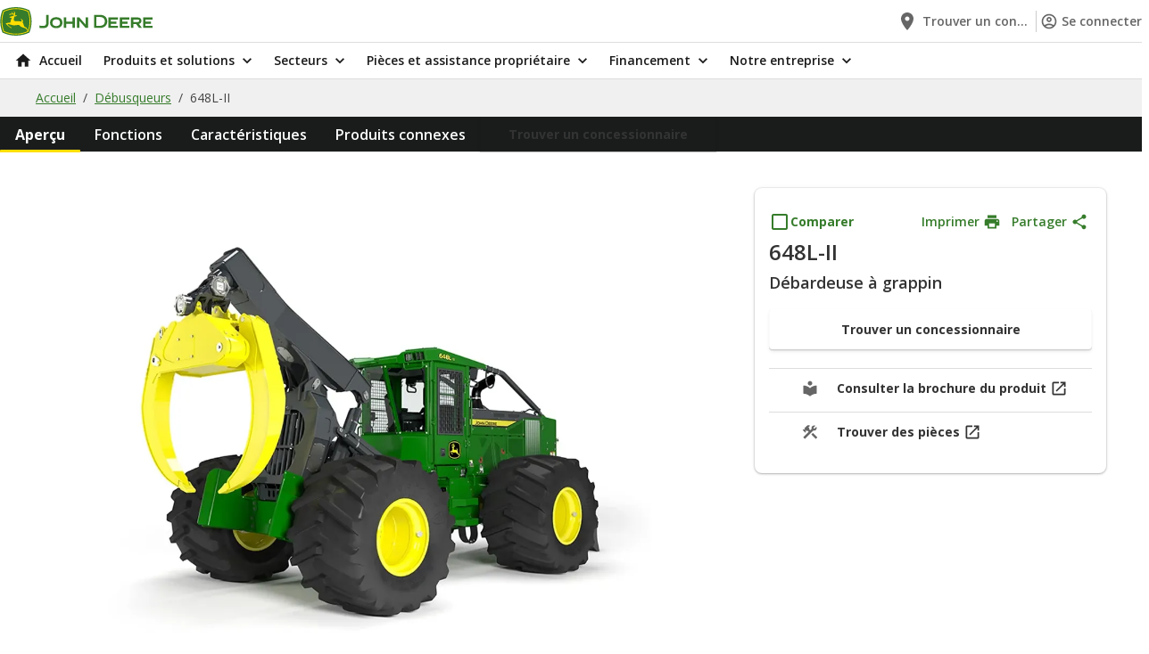

--- FILE ---
content_type: text/html;charset=UTF-8
request_url: https://www.deere.fr/fr-fr/produits-solutions/materiels-forestiers/debusqueurs/648l-ii-debardeuse-a-grappin-mteymerx
body_size: 15568
content:
<!DOCTYPE html>
<html class="no-js" lang="fr" dir="ltr"    >
<!-- ProductPageAnalyticsData(SKU=1120DW, productCategory=Matériels Forestiers, productSubCategory=Débusqueurs, productType=whole goods, stockStatus=null, fulfilmentType=, priceTotal=, quantity=null) -->
<head >
<meta charset="UTF-8">
<title>648L-II Débardeuses | John Deere FR</title>
<meta name="description" content="Un modèle robuste, taillé pour le travail du bois. La 648L-II est une machine éprouvée qui est simple à utiliser et facile à entretenir ; vous pouvez l’acquérir en toute confiance."> <meta name="coremedia:content-id" content="277910"/>
<!-- Google Site Verification -->
<meta name="google-site-verification" content="xnnMt5Y1tyOdXGp_ln0TNqbfaViRU-i_vlfTd5DBE_U"/>
<meta name="viewport" content="width=device-width, initial-scale=1">
<link rel="shortcut icon" href="/resource/crblob/5408/ddcaf6f7a329f3673dbdda0cffb240d8/favicon-ico-data.ico" /> <link rel="canonical" href="https://www.deere.fr/fr-fr/produits-et-solutions/equipement-forestier/debardeuses/648l-ii-debardeuse-a-grappin-mteymerx">
<link rel="alternate" hreflang="es-ES" href="https://www.deere.es/es-es/productos-y-soluciones/equipos-forestales/remolcadores-de-troncos/648l-ii-remolcador-de-troncos-con-pinza-mteymerx" />
<link rel="alternate" hreflang="pl-PL" href="https://www.deere.pl/pl-pl/produkty-i-rozwiazania/sprzet-do-prac-lesnych/ciagniki-zrywkowe/648l-ii-ciagnik-zrywkowy-z-chwytakiem-mteymerx" />
<link rel="alternate" hreflang="it-IT" href="https://www.deere.it/it-it/prodotti-e-soluzioni/macchine-per-la-silvicoltura/esboscatrice/648l-ii-esboscatrice-con-aggrappatore-mteymerx" />
<link rel="alternate" hreflang="pt-PT" href="https://www.deere.pt/pt-pt/produtos-e-solucoes/equipamentos-para-silvicultura/skidders/648l-ii-skidder-com-garra-mteymerx" />
<link rel="alternate" hreflang="en-IE" href="https://www.deere.ie/en-ie/products-and-solutions/forestry-equipment/skidders/648l-ii-grapple-skidder-mteymerx" />
<link rel="alternate" hreflang="fr-FR" href="https://www.deere.fr/fr-fr/produits-et-solutions/equipement-forestier/debardeuses/648l-ii-debardeuse-a-grappin-mteymerx" />
<link rel="alternate" hreflang="en-GB" href="https://www.deere.co.uk/en-gb/products-and-solutions/forestry-equipment/skidders/648l-ii-grapple-skidder-mteymerx" />
<script>document.documentElement.className = document.documentElement.className.replace(/no-js/g, "js");</script>
<link rel="preconnect" href="https://fonts.googleapis.com">
<link rel="preconnect" href="https://fonts.gstatic.com" crossorigin>
<link href="https://fonts.googleapis.com/css2?family=Inter:wght@600;700;800&display=swap" rel="stylesheet">
<link href="https://fonts.googleapis.com/css2?family=Open+Sans:wght@400;600;700&display=swap" rel="stylesheet">
<script type="application/ld+json">
[{"headline":"648L-II Débardeuses","mainEntityOfPage":"https://www.deere.fr/fr-fr/produits-solutions/materiels-forestiers/debusqueurs/648l-ii-debardeuse-a-grappin-mteymerx","name":"PLP Skidders","publisher":{"logo":"","name":"","sameAs":[],"@type":"Organization"},"url":"https://www.deere.fr/fr-fr/produits-solutions/materiels-forestiers/debusqueurs/648l-ii-debardeuse-a-grappin-mteymerx","@context":"https://schema.org/","@type":"WebPage"},{"itemListElement":[{"position":1,"name":"Accueil","item":"https://www.deere.fr/fr-fr","@type":"ListItem"},{"position":2,"name":"Débusqueurs","item":"https://www.deere.fr/fr-fr/produits-solutions/materiels-forestiers/debusqueurs","@type":"ListItem"},{"position":3,"name":"648L-II","item":"https://www.deere.fr/fr-fr/produits-solutions/materiels-forestiers/debusqueurs/648l-ii-debardeuse-a-grappin-mteymerx","@type":"ListItem"}],"@context":"https://schema.org/","@type":"BreadcrumbList"}]
</script>
<script src=https://cdn.cookielaw.org/scripttemplates/otSDKStub.js data-document-language="true"
type="text/javascript" charset="UTF-8" data-domain-script="01985297-2222-7f68-8b31-30a3d6ac609a"></script>
<script type="text/javascript">
function OptanonWrapper() {
}
</script>
<script>
window.adobeDataLayer = window.adobeDataLayer || [];
</script>
<script src="https://assets.adobedtm.com/c271735be4ea/eebf2e09aa0f/launch-2090c9fe673c.min.js" async></script>
<script src="https://www.datadoghq-browser-agent.com/us1/v5/datadog-rum.js" type="text/javascript"></script>
<link href="/resource/themes/deere-core/css/deere-core-2328-4.css" rel="stylesheet" >
<script src="/resource/themes/deere-core/js/chunkPathById-2490-173.js" ></script>
<script>cm_p13n={ap:[],sc:[],_cm_p13n:void 0,registerProvider:function(n){cm_p13n.ap.push(n)},pushSegment:function(n){cm_p13n.pushVariant(n)},pushVariant:function(n){cm_p13n.sc.push({m:"v",v:n}),cm_p13n.run()},completed:function(n){cm_p13n.sc.push({m:"c",p:n}),cm_p13n.run()},exchangeVariant:function(n,c){const p=cm_p13n._cm_p13n;p&&p.exchangeVariant(n,c)},run:function(){const n=cm_p13n._cm_p13n;if(n){const c=cm_p13n.sc;cm_p13n.sc=[],c.forEach(function(c){"v"===c.m?n.pushVariant(c.v):"c"===c.m&&n.completed(c.p)})}}};</script>
<meta property="og:title" content="648L-II Débardeuses" />
<meta property="og:description" content="Un modèle robuste, taillé pour le travail du bois. La 648L-II est une machine éprouvée qui est simple à utiliser et facile à entretenir ; vous pouvez l’acquérir en toute confiance." />
<meta property="og:type" content="website" />
<meta property="og:url" content="https://www.deere.fr/fr-fr/produits-solutions/materiels-forestiers/debusqueurs/648l-ii-debardeuse-a-grappin-mteymerx"/>
<meta property="og:site_name" content="John Deere" />
<script>
window.staticAppData = {
locale: 'fr_FR',
};
</script></head><body class="cm-page"
id="top"
data-theme="jdGreen" data-fragment-preview="false" >
<div id="main">
<div id="root"></div>
<!-- context: /Sites/Deere.com/France/French/Navigation/Products &amp; Solutions/Forestry Equipment/PLP Skidders -->
<div data-component="Header" data-props="{&quot;id&quot;:&quot;0&quot;,&quot;contentId&quot;:278076,&quot;label&quot;:&quot;&quot;,&quot;selected&quot;:false,&quot;cmPreviewMetadata&quot;:&quot;[{\&quot;_\&quot;:{\&quot;$Ref\&quot;:\&quot;content/278076\&quot;}}]&quot;,&quot;href&quot;:&quot;/fr-fr&quot;,&quot;startIcon&quot;:&quot;HomeIcon&quot;,&quot;subNavigationItems&quot;:[{&quot;id&quot;:&quot;0&quot;,&quot;contentId&quot;:278076,&quot;label&quot;:&quot;Accueil&quot;,&quot;selected&quot;:false,&quot;cmPreviewMetadata&quot;:&quot;[{\&quot;_\&quot;:{\&quot;$Ref\&quot;:\&quot;content/278076\&quot;}}]&quot;,&quot;href&quot;:&quot;/fr-fr&quot;,&quot;startIcon&quot;:&quot;HomeIcon&quot;},{&quot;id&quot;:&quot;1&quot;,&quot;contentId&quot;:277600,&quot;label&quot;:&quot;Produits et solutions&quot;,&quot;selected&quot;:false,&quot;cmPreviewMetadata&quot;:&quot;[{\&quot;_\&quot;:{\&quot;$Ref\&quot;:\&quot;content/277600\&quot;}}]&quot;,&quot;href&quot;:&quot;&quot;,&quot;startIcon&quot;:&quot;&quot;,&quot;subNavigationItems&quot;:[{&quot;id&quot;:&quot;2&quot;,&quot;contentId&quot;:528300,&quot;label&quot;:&quot;Chargeurs&quot;,&quot;selected&quot;:false,&quot;cmPreviewMetadata&quot;:&quot;[{\&quot;_\&quot;:{\&quot;$Ref\&quot;:\&quot;content/528300\&quot;}}]&quot;,&quot;href&quot;:&quot;/fr-fr/produits-solutions/chargeurs&quot;,&quot;startIcon&quot;:&quot;&quot;,&quot;subNavigationItems&quot;:[{&quot;id&quot;:&quot;3&quot;,&quot;contentId&quot;:528406,&quot;label&quot;:&quot;Chargeurs frontaux&quot;,&quot;selected&quot;:false,&quot;cmPreviewMetadata&quot;:&quot;[{\&quot;_\&quot;:{\&quot;$Ref\&quot;:\&quot;content/528406\&quot;}}]&quot;,&quot;href&quot;:&quot;/fr-fr/produits-solutions/chargeurs/chargeurs-frontaux&quot;,&quot;startIcon&quot;:&quot;&quot;}]},{&quot;id&quot;:&quot;4&quot;,&quot;contentId&quot;:527264,&quot;label&quot;:&quot;Équipement de construction&quot;,&quot;selected&quot;:false,&quot;cmPreviewMetadata&quot;:&quot;[{\&quot;_\&quot;:{\&quot;$Ref\&quot;:\&quot;content/527264\&quot;}}]&quot;,&quot;href&quot;:&quot;#&quot;,&quot;startIcon&quot;:&quot;&quot;,&quot;subNavigationItems&quot;:[{&quot;id&quot;:&quot;5&quot;,&quot;contentId&quot;:527254,&quot;label&quot;:&quot;Chargeuse à roues&quot;,&quot;selected&quot;:false,&quot;cmPreviewMetadata&quot;:&quot;[{\&quot;_\&quot;:{\&quot;$Ref\&quot;:\&quot;content/527254\&quot;}}]&quot;,&quot;href&quot;:&quot;/fr-fr/produits-solutions/equipement-de-construction/chargeuse-a-roues&quot;,&quot;startIcon&quot;:&quot;&quot;},{&quot;id&quot;:&quot;6&quot;,&quot;contentId&quot;:527248,&quot;label&quot;:&quot;Niveleuses automotrices&quot;,&quot;selected&quot;:false,&quot;cmPreviewMetadata&quot;:&quot;[{\&quot;_\&quot;:{\&quot;$Ref\&quot;:\&quot;content/527248\&quot;}}]&quot;,&quot;href&quot;:&quot;/fr-fr/produits-solutions/equipement-de-construction/niveleuses-automotrices&quot;,&quot;startIcon&quot;:&quot;&quot;}]},{&quot;id&quot;:&quot;7&quot;,&quot;contentId&quot;:528790,&quot;label&quot;:&quot;Équipement pour la récolte des fourrages&quot;,&quot;selected&quot;:false,&quot;cmPreviewMetadata&quot;:&quot;[{\&quot;_\&quot;:{\&quot;$Ref\&quot;:\&quot;content/528790\&quot;}}]&quot;,&quot;href&quot;:&quot;/fr-fr/produits-solutions/equipement-pour-la-recolte-des-fourrages&quot;,&quot;startIcon&quot;:&quot;&quot;,&quot;subNavigationItems&quot;:[{&quot;id&quot;:&quot;8&quot;,&quot;contentId&quot;:528694,&quot;label&quot;:&quot;Automotrices&quot;,&quot;selected&quot;:false,&quot;cmPreviewMetadata&quot;:&quot;[{\&quot;_\&quot;:{\&quot;$Ref\&quot;:\&quot;content/528694\&quot;}}]&quot;,&quot;href&quot;:&quot;/fr-fr/produits-solutions/equipement-pour-la-recolte-des-fourrages/automotrices&quot;,&quot;startIcon&quot;:&quot;&quot;},{&quot;id&quot;:&quot;9&quot;,&quot;contentId&quot;:528848,&quot;label&quot;:&quot;Faucheuses-conditionneuses&quot;,&quot;selected&quot;:false,&quot;cmPreviewMetadata&quot;:&quot;[{\&quot;_\&quot;:{\&quot;$Ref\&quot;:\&quot;content/528848\&quot;}}]&quot;,&quot;href&quot;:&quot;/fr-fr/produits-solutions/equipement-pour-la-recolte-des-fourrages/faucheuses-conditionneuses&quot;,&quot;startIcon&quot;:&quot;&quot;},{&quot;id&quot;:&quot;10&quot;,&quot;contentId&quot;:528496,&quot;label&quot;:&quot;Presses à balles&quot;,&quot;selected&quot;:false,&quot;cmPreviewMetadata&quot;:&quot;[{\&quot;_\&quot;:{\&quot;$Ref\&quot;:\&quot;content/528496\&quot;}}]&quot;,&quot;href&quot;:&quot;/fr-fr/produits-solutions/equipement-pour-la-recolte-des-fourrages/presses-a-balles&quot;,&quot;startIcon&quot;:&quot;&quot;}]},{&quot;id&quot;:&quot;11&quot;,&quot;contentId&quot;:527172,&quot;label&quot;:&quot;Moteurs et transmission&quot;,&quot;selected&quot;:false,&quot;cmPreviewMetadata&quot;:&quot;[{\&quot;_\&quot;:{\&quot;$Ref\&quot;:\&quot;content/527172\&quot;}}]&quot;,&quot;href&quot;:&quot;/fr-fr/produits-solutions/moteurs-et-transmission&quot;,&quot;startIcon&quot;:&quot;&quot;},{&quot;id&quot;:&quot;12&quot;,&quot;contentId&quot;:522940,&quot;label&quot;:&quot;Moissonneuses-batteuses&quot;,&quot;selected&quot;:false,&quot;cmPreviewMetadata&quot;:&quot;[{\&quot;_\&quot;:{\&quot;$Ref\&quot;:\&quot;content/522940\&quot;}}]&quot;,&quot;href&quot;:&quot;/fr-fr/produits-solutions/moissonneuses-batteuses&quot;,&quot;startIcon&quot;:&quot;&quot;},{&quot;id&quot;:&quot;13&quot;,&quot;contentId&quot;:528934,&quot;label&quot;:&quot;Matériels Forestiers&quot;,&quot;selected&quot;:false,&quot;cmPreviewMetadata&quot;:&quot;[{\&quot;_\&quot;:{\&quot;$Ref\&quot;:\&quot;content/528934\&quot;}}]&quot;,&quot;href&quot;:&quot;#&quot;,&quot;startIcon&quot;:&quot;&quot;,&quot;subNavigationItems&quot;:[{&quot;id&quot;:&quot;14&quot;,&quot;contentId&quot;:528818,&quot;label&quot;:&quot;Abatteuses&quot;,&quot;selected&quot;:false,&quot;cmPreviewMetadata&quot;:&quot;[{\&quot;_\&quot;:{\&quot;$Ref\&quot;:\&quot;content/528818\&quot;}}]&quot;,&quot;href&quot;:&quot;/fr-fr/produits-solutions/materiels-forestiers/abatteuses&quot;,&quot;startIcon&quot;:&quot;&quot;},{&quot;id&quot;:&quot;15&quot;,&quot;contentId&quot;:575242,&quot;label&quot;:&quot;Abatteuses-groupeuse à roues&quot;,&quot;selected&quot;:false,&quot;cmPreviewMetadata&quot;:&quot;[{\&quot;_\&quot;:{\&quot;$Ref\&quot;:\&quot;content/575242\&quot;}}]&quot;,&quot;href&quot;:&quot;/fr-fr/produits-solutions/materiels-forestiers/abatteuses-groupeuse-a-roues&quot;,&quot;startIcon&quot;:&quot;&quot;},{&quot;id&quot;:&quot;16&quot;,&quot;contentId&quot;:575240,&quot;label&quot;:&quot;Abatteuses-groupeuse à chenilles&quot;,&quot;selected&quot;:false,&quot;cmPreviewMetadata&quot;:&quot;[{\&quot;_\&quot;:{\&quot;$Ref\&quot;:\&quot;content/575240\&quot;}}]&quot;,&quot;href&quot;:&quot;/fr-fr/produits-solutions/materiels-forestiers/abatteuses-groupeuse-a-chenilles&quot;,&quot;startIcon&quot;:&quot;&quot;},{&quot;id&quot;:&quot;17&quot;,&quot;contentId&quot;:528164,&quot;label&quot;:&quot;Débusqueurs&quot;,&quot;selected&quot;:false,&quot;cmPreviewMetadata&quot;:&quot;[{\&quot;_\&quot;:{\&quot;$Ref\&quot;:\&quot;content/528164\&quot;}}]&quot;,&quot;href&quot;:&quot;/fr-fr/produits-solutions/materiels-forestiers/debusqueurs&quot;,&quot;startIcon&quot;:&quot;&quot;},{&quot;id&quot;:&quot;18&quot;,&quot;contentId&quot;:528334,&quot;label&quot;:&quot;Porteurs&quot;,&quot;selected&quot;:false,&quot;cmPreviewMetadata&quot;:&quot;[{\&quot;_\&quot;:{\&quot;$Ref\&quot;:\&quot;content/528334\&quot;}}]&quot;,&quot;href&quot;:&quot;/fr-fr/produits-solutions/materiels-forestiers/porteurs&quot;,&quot;startIcon&quot;:&quot;&quot;},{&quot;id&quot;:&quot;19&quot;,&quot;contentId&quot;:528878,&quot;label&quot;:&quot;Têtes d’abattage&quot;,&quot;selected&quot;:false,&quot;cmPreviewMetadata&quot;:&quot;[{\&quot;_\&quot;:{\&quot;$Ref\&quot;:\&quot;content/528878\&quot;}}]&quot;,&quot;href&quot;:&quot;/fr-fr/produits-solutions/materiels-forestiers/tetes-d-abattage&quot;,&quot;startIcon&quot;:&quot;&quot;},{&quot;id&quot;:&quot;20&quot;,&quot;contentId&quot;:527066,&quot;label&quot;:&quot;Technologies et solutions pour le travail forestier&quot;,&quot;selected&quot;:false,&quot;cmPreviewMetadata&quot;:&quot;[{\&quot;_\&quot;:{\&quot;$Ref\&quot;:\&quot;content/527066\&quot;}}]&quot;,&quot;href&quot;:&quot;/fr-fr/produits-solutions/materiels-forestiers/technologies-et-solutions-pour-le-travail-forestier&quot;,&quot;startIcon&quot;:&quot;&quot;}]},{&quot;id&quot;:&quot;21&quot;,&quot;contentId&quot;:528952,&quot;label&quot;:&quot;Premium Used&quot;,&quot;selected&quot;:false,&quot;cmPreviewMetadata&quot;:&quot;[{\&quot;_\&quot;:{\&quot;$Ref\&quot;:\&quot;content/528952\&quot;}}]&quot;,&quot;href&quot;:&quot;/fr-fr/produits-solutions/premium-used&quot;,&quot;startIcon&quot;:&quot;&quot;},{&quot;id&quot;:&quot;22&quot;,&quot;contentId&quot;:528868,&quot;label&quot;:&quot;Pulvérisateurs&quot;,&quot;selected&quot;:false,&quot;cmPreviewMetadata&quot;:&quot;[{\&quot;_\&quot;:{\&quot;$Ref\&quot;:\&quot;content/528868\&quot;}}]&quot;,&quot;href&quot;:&quot;/fr-fr/produits-solutions/pulverisateurs&quot;,&quot;startIcon&quot;:&quot;&quot;,&quot;subNavigationItems&quot;:[{&quot;id&quot;:&quot;23&quot;,&quot;contentId&quot;:528566,&quot;label&quot;:&quot;Pulvérisateurs automoteurs&quot;,&quot;selected&quot;:false,&quot;cmPreviewMetadata&quot;:&quot;[{\&quot;_\&quot;:{\&quot;$Ref\&quot;:\&quot;content/528566\&quot;}}]&quot;,&quot;href&quot;:&quot;/fr-fr/produits-solutions/pulverisateurs/pulverisateurs-automoteurs&quot;,&quot;startIcon&quot;:&quot;&quot;},{&quot;id&quot;:&quot;24&quot;,&quot;contentId&quot;:528718,&quot;label&quot;:&quot;Pulvérisateurs traînés&quot;,&quot;selected&quot;:false,&quot;cmPreviewMetadata&quot;:&quot;[{\&quot;_\&quot;:{\&quot;$Ref\&quot;:\&quot;content/528718\&quot;}}]&quot;,&quot;href&quot;:&quot;/fr-fr/produits-solutions/pulverisateurs/pulverisateurs-traines&quot;,&quot;startIcon&quot;:&quot;&quot;}]},{&quot;id&quot;:&quot;25&quot;,&quot;contentId&quot;:528418,&quot;label&quot;:&quot;Semoirs&quot;,&quot;selected&quot;:false,&quot;cmPreviewMetadata&quot;:&quot;[{\&quot;_\&quot;:{\&quot;$Ref\&quot;:\&quot;content/528418\&quot;}}]&quot;,&quot;href&quot;:&quot;/fr-fr/produits-solutions/semoirs&quot;,&quot;startIcon&quot;:&quot;&quot;},{&quot;id&quot;:&quot;26&quot;,&quot;contentId&quot;:528964,&quot;label&quot;:&quot;Solutions technologiques&quot;,&quot;selected&quot;:false,&quot;cmPreviewMetadata&quot;:&quot;[{\&quot;_\&quot;:{\&quot;$Ref\&quot;:\&quot;content/528964\&quot;}}]&quot;,&quot;href&quot;:&quot;/fr-fr/produits-solutions/solutions-technologiques&quot;,&quot;startIcon&quot;:&quot;&quot;,&quot;subNavigationItems&quot;:[{&quot;id&quot;:&quot;27&quot;,&quot;contentId&quot;:521574,&quot;label&quot;:&quot;Outils numériques&quot;,&quot;selected&quot;:false,&quot;cmPreviewMetadata&quot;:&quot;[{\&quot;_\&quot;:{\&quot;$Ref\&quot;:\&quot;content/521574\&quot;}}]&quot;,&quot;href&quot;:&quot;/fr-fr/produits-solutions/solutions-technologiques/outils-numeriques&quot;,&quot;startIcon&quot;:&quot;&quot;},{&quot;id&quot;:&quot;28&quot;,&quot;contentId&quot;:525620,&quot;label&quot;:&quot;Technologie de précision pour l’entretien du gazon&quot;,&quot;selected&quot;:false,&quot;cmPreviewMetadata&quot;:&quot;[{\&quot;_\&quot;:{\&quot;$Ref\&quot;:\&quot;content/525620\&quot;}}]&quot;,&quot;href&quot;:&quot;/fr-fr/produits-solutions/solutions-technologiques/technologie-de-precision-pour-l-entretien-du-gazon&quot;,&quot;startIcon&quot;:&quot;&quot;},{&quot;id&quot;:&quot;29&quot;,&quot;contentId&quot;:527066,&quot;label&quot;:&quot;Technologies et solutions pour le travail forestier&quot;,&quot;selected&quot;:false,&quot;cmPreviewMetadata&quot;:&quot;[{\&quot;_\&quot;:{\&quot;$Ref\&quot;:\&quot;content/527066\&quot;}}]&quot;,&quot;href&quot;:&quot;/fr-fr/produits-solutions/materiels-forestiers/technologies-et-solutions-pour-le-travail-forestier&quot;,&quot;startIcon&quot;:&quot;&quot;},{&quot;id&quot;:&quot;30&quot;,&quot;contentId&quot;:526992,&quot;label&quot;:&quot;Une technologie d&#39;agriculture de précision&quot;,&quot;selected&quot;:false,&quot;cmPreviewMetadata&quot;:&quot;[{\&quot;_\&quot;:{\&quot;$Ref\&quot;:\&quot;content/526992\&quot;}}]&quot;,&quot;href&quot;:&quot;/fr-fr/produits-solutions/solutions-technologiques/une-technologie-d-agriculture-de-precision&quot;,&quot;startIcon&quot;:&quot;&quot;}]},{&quot;id&quot;:&quot;31&quot;,&quot;contentId&quot;:528814,&quot;label&quot;:&quot;Tracteurs&quot;,&quot;selected&quot;:false,&quot;cmPreviewMetadata&quot;:&quot;[{\&quot;_\&quot;:{\&quot;$Ref\&quot;:\&quot;content/528814\&quot;}}]&quot;,&quot;href&quot;:&quot;/fr-fr/produits-solutions/tracteurs&quot;,&quot;startIcon&quot;:&quot;&quot;,&quot;subNavigationItems&quot;:[{&quot;id&quot;:&quot;32&quot;,&quot;contentId&quot;:524668,&quot;label&quot;:&quot;Grands tracteurs&quot;,&quot;selected&quot;:false,&quot;cmPreviewMetadata&quot;:&quot;[{\&quot;_\&quot;:{\&quot;$Ref\&quot;:\&quot;content/524668\&quot;}}]&quot;,&quot;href&quot;:&quot;/fr-fr/produits-solutions/tracteurs/grands-tracteurs&quot;,&quot;startIcon&quot;:&quot;&quot;},{&quot;id&quot;:&quot;33&quot;,&quot;contentId&quot;:528466,&quot;label&quot;:&quot;Tracteurs compacts&quot;,&quot;selected&quot;:false,&quot;cmPreviewMetadata&quot;:&quot;[{\&quot;_\&quot;:{\&quot;$Ref\&quot;:\&quot;content/528466\&quot;}}]&quot;,&quot;href&quot;:&quot;/fr-fr/produits-solutions/tracteurs/tracteurs-compacts&quot;,&quot;startIcon&quot;:&quot;&quot;},{&quot;id&quot;:&quot;34&quot;,&quot;contentId&quot;:524630,&quot;label&quot;:&quot;Tracteurs de taille moyenne&quot;,&quot;selected&quot;:false,&quot;cmPreviewMetadata&quot;:&quot;[{\&quot;_\&quot;:{\&quot;$Ref\&quot;:\&quot;content/524630\&quot;}}]&quot;,&quot;href&quot;:&quot;/fr-fr/produits-solutions/tracteurs/tracteurs-de-taille-moyenne&quot;,&quot;startIcon&quot;:&quot;&quot;}]},{&quot;id&quot;:&quot;35&quot;,&quot;contentId&quot;:528708,&quot;label&quot;:&quot;Tondeuses&quot;,&quot;selected&quot;:false,&quot;cmPreviewMetadata&quot;:&quot;[{\&quot;_\&quot;:{\&quot;$Ref\&quot;:\&quot;content/528708\&quot;}}]&quot;,&quot;href&quot;:&quot;/fr-fr/produits-solutions/tondeuses&quot;,&quot;startIcon&quot;:&quot;&quot;,&quot;subNavigationItems&quot;:[{&quot;id&quot;:&quot;36&quot;,&quot;contentId&quot;:528330,&quot;label&quot;:&quot;Équipement pour terrains de golf et de sport&quot;,&quot;selected&quot;:false,&quot;cmPreviewMetadata&quot;:&quot;[{\&quot;_\&quot;:{\&quot;$Ref\&quot;:\&quot;content/528330\&quot;}}]&quot;,&quot;href&quot;:&quot;/fr-fr/produits-solutions/tondeuses/equipement-pour-terrains-de-golf-et-de-sport&quot;,&quot;startIcon&quot;:&quot;&quot;},{&quot;id&quot;:&quot;37&quot;,&quot;contentId&quot;:528710,&quot;label&quot;:&quot;Tondeuses à gazon grand public&quot;,&quot;selected&quot;:false,&quot;cmPreviewMetadata&quot;:&quot;[{\&quot;_\&quot;:{\&quot;$Ref\&quot;:\&quot;content/528710\&quot;}}]&quot;,&quot;href&quot;:&quot;/fr-fr/produits-solutions/tondeuses/tondeuses-a-gazon-grand-public&quot;,&quot;startIcon&quot;:&quot;&quot;},{&quot;id&quot;:&quot;38&quot;,&quot;contentId&quot;:528744,&quot;label&quot;:&quot;Tondeuses avant et grande largeur&quot;,&quot;selected&quot;:false,&quot;cmPreviewMetadata&quot;:&quot;[{\&quot;_\&quot;:{\&quot;$Ref\&quot;:\&quot;content/528744\&quot;}}]&quot;,&quot;href&quot;:&quot;/fr-fr/produits-solutions/tondeuses/tondeuses-avant-et-grande-largeur&quot;,&quot;startIcon&quot;:&quot;&quot;},{&quot;id&quot;:&quot;39&quot;,&quot;contentId&quot;:528482,&quot;label&quot;:&quot;Tondeuses commerciales à rayon de braquage zéro&quot;,&quot;selected&quot;:false,&quot;cmPreviewMetadata&quot;:&quot;[{\&quot;_\&quot;:{\&quot;$Ref\&quot;:\&quot;content/528482\&quot;}}]&quot;,&quot;href&quot;:&quot;/fr-fr/produits-solutions/tondeuses/tondeuses-commerciales-a-rayon-de-braquage-zero&quot;,&quot;startIcon&quot;:&quot;&quot;},{&quot;id&quot;:&quot;40&quot;,&quot;contentId&quot;:528788,&quot;label&quot;:&quot;Tracteurs de jardin diesel&quot;,&quot;selected&quot;:false,&quot;cmPreviewMetadata&quot;:&quot;[{\&quot;_\&quot;:{\&quot;$Ref\&quot;:\&quot;content/528788\&quot;}}]&quot;,&quot;href&quot;:&quot;/fr-fr/produits-solutions/tondeuses/tracteurs-de-jardin-diesel&quot;,&quot;startIcon&quot;:&quot;&quot;},{&quot;id&quot;:&quot;41&quot;,&quot;contentId&quot;:528876,&quot;label&quot;:&quot;Tondeuses de greens&quot;,&quot;selected&quot;:false,&quot;cmPreviewMetadata&quot;:&quot;[{\&quot;_\&quot;:{\&quot;$Ref\&quot;:\&quot;content/528876\&quot;}}]&quot;,&quot;href&quot;:&quot;/fr-fr/produits-solutions/tondeuses/tondeuses-de-greens&quot;,&quot;startIcon&quot;:&quot;&quot;},{&quot;id&quot;:&quot;42&quot;,&quot;contentId&quot;:528842,&quot;label&quot;:&quot;Tondeuses de fairways&quot;,&quot;selected&quot;:false,&quot;cmPreviewMetadata&quot;:&quot;[{\&quot;_\&quot;:{\&quot;$Ref\&quot;:\&quot;content/528842\&quot;}}]&quot;,&quot;href&quot;:&quot;/fr-fr/produits-solutions/tondeuses/tondeuses-de-fairways&quot;,&quot;startIcon&quot;:&quot;&quot;},{&quot;id&quot;:&quot;43&quot;,&quot;contentId&quot;:528398,&quot;label&quot;:&quot;Tondeuses de roughs et semi-roughs&quot;,&quot;selected&quot;:false,&quot;cmPreviewMetadata&quot;:&quot;[{\&quot;_\&quot;:{\&quot;$Ref\&quot;:\&quot;content/528398\&quot;}}]&quot;,&quot;href&quot;:&quot;/fr-fr/produits-solutions/tondeuses/tondeuses-de-roughs-et-semi-roughs&quot;,&quot;startIcon&quot;:&quot;&quot;}]},{&quot;id&quot;:&quot;44&quot;,&quot;contentId&quot;:528690,&quot;label&quot;:&quot;Unités de récolte et plates-formes de coupe&quot;,&quot;selected&quot;:false,&quot;cmPreviewMetadata&quot;:&quot;[{\&quot;_\&quot;:{\&quot;$Ref\&quot;:\&quot;content/528690\&quot;}}]&quot;,&quot;href&quot;:&quot;/fr-fr/produits-solutions/unites-de-recolte-et-plates-formes-de-coupe&quot;,&quot;startIcon&quot;:&quot;&quot;},{&quot;id&quot;:&quot;45&quot;,&quot;contentId&quot;:528296,&quot;label&quot;:&quot;Véhicules utilitaires Gator&quot;,&quot;selected&quot;:false,&quot;cmPreviewMetadata&quot;:&quot;[{\&quot;_\&quot;:{\&quot;$Ref\&quot;:\&quot;content/528296\&quot;}}]&quot;,&quot;href&quot;:&quot;/fr-fr/produits-solutions/vehicules-utilitaires-gator&quot;,&quot;startIcon&quot;:&quot;&quot;,&quot;subNavigationItems&quot;:[{&quot;id&quot;:&quot;46&quot;,&quot;contentId&quot;:528422,&quot;label&quot;:&quot;Véhicules utilitaires polyvalents&quot;,&quot;selected&quot;:false,&quot;cmPreviewMetadata&quot;:&quot;[{\&quot;_\&quot;:{\&quot;$Ref\&quot;:\&quot;content/528422\&quot;}}]&quot;,&quot;href&quot;:&quot;/fr-fr/produits-solutions/vehicules-utilitaires-gator/vehicules-utilitaires-polyvalents&quot;,&quot;startIcon&quot;:&quot;&quot;},{&quot;id&quot;:&quot;47&quot;,&quot;contentId&quot;:528432,&quot;label&quot;:&quot;Véhicules utilitaires&quot;,&quot;selected&quot;:false,&quot;cmPreviewMetadata&quot;:&quot;[{\&quot;_\&quot;:{\&quot;$Ref\&quot;:\&quot;content/528432\&quot;}}]&quot;,&quot;href&quot;:&quot;/fr-fr/produits-solutions/vehicules-utilitaires-gator/vehicules-utilitaires&quot;,&quot;startIcon&quot;:&quot;&quot;}]}]},{&quot;id&quot;:&quot;48&quot;,&quot;contentId&quot;:528502,&quot;label&quot;:&quot;Secteurs&quot;,&quot;selected&quot;:false,&quot;cmPreviewMetadata&quot;:&quot;[{\&quot;_\&quot;:{\&quot;$Ref\&quot;:\&quot;content/528502\&quot;}}]&quot;,&quot;href&quot;:&quot;&quot;,&quot;startIcon&quot;:&quot;&quot;,&quot;subNavigationItems&quot;:[{&quot;id&quot;:&quot;49&quot;,&quot;contentId&quot;:528700,&quot;label&quot;:&quot;Agricole&quot;,&quot;selected&quot;:false,&quot;cmPreviewMetadata&quot;:&quot;[{\&quot;_\&quot;:{\&quot;$Ref\&quot;:\&quot;content/528700\&quot;}}]&quot;,&quot;href&quot;:&quot;/fr-fr/secteurs/agricole&quot;,&quot;startIcon&quot;:&quot;&quot;},{&quot;id&quot;:&quot;50&quot;,&quot;contentId&quot;:528766,&quot;label&quot;:&quot;Aménagement paysager et entretien des espaces verts&quot;,&quot;selected&quot;:false,&quot;cmPreviewMetadata&quot;:&quot;[{\&quot;_\&quot;:{\&quot;$Ref\&quot;:\&quot;content/528766\&quot;}}]&quot;,&quot;href&quot;:&quot;/fr-fr/secteurs/amenagement-paysager-et-entretien-des-espaces-verts&quot;,&quot;startIcon&quot;:&quot;&quot;},{&quot;id&quot;:&quot;51&quot;,&quot;contentId&quot;:527260,&quot;label&quot;:&quot;Construction&quot;,&quot;selected&quot;:false,&quot;cmPreviewMetadata&quot;:&quot;[{\&quot;_\&quot;:{\&quot;$Ref\&quot;:\&quot;content/527260\&quot;}}]&quot;,&quot;href&quot;:&quot;/fr-fr/secteurs/construction&quot;,&quot;startIcon&quot;:&quot;&quot;},{&quot;id&quot;:&quot;52&quot;,&quot;contentId&quot;:528232,&quot;label&quot;:&quot;Forestier&quot;,&quot;selected&quot;:false,&quot;cmPreviewMetadata&quot;:&quot;[{\&quot;_\&quot;:{\&quot;$Ref\&quot;:\&quot;content/528232\&quot;}}]&quot;,&quot;href&quot;:&quot;/fr-fr/secteurs/forestier&quot;,&quot;startIcon&quot;:&quot;&quot;},{&quot;id&quot;:&quot;53&quot;,&quot;contentId&quot;:527172,&quot;label&quot;:&quot;Moteurs et transmission&quot;,&quot;selected&quot;:false,&quot;cmPreviewMetadata&quot;:&quot;[{\&quot;_\&quot;:{\&quot;$Ref\&quot;:\&quot;content/527172\&quot;}}]&quot;,&quot;href&quot;:&quot;/fr-fr/produits-solutions/moteurs-et-transmission&quot;,&quot;startIcon&quot;:&quot;&quot;},{&quot;id&quot;:&quot;54&quot;,&quot;contentId&quot;:528806,&quot;label&quot;:&quot;Particuliers et propriétaires fonciers résidentiels&quot;,&quot;selected&quot;:false,&quot;cmPreviewMetadata&quot;:&quot;[{\&quot;_\&quot;:{\&quot;$Ref\&quot;:\&quot;content/528806\&quot;}}]&quot;,&quot;href&quot;:&quot;/fr-fr/secteurs/particuliers-et-proprietaires-fonciers-residentiels&quot;,&quot;startIcon&quot;:&quot;&quot;},{&quot;id&quot;:&quot;55&quot;,&quot;contentId&quot;:528898,&quot;label&quot;:&quot;Terrains de golf et de sport&quot;,&quot;selected&quot;:false,&quot;cmPreviewMetadata&quot;:&quot;[{\&quot;_\&quot;:{\&quot;$Ref\&quot;:\&quot;content/528898\&quot;}}]&quot;,&quot;href&quot;:&quot;/fr-fr/secteurs/terrains-de-golf-et-de-sport&quot;,&quot;startIcon&quot;:&quot;&quot;}]},{&quot;id&quot;:&quot;56&quot;,&quot;contentId&quot;:528904,&quot;label&quot;:&quot;Pièces et assistance propriétaire&quot;,&quot;selected&quot;:false,&quot;cmPreviewMetadata&quot;:&quot;[{\&quot;_\&quot;:{\&quot;$Ref\&quot;:\&quot;content/528904\&quot;}}]&quot;,&quot;href&quot;:&quot;&quot;,&quot;startIcon&quot;:&quot;&quot;,&quot;subNavigationItems&quot;:[{&quot;id&quot;:&quot;57&quot;,&quot;contentId&quot;:515850,&quot;label&quot;:&quot;Boutique en ligne&quot;,&quot;selected&quot;:false,&quot;cmPreviewMetadata&quot;:&quot;[{\&quot;_\&quot;:{\&quot;$Ref\&quot;:\&quot;content/515850\&quot;}}]&quot;,&quot;href&quot;:&quot;/fr-fr/pieces-et-assistance-proprietaire/boutique-en-ligne&quot;,&quot;startIcon&quot;:&quot;&quot;},{&quot;id&quot;:&quot;58&quot;,&quot;contentId&quot;:528906,&quot;label&quot;:&quot;Manuels et formation&quot;,&quot;selected&quot;:false,&quot;cmPreviewMetadata&quot;:&quot;[{\&quot;_\&quot;:{\&quot;$Ref\&quot;:\&quot;content/528906\&quot;}}]&quot;,&quot;href&quot;:&quot;#&quot;,&quot;startIcon&quot;:&quot;&quot;,&quot;subNavigationItems&quot;:[{&quot;id&quot;:&quot;59&quot;,&quot;contentId&quot;:526638,&quot;label&quot;:&quot;Formation sur les moissonneuses-batteuses&quot;,&quot;selected&quot;:false,&quot;cmPreviewMetadata&quot;:&quot;[{\&quot;_\&quot;:{\&quot;$Ref\&quot;:\&quot;content/526638\&quot;}}]&quot;,&quot;href&quot;:&quot;/fr-fr/pieces-et-assistance-proprietaire/manuels-et-formation/formation-sur-les-moissonneuses-batteuses&quot;,&quot;startIcon&quot;:&quot;&quot;},{&quot;id&quot;:&quot;60&quot;,&quot;contentId&quot;:526810,&quot;label&quot;:&quot;Simulateurs&quot;,&quot;selected&quot;:false,&quot;cmPreviewMetadata&quot;:&quot;[{\&quot;_\&quot;:{\&quot;$Ref\&quot;:\&quot;content/526810\&quot;}}]&quot;,&quot;href&quot;:&quot;/fr-fr/pieces-et-assistance-proprietaire/manuels-et-formation/simulateurs&quot;,&quot;startIcon&quot;:&quot;&quot;}]},{&quot;id&quot;:&quot;61&quot;,&quot;contentId&quot;:515376,&quot;label&quot;:&quot;Pièces&quot;,&quot;selected&quot;:false,&quot;cmPreviewMetadata&quot;:&quot;[{\&quot;_\&quot;:{\&quot;$Ref\&quot;:\&quot;content/515376\&quot;}}]&quot;,&quot;href&quot;:&quot;/fr-fr/pieces-et-assistance-proprietaire/pieces&quot;,&quot;startIcon&quot;:&quot;&quot;,&quot;subNavigationItems&quot;:[{&quot;id&quot;:&quot;62&quot;,&quot;contentId&quot;:517516,&quot;label&quot;:&quot;Pièces agricoles&quot;,&quot;selected&quot;:false,&quot;cmPreviewMetadata&quot;:&quot;[{\&quot;_\&quot;:{\&quot;$Ref\&quot;:\&quot;content/517516\&quot;}}]&quot;,&quot;href&quot;:&quot;/fr-fr/pieces-et-assistance-proprietaire/pieces/pieces-agricoles&quot;,&quot;startIcon&quot;:&quot;&quot;},{&quot;id&quot;:&quot;63&quot;,&quot;contentId&quot;:516308,&quot;label&quot;:&quot;Pièces moteur&quot;,&quot;selected&quot;:false,&quot;cmPreviewMetadata&quot;:&quot;[{\&quot;_\&quot;:{\&quot;$Ref\&quot;:\&quot;content/516308\&quot;}}]&quot;,&quot;href&quot;:&quot;/fr-fr/pieces-et-assistance-proprietaire/pieces/pieces-moteur&quot;,&quot;startIcon&quot;:&quot;&quot;},{&quot;id&quot;:&quot;64&quot;,&quot;contentId&quot;:515908,&quot;label&quot;:&quot;Pièces pour matériels forestiers&quot;,&quot;selected&quot;:false,&quot;cmPreviewMetadata&quot;:&quot;[{\&quot;_\&quot;:{\&quot;$Ref\&quot;:\&quot;content/515908\&quot;}}]&quot;,&quot;href&quot;:&quot;/fr-fr/pieces-et-assistance-proprietaire/pieces/pieces-pour-materiels-forestiers&quot;,&quot;startIcon&quot;:&quot;&quot;},{&quot;id&quot;:&quot;65&quot;,&quot;contentId&quot;:515612,&quot;label&quot;:&quot;Pièces pour travaux paysagers et entretien des sols&quot;,&quot;selected&quot;:false,&quot;cmPreviewMetadata&quot;:&quot;[{\&quot;_\&quot;:{\&quot;$Ref\&quot;:\&quot;content/515612\&quot;}}]&quot;,&quot;href&quot;:&quot;/fr-fr/pieces-et-assistance-proprietaire/pieces/pieces-pour-travaux-paysagers-et-entretien-des-sols&quot;,&quot;startIcon&quot;:&quot;&quot;}]},{&quot;id&quot;:&quot;66&quot;,&quot;contentId&quot;:514986,&quot;label&quot;:&quot;StellarSupport&quot;,&quot;selected&quot;:false,&quot;cmPreviewMetadata&quot;:&quot;[{\&quot;_\&quot;:{\&quot;$Ref\&quot;:\&quot;content/514986\&quot;}}]&quot;,&quot;href&quot;:&quot;/fr-fr/pieces-et-assistance-proprietaire/stellarsupport&quot;,&quot;startIcon&quot;:&quot;&quot;,&quot;subNavigationItems&quot;:[{&quot;id&quot;:&quot;67&quot;,&quot;contentId&quot;:515518,&quot;label&quot;:&quot;AutoTrac 300 - Notes de publication&quot;,&quot;selected&quot;:false,&quot;cmPreviewMetadata&quot;:&quot;[{\&quot;_\&quot;:{\&quot;$Ref\&quot;:\&quot;content/515518\&quot;}}]&quot;,&quot;href&quot;:&quot;/fr-fr/pieces-et-assistance-proprietaire/stellarsupport/autotrac300-archive&quot;,&quot;startIcon&quot;:&quot;&quot;},{&quot;id&quot;:&quot;68&quot;,&quot;contentId&quot;:516930,&quot;label&quot;:&quot;Notes de publication Gen5&quot;,&quot;selected&quot;:false,&quot;cmPreviewMetadata&quot;:&quot;[{\&quot;_\&quot;:{\&quot;$Ref\&quot;:\&quot;content/516930\&quot;}}]&quot;,&quot;href&quot;:&quot;/fr-fr/pieces-et-assistance-proprietaire/stellarsupport/g5-archive&quot;,&quot;startIcon&quot;:&quot;&quot;},{&quot;id&quot;:&quot;69&quot;,&quot;contentId&quot;:517136,&quot;label&quot;:&quot;Notes de publication G5e&quot;,&quot;selected&quot;:false,&quot;cmPreviewMetadata&quot;:&quot;[{\&quot;_\&quot;:{\&quot;$Ref\&quot;:\&quot;content/517136\&quot;}}]&quot;,&quot;href&quot;:&quot;/fr-fr/pieces-et-assistance-proprietaire/stellarsupport/g5e-archive&quot;,&quot;startIcon&quot;:&quot;&quot;},{&quot;id&quot;:&quot;70&quot;,&quot;contentId&quot;:517410,&quot;label&quot;:&quot;Notes de publication Gen 4&quot;,&quot;selected&quot;:false,&quot;cmPreviewMetadata&quot;:&quot;[{\&quot;_\&quot;:{\&quot;$Ref\&quot;:\&quot;content/517410\&quot;}}]&quot;,&quot;href&quot;:&quot;/fr-fr/pieces-et-assistance-proprietaire/stellarsupport/gen4-archive&quot;,&quot;startIcon&quot;:&quot;&quot;},{&quot;id&quot;:&quot;71&quot;,&quot;contentId&quot;:515862,&quot;label&quot;:&quot;Notes de publication du CommandCenter&amp;trade; GreenStar&amp;trade; 3&quot;,&quot;selected&quot;:false,&quot;cmPreviewMetadata&quot;:&quot;[{\&quot;_\&quot;:{\&quot;$Ref\&quot;:\&quot;content/515862\&quot;}}]&quot;,&quot;href&quot;:&quot;/fr-fr/pieces-et-assistance-proprietaire/stellarsupport/greenstar3-commandcenter-archive&quot;,&quot;startIcon&quot;:&quot;&quot;},{&quot;id&quot;:&quot;72&quot;,&quot;contentId&quot;:514968,&quot;label&quot;:&quot;Notes de publication GreenStar&quot;,&quot;selected&quot;:false,&quot;cmPreviewMetadata&quot;:&quot;[{\&quot;_\&quot;:{\&quot;$Ref\&quot;:\&quot;content/514968\&quot;}}]&quot;,&quot;href&quot;:&quot;/fr-fr/pieces-et-assistance-proprietaire/stellarsupport/greenstar-archive&quot;,&quot;startIcon&quot;:&quot;&quot;},{&quot;id&quot;:&quot;73&quot;,&quot;contentId&quot;:515166,&quot;label&quot;:&quot;Notes de publication StarFire™ 6000&quot;,&quot;selected&quot;:false,&quot;cmPreviewMetadata&quot;:&quot;[{\&quot;_\&quot;:{\&quot;$Ref\&quot;:\&quot;content/515166\&quot;}}]&quot;,&quot;href&quot;:&quot;/fr-fr/pieces-et-assistance-proprietaire/stellarsupport/starfire6000-archive&quot;,&quot;startIcon&quot;:&quot;&quot;},{&quot;id&quot;:&quot;74&quot;,&quot;contentId&quot;:515382,&quot;label&quot;:&quot;Notes de publication StarFire&amp;trade; 7000&quot;,&quot;selected&quot;:false,&quot;cmPreviewMetadata&quot;:&quot;[{\&quot;_\&quot;:{\&quot;$Ref\&quot;:\&quot;content/515382\&quot;}}]&quot;,&quot;href&quot;:&quot;/fr-fr/pieces-et-assistance-proprietaire/stellarsupport/starfire7000-archive&quot;,&quot;startIcon&quot;:&quot;&quot;},{&quot;id&quot;:&quot;75&quot;,&quot;contentId&quot;:516610,&quot;label&quot;:&quot;Notes de publication StarFire&amp;trade; 7500&quot;,&quot;selected&quot;:false,&quot;cmPreviewMetadata&quot;:&quot;[{\&quot;_\&quot;:{\&quot;$Ref\&quot;:\&quot;content/516610\&quot;}}]&quot;,&quot;href&quot;:&quot;/fr-fr/pieces-et-assistance-proprietaire/stellarsupport/starfire7500-archive&quot;,&quot;startIcon&quot;:&quot;&quot;},{&quot;id&quot;:&quot;76&quot;,&quot;contentId&quot;:673704,&quot;label&quot;:&quot;Notes de publication UCC2&quot;,&quot;selected&quot;:false,&quot;cmPreviewMetadata&quot;:&quot;[{\&quot;_\&quot;:{\&quot;$Ref\&quot;:\&quot;content/673704\&quot;}}]&quot;,&quot;href&quot;:&quot;/fr-fr/pieces-et-assistance-proprietaire/stellarsupport/ucc2-archive&quot;,&quot;startIcon&quot;:&quot;&quot;}]},{&quot;id&quot;:&quot;77&quot;,&quot;contentId&quot;:515860,&quot;label&quot;:&quot;Services liés aux produits &amp; garanties&quot;,&quot;selected&quot;:false,&quot;cmPreviewMetadata&quot;:&quot;[{\&quot;_\&quot;:{\&quot;$Ref\&quot;:\&quot;content/515860\&quot;}}]&quot;,&quot;href&quot;:&quot;/fr-fr/pieces-et-assistance-proprietaire/services-lies-aux-produits-garanties&quot;,&quot;startIcon&quot;:&quot;&quot;}]},{&quot;id&quot;:&quot;78&quot;,&quot;contentId&quot;:527240,&quot;label&quot;:&quot;Financement&quot;,&quot;selected&quot;:false,&quot;cmPreviewMetadata&quot;:&quot;[{\&quot;_\&quot;:{\&quot;$Ref\&quot;:\&quot;content/527240\&quot;}}]&quot;,&quot;href&quot;:&quot;&quot;,&quot;startIcon&quot;:&quot;&quot;,&quot;subNavigationItems&quot;:[{&quot;id&quot;:&quot;79&quot;,&quot;contentId&quot;:515894,&quot;label&quot;:&quot;John Deere Financial&quot;,&quot;selected&quot;:false,&quot;cmPreviewMetadata&quot;:&quot;[{\&quot;_\&quot;:{\&quot;$Ref\&quot;:\&quot;content/515894\&quot;}}]&quot;,&quot;href&quot;:&quot;/fr-fr/financement/john-deere-financial&quot;,&quot;startIcon&quot;:&quot;&quot;},{&quot;id&quot;:&quot;80&quot;,&quot;contentId&quot;:515914,&quot;label&quot;:&quot;Notre portrait&quot;,&quot;selected&quot;:false,&quot;cmPreviewMetadata&quot;:&quot;[{\&quot;_\&quot;:{\&quot;$Ref\&quot;:\&quot;content/515914\&quot;}}]&quot;,&quot;href&quot;:&quot;/fr-fr/financement/notre-portrait&quot;,&quot;startIcon&quot;:&quot;&quot;},{&quot;id&quot;:&quot;81&quot;,&quot;contentId&quot;:515818,&quot;label&quot;:&quot;OptiClassic : Crédit-bail&quot;,&quot;selected&quot;:false,&quot;cmPreviewMetadata&quot;:&quot;[{\&quot;_\&quot;:{\&quot;$Ref\&quot;:\&quot;content/515818\&quot;}}]&quot;,&quot;href&quot;:&quot;/fr-fr/financement/credit-bail&quot;,&quot;startIcon&quot;:&quot;&quot;},{&quot;id&quot;:&quot;82&quot;,&quot;contentId&quot;:517152,&quot;label&quot;:&quot;OptiPrêt : Prêt&quot;,&quot;selected&quot;:false,&quot;cmPreviewMetadata&quot;:&quot;[{\&quot;_\&quot;:{\&quot;$Ref\&quot;:\&quot;content/517152\&quot;}}]&quot;,&quot;href&quot;:&quot;/fr-fr/financement/pret&quot;,&quot;startIcon&quot;:&quot;&quot;},{&quot;id&quot;:&quot;83&quot;,&quot;contentId&quot;:515940,&quot;label&quot;:&quot;OptiDynamic : Location avec ou sans option d&#39;achat&quot;,&quot;selected&quot;:false,&quot;cmPreviewMetadata&quot;:&quot;[{\&quot;_\&quot;:{\&quot;$Ref\&quot;:\&quot;content/515940\&quot;}}]&quot;,&quot;href&quot;:&quot;/fr-fr/financement/location-financiere-et-contrat-de-location&quot;,&quot;startIcon&quot;:&quot;&quot;}]},{&quot;id&quot;:&quot;84&quot;,&quot;contentId&quot;:530366,&quot;label&quot;:&quot;Notre entreprise&quot;,&quot;selected&quot;:false,&quot;cmPreviewMetadata&quot;:&quot;[{\&quot;_\&quot;:{\&quot;$Ref\&quot;:\&quot;content/530366\&quot;}}]&quot;,&quot;href&quot;:&quot;&quot;,&quot;startIcon&quot;:&quot;&quot;,&quot;subNavigationItems&quot;:[{&quot;id&quot;:&quot;85&quot;,&quot;contentId&quot;:529890,&quot;label&quot;:&quot;Notre société et notre objectif&quot;,&quot;selected&quot;:false,&quot;cmPreviewMetadata&quot;:&quot;[{\&quot;_\&quot;:{\&quot;$Ref\&quot;:\&quot;content/529890\&quot;}}]&quot;,&quot;href&quot;:&quot;/fr-fr/notre-entreprise/notre-societe-et-notre-objectif&quot;,&quot;startIcon&quot;:&quot;&quot;},{&quot;id&quot;:&quot;86&quot;,&quot;contentId&quot;:530720,&quot;label&quot;:&quot;Découvrez John&amp;nbsp;Deere&quot;,&quot;selected&quot;:false,&quot;cmPreviewMetadata&quot;:&quot;[{\&quot;_\&quot;:{\&quot;$Ref\&quot;:\&quot;content/530720\&quot;}}]&quot;,&quot;href&quot;:&quot;/fr-fr/notre-entreprise/decouvrez-john-deere&quot;,&quot;startIcon&quot;:&quot;&quot;},{&quot;id&quot;:&quot;87&quot;,&quot;contentId&quot;:522672,&quot;label&quot;:&quot;Carrières&quot;,&quot;selected&quot;:false,&quot;cmPreviewMetadata&quot;:&quot;[{\&quot;_\&quot;:{\&quot;$Ref\&quot;:\&quot;content/522672\&quot;}}]&quot;,&quot;href&quot;:&quot;/fr-fr/notre-entreprise/carrieres&quot;,&quot;startIcon&quot;:&quot;&quot;}]}],&quot;loginLink&quot;:&quot;/fr-fr/produits-solutions/solutions-technologiques/outils-numeriques&quot;,&quot;findADealer&quot;:{&quot;id&quot;:&quot;2bad783e-536c-4304-abd1-7c0d6df70f26&quot;,&quot;name&quot;:&quot;GdlButton&quot;,&quot;props&quot;:{&quot;openInNewTab&quot;:true,&quot;labels&quot;:{&quot;findDealerText&quot;:&quot;Trouver un concessionnaire&quot;,&quot;contactDistributorText&quot;:&quot;Contacter un distributeur&quot;},&quot;text&quot;:&quot;Trouver un concessionnaire&quot;}},&quot;languages&quot;:[{&quot;id&quot;:&quot;6f66db06-209f-4d03-9851-7a9b14c0adc9&quot;,&quot;name&quot;:&quot;Français&quot;,&quot;href&quot;:&quot;/fr-fr&quot;,&quot;unavailable&quot;:false,&quot;selected&quot;:true}],&quot;empty&quot;:false,&quot;notEmpty&quot;:true,&quot;headerLabels&quot;:{&quot;signIn&quot;:&quot;Se connecter&quot;,&quot;findADealer&quot;:&quot;Trouver un concessionnaire&quot;},&quot;labels&quot;:{&quot;signIn&quot;:&quot;Se connecter&quot;,&quot;findADealer&quot;:&quot;Trouver un concessionnaire&quot;},&quot;showSearch&quot;:false}" ></div>
<div data-component="Breadcrumbs" data-props="{&quot;breadcrumbs&quot;:[{&quot;id&quot;:&quot;0&quot;,&quot;label&quot;:&quot;Accueil&quot;,&quot;link&quot;:&quot;/fr-fr&quot;,&quot;active&quot;:false,&quot;cmPreviewMetadata&quot;:&quot;[{\&quot;_\&quot;:{\&quot;$Ref\&quot;:\&quot;content/278076\&quot;}}]&quot;},{&quot;id&quot;:&quot;3&quot;,&quot;label&quot;:&quot;Débusqueurs&quot;,&quot;link&quot;:&quot;/fr-fr/produits-solutions/materiels-forestiers/debusqueurs&quot;,&quot;active&quot;:false,&quot;cmPreviewMetadata&quot;:&quot;[{\&quot;_\&quot;:{\&quot;$Ref\&quot;:\&quot;content/528164\&quot;}}]&quot;},{&quot;id&quot;:&quot;2&quot;,&quot;label&quot;:&quot;648L-II&quot;,&quot;link&quot;:&quot;/fr-fr/produits-solutions/materiels-forestiers/debusqueurs/648l-ii-debardeuse-a-grappin-mteymerx&quot;,&quot;active&quot;:true,&quot;cmPreviewMetadata&quot;:&quot;[{\&quot;_\&quot;:{\&quot;$Ref\&quot;:\&quot;content/184840\&quot;}}]&quot;}]}" ></div>
<div data-component="SkipToContent" data-props="{}" ></div>
<!-- including item -->
<div data-component="SubNavigation" data-props="{&quot;id&quot;:&quot;e675b0b1-4945-44d3-a2d3-ae06bde70f95&quot;,&quot;contentId&quot;:277912,&quot;bgColor&quot;:&quot;Dark Gray&quot;,&quot;button&quot;:{&quot;id&quot;:&quot;892aa9c1-a762-4563-8cb4-27029f50e65b&quot;,&quot;name&quot;:&quot;GdlButton&quot;,&quot;props&quot;:{&quot;variant&quot;:&quot;primary&quot;,&quot;openInNewTab&quot;:true,&quot;labels&quot;:{&quot;findDealerText&quot;:&quot;Trouver un concessionnaire&quot;,&quot;contactDistributorText&quot;:&quot;Contacter un distributeur&quot;},&quot;text&quot;:&quot;Trouver un concessionnaire&quot;,&quot;iconLink&quot;:&quot;FIND_A_DEALER&quot;}},&quot;labels&quot;:{&quot;subNavLabel&quot;:&quot;Sous-navigation&quot;}}" ></div> <!-- including item -->
<!-- including item -->
<!-- including PIM component: ProductStage -->
<div data-component="SubNavSection" data-props="{&quot;id&quot;:&quot;d9fe1981-b370-4596-b27c-c81c1b67c62d&quot;,&quot;contentId&quot;:277902,&quot;sectionLabel&quot;:&quot;Aperçu&quot;,&quot;sectionId&quot;:&quot;ProductStage-48b0e716-6c5f-4820-ba6a-420d84fda5d7&quot;,&quot;components&quot;:[{&quot;name&quot;:&quot;ProductStage&quot;,&quot;props&quot;:{&quot;id&quot;:&quot;c987597c-51ce-47b4-84fb-a25697c5d906&quot;,&quot;contentId&quot;:&quot;5998&quot;,&quot;baseCode&quot;:&quot;1120DW&quot;,&quot;locale&quot;:&quot;fr_FR&quot;,&quot;textSettings&quot;:{&quot;headline&quot;:{&quot;text&quot;:&quot;648L-II&quot;,&quot;component&quot;:&quot;h1&quot;},&quot;subHeadline&quot;:{&quot;text&quot;:&quot;Débardeuse à grappin&quot;,&quot;component&quot;:&quot;h3&quot;},&quot;links&quot;:[{&quot;id&quot;:&quot;11f4472e-a61c-43e8-9831-ebfbf5476805&quot;,&quot;name&quot;:&quot;GdlButton&quot;,&quot;props&quot;:{&quot;text&quot;:&quot;Trouver un concessionnaire&quot;,&quot;variant&quot;:&quot;primary&quot;,&quot;iconName&quot;:&quot;FIND_A_DEALER&quot;,&quot;openInNewTab&quot;:true,&quot;labels&quot;:{&quot;findDealerText&quot;:&quot;Trouver un concessionnaire&quot;,&quot;contactDistributorText&quot;:&quot;Contacter un distributeur&quot;}}}]},&quot;textLinks&quot;:[{&quot;id&quot;:&quot;c67fa8f0-e940-4bd6-91ad-7c778e9d5384&quot;,&quot;name&quot;:&quot;Button&quot;,&quot;props&quot;:{&quot;text&quot;:&quot;Consulter la brochure du produit&quot;,&quot;href&quot;:&quot;https://johndeere.widen.net/view/pdf/qo5hjw1kxg/MSK648LIIU-648L-II-grapple-skidder.pdf?t.download=true&quot;,&quot;variant&quot;:&quot;text&quot;,&quot;iconName&quot;:&quot;VIEW_PRODUCT_BROCHURE&quot;,&quot;openInNewTab&quot;:true}},{&quot;id&quot;:&quot;656e5ea3-679b-411e-958b-d6f85feba048&quot;,&quot;name&quot;:&quot;Button&quot;,&quot;props&quot;:{&quot;text&quot;:&quot;Trouver des pièces&quot;,&quot;href&quot;:&quot;https://partscatalog.deere.com/jdrc/&quot;,&quot;variant&quot;:&quot;text&quot;,&quot;iconName&quot;:&quot;FIND_PARTS&quot;,&quot;openInNewTab&quot;:true}}],&quot;price&quot;:{},&quot;offers&quot;:[],&quot;slides&quot;:[{&quot;name&quot;:&quot;Picture&quot;,&quot;props&quot;:{&quot;images&quot;:{&quot;altText&quot;:&quot;Vue avant gauche de la débardeuse 648L en studio&quot;,&quot;breakpoints&quot;:[{&quot;name&quot;:&quot;lg&quot;,&quot;mediaQuery&quot;:&quot;1200&quot;,&quot;urls&quot;:[{&quot;size&quot;:&quot;1x&quot;,&quot;url&quot;:&quot;https://johndeere.widen.net/content/l42lsk9qod/webp/648L_II_Skidder_Large_large_577ac150172b5a999e9ca4b85ed18c7004bb39e2.webp?crop=true&amp;w=1280&amp;h=960&amp;retina=false&amp;keep=c&quot;,&quot;width&quot;:&quot;1280&quot;,&quot;height&quot;:&quot;960&quot;},{&quot;size&quot;:&quot;2x&quot;,&quot;url&quot;:&quot;https://johndeere.widen.net/content/l42lsk9qod/webp/648L_II_Skidder_Large_large_577ac150172b5a999e9ca4b85ed18c7004bb39e2.webp?crop=true&amp;w=1280&amp;h=960&amp;retina=true&amp;keep=c&quot;,&quot;width&quot;:&quot;1280&quot;,&quot;height&quot;:&quot;960&quot;}]},{&quot;name&quot;:&quot;md&quot;,&quot;mediaQuery&quot;:&quot;900&quot;,&quot;urls&quot;:[{&quot;size&quot;:&quot;1x&quot;,&quot;url&quot;:&quot;https://johndeere.widen.net/content/l42lsk9qod/webp/648L_II_Skidder_Large_large_577ac150172b5a999e9ca4b85ed18c7004bb39e2.webp?crop=true&amp;w=800&amp;h=600&amp;retina=false&amp;keep=c&quot;,&quot;width&quot;:&quot;800&quot;,&quot;height&quot;:&quot;600&quot;},{&quot;size&quot;:&quot;2x&quot;,&quot;url&quot;:&quot;https://johndeere.widen.net/content/l42lsk9qod/webp/648L_II_Skidder_Large_large_577ac150172b5a999e9ca4b85ed18c7004bb39e2.webp?crop=true&amp;w=800&amp;h=600&amp;retina=true&amp;keep=c&quot;,&quot;width&quot;:&quot;800&quot;,&quot;height&quot;:&quot;600&quot;}]},{&quot;name&quot;:&quot;sm&quot;,&quot;mediaQuery&quot;:&quot;600&quot;,&quot;urls&quot;:[{&quot;size&quot;:&quot;1x&quot;,&quot;url&quot;:&quot;https://johndeere.widen.net/content/l42lsk9qod/webp/648L_II_Skidder_Large_large_577ac150172b5a999e9ca4b85ed18c7004bb39e2.webp?crop=true&amp;w=600&amp;h=450&amp;retina=false&amp;keep=c&quot;,&quot;width&quot;:&quot;600&quot;,&quot;height&quot;:&quot;450&quot;},{&quot;size&quot;:&quot;2x&quot;,&quot;url&quot;:&quot;https://johndeere.widen.net/content/l42lsk9qod/webp/648L_II_Skidder_Large_large_577ac150172b5a999e9ca4b85ed18c7004bb39e2.webp?crop=true&amp;w=600&amp;h=450&amp;retina=true&amp;keep=c&quot;,&quot;width&quot;:&quot;600&quot;,&quot;height&quot;:&quot;450&quot;}]},{&quot;name&quot;:&quot;xs&quot;,&quot;mediaQuery&quot;:&quot;0&quot;,&quot;urls&quot;:[{&quot;size&quot;:&quot;1x&quot;,&quot;url&quot;:&quot;https://johndeere.widen.net/content/l42lsk9qod/webp/648L_II_Skidder_Large_large_577ac150172b5a999e9ca4b85ed18c7004bb39e2.webp?crop=true&amp;w=239&amp;h=179&amp;retina=false&amp;keep=c&quot;,&quot;width&quot;:&quot;239&quot;,&quot;height&quot;:&quot;179&quot;},{&quot;size&quot;:&quot;2x&quot;,&quot;url&quot;:&quot;https://johndeere.widen.net/content/l42lsk9qod/webp/648L_II_Skidder_Large_large_577ac150172b5a999e9ca4b85ed18c7004bb39e2.webp?crop=true&amp;w=239&amp;h=179&amp;retina=true&amp;keep=c&quot;,&quot;width&quot;:&quot;239&quot;,&quot;height&quot;:&quot;179&quot;}]}]}}}],&quot;labels&quot;:{&quot;pricePrefix&quot;:&quot;De&quot;,&quot;viewOfferDetails&quot;:&quot;Voir les détails complets&quot;,&quot;openInNewTabLabel&quot;:&quot;S’ouvre dans un nouvel onglet&quot;,&quot;noImageText&quot;:&quot;Image non disponible&quot;,&quot;compareLabel&quot;:&quot;Comparer&quot;,&quot;skipToCompareTray&quot;:&quot;Ignorer et passer à la liste de comparaison&quot;},&quot;shareLabels&quot;:{&quot;shareLabels&quot;:{&quot;printBtn&quot;:&quot;Imprimer&quot;,&quot;shareBtn&quot;:&quot;Partager&quot;},&quot;shareItems&quot;:[{&quot;name&quot;:&quot;facebook&quot;,&quot;link&quot;:&quot;http://www.facebook.com/sharer.php?u=[URL]&quot;},{&quot;name&quot;:&quot;twitter&quot;,&quot;link&quot;:&quot;http://twitter.com/share?text=[TITLE]&amp;amp;url=[URL]&quot;},{&quot;name&quot;:&quot;linkedin&quot;,&quot;link&quot;:&quot;http://www.linkedin.com/shareArticle?mini=true&amp;amp;url=[URL]&quot;},{&quot;name&quot;:&quot;whatsapp&quot;,&quot;link&quot;:&quot;https://web.whatsapp.com/ &quot;},{&quot;name&quot;:&quot;copytoclipboard&quot;}]}}}],&quot;empty&quot;:false,&quot;notEmpty&quot;:true}" ></div> <!-- including item -->
<!-- including item -->
<!-- including item -->
<!-- including PIM component: KeyFeatures -->
<div data-component="SubNavSection" data-props="{&quot;id&quot;:&quot;725cdb13-f112-49d8-a873-ba68e7de001d&quot;,&quot;contentId&quot;:277900,&quot;sectionLabel&quot;:&quot;Fonctions&quot;,&quot;sectionId&quot;:&quot;ColumnLayout-4923aa27-3bf7-44f6-97d1-7e661d258360&quot;,&quot;components&quot;:[{&quot;name&quot;:&quot;ColumnLayout&quot;,&quot;props&quot;:{&quot;id&quot;:&quot;d4999ccb-b81a-493c-95c3-9dfe67683e0f&quot;,&quot;contentId&quot;:&quot;5881&quot;,&quot;align&quot;:&quot;center&quot;,&quot;backgroundColor&quot;:&quot;DARK&quot;,&quot;textSettings&quot;:{&quot;headline&quot;:{&quot;component&quot;:&quot;h1&quot;},&quot;detailText&quot;:[{&quot;id&quot;:&quot;1cd4459a-05d3-4de4-8552-508f3f1edf14&quot;,&quot;name&quot;:&quot;RichTextTypography&quot;,&quot;props&quot;:{&quot;variant&quot;:&quot;body1&quot;,&quot;text&quot;:&quot;À la conquête des bois&quot;}}]},&quot;columnLayoutDetails&quot;:[{&quot;id&quot;:&quot;84ce65be-ba9f-4564-af32-5c5ea4b78346&quot;,&quot;description&quot;:[{&quot;id&quot;:&quot;58e2c548-8b20-44fb-bd94-6f9047f918e4&quot;,&quot;name&quot;:&quot;RichTextTypography&quot;,&quot;props&quot;:{&quot;variant&quot;:&quot;h4&quot;,&quot;text&quot;:&quot;Une utilisation sans effort&quot;}}]},{&quot;id&quot;:&quot;84ce65be-ba9f-4564-af32-5c5ea4b78346&quot;,&quot;description&quot;:[{&quot;id&quot;:&quot;58e2c548-8b20-44fb-bd94-6f9047f918e4&quot;,&quot;name&quot;:&quot;RichTextTypography&quot;,&quot;props&quot;:{&quot;variant&quot;:&quot;h4&quot;,&quot;text&quot;:&quot;Amortissement de la direction confortable&quot;}}]},{&quot;id&quot;:&quot;84ce65be-ba9f-4564-af32-5c5ea4b78346&quot;,&quot;description&quot;:[{&quot;id&quot;:&quot;58e2c548-8b20-44fb-bd94-6f9047f918e4&quot;,&quot;name&quot;:&quot;RichTextTypography&quot;,&quot;props&quot;:{&quot;variant&quot;:&quot;h4&quot;,&quot;text&quot;:&quot;Blocage du différentiel indépendant de l’essieu&quot;}}]},{&quot;id&quot;:&quot;84ce65be-ba9f-4564-af32-5c5ea4b78346&quot;,&quot;description&quot;:[{&quot;id&quot;:&quot;58e2c548-8b20-44fb-bd94-6f9047f918e4&quot;,&quot;name&quot;:&quot;RichTextTypography&quot;,&quot;props&quot;:{&quot;variant&quot;:&quot;h4&quot;,&quot;text&quot;:&quot;Capacité de treuil à deux vitesses&quot;}}]}],&quot;disableComponentMarginBottom&quot;:true}}],&quot;empty&quot;:false,&quot;notEmpty&quot;:true}" ></div> <!-- including item -->
<!-- including PIM component: CustomerBenefits -->
<div data-component="CardRow" data-props="{&quot;id&quot;:&quot;84541c4c-2074-4f5a-867a-544421c0ac2b&quot;,&quot;contentId&quot;:&quot;7408&quot;,&quot;textSettings&quot;:{&quot;headline&quot;:{&quot;text&quot;:&quot;Avantages&quot;,&quot;component&quot;:&quot;h3&quot;},&quot;align&quot;:&quot;left&quot;},&quot;cards&quot;:[{&quot;id&quot;:&quot;06f62a38-987d-45fc-a6aa-60e97ac969c8&quot;,&quot;backgroundColor&quot;:&quot;TRANSPARENT&quot;,&quot;textSettings&quot;:{&quot;headline&quot;:{&quot;text&quot;:&quot;Exploitation forestière de précision&quot;,&quot;component&quot;:&quot;h2&quot;},&quot;detailTextPlain&quot;:&quot;Les outils de notre système de planification de la production et de suivi s’appuient sur les caractéristiques technologiques fondamentales de chaque machine forestière de John Deere.&quot;},&quot;image&quot;:{&quot;altText&quot;:&quot;Champ, cartes TimberMatic™&quot;,&quot;breakpoints&quot;:[{&quot;name&quot;:&quot;lg&quot;,&quot;mediaQuery&quot;:&quot;1200&quot;,&quot;urls&quot;:[{&quot;size&quot;:&quot;1x&quot;,&quot;url&quot;:&quot;https://johndeere.widen.net/content/bwamwfws9d/webp/maps-video-niko-1366x768.webp?crop=true&amp;w=533&amp;h=400&amp;retina=false&amp;keep=c&quot;,&quot;width&quot;:&quot;533&quot;,&quot;height&quot;:&quot;400&quot;},{&quot;size&quot;:&quot;2x&quot;,&quot;url&quot;:&quot;https://johndeere.widen.net/content/bwamwfws9d/webp/maps-video-niko-1366x768.webp?crop=true&amp;w=533&amp;h=400&amp;retina=true&amp;keep=c&quot;,&quot;width&quot;:&quot;533&quot;,&quot;height&quot;:&quot;400&quot;}]},{&quot;name&quot;:&quot;md&quot;,&quot;mediaQuery&quot;:&quot;900&quot;,&quot;urls&quot;:[{&quot;size&quot;:&quot;1x&quot;,&quot;url&quot;:&quot;https://johndeere.widen.net/content/bwamwfws9d/webp/maps-video-niko-1366x768.webp?crop=true&amp;w=400&amp;h=300&amp;retina=false&amp;keep=c&quot;,&quot;width&quot;:&quot;400&quot;,&quot;height&quot;:&quot;300&quot;},{&quot;size&quot;:&quot;2x&quot;,&quot;url&quot;:&quot;https://johndeere.widen.net/content/bwamwfws9d/webp/maps-video-niko-1366x768.webp?crop=true&amp;w=400&amp;h=300&amp;retina=true&amp;keep=c&quot;,&quot;width&quot;:&quot;400&quot;,&quot;height&quot;:&quot;300&quot;}]},{&quot;name&quot;:&quot;sm&quot;,&quot;mediaQuery&quot;:&quot;600&quot;,&quot;urls&quot;:[{&quot;size&quot;:&quot;1x&quot;,&quot;url&quot;:&quot;https://johndeere.widen.net/content/bwamwfws9d/webp/maps-video-niko-1366x768.webp?crop=true&amp;w=899&amp;h=674&amp;retina=false&amp;keep=c&quot;,&quot;width&quot;:&quot;899&quot;,&quot;height&quot;:&quot;674&quot;},{&quot;size&quot;:&quot;2x&quot;,&quot;url&quot;:&quot;https://johndeere.widen.net/content/bwamwfws9d/webp/maps-video-niko-1366x768.webp?crop=true&amp;w=899&amp;h=674&amp;retina=true&amp;keep=c&quot;,&quot;width&quot;:&quot;899&quot;,&quot;height&quot;:&quot;674&quot;}]},{&quot;name&quot;:&quot;xs&quot;,&quot;mediaQuery&quot;:&quot;0&quot;,&quot;urls&quot;:[{&quot;size&quot;:&quot;1x&quot;,&quot;url&quot;:&quot;https://johndeere.widen.net/content/bwamwfws9d/webp/maps-video-niko-1366x768.webp?crop=true&amp;w=599&amp;h=499&amp;retina=false&amp;keep=c&quot;,&quot;width&quot;:&quot;599&quot;,&quot;height&quot;:&quot;499&quot;},{&quot;size&quot;:&quot;2x&quot;,&quot;url&quot;:&quot;https://johndeere.widen.net/content/bwamwfws9d/webp/maps-video-niko-1366x768.webp?crop=true&amp;w=599&amp;h=499&amp;retina=true&amp;keep=c&quot;,&quot;width&quot;:&quot;599&quot;,&quot;height&quot;:&quot;499&quot;}]}]},&quot;labels&quot;:{&quot;noImageText&quot;:&quot;Image non disponible&quot;,&quot;title&quot;:&quot;Avantages&quot;}},{&quot;id&quot;:&quot;06f62a38-987d-45fc-a6aa-60e97ac969c8&quot;,&quot;backgroundColor&quot;:&quot;TRANSPARENT&quot;,&quot;textSettings&quot;:{&quot;headline&quot;:{&quot;text&quot;:&quot;La disponibilité avant tout&quot;,&quot;component&quot;:&quot;h2&quot;},&quot;detailTextPlain&quot;:&quot;L’acheminement simplifié des circuits électriques et hydrauliques permet d’améliorer la fiabilité et de faciliter l’entretien. Une meilleure protection du câblage et des flexibles minimise l’usure et la déformation. Les composants électriques sont fabriqués de manière durable pour résister aux tâches forestières difficiles et prolonger la durée de vie de la machine.&quot;},&quot;image&quot;:{&quot;altText&quot;:&quot;Débardeuse 648L en train de déplacer des grumes&quot;,&quot;breakpoints&quot;:[{&quot;name&quot;:&quot;lg&quot;,&quot;mediaQuery&quot;:&quot;1200&quot;,&quot;urls&quot;:[{&quot;size&quot;:&quot;1x&quot;,&quot;url&quot;:&quot;https://johndeere.widen.net/content/izqgxxnjye/webp/r4x000192_rrd.webp?crop=true&amp;w=533&amp;h=400&amp;retina=false&amp;keep=c&quot;,&quot;width&quot;:&quot;533&quot;,&quot;height&quot;:&quot;400&quot;},{&quot;size&quot;:&quot;2x&quot;,&quot;url&quot;:&quot;https://johndeere.widen.net/content/izqgxxnjye/webp/r4x000192_rrd.webp?crop=true&amp;w=533&amp;h=400&amp;retina=true&amp;keep=c&quot;,&quot;width&quot;:&quot;533&quot;,&quot;height&quot;:&quot;400&quot;}]},{&quot;name&quot;:&quot;md&quot;,&quot;mediaQuery&quot;:&quot;900&quot;,&quot;urls&quot;:[{&quot;size&quot;:&quot;1x&quot;,&quot;url&quot;:&quot;https://johndeere.widen.net/content/izqgxxnjye/webp/r4x000192_rrd.webp?crop=true&amp;w=400&amp;h=300&amp;retina=false&amp;keep=c&quot;,&quot;width&quot;:&quot;400&quot;,&quot;height&quot;:&quot;300&quot;},{&quot;size&quot;:&quot;2x&quot;,&quot;url&quot;:&quot;https://johndeere.widen.net/content/izqgxxnjye/webp/r4x000192_rrd.webp?crop=true&amp;w=400&amp;h=300&amp;retina=true&amp;keep=c&quot;,&quot;width&quot;:&quot;400&quot;,&quot;height&quot;:&quot;300&quot;}]},{&quot;name&quot;:&quot;sm&quot;,&quot;mediaQuery&quot;:&quot;600&quot;,&quot;urls&quot;:[{&quot;size&quot;:&quot;1x&quot;,&quot;url&quot;:&quot;https://johndeere.widen.net/content/izqgxxnjye/webp/r4x000192_rrd.webp?crop=true&amp;w=899&amp;h=674&amp;retina=false&amp;keep=c&quot;,&quot;width&quot;:&quot;899&quot;,&quot;height&quot;:&quot;674&quot;},{&quot;size&quot;:&quot;2x&quot;,&quot;url&quot;:&quot;https://johndeere.widen.net/content/izqgxxnjye/webp/r4x000192_rrd.webp?crop=true&amp;w=899&amp;h=674&amp;retina=true&amp;keep=c&quot;,&quot;width&quot;:&quot;899&quot;,&quot;height&quot;:&quot;674&quot;}]},{&quot;name&quot;:&quot;xs&quot;,&quot;mediaQuery&quot;:&quot;0&quot;,&quot;urls&quot;:[{&quot;size&quot;:&quot;1x&quot;,&quot;url&quot;:&quot;https://johndeere.widen.net/content/izqgxxnjye/webp/r4x000192_rrd.webp?crop=true&amp;w=599&amp;h=499&amp;retina=false&amp;keep=c&quot;,&quot;width&quot;:&quot;599&quot;,&quot;height&quot;:&quot;499&quot;},{&quot;size&quot;:&quot;2x&quot;,&quot;url&quot;:&quot;https://johndeere.widen.net/content/izqgxxnjye/webp/r4x000192_rrd.webp?crop=true&amp;w=599&amp;h=499&amp;retina=true&amp;keep=c&quot;,&quot;width&quot;:&quot;599&quot;,&quot;height&quot;:&quot;499&quot;}]}]},&quot;labels&quot;:{&quot;noImageText&quot;:&quot;Image non disponible&quot;,&quot;title&quot;:&quot;Avantages&quot;}},{&quot;id&quot;:&quot;06f62a38-987d-45fc-a6aa-60e97ac969c8&quot;,&quot;backgroundColor&quot;:&quot;TRANSPARENT&quot;,&quot;textSettings&quot;:{&quot;headline&quot;:{&quot;text&quot;:&quot;Stabilité et compétences&quot;,&quot;component&quot;:&quot;h2&quot;},&quot;detailTextPlain&quot;:&quot;La stabilité à toute épreuve dote ce modèle d’une excellente puissance de traction, en particulier lorsqu’il gravit des collines, parcourt des terrains difficiles ou transporte des charges utiles plus lourdes.&quot;},&quot;image&quot;:{&quot;altText&quot;:&quot;Débardeuse à grappin stable et compétente sur site&quot;,&quot;breakpoints&quot;:[{&quot;name&quot;:&quot;lg&quot;,&quot;mediaQuery&quot;:&quot;1200&quot;,&quot;urls&quot;:[{&quot;size&quot;:&quot;1x&quot;,&quot;url&quot;:&quot;https://johndeere.widen.net/content/rejotsoizj/webp/r4g052065.webp?crop=true&amp;w=533&amp;h=400&amp;retina=false&amp;keep=c&quot;,&quot;width&quot;:&quot;533&quot;,&quot;height&quot;:&quot;400&quot;},{&quot;size&quot;:&quot;2x&quot;,&quot;url&quot;:&quot;https://johndeere.widen.net/content/rejotsoizj/webp/r4g052065.webp?crop=true&amp;w=533&amp;h=400&amp;retina=true&amp;keep=c&quot;,&quot;width&quot;:&quot;533&quot;,&quot;height&quot;:&quot;400&quot;}]},{&quot;name&quot;:&quot;md&quot;,&quot;mediaQuery&quot;:&quot;900&quot;,&quot;urls&quot;:[{&quot;size&quot;:&quot;1x&quot;,&quot;url&quot;:&quot;https://johndeere.widen.net/content/rejotsoizj/webp/r4g052065.webp?crop=true&amp;w=400&amp;h=300&amp;retina=false&amp;keep=c&quot;,&quot;width&quot;:&quot;400&quot;,&quot;height&quot;:&quot;300&quot;},{&quot;size&quot;:&quot;2x&quot;,&quot;url&quot;:&quot;https://johndeere.widen.net/content/rejotsoizj/webp/r4g052065.webp?crop=true&amp;w=400&amp;h=300&amp;retina=true&amp;keep=c&quot;,&quot;width&quot;:&quot;400&quot;,&quot;height&quot;:&quot;300&quot;}]},{&quot;name&quot;:&quot;sm&quot;,&quot;mediaQuery&quot;:&quot;600&quot;,&quot;urls&quot;:[{&quot;size&quot;:&quot;1x&quot;,&quot;url&quot;:&quot;https://johndeere.widen.net/content/rejotsoizj/webp/r4g052065.webp?crop=true&amp;w=899&amp;h=674&amp;retina=false&amp;keep=c&quot;,&quot;width&quot;:&quot;899&quot;,&quot;height&quot;:&quot;674&quot;},{&quot;size&quot;:&quot;2x&quot;,&quot;url&quot;:&quot;https://johndeere.widen.net/content/rejotsoizj/webp/r4g052065.webp?crop=true&amp;w=899&amp;h=674&amp;retina=true&amp;keep=c&quot;,&quot;width&quot;:&quot;899&quot;,&quot;height&quot;:&quot;674&quot;}]},{&quot;name&quot;:&quot;xs&quot;,&quot;mediaQuery&quot;:&quot;0&quot;,&quot;urls&quot;:[{&quot;size&quot;:&quot;1x&quot;,&quot;url&quot;:&quot;https://johndeere.widen.net/content/rejotsoizj/webp/r4g052065.webp?crop=true&amp;w=599&amp;h=499&amp;retina=false&amp;keep=c&quot;,&quot;width&quot;:&quot;599&quot;,&quot;height&quot;:&quot;499&quot;},{&quot;size&quot;:&quot;2x&quot;,&quot;url&quot;:&quot;https://johndeere.widen.net/content/rejotsoizj/webp/r4g052065.webp?crop=true&amp;w=599&amp;h=499&amp;retina=true&amp;keep=c&quot;,&quot;width&quot;:&quot;599&quot;,&quot;height&quot;:&quot;499&quot;}]}]},&quot;labels&quot;:{&quot;noImageText&quot;:&quot;Image non disponible&quot;,&quot;title&quot;:&quot;Avantages&quot;}}],&quot;disableComponentMarginBottom&quot;:true}" ></div> <!-- including item -->
<!-- including PIM component: ProductSpecifications -->
<div data-component="SubNavSection" data-props="{&quot;id&quot;:&quot;1ed4bf08-41b3-4362-bb30-31121725a5cd&quot;,&quot;contentId&quot;:277914,&quot;sectionLabel&quot;:&quot;Caractéristiques&quot;,&quot;sectionId&quot;:&quot;Specifications-065cd596-195a-4604-9277-5181e78e7615&quot;,&quot;components&quot;:[{&quot;name&quot;:&quot;Specifications&quot;,&quot;props&quot;:{&quot;id&quot;:&quot;70f8228b-108c-4ce6-aafd-e76e3e2c38bd&quot;,&quot;contentId&quot;:&quot;9268&quot;,&quot;textSettings&quot;:{&quot;headline&quot;:{&quot;text&quot;:&quot;Caractéristiques&quot;,&quot;component&quot;:&quot;h3&quot;}},&quot;bgColor&quot;:&quot;black&quot;,&quot;labels&quot;:{&quot;documentPrefix&quot;:&quot;Comparaison&quot;,&quot;noImageText&quot;:&quot;Image non disponible&quot;,&quot;pricePrefixLabel&quot;:&quot;De&quot;,&quot;expandAllLabel&quot;:&quot;Afficher tout&quot;,&quot;noSpecificationHeadline&quot;:&quot;Caractéristiques indisponibles&quot;,&quot;documentSuffix&quot;:&quot;Fiche technique&quot;,&quot;downloadSpecLabel&quot;:&quot;Télécharger la fiche technique&quot;,&quot;collapseAllLabel&quot;:&quot;Réduire tout&quot;,&quot;removeFromCompareLabel&quot;:&quot;Retirer de la comparaison&quot;,&quot;expandOneLabel&quot;:&quot;Développer un&quot;,&quot;noSpecificationSubHeadline&quot;:&quot;Il n’existe aucune caractéristique pour le produit indiqué&quot;,&quot;collapseOneLabel&quot;:&quot;Réduire un&quot;,&quot;addToCompareLabel&quot;:&quot;Ajouter à la comparaison&quot;,&quot;seeLessLabel&quot;:&quot;Voir moins&quot;,&quot;seeMoreLabel&quot;:&quot;Voir plus&quot;},&quot;displayCount&quot;:5,&quot;image&quot;:{&quot;altText&quot;:&quot;Vue avant gauche de la débardeuse 648L en studio&quot;,&quot;breakpoints&quot;:[{&quot;name&quot;:&quot;lg&quot;,&quot;mediaQuery&quot;:&quot;1200&quot;,&quot;urls&quot;:[{&quot;size&quot;:&quot;1x&quot;,&quot;url&quot;:&quot;https://johndeere.widen.net/content/l42lsk9qod/png/648L_II_Skidder_Large_large_577ac150172b5a999e9ca4b85ed18c7004bb39e2.png?crop=true&amp;w=1280&amp;h=960&amp;retina=false&amp;keep=c&quot;,&quot;width&quot;:&quot;1280&quot;,&quot;height&quot;:&quot;960&quot;},{&quot;size&quot;:&quot;2x&quot;,&quot;url&quot;:&quot;https://johndeere.widen.net/content/l42lsk9qod/png/648L_II_Skidder_Large_large_577ac150172b5a999e9ca4b85ed18c7004bb39e2.png?crop=true&amp;w=1280&amp;h=960&amp;retina=true&amp;keep=c&quot;,&quot;width&quot;:&quot;1280&quot;,&quot;height&quot;:&quot;960&quot;}]},{&quot;name&quot;:&quot;md&quot;,&quot;mediaQuery&quot;:&quot;900&quot;,&quot;urls&quot;:[{&quot;size&quot;:&quot;1x&quot;,&quot;url&quot;:&quot;https://johndeere.widen.net/content/l42lsk9qod/png/648L_II_Skidder_Large_large_577ac150172b5a999e9ca4b85ed18c7004bb39e2.png?crop=true&amp;w=800&amp;h=600&amp;retina=false&amp;keep=c&quot;,&quot;width&quot;:&quot;800&quot;,&quot;height&quot;:&quot;600&quot;},{&quot;size&quot;:&quot;2x&quot;,&quot;url&quot;:&quot;https://johndeere.widen.net/content/l42lsk9qod/png/648L_II_Skidder_Large_large_577ac150172b5a999e9ca4b85ed18c7004bb39e2.png?crop=true&amp;w=800&amp;h=600&amp;retina=true&amp;keep=c&quot;,&quot;width&quot;:&quot;800&quot;,&quot;height&quot;:&quot;600&quot;}]},{&quot;name&quot;:&quot;sm&quot;,&quot;mediaQuery&quot;:&quot;600&quot;,&quot;urls&quot;:[{&quot;size&quot;:&quot;1x&quot;,&quot;url&quot;:&quot;https://johndeere.widen.net/content/l42lsk9qod/png/648L_II_Skidder_Large_large_577ac150172b5a999e9ca4b85ed18c7004bb39e2.png?crop=true&amp;w=600&amp;h=450&amp;retina=false&amp;keep=c&quot;,&quot;width&quot;:&quot;600&quot;,&quot;height&quot;:&quot;450&quot;},{&quot;size&quot;:&quot;2x&quot;,&quot;url&quot;:&quot;https://johndeere.widen.net/content/l42lsk9qod/png/648L_II_Skidder_Large_large_577ac150172b5a999e9ca4b85ed18c7004bb39e2.png?crop=true&amp;w=600&amp;h=450&amp;retina=true&amp;keep=c&quot;,&quot;width&quot;:&quot;600&quot;,&quot;height&quot;:&quot;450&quot;}]},{&quot;name&quot;:&quot;xs&quot;,&quot;mediaQuery&quot;:&quot;0&quot;,&quot;urls&quot;:[{&quot;size&quot;:&quot;1x&quot;,&quot;url&quot;:&quot;https://johndeere.widen.net/content/l42lsk9qod/png/648L_II_Skidder_Large_large_577ac150172b5a999e9ca4b85ed18c7004bb39e2.png?crop=true&amp;w=239&amp;h=134&amp;retina=false&amp;keep=c&quot;,&quot;width&quot;:&quot;239&quot;,&quot;height&quot;:&quot;134&quot;},{&quot;size&quot;:&quot;2x&quot;,&quot;url&quot;:&quot;https://johndeere.widen.net/content/l42lsk9qod/png/648L_II_Skidder_Large_large_577ac150172b5a999e9ca4b85ed18c7004bb39e2.png?crop=true&amp;w=239&amp;h=134&amp;retina=true&amp;keep=c&quot;,&quot;width&quot;:&quot;239&quot;,&quot;height&quot;:&quot;134&quot;}]}]},&quot;productName&quot;:&quot;648L-II&quot;,&quot;errorData&quot;:{&quot;500&quot;:{&quot;headline&quot;:{&quot;text&quot;:&quot;Caractéristiques indisponibles&quot;,&quot;component&quot;:&quot;h2&quot;,&quot;variant&quot;:null},&quot;text&quot;:&quot;Erreur de serveur interne (500) : Oups ! Une erreur est survenue de notre côté.&quot;,&quot;buttonLabel&quot;:&quot;Recharger la section&quot;},&quot;404&quot;:{&quot;headline&quot;:{&quot;text&quot;:&quot;Caractéristiques introuvables&quot;,&quot;component&quot;:&quot;h2&quot;,&quot;variant&quot;:null},&quot;text&quot;:&quot;Aucune caractéristique n’est disponible actuellement. Veuillez réessayer plus tard.&quot;,&quot;buttonLabel&quot;:&quot;Recharger la section&quot;},&quot;default&quot;:{&quot;headline&quot;:{&quot;text&quot;:&quot;Une erreur s’est produite&quot;,&quot;component&quot;:&quot;h2&quot;,&quot;variant&quot;:null},&quot;text&quot;:&quot;Nous avons rencontré un problème lors du traitement de votre demande. Nous vous prions de nous excuser pour le désagrément. Veuillez réessayer ou contacter notre équipe d’assistance pour obtenir de l’aide. Merci de votre compréhension.&quot;,&quot;buttonLabel&quot;:&quot;Recharger la section&quot;},&quot;errorData&quot;:{&quot;headline&quot;:null,&quot;text&quot;:null,&quot;buttonLabel&quot;:null}},&quot;baseCode&quot;:&quot;1120DW&quot;,&quot;link&quot;:{&quot;id&quot;:&quot;4cd62a7b-974d-45e0-9764-55c37fe35e0d&quot;,&quot;href&quot;:&quot;/fr-fr/produits-solutions/materiels-forestiers/debusqueurs/648l-ii-debardeuse-a-grappin-mteymerx&quot;},&quot;contextId&quot;:&quot;278076&quot;,&quot;apiBaseUrl&quot;:&quot;/service/data/specifications&quot;,&quot;locale&quot;:&quot;fr-FR&quot;}}],&quot;empty&quot;:false,&quot;notEmpty&quot;:true}" ></div> <!-- including item -->
<!-- including item -->
<!-- including item -->
<div data-component="SubNavSection" data-props="{&quot;id&quot;:&quot;a283b9de-e112-46a2-8f08-8fe3e63c0ff0&quot;,&quot;contentId&quot;:528164,&quot;sectionLabel&quot;:&quot;Produits connexes&quot;,&quot;sectionId&quot;:&quot;RelatedProducts-d46d4f3d-d209-40f3-b899-c24e7bf534f3&quot;,&quot;components&quot;:[{&quot;name&quot;:&quot;RelatedProducts&quot;,&quot;props&quot;:{&quot;errorData&quot;:{&quot;default&quot;:{&quot;headline&quot;:{&quot;text&quot;:&quot;Une erreur s’est produite&quot;,&quot;component&quot;:&quot;h2&quot;,&quot;variant&quot;:null},&quot;text&quot;:&quot;Nous avons rencontré un problème lors du traitement de votre demande. Nous vous prions de nous excuser pour le désagrément. Veuillez réessayer ou contacter notre équipe d’assistance pour obtenir de l’aide. Merci de votre compréhension.&quot;,&quot;buttonLabel&quot;:&quot;Recharger la section&quot;},&quot;500&quot;:{&quot;headline&quot;:{&quot;text&quot;:&quot;Produits connexes indisponibles&quot;,&quot;component&quot;:&quot;h2&quot;,&quot;variant&quot;:null},&quot;text&quot;:&quot;Erreur de serveur interne (500) : Oups ! Une erreur est survenue de notre côté.&quot;,&quot;buttonLabel&quot;:&quot;Recharger la section&quot;},&quot;404&quot;:{&quot;headline&quot;:{&quot;text&quot;:&quot;Produits connexes introuvables&quot;,&quot;component&quot;:&quot;h2&quot;,&quot;variant&quot;:null},&quot;text&quot;:&quot;Aucune caractéristique n’est disponible actuellement. Veuillez réessayer plus tard.&quot;,&quot;buttonLabel&quot;:&quot;Recharger la section&quot;}},&quot;locale&quot;:&quot;fr_FR&quot;,&quot;baseCode&quot;:&quot;1120DW&quot;,&quot;contextId&quot;:528164,&quot;apiBaseUrl&quot;:&quot;/service/search&quot;,&quot;disableComponentMarginBottom&quot;:false,&quot;textSettings&quot;:{&quot;id&quot;:&quot;c8b67831-d1da-46d3-9b6b-76550d744ab3&quot;,&quot;headline&quot;:{&quot;text&quot;:&quot;Produits connexes&quot;,&quot;component&quot;:&quot;h3&quot;,&quot;variant&quot;:null},&quot;subHeadline&quot;:{&quot;text&quot;:&quot;&quot;,&quot;component&quot;:&quot;h2&quot;,&quot;variant&quot;:null},&quot;shadow&quot;:false},&quot;subNavEnabled&quot;:true,&quot;empty&quot;:false,&quot;notEmpty&quot;:true}}],&quot;empty&quot;:false,&quot;notEmpty&quot;:true}" ></div>
<div data-component="BackToTop" data-props="{&quot;labels&quot;:{&quot;backToTopLabel&quot;:&quot;Retour en haut de page&quot;}}" ></div>
<div data-component="Footer" data-props="{&quot;style&quot;:&quot;BLACK_WHITE&quot;,&quot;footerBanner&quot;:[{&quot;id&quot;:&quot;72ab4b10-accb-4e5f-8402-829e39da1526&quot;,&quot;title&quot;:&quot;S’abonner pour en savoir plus&quot;,&quot;text&quot;:&quot;Recevoir des informations et des offres de John&amp;nbsp;Deere par e-mail&quot;,&quot;action&quot;:{&quot;id&quot;:&quot;0b7ec495-6f96-4de3-8ab5-dd91a375d1e8&quot;,&quot;link&quot;:&quot;/fr-fr/service-d-actualites-numeriques&quot;,&quot;style&quot;:&quot;primary&quot;,&quot;openInNewTab&quot;:false,&quot;openInNewTabLabel&quot;:&quot;Souvre dans un nouvel onglet&quot;,&quot;label&quot;:&quot;Abonnez-vous maintenant&quot;},&quot;titleComponent&quot;:&quot;h2&quot;,&quot;textComponent&quot;:&quot;h2&quot;,&quot;cmPreviewMetadata&quot;:&quot;[{\&quot;_\&quot;:{\&quot;$Ref\&quot;:\&quot;content/609698\&quot;}}]&quot;},{&quot;id&quot;:&quot;a7a9f990-615e-402d-b34d-44b7553f5bff&quot;,&quot;title&quot;:&quot;&quot;,&quot;text&quot;:&quot;Vous avez des idées ?&quot;,&quot;action&quot;:{&quot;id&quot;:&quot;e8d3acc6-83ad-4498-a5aa-9f50b4eb5f23&quot;,&quot;link&quot;:&quot;https://7i0rrw0hh.optimalworkshop.com/questions/deere-feedback-france&quot;,&quot;style&quot;:&quot;primary&quot;,&quot;openInNewTab&quot;:false,&quot;openInNewTabLabel&quot;:&quot;Souvre dans un nouvel onglet&quot;,&quot;label&quot;:&quot;Participer à l’enquête&quot;},&quot;titleComponent&quot;:&quot;h2&quot;,&quot;textComponent&quot;:&quot;h2&quot;,&quot;cmPreviewMetadata&quot;:&quot;[{\&quot;_\&quot;:{\&quot;$Ref\&quot;:\&quot;content/609702\&quot;}}]&quot;}],&quot;linkColumns&quot;:[{&quot;id&quot;:&quot;53202d62-925b-4184-897f-eb0000bce0b5&quot;,&quot;contentId&quot;:539986,&quot;title&quot;:&quot;Produits &amp; assistance&quot;,&quot;items&quot;:[{&quot;id&quot;:&quot;9884823a-2013-412a-b36d-abf352a092e8&quot;,&quot;name&quot;:&quot;Button&quot;,&quot;props&quot;:{&quot;variant&quot;:&quot;primary&quot;,&quot;openInNewTab&quot;:true,&quot;text&quot;:&quot;Trouver un concessionnaire&quot;,&quot;href&quot;:&quot;https://dealerlocator.deere.com/servlet/country=FR&quot;}},{&quot;id&quot;:&quot;8a14e799-206e-495c-a538-6d3c8182fdec&quot;,&quot;name&quot;:&quot;Button&quot;,&quot;props&quot;:{&quot;variant&quot;:&quot;primary&quot;,&quot;openInNewTab&quot;:false,&quot;text&quot;:&quot;Acheter en ligne&quot;,&quot;href&quot;:&quot;https://partscatalog.deere.com/jdrc/&quot;}},{&quot;id&quot;:&quot;b823b3a1-b809-4372-bf72-07f828d820c3&quot;,&quot;name&quot;:&quot;Button&quot;,&quot;props&quot;:{&quot;variant&quot;:&quot;primary&quot;,&quot;openInNewTab&quot;:false,&quot;text&quot;:&quot;Remise en état et entretien John Deere&quot;,&quot;href&quot;:&quot;https://rmi.deere.com/&quot;}}],&quot;cmPreviewMetadata&quot;:&quot;[{\&quot;_\&quot;:{\&quot;$Ref\&quot;:\&quot;content/539986\&quot;}}]&quot;},{&quot;id&quot;:&quot;8b73f2e8-fc71-48f5-8ab6-ef239c516b84&quot;,&quot;contentId&quot;:540050,&quot;title&quot;:&quot;Informations sur la société&quot;,&quot;items&quot;:[{&quot;id&quot;:&quot;7af53858-f858-45d3-96f5-3f5177d2f09b&quot;,&quot;name&quot;:&quot;Button&quot;,&quot;props&quot;:{&quot;variant&quot;:&quot;primary&quot;,&quot;openInNewTab&quot;:false,&quot;text&quot;:&quot;Carrières&quot;,&quot;href&quot;:&quot;/fr-fr/notre-entreprise/carrieres&quot;}},{&quot;id&quot;:&quot;604265d8-0271-40e2-88f8-a4fae82b6749&quot;,&quot;name&quot;:&quot;Button&quot;,&quot;props&quot;:{&quot;variant&quot;:&quot;primary&quot;,&quot;openInNewTab&quot;:true,&quot;text&quot;:&quot;Relations avec les investisseurs&quot;,&quot;href&quot;:&quot;https://investor.deere.com/home/default.aspx&quot;}},{&quot;id&quot;:&quot;00cef15b-0107-4ffc-b9aa-401441641330&quot;,&quot;name&quot;:&quot;Button&quot;,&quot;props&quot;:{&quot;variant&quot;:&quot;primary&quot;,&quot;openInNewTab&quot;:true,&quot;text&quot;:&quot;Galerie multimédia&quot;,&quot;href&quot;:&quot;https://johndeere.widencollective.com/portals/momi3v1p/JohnDeereMediaGallery&quot;}}],&quot;cmPreviewMetadata&quot;:&quot;[{\&quot;_\&quot;:{\&quot;$Ref\&quot;:\&quot;content/540050\&quot;}}]&quot;},{&quot;id&quot;:&quot;b6d8a11a-ab91-4ffc-9923-ecb7637ed2ca&quot;,&quot;contentId&quot;:540142,&quot;title&quot;:&quot;Actualités et publications&quot;,&quot;items&quot;:[{&quot;id&quot;:&quot;1e884d78-f222-41c3-8439-f291ee91cabb&quot;,&quot;name&quot;:&quot;Button&quot;,&quot;props&quot;:{&quot;variant&quot;:&quot;primary&quot;,&quot;openInNewTab&quot;:false,&quot;text&quot;:&quot;Centre de médias&quot;,&quot;href&quot;:&quot;/fr-fr/centre-de-medias&quot;}},{&quot;id&quot;:&quot;d7dd4284-35be-46a0-a4e1-03a14704a2c2&quot;,&quot;name&quot;:&quot;Button&quot;,&quot;props&quot;:{&quot;variant&quot;:&quot;primary&quot;,&quot;openInNewTab&quot;:false,&quot;text&quot;:&quot;Le Sillon&quot;,&quot;href&quot;:&quot;/fr-fr/secteurs/agricole/le-sillon&quot;}},{&quot;id&quot;:&quot;58de7a7f-5fd9-4922-9070-fd447f3a9a28&quot;,&quot;name&quot;:&quot;Button&quot;,&quot;props&quot;:{&quot;variant&quot;:&quot;primary&quot;,&quot;openInNewTab&quot;:false,&quot;text&quot;:&quot;In The Forest&quot;,&quot;href&quot;:&quot;/fr-fr/secteurs/forestier/in-the-forest&quot;}}],&quot;cmPreviewMetadata&quot;:&quot;[{\&quot;_\&quot;:{\&quot;$Ref\&quot;:\&quot;content/540142\&quot;}}]&quot;},{&quot;id&quot;:&quot;51d2ea82-514d-462f-a8f5-5d3678e2f6a9&quot;,&quot;contentId&quot;:539998,&quot;title&quot;:&quot;Se connecter à John Deere&quot;,&quot;items&quot;:[{&quot;id&quot;:&quot;2df98ff6-f543-4974-9425-7c5f827bd11b&quot;,&quot;name&quot;:&quot;Button&quot;,&quot;props&quot;:{&quot;variant&quot;:&quot;primary&quot;,&quot;openInNewTab&quot;:true,&quot;text&quot;:&quot;Acheter de la marchandise&quot;,&quot;href&quot;:&quot;https://www.johndeereshop.com/fr/&quot;}},{&quot;id&quot;:&quot;6f6262ee-ef33-4290-8368-b78ffe7331b2&quot;,&quot;name&quot;:&quot;Button&quot;,&quot;props&quot;:{&quot;variant&quot;:&quot;primary&quot;,&quot;openInNewTab&quot;:false,&quot;text&quot;:&quot;Club Junior&quot;,&quot;href&quot;:&quot;/fr-fr/notre-entreprise/decouvrez-john-deere/club-junior&quot;}},{&quot;id&quot;:&quot;f8ab7fe5-792e-47b2-a89c-2827b5ccdf4e&quot;,&quot;name&quot;:&quot;Button&quot;,&quot;props&quot;:{&quot;variant&quot;:&quot;primary&quot;,&quot;openInNewTab&quot;:false,&quot;text&quot;:&quot;Moments John&amp;nbsp;Deere&quot;,&quot;href&quot;:&quot;/fr-fr/moments-john-deere&quot;}}],&quot;cmPreviewMetadata&quot;:&quot;[{\&quot;_\&quot;:{\&quot;$Ref\&quot;:\&quot;content/539998\&quot;}}]&quot;}],&quot;socialMedia&quot;:[{&quot;id&quot;:&quot;0&quot;,&quot;link&quot;:&quot;https://www.facebook.com/JohnDeereFrance&quot;,&quot;altText&quot;:&quot;facebook&quot;,&quot;iconLink&quot;:&quot;/resource/crblob/146/f13ff054dc298358d5adb9bda702853a/facebook-data.svg&quot;},{&quot;id&quot;:&quot;1&quot;,&quot;link&quot;:&quot;https://www.instagram.com/johndeereeurope/&quot;,&quot;altText&quot;:&quot;instagram&quot;,&quot;iconLink&quot;:&quot;/resource/crblob/148/4587837f7930ac4e29eca7b91a1fa4ea/instagram-data.svg&quot;},{&quot;id&quot;:&quot;2&quot;,&quot;link&quot;:&quot;https://www.youtube.com/@JohnDeereFrance&quot;,&quot;altText&quot;:&quot;youtube&quot;,&quot;iconLink&quot;:&quot;/resource/crblob/154/2fd1d88300ebc52480e698c5c5c49e32/youtube-data.svg&quot;},{&quot;id&quot;:&quot;3&quot;,&quot;link&quot;:&quot;https://www.instagram.com/johndeereeurope/&quot;,&quot;altText&quot;:&quot;linkedin&quot;,&quot;iconLink&quot;:&quot;/resource/crblob/150/d17700f3071ff8fe7991b49f8b288b30/linkedin-data.svg&quot;}],&quot;utilityLinks&quot;:[{&quot;id&quot;:&quot;7c030ea7-39b4-4179-8329-32eb02c685ac&quot;,&quot;contentId&quot;:517484,&quot;cmPreviewMetadata&quot;:&quot;[{\&quot;_\&quot;:{\&quot;$Ref\&quot;:\&quot;content/517484\&quot;}}]&quot;,&quot;text&quot;:&quot;Contactez nous&quot;,&quot;href&quot;:&quot;/fr-fr/contactez-nous&quot;},{&quot;id&quot;:&quot;b391b54b-9d82-42c3-9e1c-de40605fc90b&quot;,&quot;contentId&quot;:522862,&quot;cmPreviewMetadata&quot;:&quot;[{\&quot;_\&quot;:{\&quot;$Ref\&quot;:\&quot;content/522862\&quot;}}]&quot;,&quot;text&quot;:&quot;Déclaration sur l’utilisation des cookies&quot;,&quot;href&quot;:&quot;/fr-fr/declaration-sur-l-utilisation-des-cookies&quot;},{&quot;id&quot;:&quot;39861d14-6aee-4da7-a1f0-fa77af7a1152&quot;,&quot;contentId&quot;:526562,&quot;cmPreviewMetadata&quot;:&quot;[{\&quot;_\&quot;:{\&quot;$Ref\&quot;:\&quot;content/526562\&quot;}}]&quot;,&quot;text&quot;:&quot;Mentions Légales&quot;,&quot;href&quot;:&quot;/fr-fr/mentions-legales&quot;},{&quot;id&quot;:&quot;93fd9093-1657-4f94-96ec-e0f8ecc53d50&quot;,&quot;contentId&quot;:522926,&quot;cmPreviewMetadata&quot;:&quot;[{\&quot;_\&quot;:{\&quot;$Ref\&quot;:\&quot;content/522926\&quot;}}]&quot;,&quot;text&quot;:&quot;Confidentialité et données&quot;,&quot;href&quot;:&quot;/fr-fr/confidentialite-et-donnees&quot;},{&quot;id&quot;:&quot;262dfca0-73a7-452e-8985-b834e59043e7&quot;,&quot;contentId&quot;:526858,&quot;cmPreviewMetadata&quot;:&quot;[{\&quot;_\&quot;:{\&quot;$Ref\&quot;:\&quot;content/526858\&quot;}}]&quot;,&quot;text&quot;:&quot;Editeur et hébergement&quot;,&quot;href&quot;:&quot;/fr-fr/editeur-et-hebergement&quot;},{&quot;id&quot;:&quot;36c4f67f-46bf-4c51-b50d-f392df935271&quot;,&quot;contentId&quot;:539984,&quot;cmPreviewMetadata&quot;:&quot;[{\&quot;_\&quot;:{\&quot;$Ref\&quot;:\&quot;content/539984\&quot;}}]&quot;,&quot;text&quot;:&quot;Conditions d’utilisation&quot;,&quot;href&quot;:&quot;/fr-fr/conditions-d-utilisation&quot;}],&quot;signUpArea&quot;:{&quot;id&quot;:&quot;a3ec0a97-79bb-4a34-a641-1c81993bd6ab&quot;,&quot;contentId&quot;:null,&quot;active&quot;:false,&quot;title&quot;:&quot;&quot;,&quot;text&quot;:&quot;&quot;,&quot;cmPreviewMetadata&quot;:&quot;&quot;,&quot;signUpButton&quot;:{&quot;id&quot;:&quot;e5ad06f6-1e3e-4296-a8b9-583c4673beba&quot;,&quot;openInNewTab&quot;:false}},&quot;copyrightText&quot;:&quot;Copyright © 2026 Deere&amp;nbsp;&amp;&amp;nbsp;Company. Tous droits réservés.&quot;,&quot;labels&quot;:{&quot;cookieStatementLabel&quot;:&quot;Préférences en termes de cookies&quot;,&quot;accordionExpandOne&quot;:&quot;Développer un&quot;,&quot;accordionCollapseOne&quot;:&quot;Réduire un&quot;},&quot;countrySelector&quot;:[]}" ></div>
<div data-component="ProductCompareTray" data-props="{&quot;contextId&quot;:528164,&quot;labels&quot;:{&quot;compareLabel&quot;:&quot;Comparer&quot;,&quot;backToPageContent&quot;:&quot;Retour au contenu des pages&quot;,&quot;noImageText&quot;:&quot;Image non disponible&quot;,&quot;clearLabel&quot;:&quot;Effacer tout&quot;,&quot;addProductLabel&quot;:&quot;Ajouter un produit&quot;,&quot;compareTrayHeadlineLabel&quot;:&quot;Comparer des produits&quot;,&quot;compareTraySubHeadlineLabel&quot;:&quot;(jusqu’à 3 produits)&quot;},&quot;comparePageUrl&quot;:&quot;/fr-fr/comparer-des-produits&quot;,&quot;errorData&quot;:{&quot;default&quot;:{&quot;headline&quot;:null,&quot;text&quot;:&quot;Oups ! Il semble que le produit que vous essayez d’ajouter pour la comparaison ne puisse pas être ajouté. Veuillez réessayer plus tard.&quot;,&quot;buttonLabel&quot;:null}}}" ></div>
</div>
<noscript class="cm-javascript">
Please enable JavaScript to use this website.
</noscript>
<script src="/resource/themes/deere-core/js/commons-2492-55.js" ></script><script src="/resource/themes/deere-core/js/749-1145298-16.js" ></script><script src="/resource/themes/deere-core/js/deere-core-2494-83.js" ></script>
<script type="text/javascript" async>
var isDataLayerPushed = false;
window.addEventListener("OneTrustGroupsUpdated",prepareAndPushAdobeEvent);
window.addEventListener("OneTrustGroupsUpdated",prepareAndPushDataDogEvent);
function prepareAndPushDataDogEvent(){
const oneTrustActiveGroups = window.OnetrustActiveGroups;
let trackingDataDogConsent='granted';
if (oneTrustActiveGroups && oneTrustActiveGroups.indexOf("C0002") < 0){
trackingDataDogConsent= 'not-granted';
console.log('DataDog tracking is disabled');
}
window.DD_RUM && window.DD_RUM.setTrackingConsent(trackingDataDogConsent);
if(oneTrustActiveGroups && oneTrustActiveGroups.indexOf("C0002") > 0) {
let regex = new RegExp("(googlebot\/|bot|Googlebot-Mobile|Googlebot-Image|Google favicon|Mediapartners-Google|bingbot|slurp|java|wget|curl|Commons-HttpClient|Python-urllib|libwww|httpunit|nutch|phpcrawl|msnbot|jyxobot|FAST-WebCrawler|FAST Enterprise Crawler|biglotron|teoma|convera|seekbot|gigablast|exabot|ngbot|ia_archiver|GingerCrawler|webmon |httrack|webcrawler|grub.org|UsineNouvelleCrawler|antibot|netresearchserver|speedy|fluffy|bibnum.bnf|findlink|msrbot|panscient|yacybot|AISearchBot|IOI|ips-agent|tagoobot|MJ12bot|dotbot|woriobot|yanga|buzzbot|mlbot|yandexbot|purebot|Linguee Bot|Voyager|CyberPatrol|voilabot|baiduspider|citeseerxbot|spbot|twengabot|postrank|turnitinbot|scribdbot|page2rss|sitebot|linkdex|Adidxbot|blekkobot|ezooms|dotbot|Mail.RU_Bot|discobot|heritrix|findthatfile|europarchive.org|NerdByNature.Bot|sistrix crawler|ahrefsbot|Aboundex|domaincrawler|wbsearchbot|summify|ccbot|edisterbot|seznambot|ec2linkfinder|gslfbot|aihitbot|intelium_bot|facebookexternalhit|yeti|RetrevoPageAnalyzer|lb-spider|sogou|lssbot|careerbot|wotbox|wocbot|ichiro|DuckDuckBot|lssrocketcrawler|drupact|webcompanycrawler|acoonbot|openindexspider|gnam gnam spider|web-archive-net.com.bot|backlinkcrawler|coccoc|integromedb|content crawler spider|toplistbot|seokicks-robot|it2media-domain-crawler|ip-web-crawler.com|siteexplorer.info|elisabot|proximic|changedetection|blexbot|arabot|WeSEE:Search|niki-bot|CrystalSemanticsBot|rogerbot|360Spider|psbot|InterfaxScanBot|Lipperhey SEO Service|CC Metadata Scaper|g00g1e.net|GrapeshotCrawler|urlappendbot|brainobot|fr-crawler|binlar|SimpleCrawler|Livelapbot|Twitterbot|cXensebot|smtbot|bnf.fr_bot|A6-Indexer|ADmantX|Facebot|Twitterbot|OrangeBot|memorybot|AdvBot|MegaIndex|SemanticScholarBot|ltx71|nerdybot|xovibot|BUbiNG|Qwantify|archive.org_bot|Applebot|TweetmemeBot|crawler4j|findxbot|SemrushBot|yoozBot|lipperhey|y!j-asr|Domain Re-Animator Bot|AddThis)", 'i');
let conditionalSampleRate = regex.test(navigator.userAgent) ? 0 : 100
window.DD_RUM &&
window.DD_RUM.init({
clientToken: 'pub234054ee09bd2f57ca46322e698cfe61',
applicationId: '1ff5f434-6bce-45e6-8ea9-ddd7f91fd64c',
site: 'datadoghq.com',
service: 'deere.com-coremedia',
env: 'PROD',
sessionSampleRate: conditionalSampleRate,
sessionReplaySampleRate: conditionalSampleRate,
trackingConsent: trackingDataDogConsent,
trackResources: true,
trackLongTasks: true,
trackUserInteractions: true,
enablePrivacyForActionName: true,
defaultPrivacyLevel: 'mask-user-input'
});
}
}
function prepareAndPushAdobeEvent() {
var PRIVACY_CONSENT_TYPE = {
ALLOWED: "allowed",
NOT_ALLOWED: "not-allowed",
};
var ONE_TRUST_CONSENT = {
ANALYTICS_COOKIE: "C0002",
MARKETING_COOKIE: "C0004",
};
var oneTrustActiveGroups = window.OnetrustActiveGroups;
function getPrivacyConsent() {
var privacyConsent = {
analyticsCookies: PRIVACY_CONSENT_TYPE.NOT_ALLOWED,
marketingCookies: PRIVACY_CONSENT_TYPE.NOT_ALLOWED,
};
if (oneTrustActiveGroups) {
var groups = oneTrustActiveGroups.split(",");
if (groups.indexOf(ONE_TRUST_CONSENT.ANALYTICS_COOKIE) >= 0) {
privacyConsent.analyticsCookies = PRIVACY_CONSENT_TYPE.ALLOWED;
}
if (groups.indexOf(ONE_TRUST_CONSENT.MARKETING_COOKIE) >= 0) {
privacyConsent.marketingCookies = PRIVACY_CONSENT_TYPE.ALLOWED;
}
}
return privacyConsent;
}
function getReferringURL(referringURL){
if(referringURL === '') return document.referrer;
else return referringURL;
}
if(!isDataLayerPushed) {
adobeDataLayer.push({
event: 'Product Viewed',
page: {
pageName: "fr_fr : produits-solutions : materiels-forestiers : debusqueurs : 648l-ii-debardeuse-a-grappin-mteymerx",
pageCategory: "Débusqueurs",
pageType: "product",
pageTemplate: "product detail",
pageDomain: "www.deere.fr",
pageURL: "https://www.deere.fr/fr-fr/produits-solutions/materiels-forestiers/debusqueurs/648l-ii-debardeuse-a-grappin-mteymerx",
appName: "dcom",
breadcrumbs: ["Accueil", "Débusqueurs", "648L-II"],
referringURL: getReferringURL(""),
language: "fr-FR",
locale: "fr_fr",
},product: [{
"productBaseCode": "1120DW",
"productCategory": "Matériels Forestiers",
"productSubCategory": "Débusqueurs",
"productType": "whole goods",
"stockStatus": "",
"fulfilmentType": "",
"priceTotal": "",
"quantity": ""
}], privacy: getPrivacyConsent()
});
isDataLayerPushed = true;
}
}
function bysideCookieConsent() {
var groups = OnetrustActiveGroups.split(',');
var byside_personalization_label = 'DO_NOT_TRACK';
if (groups.includes('C0004')) {
byside_personalization_label = 'TARGETING';
} else if (groups.includes('C0003')) {
byside_personalization_label = 'PERSONALIZATION';
} else if (groups.includes('C0002')) {
byside_personalization_label = 'FUNCTIONAL';
}
bysideWebcare_setCookieServiceLevel(byside_personalization_label, false, function () {
bysideWebcare_reloadAgentContent();
});
}
function OptanonWrapper() {
window.OneTrust.OnConsentChanged(bysideCookieConsent);
}
(function() {
let constructorLoaded = false;
let constructorScript = null;
function hasValidConsent() {
const oneTrustActiveGroups = window.OnetrustActiveGroups;
return oneTrustActiveGroups &&
(oneTrustActiveGroups.indexOf("C0002") >= 0 || oneTrustActiveGroups.indexOf("C0004") >= 0);
}
function loadConstructor() {
if (!constructorLoaded && hasValidConsent()) {
constructorScript = document.createElement('script');
constructorScript.src = 'https://ds-ui.deere.com/ds/utils/remote-entry.js';
constructorScript.async = true;
constructorScript.id = 'constructor-beacon';
document.head.appendChild(constructorScript);
constructorLoaded = true;
console.log('Constructor beacon loaded');
}
}
function removeConstructorTracking() {
if (constructorLoaded) {
if (constructorScript && constructorScript.parentNode) {
constructorScript.parentNode.removeChild(constructorScript);
}
const constructorCookies = [
'_cnstrc_v',
'_cnstrc_t',
'cnstrc_'
];
constructorCookies.forEach(cookieName => {
document.cookie = cookieName + '=; expires=Thu, 01 Jan 1970 00:00:00 UTC; path=/;';
document.cookie = cookieName + '=; expires=Thu, 01 Jan 1970 00:00:00 UTC; path=/; domain=' + location.hostname + ';';
document.cookie = cookieName + '=; expires=Thu, 01 Jan 1970 00:00:00 UTC; path=/; domain=.' + location.hostname + ';';
});
try {
Object.keys(localStorage).forEach(key => {
if (key.includes('cnstrc') || key.includes('constructor')) {
localStorage.removeItem(key);
}
});
Object.keys(sessionStorage).forEach(key => {
if (key.includes('cnstrc') || key.includes('constructor')) {
sessionStorage.removeItem(key);
}
});
} catch (e) {
console.log('Could not clear storage:', e);
}
if (window._cnstrc) {
window._cnstrc = undefined;
}
constructorLoaded = false;
constructorScript = null;
console.log('Constructor tracking removed');
}
}
function handleConsentChange() {
if (hasValidConsent()) {
loadConstructor();
} else {
removeConstructorTracking();
}
}
handleConsentChange();
window.addEventListener("OneTrustGroupsUpdated", handleConsentChange);
const originalOptanonWrapper = window.OptanonWrapper;
window.OptanonWrapper = function() {
if (originalOptanonWrapper) {
originalOptanonWrapper();
}
handleConsentChange();
};
})();
</script>
</body></html>


--- FILE ---
content_type: image/svg+xml
request_url: https://cdn.ux.deere.com/brand-foundations/1.4.0/logos/jd-logo.svg
body_size: 2797
content:
<!-- This image is Copyright John Deere 2018 -->
<svg xmlns="http://www.w3.org/2000/svg" width="192" height="36" viewBox="0 0 192 36" shape-rendering="geometricPrecision">
    <defs>
        <style>
            g {
                display: none;
            }
            g:target {
                display: inline;
            }
        </style>
    </defs>

    <!-- Green -->
    <g id="green" fill="none" fill-rule="nonzero">
        <path fill="#367C2B" d="M110.564145,26.255 L110.564145,13.033 L107.529948,13.033 L107.529948,21.956 L99.6251192,13.033 L96.619772,13.033 L96.619772,26.255 L99.6519793,26.255 L99.6519793,17.243 L107.530943,26.255 L110.564145,26.255 Z M173.177036,18.721 C173.799793,18.721 174.852311,18.521 174.852311,17.213 C174.852311,16.276 174.240497,15.74 173.177036,15.74 L167.637886,15.74 L167.637886,18.713 L173.177036,18.721 Z M178.352083,26.255 L174.686176,26.255 L171.030218,21.419 L167.471751,21.419 L167.471751,26.255 L164.440539,26.255 L164.440539,13.033 L173.010902,13.033 C175.960539,13.033 177.714404,14.623 177.714404,17.279 C177.714404,18.869 176.838964,20.659 174.540933,21.216 L178.352083,26.255 Z M125.43171,9.743 C131.237472,9.743 134.710383,12.88 134.710383,18.12 C134.710383,21.877 132.280041,26.255 125.43171,26.255 L118.10885,26.255 L118.10885,9.743 L125.43171,9.743 Z M121.15001,12.473 L121.15001,23.531 L125.43171,23.531 C127.755606,23.531 131.661264,22.807 131.661264,17.951 C131.661264,14.469 129.391088,12.473 125.43171,12.473 L121.15001,12.473 Z M182.767088,23.552 L182.767088,21 L189.766632,21 L189.766632,18.295 L182.767088,18.295 L182.767088,15.74 L191.80999,15.74 L191.80999,13.033 L179.743834,13.033 L179.743834,26.255 L191.810984,26.255 L191.810984,23.552 L182.767088,23.552 Z M153.384124,23.552 L153.384124,21 L160.377699,21 L160.377699,18.295 L153.384124,18.295 L153.384124,15.74 L162.422052,15.74 L162.422052,13.033 L150.349927,13.033 L150.349927,26.255 L162.422052,26.255 L162.422052,23.552 L153.384124,23.552 Z M139.293513,23.552 L139.293513,21 L146.282114,21 L146.282114,18.295 L139.293513,18.295 L139.293513,15.74 L148.33144,15.74 L148.33144,13.033 L136.26429,13.033 L136.26429,26.255 L148.33144,26.255 L148.33144,23.552 L139.293513,23.552 Z M91.1243938,13.033 L91.1243938,18.295 L83.2364767,18.295 L83.2364767,13.033 L80.2062591,13.033 L80.2062591,26.255 L83.2364767,26.255 L83.2364767,21 L91.123399,21 L91.123399,26.255 L94.1516269,26.255 L94.1516269,13.033 L91.123399,13.033 L91.1243938,13.033 Z M70.6321244,23.867 C68.8613472,23.867 65.877886,23.312 65.877886,19.607 C65.877886,16.951 67.6148394,15.424 70.6321244,15.424 C73.651399,15.424 75.379399,16.951 75.379399,19.607 C75.379399,23.312 72.4048912,23.867 70.6321244,23.867 Z M62.8556269,19.747 C62.8556269,22.891 64.8910259,26.568 70.6321244,26.568 C76.3742176,26.568 78.412601,22.891 78.412601,19.747 C78.412601,15.349 75.5027565,12.719 70.6321244,12.719 C65.762487,12.719 62.8556269,15.349 62.8556269,19.747 Z M49.5310259,23.115 C49.5310259,23.115 51.2520622,23.74 53.1760415,23.74 C55.2313368,23.74 56.5106736,23.456 57.2259482,22.724 C57.8188601,22.123 58.0546321,21.117 58.0267772,19.634 L58.0267772,9.76 L61.0609741,9.76 L61.0609741,20.057 C61.0172021,24.62 58.8246218,26.568 53.7311503,26.568 C51.2540518,26.568 49.5310259,26.169 49.5310259,26.169 L49.5310259,23.115 Z M36.8978238,3.89 C31.8540933,1.405 26.0443523,0 19.9998342,0 C13.9304456,0 8.12965803,1.412 3.07398964,3.913 C1.23421718,8.38011068 0.289334062,13.1682122 0.293471503,18.003 C0.293471503,22.979 1.28033161,27.732 3.07100518,32.085 C8.12965803,34.591 13.9304456,36 19.9988394,36 C26.0443523,36 31.8550881,34.596 36.9008083,32.11 C38.7448489,27.6379995 39.6921328,22.8439475 39.6882902,18.003 C39.6882902,13.016 38.6974508,8.255 36.8988187,3.891 L36.8978238,3.89 Z"/>
        <path fill="#FFDE00" d="M14.6208497,13.919 C13.8080829,15.547 13.2420311,17.369 13.0112332,19.451 C12.9435855,19.459 12.5307358,19.495 12.5307358,19.495 C10.8315855,19.651 9.07573057,19.784 7.37260104,20.445 L7.49297409,21.137 C10.2705078,24.609 14.4775959,26.703 14.5193782,26.721 L14.6168705,26.617 L13.7076062,25.161 C13.4907358,24.997 12.9236891,24.867 12.9047876,24.864 C11.0106528,24.229 9.68157513,21.74 9.46172021,21.312 C11.0235855,21.307 12.3944456,21.762 13.7205389,22.202 C14.5959793,22.495 15.4196891,22.768 16.2752332,22.909 C17.7774093,23.151 19.3492228,22.867 20.7618653,22.691 C21.909886,22.552 23.0240829,22.555 24.1333057,22.628 C24.2656166,22.792 25.4325389,24.211 26.5447461,24.795 C27.9414715,25.531 32.0053057,26.749 32.2072539,26.82 C32.288829,26.899 33.8546736,28.481 34.8156684,30.315 C30.2623834,32.421 25.141057,33.536 19.9968497,33.536 C14.8397098,33.536 9.70047668,32.413 5.12829016,30.284 C3.62082975,26.3659959 2.84972485,22.2008221 2.85413472,18 C2.85413472,13.779 3.6211399,9.645 5.13027979,5.719 C9.70047668,3.591 14.8397098,2.467 19.9968497,2.467 C25.1500104,2.467 30.2862591,3.585 34.8435233,5.697 C36.3562761,9.62039341 37.1304579,13.7922308 37.1266321,18 C37.1266321,21.875 36.4859689,25.661 35.2245389,29.268 C33.7721036,26.738 33.1841658,25.972 33.1841658,25.972 C33.1652642,25.959 31.1338446,24.893 30.6304663,24.459 C30.2305492,24.109 30.0405389,23.399 29.8176995,22.576 C29.5112953,21.435 29.1253057,20.024 28.0240415,18.857 L29.2486632,18.355 C28.9074404,15.984 26.1169741,14.445 26.0861347,14.427 L25.9299482,14.503 C26.9963938,15.847 27.3067772,16.989 27.3067772,17.688 C27.3067772,18.041 27.2510674,18.278 27.2271917,18.375 C26.9058653,18.257 24.8436062,17.588 20.1560207,17.765 C19.4666114,17.789 18.4807461,17.757 17.8928083,17.183 C17.5605389,16.859 17.3934093,16.393 17.3934093,15.797 L17.3934093,15.792 C17.395399,14.156 18.0788394,11.953 18.1793161,11.642 L19.402943,11.792 C20.8573679,10.976 21.4293886,10.279 21.5079793,10.169 L21.4403316,10.096 C20.1958135,10.257 18.5682902,10.586 18.5682902,10.586 C18.6777202,10.3 19.0070052,9.359 19.0070052,8.295 C19.0070052,7.143 18.624,5.855 17.1705699,5.104 L17.0153782,5.18 C17.0273161,5.19 17.8609741,6.104 17.8609741,7.355 C17.8609741,7.7 17.7953161,8.076 17.6291813,8.464 C17.1546528,8.265 16.9596684,8.245 16.3906321,8.229 C16.1130777,7.251 15.2625078,6.416 14.1025492,5.995 L13.9632746,6.08 C13.9762073,6.088 15.2018238,6.967 15.2734508,8.263 C14.6536788,8.312 14.3910466,8.372 13.6290155,8.607 C13.3106736,8.071 12.5804767,7.685 11.6672332,7.576 L11.5488497,7.666 C11.5587979,7.672 12.6361865,8.046 12.8769326,8.877 C12.2094093,9.188 11.5170155,9.661 11.0464663,10.044 L11.092228,10.224 C13.8876684,9.134 16.4980725,8.814 17.1636062,9.609 C17.2760207,9.743 17.3327254,9.901 17.3327254,10.085 C17.3327254,10.32 17.2421969,10.588 17.0671088,10.899 C15.6833161,11.2 13.6150881,11.795 11.9159378,12.437 L12.1417617,13.153 C12.1417617,13.153 13.8518549,13.503 14.4994819,13.637 C14.4994819,13.637 14.7442073,13.672 14.6218446,13.919 L14.6208497,13.919 Z M35.6970777,4.956 C30.9856166,2.726 25.5936995,1.473 19.9958549,1.473 C14.3830881,1.473 9.00310881,2.735 4.27672539,4.976 C2.64245769,9.12526096 1.80562804,13.54837 1.81056995,18.011 C1.81056995,22.588 2.68103627,26.976 4.26876684,31.021 C8.9921658,33.268 14.3771192,34.528 19.9968497,34.528 C25.5946943,34.528 30.9925803,33.276 35.7050363,31.041 C37.3362998,26.8927045 38.1720543,22.4716224 38.1682073,18.011 C38.1682073,13.412 37.2927668,9.013 35.6960829,4.956 L35.6970777,4.956 Z"/>
   </g>

    <!-- Black -->
    <g id="black" fill="none" fill-rule="nonzero">
        <path fill="#000" d="M110.564145,26.255 L110.564145,13.033 L107.529948,13.033 L107.529948,21.956 L99.6251192,13.033 L96.619772,13.033 L96.619772,26.255 L99.6519793,26.255 L99.6519793,17.243 L107.530943,26.255 L110.564145,26.255 Z M173.177036,18.721 C173.799793,18.721 174.852311,18.521 174.852311,17.213 C174.852311,16.276 174.240497,15.74 173.177036,15.74 L167.637886,15.74 L167.637886,18.713 L173.177036,18.721 Z M178.352083,26.255 L174.686176,26.255 L171.030218,21.419 L167.471751,21.419 L167.471751,26.255 L164.440539,26.255 L164.440539,13.033 L173.010902,13.033 C175.960539,13.033 177.714404,14.623 177.714404,17.279 C177.714404,18.869 176.838964,20.659 174.540933,21.216 L178.352083,26.255 Z M125.43171,9.743 C131.237472,9.743 134.710383,12.88 134.710383,18.12 C134.710383,21.877 132.280041,26.255 125.43171,26.255 L118.10885,26.255 L118.10885,9.743 L125.43171,9.743 Z M121.15001,12.473 L121.15001,23.531 L125.43171,23.531 C127.755606,23.531 131.661264,22.807 131.661264,17.951 C131.661264,14.469 129.391088,12.473 125.43171,12.473 L121.15001,12.473 Z M182.767088,23.552 L182.767088,21 L189.766632,21 L189.766632,18.295 L182.767088,18.295 L182.767088,15.74 L191.80999,15.74 L191.80999,13.033 L179.743834,13.033 L179.743834,26.255 L191.810984,26.255 L191.810984,23.552 L182.767088,23.552 Z M153.384124,23.552 L153.384124,21 L160.377699,21 L160.377699,18.295 L153.384124,18.295 L153.384124,15.74 L162.422052,15.74 L162.422052,13.033 L150.349927,13.033 L150.349927,26.255 L162.422052,26.255 L162.422052,23.552 L153.384124,23.552 Z M139.293513,23.552 L139.293513,21 L146.282114,21 L146.282114,18.295 L139.293513,18.295 L139.293513,15.74 L148.33144,15.74 L148.33144,13.033 L136.26429,13.033 L136.26429,26.255 L148.33144,26.255 L148.33144,23.552 L139.293513,23.552 Z M91.1243938,13.033 L91.1243938,18.295 L83.2364767,18.295 L83.2364767,13.033 L80.2062591,13.033 L80.2062591,26.255 L83.2364767,26.255 L83.2364767,21 L91.123399,21 L91.123399,26.255 L94.1516269,26.255 L94.1516269,13.033 L91.123399,13.033 L91.1243938,13.033 Z M70.6321244,23.867 C68.8613472,23.867 65.877886,23.312 65.877886,19.607 C65.877886,16.951 67.6148394,15.424 70.6321244,15.424 C73.651399,15.424 75.379399,16.951 75.379399,19.607 C75.379399,23.312 72.4048912,23.867 70.6321244,23.867 Z M62.8556269,19.747 C62.8556269,22.891 64.8910259,26.568 70.6321244,26.568 C76.3742176,26.568 78.412601,22.891 78.412601,19.747 C78.412601,15.349 75.5027565,12.719 70.6321244,12.719 C65.762487,12.719 62.8556269,15.349 62.8556269,19.747 Z M49.5310259,23.115 C49.5310259,23.115 51.2520622,23.74 53.1760415,23.74 C55.2313368,23.74 56.5106736,23.456 57.2259482,22.724 C57.8188601,22.123 58.0546321,21.117 58.0267772,19.634 L58.0267772,9.76 L61.0609741,9.76 L61.0609741,20.057 C61.0172021,24.62 58.8246218,26.568 53.7311503,26.568 C51.2540518,26.568 49.5310259,26.169 49.5310259,26.169 L49.5310259,23.115 Z M36.8978238,3.89 C31.8540933,1.405 26.0443523,0 19.9998342,0 C13.9304456,0 8.12965803,1.412 3.07398964,3.913 C1.23421718,8.38011068 0.289334062,13.1682122 0.293471503,18.003 C0.293471503,22.979 1.28033161,27.732 3.07100518,32.085 C8.12965803,34.591 13.9304456,36 19.9988394,36 C26.0443523,36 31.8550881,34.596 36.9008083,32.11 C38.7448489,27.6379995 39.6921328,22.8439475 39.6882902,18.003 C39.6882902,13.016 38.6974508,8.255 36.8988187,3.891 L36.8978238,3.89 Z"/>
        <path fill="#FFDE00" d="M14.6208497,13.919 C13.8080829,15.547 13.2420311,17.369 13.0112332,19.451 C12.9435855,19.459 12.5307358,19.495 12.5307358,19.495 C10.8315855,19.651 9.07573057,19.784 7.37260104,20.445 L7.49297409,21.137 C10.2705078,24.609 14.4775959,26.703 14.5193782,26.721 L14.6168705,26.617 L13.7076062,25.161 C13.4907358,24.997 12.9236891,24.867 12.9047876,24.864 C11.0106528,24.229 9.68157513,21.74 9.46172021,21.312 C11.0235855,21.307 12.3944456,21.762 13.7205389,22.202 C14.5959793,22.495 15.4196891,22.768 16.2752332,22.909 C17.7774093,23.151 19.3492228,22.867 20.7618653,22.691 C21.909886,22.552 23.0240829,22.555 24.1333057,22.628 C24.2656166,22.792 25.4325389,24.211 26.5447461,24.795 C27.9414715,25.531 32.0053057,26.749 32.2072539,26.82 C32.288829,26.899 33.8546736,28.481 34.8156684,30.315 C30.2623834,32.421 25.141057,33.536 19.9968497,33.536 C14.8397098,33.536 9.70047668,32.413 5.12829016,30.284 C3.62082975,26.3659959 2.84972485,22.2008221 2.85413472,18 C2.85413472,13.779 3.6211399,9.645 5.13027979,5.719 C9.70047668,3.591 14.8397098,2.467 19.9968497,2.467 C25.1500104,2.467 30.2862591,3.585 34.8435233,5.697 C36.3562761,9.62039341 37.1304579,13.7922308 37.1266321,18 C37.1266321,21.875 36.4859689,25.661 35.2245389,29.268 C33.7721036,26.738 33.1841658,25.972 33.1841658,25.972 C33.1652642,25.959 31.1338446,24.893 30.6304663,24.459 C30.2305492,24.109 30.0405389,23.399 29.8176995,22.576 C29.5112953,21.435 29.1253057,20.024 28.0240415,18.857 L29.2486632,18.355 C28.9074404,15.984 26.1169741,14.445 26.0861347,14.427 L25.9299482,14.503 C26.9963938,15.847 27.3067772,16.989 27.3067772,17.688 C27.3067772,18.041 27.2510674,18.278 27.2271917,18.375 C26.9058653,18.257 24.8436062,17.588 20.1560207,17.765 C19.4666114,17.789 18.4807461,17.757 17.8928083,17.183 C17.5605389,16.859 17.3934093,16.393 17.3934093,15.797 L17.3934093,15.792 C17.395399,14.156 18.0788394,11.953 18.1793161,11.642 L19.402943,11.792 C20.8573679,10.976 21.4293886,10.279 21.5079793,10.169 L21.4403316,10.096 C20.1958135,10.257 18.5682902,10.586 18.5682902,10.586 C18.6777202,10.3 19.0070052,9.359 19.0070052,8.295 C19.0070052,7.143 18.624,5.855 17.1705699,5.104 L17.0153782,5.18 C17.0273161,5.19 17.8609741,6.104 17.8609741,7.355 C17.8609741,7.7 17.7953161,8.076 17.6291813,8.464 C17.1546528,8.265 16.9596684,8.245 16.3906321,8.229 C16.1130777,7.251 15.2625078,6.416 14.1025492,5.995 L13.9632746,6.08 C13.9762073,6.088 15.2018238,6.967 15.2734508,8.263 C14.6536788,8.312 14.3910466,8.372 13.6290155,8.607 C13.3106736,8.071 12.5804767,7.685 11.6672332,7.576 L11.5488497,7.666 C11.5587979,7.672 12.6361865,8.046 12.8769326,8.877 C12.2094093,9.188 11.5170155,9.661 11.0464663,10.044 L11.092228,10.224 C13.8876684,9.134 16.4980725,8.814 17.1636062,9.609 C17.2760207,9.743 17.3327254,9.901 17.3327254,10.085 C17.3327254,10.32 17.2421969,10.588 17.0671088,10.899 C15.6833161,11.2 13.6150881,11.795 11.9159378,12.437 L12.1417617,13.153 C12.1417617,13.153 13.8518549,13.503 14.4994819,13.637 C14.4994819,13.637 14.7442073,13.672 14.6218446,13.919 L14.6208497,13.919 Z M35.6970777,4.956 C30.9856166,2.726 25.5936995,1.473 19.9958549,1.473 C14.3830881,1.473 9.00310881,2.735 4.27672539,4.976 C2.64245769,9.12526096 1.80562804,13.54837 1.81056995,18.011 C1.81056995,22.588 2.68103627,26.976 4.26876684,31.021 C8.9921658,33.268 14.3771192,34.528 19.9968497,34.528 C25.5946943,34.528 30.9925803,33.276 35.7050363,31.041 C37.3362998,26.8927045 38.1720543,22.4716224 38.1682073,18.011 C38.1682073,13.412 37.2927668,9.013 35.6960829,4.956 L35.6970777,4.956 Z"/>
    </g>
</svg>

--- FILE ---
content_type: text/plain;charset=UTF-8
request_url: https://dealerlocatorapi.deere.com/api/gdl-service/translationTerms?locale=fr_FR&brand=johndeere
body_size: 9095
content:
{"GDL_PERMISSION":"Veuillez activer l’accès à votre position dans le navigateur pour nous aider à personnaliser votre expérience.   ","GDL_NOT_FINDING_CATEGORY_MESSEGE":"Vous ne trouvez pas la catégorie recherchée? Retournez à :","GDL_SELECT_DEALER":"Sélectionner un concessionnaire","GDL_FILTERS":"Filtres","GDL_FEEDBACK_VERY_DISSATISFIED":"Très mécontent","GDL_NO_DEALER_FOUND_FOR_COUNTRY_ERROR":"Il n`y a pas de concessionnaire pour le pays sélectionné.","GDL_DEALER_SELECTED":"La sélection de votre concessionnaire a été effectuée avec succès !","GDL_FEEDBACK_OFTEN_USE_QUESTION":"À quelle fréquence utilisez-vous GDL ?","GDL_GO":"Accéder","EMAIL_ADDRESS":"Adresse électronique ","ERROR":" Une erreur s’est produite lors du chargement de cette section. Veuillez réessayer plus tard.","GDL_ENTER_A_PRODUCT_EX_MOWER":"Entrer un nom de produit, p. ex. tondeuse","GDL_STORE_INFO":"Informations sur le magasin","GDL_POST_CODE":"Saisir le code postal/l’emplacement","PHONE_SMS":" Téléphone (SMS)","GDL_FEEDBACK_VERY_SATISFIED":"Très satisfait","COUNTRY_RESTRICTION_ERROR":"Désolé, vous avez saisi un emplacement non valide. Saisir un emplacement valide dans le pays","GDL_FEEDBACK_SLIGHTLY_SATISFIED":"Légèrement satisfait","GDL_CALL":"Contactez-nous","GDL_CONTACT_ME_WITH_DEALER":" Contactez-moi","GDL_FEEDBACK_MONTHLY":"Tous les mois","GDL_DIRECTIONS":"Itinéraire","SHOW_MORE":" Afficher plus ","GDL_MAP":"Carte","GDL_MY_DEALER":"Mon concessionnaire","GDL_FEEDBACK_SLIGHTLY_DISSATISFIED":"Légèrement mécontent","CONTACT_ME_EXT_LMT_ERROR":"« Vous avez atteint la limite d’envois quotidienne, veuillez réessayer dans 24 heures. »","GDL_SHOWING_RESULT_NEAR":"Affichage des résultats près de ","GDL_VALUE":"Valeur","ENTER_LAST_NAME":"Entrez le  nom…","PHONE_NUMBER":"Numéro de téléphone ","GDL_LOADING":" Chargement…","PHONE_CALL":" Téléphone (Appel)","GDL_FIND_BY_EQUIPMENT":"Rechercher par équipement.","GDL_FEEDBACK_SEND":"Envoyer des commentaires","PARTS":" Pièces","PLEASE_ENTER_EMAIL":" Veuillez entrer votre e-mail","GDL_CONTACT_ACCOUNTS_MESSAGE":"Il n'y a pas de revendeurs ou de distributeurs pour l'industrie ou le produit que vous avez sélectionné. Pour plus d'informations, contactez :","GDL_FEEDBACK_FORM_QUESTION":"Pour nous aider à améliorer notre nouveau localisateur, veuillez indiquer pourquoi vous souhaitez revenir au localisateur de concessionnaire d’origine.","GDL_SELECT_INDUSTRY":"Sélectionner la catégorie du concessionnaire","ENTER_VALID_EMAIL":" Veuillez entrer un e-mail valide","GDL_CANCEL":"Annuler","COMMENTS":" Commentaires","GDL_NO_PRODUCT_SELECTED":"Pas de produit sélectionné","GDL_AI_ALERT":"L’intelligence artificielle (IA) peut-être utilisée pour localiser un concessionnaire","GDL_SELECT":"Faire un choix.","GDL_SHOWING_RESULT_FOR":"Résultats pour","LAST_NAME":"Nom ","GDL_FEEDBACK_FORM_SUBMIT_TEXT":"Accéder au localisateur de concessionnaire d’origine","GDL_WIRTGEN_REDIRECT_BUTTON":"Afficher les concessionnaires Wirtgen Group","GDL_PRODUCTGROUP_ERROR":"Désolé, la catégorie de concessionnaire sélectionnée n'est pas disponible dans le pays que vous avez demandé. Veuillez modifier la sélection ou l'emplacement de votre catégorie de concessionnaires.","GDL_CNPJ_NUMBER":"Numéro CNPJ","GDL_FEEDBACK_USE_FREQUENCY":"Moins fréquent que tous les mois","R2_TERM":"En remplissant et en envoyant le formulaire de contact, vous acceptez que John Deere Walldorf International GmbH Deere traite vos données personnelles et les transmette au concessionnaire de votre choix. Vous autorisez le concessionnaire de votre choix à traiter vos données personnelles et à vous contacter pour vous fournir les informations que vous demandez. Pour en savoir plus sur le traitement de vos données personnelles, veuillez consultez la Déclaration de confidentialité de John Deere.","GDL_SELECT_A_PRODUCT":"Sélectionner un produit","GDL_FEEDBACK_TITLE":"Nous serions ravis de vous entendre !","GDL_FIND_YOUR_EQUIPMENT":"Trouver votre équipement","ENTERCOMMENTS":" Entrez vos commentaires…","SALES":" Ventes","GDL_ADDRESS_CODE":"Saisir l`adresse","GDL_LIST":"Liste","GDL_LOCATIONS":"Emplacements","GDL_NO_SELECTION":"Aucune sélection","GDL_FEEDBACK_WEEKLY":"Toutes les semaines","GDL_YOUR_LOCATION":"Votre emplacement","GDL_CHOOSE_DEALER_CATEGORY":"Choisir une catégorie de concessionnaires.","GDL_ENTER_ADDRESS":"Saisir la ville ou le code postal","GDL_FEEDBACK_FORM_TITLE":"Avant de revenir en arrière","GDL_FEEDBACK_SATISFACTION_QUESTION":"Êtes-vous satisfait du produit GDL (Global Dealer Locator) ?","GDL_CONTACT_DEALER_MESSAGE":"Contactez votre concessionnaire. ","CANCEL":"Annuler ","SUBMIT":"Envoyer ","GDL_LOCATION_ERROR":"La catégorie de concessionnaire sélectionnée n’est malheureusement pas disponible dans le pays demandé. Veuillez choisir un autre emplacement.","PLEASE_ENTER_COMMENTS":"Veuillez saisir les commentaires","GDL_VIEW":"Afficher","GDL_EMAIL":"Adresse e-mail","GDL_DEALER_INDUSTRY":"Industrie du concessionnaire","GDL_FEEDBACK_DAILY":"Tous les jours","GDL_VIEW_RESULTS":"Retour aux résultats","GDL_FIND_A_DEALER":"Trouver un concessionnaire","GDL_LEGAL_NAME":"Nom légal du concessionnaire","GDL_GRANT":"Autoriser la localisation","GDL_PART":"Pièces","GDL_LOCATEME_ERROR":"Une erreur s’est produite. Nous n’avons pas pu détecter votre emplacement automatiquement. Veuillez vérifier vos autorisations ou saisir votre emplacement manuellement pour améliorer votre expérience.","GDL_SHOP":"Acheter","EMAIL":" E-mail","GDL_EX_MOWER":"p. ex. tondeuse","PLEASE_ENTER_PHONE":"Veuillez entrer votre téléphone ","FINANCING":"Financement","GLOBAL_DEALER_LOCATOR":"Localisateur de concessionnaires mondiaux","GDL_SEARCH_PRODUCTs_EX_MOVER":"Chercher des produits. P. ex. tondeuse.","GDL_SHOW_MAP":"Afficher la carte","GDL_VIEW_ALL_DEALERS":"Afficher tous les concessionnaires","ENTER_VALID_PHONE":" Veuillez entrer un téléphone valide","THANKYOU_MESSAGE":" Merci pour votre demande. Un représentant John Deere vous contactera prochainement.","ENTERPHONE":" Entrez le numéro de téléphone…","GDL_FEEDBACK_IMPROVE_EXPERIENCE":"Que pouvez-vous faire pour améliorer votre expérience en utilisant GDL ?","GDL_SEARCH_AGAIN":"Rechercher de nouveau","SERVICE":" Service","GDL_BUSINESS_HOURS":"Horaires d’ouverture","MAKE_THIS_MY_DEALER":"En faire mon concessionnaire","GDL_RESULTS":"Résultats.","TERMS":"En fournissant des informations vous concernant, vous acceptez que Deere & Company, ses filiales et les concessionnaires et distributeurs agréés utilisent les informations envoyées pour vous contacter via des communications et des offres de produits, services et offres de Deere & Company, de ses filiales ou de ses concessionnaires et distributeurs agréés. Pour en savoir plus sur les pratiques de John Deere en matière de traitement des informations et pour obtenir une copie de la Politique de protection de la vie privée de John Deere, veuillez consulter","GDL_BUSINESS_HOURS_ERROR_MESSAGE":"Notre service est actuellement indisponible. Veuillez contacter le concessionnaire pour obtenir de l’aide.","GDL_PURCHASE_PARTS":"Acheter des pièces","GDL_FEEDBACK_THANKYOU":"Merci pour vos commentaires !","NAME":" Prénom","HELP_ME_WITH":" J’ai besoin d’aide pour","GDL_CHOOSE_A_DEALER_CATEGORY":"Choisir une catégorie de concessionnaires.","ENTEREMAIL":"Entrez l’e-mail… ","GDL_SERVICE":"Service d’entretien","GDL_AWAY":"absent","ENTERNAME":"Entrez le  prénom…","GDL_DROPDOWN_ERROR":"Veuillez choisir une catégorie de concessionnaire pour voir les emplacements des concessionnaires","GDL_FIND_DEALERS":"Trouver des concessionnaires","GDL_ERROR_MESSAGE":"Google Maps ne reconnaît pas cette adresse. Vérifiez-la et recommencez.","GDL_FEEDBACK":"Commentaires","GDL_SELECTED_DEALER":"Concessionnaire sélectionné","GDL_EQUIPMENT":"Équipement","GDL_FINANCING":"Financement","PLEASE_ENTER_NAME":" Veuillez entrer votre prénom","RETURN_LINK":"Retour à l’ancienne expérience","GDL_HIDE_MAP":"Masquer la carte","GDL_SALE":"Département des ventes","GDL_SELECT_ALL":"Tout sélectionner","GDL_WEBSITE":"Site Web","GDL_CHANGE":"Modifier","CONTACT_METHOD":" Méthode de contact","PRIVACY_POLICY":" Politique de protection de la vie privée","GDL_APPLY":"Appliquer","GDL_NOT_FINDING_MESSEGE":"Vous ne trouvez pas l`équipement recherché?","GDL_VIEW_MAP":"Afficher la carte","GDL_DEALER_CATEGORY":"Catégorie de concessionnaire","GDL_SHARE_YOUR_LOCATION":"Partager ma position","GDL_ZIP":"Code postal/État/Province","GDL_MILE":"Miles ","GDL_DISTANCE_RANGE":["50","100","150","200"],"GDL_FIND_MORE_WIRTGEN_GROUP_MESSAGE":"Trouvez d’autres concessionnaires Wirtgen Group dans votre région en utilisant ce lien !","SEARCH_PRODUCTs_EX_MOVER":"Rechercher des produits. Ex. Tondeuse","GDL_FIND_WIRTGEN_GROUP_MESSAGE":"Trouvez d’autres concessionnaires Wirtgen Group dans votre région en utilisant ce lien !","GDL_PICKUP_AVAILABLE":"Collecte disponible","GDL_FEEDBACK_MODERATELY_SATISFIED":"Modérément satisfait","GDL_FIND_A_DEALER_NEAR_YOU":"Trouver un concessionnaire près de chez vous","SHOW_LESS":"  Afficher moins"}

--- FILE ---
content_type: text/javascript;charset=UTF-8
request_url: https://www.deere.fr/resource/themes/deere-core/js/8481-1145352-1.js
body_size: 3302
content:
"use strict";(globalThis.webpackChunk_deere_deere_core_theme=globalThis.webpackChunk_deere_deere_core_theme||[]).push([[8481],{28481:(e,o,t)=>{t.d(o,{A:()=>B});var r=t(82998),n=t(46255),p=t(22155),a=t(51038),i=t(69374),l=t(32669),s=t(23665),c=t(93943),u=t(67454),m=t(98641),d=t(84163),h=t(86756),g=t(22413),f=t(94087),A=t(67408),v=t(16842),b=t(24478),w=t(5949),y=t(7989),T=t(30895),x=t(30547);function R(e){return(0,x.Ay)("MuiTooltip",e)}const P=(0,T.A)("MuiTooltip",["popper","popperInteractive","popperArrow","popperClose","tooltip","tooltipArrow","touch","tooltipPlacementLeft","tooltipPlacementRight","tooltipPlacementTop","tooltipPlacementBottom","arrow"]);var M=t(65723);const C=["arrow","children","classes","components","componentsProps","describeChild","disableFocusListener","disableHoverListener","disableInteractive","disableTouchListener","enterDelay","enterNextDelay","enterTouchDelay","followCursor","id","leaveDelay","leaveTouchDelay","onClose","onOpen","open","placement","PopperComponent","PopperProps","slotProps","slots","title","TransitionComponent","TransitionProps"];const L=(0,u.Ay)(f.A,{name:"MuiTooltip",slot:"Popper",overridesResolver:(e,o)=>{const{ownerState:t}=e;return[o.popper,!t.disableInteractive&&o.popperInteractive,t.arrow&&o.popperArrow,!t.open&&o.popperClose]}})((({theme:e,ownerState:o,open:t})=>(0,n.A)({zIndex:(e.vars||e).zIndex.tooltip,pointerEvents:"none"},!o.disableInteractive&&{pointerEvents:"auto"},!t&&{pointerEvents:"none"},o.arrow&&{[`&[data-popper-placement*="bottom"] .${P.arrow}`]:{top:0,marginTop:"-0.71em","&::before":{transformOrigin:"0 100%"}},[`&[data-popper-placement*="top"] .${P.arrow}`]:{bottom:0,marginBottom:"-0.71em","&::before":{transformOrigin:"100% 0"}},[`&[data-popper-placement*="right"] .${P.arrow}`]:(0,n.A)({},o.isRtl?{right:0,marginRight:"-0.71em"}:{left:0,marginLeft:"-0.71em"},{height:"1em",width:"0.71em","&::before":{transformOrigin:"100% 100%"}}),[`&[data-popper-placement*="left"] .${P.arrow}`]:(0,n.A)({},o.isRtl?{left:0,marginLeft:"-0.71em"}:{right:0,marginRight:"-0.71em"},{height:"1em",width:"0.71em","&::before":{transformOrigin:"0 0"}})}))),S=(0,u.Ay)("div",{name:"MuiTooltip",slot:"Tooltip",overridesResolver:(e,o)=>{const{ownerState:t}=e;return[o.tooltip,t.touch&&o.touch,t.arrow&&o.tooltipArrow,o[`tooltipPlacement${(0,h.A)(t.placement.split("-")[0])}`]]}})((({theme:e,ownerState:o})=>{return(0,n.A)({backgroundColor:e.vars?e.vars.palette.Tooltip.bg:(0,c.X4)(e.palette.grey[700],.92),borderRadius:(e.vars||e).shape.borderRadius,color:(e.vars||e).palette.common.white,fontFamily:e.typography.fontFamily,padding:"4px 8px",fontSize:e.typography.pxToRem(11),maxWidth:300,margin:2,wordWrap:"break-word",fontWeight:e.typography.fontWeightMedium},o.arrow&&{position:"relative",margin:0},o.touch&&{padding:"8px 16px",fontSize:e.typography.pxToRem(14),lineHeight:(t=16/14,Math.round(1e5*t)/1e5)+"em",fontWeight:e.typography.fontWeightRegular},{[`.${P.popper}[data-popper-placement*="left"] &`]:(0,n.A)({transformOrigin:"right center"},o.isRtl?(0,n.A)({marginLeft:"14px"},o.touch&&{marginLeft:"24px"}):(0,n.A)({marginRight:"14px"},o.touch&&{marginRight:"24px"})),[`.${P.popper}[data-popper-placement*="right"] &`]:(0,n.A)({transformOrigin:"left center"},o.isRtl?(0,n.A)({marginRight:"14px"},o.touch&&{marginRight:"24px"}):(0,n.A)({marginLeft:"14px"},o.touch&&{marginLeft:"24px"})),[`.${P.popper}[data-popper-placement*="top"] &`]:(0,n.A)({transformOrigin:"center bottom",marginBottom:"14px"},o.touch&&{marginBottom:"24px"}),[`.${P.popper}[data-popper-placement*="bottom"] &`]:(0,n.A)({transformOrigin:"center top",marginTop:"14px"},o.touch&&{marginTop:"24px"})});var t})),O=(0,u.Ay)("span",{name:"MuiTooltip",slot:"Arrow",overridesResolver:(e,o)=>o.arrow})((({theme:e})=>({overflow:"hidden",position:"absolute",width:"1em",height:"0.71em",boxSizing:"border-box",color:e.vars?e.vars.palette.Tooltip.bg:(0,c.X4)(e.palette.grey[700],.9),"&::before":{content:'""',margin:"auto",display:"block",width:"100%",height:"100%",backgroundColor:"currentColor",transform:"rotate(45deg)"}})));let k=!1;const E=new i.E;let N={x:0,y:0};function I(e,o){return t=>{o&&o(t),e(t)}}const B=p.forwardRef((function(e,o){var t,c,u,T,x,P,B,D,F,W,$,_,X,j,z,U,H,V,Y;const q=(0,d.A)({props:e,name:"MuiTooltip"}),{arrow:G=!1,children:J,components:K={},componentsProps:Q={},describeChild:Z=!1,disableFocusListener:ee=!1,disableHoverListener:oe=!1,disableInteractive:te=!1,disableTouchListener:re=!1,enterDelay:ne=100,enterNextDelay:pe=0,enterTouchDelay:ae=700,followCursor:ie=!1,id:le,leaveDelay:se=0,leaveTouchDelay:ce=1500,onClose:ue,onOpen:me,open:de,placement:he="bottom",PopperComponent:ge,PopperProps:fe={},slotProps:Ae={},slots:ve={},title:be,TransitionComponent:we=g.A,TransitionProps:ye}=q,Te=(0,r.A)(q,C),xe=p.isValidElement(J)?J:(0,M.jsx)("span",{children:J}),Re=(0,m.A)(),Pe="rtl"===Re.direction,[Me,Ce]=p.useState(),[Le,Se]=p.useState(null),Oe=p.useRef(!1),ke=te||ie,Ee=(0,i.A)(),Ne=(0,i.A)(),Ie=(0,i.A)(),Be=(0,i.A)(),[De,Fe]=(0,y.A)({controlled:de,default:!1,name:"Tooltip",state:"open"});let We=De;const $e=(0,b.A)(le),_e=p.useRef(),Xe=(0,A.A)((()=>{void 0!==_e.current&&(document.body.style.WebkitUserSelect=_e.current,_e.current=void 0),Be.clear()}));p.useEffect((()=>Xe),[Xe]);const je=e=>{E.clear(),k=!0,Fe(!0),me&&!We&&me(e)},ze=(0,A.A)((e=>{E.start(800+se,(()=>{k=!1})),Fe(!1),ue&&We&&ue(e),Ee.start(Re.transitions.duration.shortest,(()=>{Oe.current=!1}))})),Ue=e=>{Oe.current&&"touchstart"!==e.type||(Me&&Me.removeAttribute("title"),Ne.clear(),Ie.clear(),ne||k&&pe?Ne.start(k?pe:ne,(()=>{je(e)})):je(e))},He=e=>{Ne.clear(),Ie.start(se,(()=>{ze(e)}))},{isFocusVisibleRef:Ve,onBlur:Ye,onFocus:qe,ref:Ge}=(0,w.A)(),[,Je]=p.useState(!1),Ke=e=>{Ye(e),!1===Ve.current&&(Je(!1),He(e))},Qe=e=>{Me||Ce(e.currentTarget),qe(e),!0===Ve.current&&(Je(!0),Ue(e))},Ze=e=>{Oe.current=!0;const o=xe.props;o.onTouchStart&&o.onTouchStart(e)},eo=Ue,oo=He,to=e=>{Ze(e),Ie.clear(),Ee.clear(),Xe(),_e.current=document.body.style.WebkitUserSelect,document.body.style.WebkitUserSelect="none",Be.start(ae,(()=>{document.body.style.WebkitUserSelect=_e.current,Ue(e)}))},ro=e=>{xe.props.onTouchEnd&&xe.props.onTouchEnd(e),Xe(),Ie.start(ce,(()=>{ze(e)}))};p.useEffect((()=>{if(We)return document.addEventListener("keydown",e),()=>{document.removeEventListener("keydown",e)};function e(e){"Escape"!==e.key&&"Esc"!==e.key||ze(e)}}),[ze,We]);const no=(0,v.A)(xe.ref,Ge,Ce,o);be||0===be||(We=!1);const po=p.useRef(),ao={},io="string"==typeof be;Z?(ao.title=We||!io||oe?null:be,ao["aria-describedby"]=We?$e:null):(ao["aria-label"]=io?be:null,ao["aria-labelledby"]=We&&!io?$e:null);const lo=(0,n.A)({},ao,Te,xe.props,{className:(0,a.A)(Te.className,xe.props.className),onTouchStart:Ze,ref:no},ie?{onMouseMove:e=>{const o=xe.props;o.onMouseMove&&o.onMouseMove(e),N={x:e.clientX,y:e.clientY},po.current&&po.current.update()}}:{});const so={};re||(lo.onTouchStart=to,lo.onTouchEnd=ro),oe||(lo.onMouseOver=I(eo,lo.onMouseOver),lo.onMouseLeave=I(oo,lo.onMouseLeave),ke||(so.onMouseOver=eo,so.onMouseLeave=oo)),ee||(lo.onFocus=I(Qe,lo.onFocus),lo.onBlur=I(Ke,lo.onBlur),ke||(so.onFocus=Qe,so.onBlur=Ke));const co=p.useMemo((()=>{var e;let o=[{name:"arrow",enabled:Boolean(Le),options:{element:Le,padding:4}}];return null!=(e=fe.popperOptions)&&e.modifiers&&(o=o.concat(fe.popperOptions.modifiers)),(0,n.A)({},fe.popperOptions,{modifiers:o})}),[Le,fe]),uo=(0,n.A)({},q,{isRtl:Pe,arrow:G,disableInteractive:ke,placement:he,PopperComponentProp:ge,touch:Oe.current}),mo=(e=>{const{classes:o,disableInteractive:t,arrow:r,touch:n,placement:p}=e,a={popper:["popper",!t&&"popperInteractive",r&&"popperArrow"],tooltip:["tooltip",r&&"tooltipArrow",n&&"touch",`tooltipPlacement${(0,h.A)(p.split("-")[0])}`],arrow:["arrow"]};return(0,l.A)(a,R,o)})(uo),ho=null!=(t=null!=(c=ve.popper)?c:K.Popper)?t:L,go=null!=(u=null!=(T=null!=(x=ve.transition)?x:K.Transition)?T:we)?u:g.A,fo=null!=(P=null!=(B=ve.tooltip)?B:K.Tooltip)?P:S,Ao=null!=(D=null!=(F=ve.arrow)?F:K.Arrow)?D:O,vo=(0,s.X)(ho,(0,n.A)({},fe,null!=(W=Ae.popper)?W:Q.popper,{className:(0,a.A)(mo.popper,null==fe?void 0:fe.className,null==($=null!=(_=Ae.popper)?_:Q.popper)?void 0:$.className)}),uo),bo=(0,s.X)(go,(0,n.A)({},ye,null!=(X=Ae.transition)?X:Q.transition),uo),wo=(0,s.X)(fo,(0,n.A)({},null!=(j=Ae.tooltip)?j:Q.tooltip,{className:(0,a.A)(mo.tooltip,null==(z=null!=(U=Ae.tooltip)?U:Q.tooltip)?void 0:z.className)}),uo),yo=(0,s.X)(Ao,(0,n.A)({},null!=(H=Ae.arrow)?H:Q.arrow,{className:(0,a.A)(mo.arrow,null==(V=null!=(Y=Ae.arrow)?Y:Q.arrow)?void 0:V.className)}),uo);return(0,M.jsxs)(p.Fragment,{children:[p.cloneElement(xe,lo),(0,M.jsx)(ho,(0,n.A)({as:null!=ge?ge:f.A,placement:he,anchorEl:ie?{getBoundingClientRect:()=>({top:N.y,left:N.x,right:N.x,bottom:N.y,width:0,height:0})}:Me,popperRef:po,open:!!Me&&We,id:$e,transition:!0},so,vo,{popperOptions:co,children:({TransitionProps:e})=>(0,M.jsx)(go,(0,n.A)({timeout:Re.transitions.duration.shorter},e,bo,{children:(0,M.jsxs)(fo,(0,n.A)({},wo,{children:[be,G?(0,M.jsx)(Ao,(0,n.A)({},yo,{ref:Se})):null]}))}))}))]})}))}}]);


--- FILE ---
content_type: text/javascript;charset=UTF-8
request_url: https://www.deere.fr/resource/themes/deere-core/js/749-1145298-16.js
body_size: 123089
content:
(globalThis.webpackChunk_deere_deere_core_theme=globalThis.webpackChunk_deere_deere_core_theme||[]).push([[749],{6624:(e,t,n)=>{"use strict";n.d(t,{$:()=>ue,t:()=>fe});var r=n(65723),o=n(22155),i=n(82998),a=n(46255),l=n(32669),s=n(44978),u=n(26960),c=n(69374),d=n(86573),f=n(54451);var p=n(67454),h=n(98641),m=n(84163),g=n(86756),y=n(22413),v=n(51038),b=n(93943),k=n(87624),x=n(30895),S=n(30547);function C(e){return(0,S.Ay)("MuiSnackbarContent",e)}(0,x.A)("MuiSnackbarContent",["root","message","action"]);const F=["action","className","message","role"],w=(0,p.Ay)(k.A,{name:"MuiSnackbarContent",slot:"Root",overridesResolver:(e,t)=>t.root})((({theme:e})=>{const t="light"===e.palette.mode?.8:.98,n=(0,b.tL)(e.palette.background.default,t);return(0,a.A)({},e.typography.body2,{color:e.vars?e.vars.palette.SnackbarContent.color:e.palette.getContrastText(n),backgroundColor:e.vars?e.vars.palette.SnackbarContent.bg:n,display:"flex",alignItems:"center",flexWrap:"wrap",padding:"6px 16px",borderRadius:(e.vars||e).shape.borderRadius,flexGrow:1,[e.breakpoints.up("sm")]:{flexGrow:"initial",minWidth:288}})})),A=(0,p.Ay)("div",{name:"MuiSnackbarContent",slot:"Message",overridesResolver:(e,t)=>t.message})({padding:"8px 0"}),E=(0,p.Ay)("div",{name:"MuiSnackbarContent",slot:"Action",overridesResolver:(e,t)=>t.action})({display:"flex",alignItems:"center",marginLeft:"auto",paddingLeft:16,marginRight:-8}),M=o.forwardRef((function(e,t){const n=(0,m.A)({props:e,name:"MuiSnackbarContent"}),{action:o,className:s,message:u,role:c="alert"}=n,d=(0,i.A)(n,F),f=n,p=(e=>{const{classes:t}=e;return(0,l.A)({root:["root"],action:["action"],message:["message"]},C,t)})(f);return(0,r.jsxs)(w,(0,a.A)({role:c,square:!0,elevation:6,className:(0,v.A)(p.root,s),ownerState:f,ref:t},d,{children:[(0,r.jsx)(A,{className:p.message,ownerState:f,children:u}),o?(0,r.jsx)(E,{className:p.action,ownerState:f,children:o}):null]}))}));function T(e){return(0,S.Ay)("MuiSnackbar",e)}(0,x.A)("MuiSnackbar",["root","anchorOriginTopCenter","anchorOriginBottomCenter","anchorOriginTopRight","anchorOriginBottomRight","anchorOriginTopLeft","anchorOriginBottomLeft"]);const $=["onEnter","onExited"],B=["action","anchorOrigin","autoHideDuration","children","className","ClickAwayListenerProps","ContentProps","disableWindowBlurListener","message","onBlur","onClose","onFocus","onMouseEnter","onMouseLeave","open","resumeHideDuration","TransitionComponent","transitionDuration","TransitionProps"],P=(0,p.Ay)("div",{name:"MuiSnackbar",slot:"Root",overridesResolver:(e,t)=>{const{ownerState:n}=e;return[t.root,t[`anchorOrigin${(0,g.A)(n.anchorOrigin.vertical)}${(0,g.A)(n.anchorOrigin.horizontal)}`]]}})((({theme:e,ownerState:t})=>(0,a.A)({zIndex:(e.vars||e).zIndex.snackbar,position:"fixed",display:"flex",left:8,right:8,justifyContent:"center",alignItems:"center"},"top"===t.anchorOrigin.vertical?{top:8}:{bottom:8},"left"===t.anchorOrigin.horizontal&&{justifyContent:"flex-start"},"right"===t.anchorOrigin.horizontal&&{justifyContent:"flex-end"},{[e.breakpoints.up("sm")]:(0,a.A)({},"top"===t.anchorOrigin.vertical?{top:24}:{bottom:24},"center"===t.anchorOrigin.horizontal&&{left:"50%",right:"auto",transform:"translateX(-50%)"},"left"===t.anchorOrigin.horizontal&&{left:24,right:"auto"},"right"===t.anchorOrigin.horizontal&&{right:24,left:"auto"})}))),z=o.forwardRef((function(e,t){const n=(0,m.A)({props:e,name:"MuiSnackbar"}),p=(0,h.A)(),v={enter:p.transitions.duration.enteringScreen,exit:p.transitions.duration.leavingScreen},{action:b,anchorOrigin:{vertical:k,horizontal:x}={vertical:"bottom",horizontal:"left"},autoHideDuration:S=null,children:C,className:F,ClickAwayListenerProps:w,ContentProps:A,disableWindowBlurListener:E=!1,message:z,open:O,TransitionComponent:L=y.A,transitionDuration:R=v,TransitionProps:{onEnter:I,onExited:_}={}}=n,N=(0,i.A)(n.TransitionProps,$),H=(0,i.A)(n,B),j=(0,a.A)({},n,{anchorOrigin:{vertical:k,horizontal:x},autoHideDuration:S,disableWindowBlurListener:E,TransitionComponent:L,transitionDuration:R}),D=(e=>{const{classes:t,anchorOrigin:n}=e,r={root:["root",`anchorOrigin${(0,g.A)(n.vertical)}${(0,g.A)(n.horizontal)}`]};return(0,l.A)(r,T,t)})(j),{getRootProps:W,onClickAway:U}=function(e={}){const{autoHideDuration:t=null,disableWindowBlurListener:n=!1,onClose:r,open:i,resumeHideDuration:l}=e,s=(0,c.A)();o.useEffect((()=>{if(i)return document.addEventListener("keydown",e),()=>{document.removeEventListener("keydown",e)};function e(e){e.defaultPrevented||"Escape"!==e.key&&"Esc"!==e.key||null==r||r(e,"escapeKeyDown")}}),[i,r]);const u=(0,d.A)(((e,t)=>{null==r||r(e,t)})),p=(0,d.A)((e=>{r&&null!=e&&s.start(e,(()=>{u(null,"timeout")}))}));o.useEffect((()=>(i&&p(t),s.clear)),[i,t,p,s]);const h=s.clear,m=o.useCallback((()=>{null!=t&&p(null!=l?l:.5*t)}),[t,l,p]),g=e=>t=>{const n=e.onFocus;null==n||n(t),h()},y=e=>t=>{const n=e.onMouseEnter;null==n||n(t),h()},v=e=>t=>{const n=e.onMouseLeave;null==n||n(t),m()};return o.useEffect((()=>{if(!n&&i)return window.addEventListener("focus",m),window.addEventListener("blur",h),()=>{window.removeEventListener("focus",m),window.removeEventListener("blur",h)}}),[n,i,m,h]),{getRootProps:(t={})=>{const n=(0,a.A)({},(0,f.h)(e),(0,f.h)(t));return(0,a.A)({role:"presentation"},t,n,{onBlur:(r=n,e=>{const t=r.onBlur;null==t||t(e),m()}),onFocus:g(n),onMouseEnter:y(n),onMouseLeave:v(n)});var r},onClickAway:e=>{null==r||r(e,"clickaway")}}}((0,a.A)({},j)),[G,q]=o.useState(!0),V=(0,s.Q)({elementType:P,getSlotProps:W,externalForwardedProps:H,ownerState:j,additionalProps:{ref:t},className:[D.root,F]});return!O&&G?null:(0,r.jsx)(u.x,(0,a.A)({onClickAway:U},w,{children:(0,r.jsx)(P,(0,a.A)({},V,{children:(0,r.jsx)(L,(0,a.A)({appear:!0,in:O,timeout:R,direction:"top"===k?"down":"up",onEnter:(e,t)=>{q(!1),I&&I(e,t)},onExited:e=>{q(!0),_&&_(e)}},N,{children:C||(0,r.jsx)(M,(0,a.A)({message:z,action:b},A))}))}))}))}));function O(e){return(0,S.Ay)("MuiAlert",e)}const L=(0,x.A)("MuiAlert",["root","action","icon","message","filled","filledSuccess","filledInfo","filledWarning","filledError","outlined","outlinedSuccess","outlinedInfo","outlinedWarning","outlinedError","standard","standardSuccess","standardInfo","standardWarning","standardError"]);var R=n(50655),I=n(49431);const _=(0,I.A)((0,r.jsx)("path",{d:"M20,12A8,8 0 0,1 12,20A8,8 0 0,1 4,12A8,8 0 0,1 12,4C12.76,4 13.5,4.11 14.2, 4.31L15.77,2.74C14.61,2.26 13.34,2 12,2A10,10 0 0,0 2,12A10,10 0 0,0 12,22A10,10 0 0, 0 22,12M7.91,10.08L6.5,11.5L11,16L21,6L19.59,4.58L11,13.17L7.91,10.08Z"}),"SuccessOutlined"),N=(0,I.A)((0,r.jsx)("path",{d:"M12 5.99L19.53 19H4.47L12 5.99M12 2L1 21h22L12 2zm1 14h-2v2h2v-2zm0-6h-2v4h2v-4z"}),"ReportProblemOutlined"),H=(0,I.A)((0,r.jsx)("path",{d:"M11 15h2v2h-2zm0-8h2v6h-2zm.99-5C6.47 2 2 6.48 2 12s4.47 10 9.99 10C17.52 22 22 17.52 22 12S17.52 2 11.99 2zM12 20c-4.42 0-8-3.58-8-8s3.58-8 8-8 8 3.58 8 8-3.58 8-8 8z"}),"ErrorOutline"),j=(0,I.A)((0,r.jsx)("path",{d:"M11,9H13V7H11M12,20C7.59,20 4,16.41 4,12C4,7.59 7.59,4 12,4C16.41,4 20,7.59 20, 12C20,16.41 16.41,20 12,20M12,2A10,10 0 0,0 2,12A10,10 0 0,0 12,22A10,10 0 0,0 22,12A10, 10 0 0,0 12,2M11,17H13V11H11V17Z"}),"InfoOutlined"),D=(0,I.A)((0,r.jsx)("path",{d:"M19 6.41L17.59 5 12 10.59 6.41 5 5 6.41 10.59 12 5 17.59 6.41 19 12 13.41 17.59 19 19 17.59 13.41 12z"}),"Close"),W=["action","children","className","closeText","color","components","componentsProps","icon","iconMapping","onClose","role","severity","slotProps","slots","variant"],U=(0,p.Ay)(k.A,{name:"MuiAlert",slot:"Root",overridesResolver:(e,t)=>{const{ownerState:n}=e;return[t.root,t[n.variant],t[`${n.variant}${(0,g.A)(n.color||n.severity)}`]]}})((({theme:e,ownerState:t})=>{const n="light"===e.palette.mode?b.e$:b.a,r="light"===e.palette.mode?b.a:b.e$,o=t.color||t.severity;return(0,a.A)({},e.typography.body2,{backgroundColor:"transparent",display:"flex",padding:"6px 16px"},o&&"standard"===t.variant&&{color:e.vars?e.vars.palette.Alert[`${o}Color`]:n(e.palette[o].light,.6),backgroundColor:e.vars?e.vars.palette.Alert[`${o}StandardBg`]:r(e.palette[o].light,.9),[`& .${L.icon}`]:e.vars?{color:e.vars.palette.Alert[`${o}IconColor`]}:{color:e.palette[o].main}},o&&"outlined"===t.variant&&{color:e.vars?e.vars.palette.Alert[`${o}Color`]:n(e.palette[o].light,.6),border:`1px solid ${(e.vars||e).palette[o].light}`,[`& .${L.icon}`]:e.vars?{color:e.vars.palette.Alert[`${o}IconColor`]}:{color:e.palette[o].main}},o&&"filled"===t.variant&&(0,a.A)({fontWeight:e.typography.fontWeightMedium},e.vars?{color:e.vars.palette.Alert[`${o}FilledColor`],backgroundColor:e.vars.palette.Alert[`${o}FilledBg`]}:{backgroundColor:"dark"===e.palette.mode?e.palette[o].dark:e.palette[o].main,color:e.palette.getContrastText(e.palette[o].main)}))})),G=(0,p.Ay)("div",{name:"MuiAlert",slot:"Icon",overridesResolver:(e,t)=>t.icon})({marginRight:12,padding:"7px 0",display:"flex",fontSize:22,opacity:.9}),q=(0,p.Ay)("div",{name:"MuiAlert",slot:"Message",overridesResolver:(e,t)=>t.message})({padding:"8px 0",minWidth:0,overflow:"auto"}),V=(0,p.Ay)("div",{name:"MuiAlert",slot:"Action",overridesResolver:(e,t)=>t.action})({display:"flex",alignItems:"flex-start",padding:"4px 0 0 16px",marginLeft:"auto",marginRight:-8}),Q={success:(0,r.jsx)(_,{fontSize:"inherit"}),warning:(0,r.jsx)(N,{fontSize:"inherit"}),error:(0,r.jsx)(H,{fontSize:"inherit"}),info:(0,r.jsx)(j,{fontSize:"inherit"})},K=o.forwardRef((function(e,t){var n,o,s,u,c,d;const f=(0,m.A)({props:e,name:"MuiAlert"}),{action:p,children:h,className:y,closeText:b="Close",color:k,components:x={},componentsProps:S={},icon:C,iconMapping:F=Q,onClose:w,role:A="alert",severity:E="success",slotProps:M={},slots:T={},variant:$="standard"}=f,B=(0,i.A)(f,W),P=(0,a.A)({},f,{color:k,severity:E,variant:$}),z=(e=>{const{variant:t,color:n,severity:r,classes:o}=e,i={root:["root",`${t}${(0,g.A)(n||r)}`,`${t}`],icon:["icon"],message:["message"],action:["action"]};return(0,l.A)(i,O,o)})(P),L=null!=(n=null!=(o=T.closeButton)?o:x.CloseButton)?n:R.A,I=null!=(s=null!=(u=T.closeIcon)?u:x.CloseIcon)?s:D,_=null!=(c=M.closeButton)?c:S.closeButton,N=null!=(d=M.closeIcon)?d:S.closeIcon;return(0,r.jsxs)(U,(0,a.A)({role:A,elevation:0,ownerState:P,className:(0,v.A)(z.root,y),ref:t},B,{children:[!1!==C?(0,r.jsx)(G,{ownerState:P,className:z.icon,children:C||F[E]||Q[E]}):null,(0,r.jsx)(q,{ownerState:P,className:z.message,children:h}),null!=p?(0,r.jsx)(V,{ownerState:P,className:z.action,children:p}):null,null==p&&w?(0,r.jsx)(V,{ownerState:P,className:z.action,children:(0,r.jsx)(L,(0,a.A)({size:"small","aria-label":b,title:b,color:"inherit",onClick:w},_,{children:(0,r.jsx)(I,(0,a.A)({fontSize:"small"},N))}))}):null]}))}));var X=n(68692),Y=n(76220),J=n(46057),Z=n(95762),ee=n(81219),te=n(88558);var ne=n(65577);const re={default:(0,r.jsx)(J.A,{}),info:(0,r.jsx)(X.A,{}),success:(0,r.jsx)(Z.A,{titleAccess:"Success:"}),warning:(0,r.jsx)(ee.A,{titleAccess:"Warning:"}),error:(0,r.jsx)(te.A,{titleAccess:"Error:"})},oe=({variant:e,theme:t})=>{const n=((e,t="default")=>{const n={success:e.FuelColorAlertSuccessIcon,error:e.FuelColorAlertErrorIcon,warning:e.FuelColorAlertWarningIcon,info:e.FuelColorAlertInfoIcon,default:e.FuelColorGray900};return n[t]||n.default})(t.tokens,e),r=t.palette.getContrastText(n);return{borderColor:n,backgroundColor:n,color:r,"& .MuiSvgIcon-root":{lineHeight:"1.5rem",fontSize:"inherit",color:r},"& .MuiToast-closeIcon":{lineHeight:"1.5rem",height:"1.5rem",width:"1.5rem",padding:"0rem",display:"flex","& .MuiToast-closeIconButton":{height:"1.5rem",width:"1.5rem",padding:"0rem",margin:"0rem",borderWidth:"0rem",borderRadius:"0.25rem",backgroundColor:(0,b.X4)(r,0),"&:hover":{backgroundColor:(0,b.X4)(r,.125)},"&:active":{backgroundColor:(0,b.X4)(r,.25)},"& .MuiSvgIcon-root":{fill:r}}}}},ie=(0,p.Ay)(K)((({theme:e,variant:t})=>({borderWidth:"0.0625rem",borderStyle:"solid",borderRadius:"0.25rem",color:e.tokens.FuelColorTextPrimary,padding:"0.75rem 1rem",textAlign:"left",width:"auto",...oe({variant:"default",theme:e}),...t&&oe({variant:t,theme:e}),"& .MuiToast-title":{lineHeight:"1.5rem"},"& .MuiToast-title + .MuiToast-description":{marginTop:"0.125rem"},"& .MuiAlert-icon":{opacity:1,padding:"0rem",marginRight:"0.75rem","& .MuiSvgIcon-root":{height:"1.5rem",width:"1.5rem"}},"& .MuiAlert-message":{padding:"0rem"},"& .MuiAlert-action":{alignItems:"start",lineHeight:"1.5rem",paddingLeft:"0.75rem",paddingTop:"0rem",paddingBottom:"0rem"}}))),ae=(0,p.Ay)(Y.A)((({theme:e})=>({cursor:"pointer",fill:e.tokens.FuelColorGray800,height:"1.5rem",width:"1.5rem",transitionDuration:"0ms","&:hover":{fill:e.tokens.FuelColorBlack}}))),le=o.forwardRef((({title:e,children:t,variant:n="default",icon:o,iconMapping:i,onClose:a,closeText:l="Close",isCloseable:s,isPersistent:u,...c},d)=>{const f=((e,t)=>e&&t?(0,r.jsxs)(r.Fragment,{children:[(0,r.jsx)(ne.A,{className:"MuiToast-title",fontWeight:"600",children:e}),(0,r.jsx)(ne.A,{className:"MuiToast-description",variant:"body2",children:t})]}):e&&!t?(0,r.jsx)(ne.A,{className:"MuiToast-title",children:e}):(0,r.jsx)(ne.A,{className:"MuiToast-title",children:t}))(e,t),p={...re,...i};return(0,r.jsx)(ie,{action:a&&(0,r.jsx)("div",{className:"MuiToast-closeIcon",children:(0,r.jsx)(R.A,{"aria-label":l,className:"MuiToast-closeIconButton",onClick:a,size:"large",children:(0,r.jsx)(ae,{})})}),closeText:l,icon:o||p[n],onClose:a,ref:d,role:"status",variant:n,...c,color:void 0,severity:void 0,children:f})}));le.displayName="Toast";var se=n(66069);const ue=o.createContext({enqueueToast:()=>{}}),ce=(0,p.Ay)(z)((({theme:e})=>({"& > *":{boxShadow:e.tokens.FuelShadowXl}}))),de={anchorOrigin:{vertical:"top",horizontal:"right"},TransitionComponent:se.A,TransitionProps:{direction:"left"},autoHideDuration:5e3},fe=({ToastComponent:e=le,transitionDuration:t=300,children:n,autoHideDuration:i,...a})=>{const[l,s]=o.useState(!1),[u,c]=o.useState(i||5e3),[d,f]=o.useState({variant:"info"}),p=(e,n)=>new Promise((r=>("clickaway"!==n&&s(!1),setTimeout((()=>{r(e)}),t)))),h=e=>{e.isPersistent?c(null):c(i||de.autoHideDuration),f(e),s(!0)},m=d.isCloseable||d.isPersistent;return(0,r.jsxs)(ue.Provider,{value:{enqueueToast:({message:e,...t})=>{t.children=e,l?p().then((()=>h(t))).catch((e=>e)):h(t)}},children:[(0,r.jsx)(ce,{className:"MuiToastProvider-root",...de,...a,autoHideDuration:u,onClose:p,open:l,transitionDuration:t,children:(0,r.jsx)(e,{onClose:m?p:void 0,...d})}),n]})}},85779:(e,t,n)=>{"use strict";n.d(t,{A:()=>fe});var r=n(65723),o=n(96522),i=n(85570);const a={MuiAccordion:{styleOverrides:{root:({theme:e})=>i.AH`
                --accordion-border: 1px solid ${e.tokens.FuelColorBorderBase};

                /* DEFAULTS */
                border: unset;
                box-shadow: unset;
                box-sizing: border-box;
                background-color: ${e.tokens.FuelColorWhite};
                margin-block: 0rem;

                &:before, &:after {
                    display: none;
                }

                &:not(:first-of-type) {
                    border-top: var(--accordion-border)
                }

                &:first-of-type {
                    border-top-left-radius: ${e.tokens.FuelBorderRadiusLg};
                    border-top-right-radius: ${e.tokens.FuelBorderRadiusLg};
                }

                &:last-of-type {
                    border-bottom-right-radius: ${e.tokens.FuelBorderRadiusLg};
                    border-bottom-left-radius: ${e.tokens.FuelBorderRadiusLg};
                }

                &.Mui-expanded {
                    margin-block: unset;
                }

                &.Mui-disabled {
                    background-color: ${e.tokens.FuelColorWhite};
                    opacity: 0.4;
                }

                /* ACCORDION VARIANTS */
                &.MuiPaper-elevated {
                    box-shadow: unset; // NOTE: controlled by AccordionContainer
                }

                &.MuiPaper-outlined:not(:first-of-type) {
                    border-top: var(--accordion-border)
                }

                &[data-fuel-right-aligned=true] {
                    .MuiAccordionSummary-root {
                        padding-block: ${e.tokens.FuelSpacing4};
                        padding-inline: ${e.tokens.FuelSpacing6} 0.75rem;
                    }

                    .MuiAccordionSummary-content, .MuiAccordionSummary-expandIconWrapper {
                        order: 0;
                    }

                    .MuiAccordionSummary-expandIconWrapper {
                        margin-inline: ${e.tokens.FuelSpacing2} 0rem;
                        transform: rotate(90deg);

                        &.Mui-expanded {
                            transform: rotate(270deg);
                        }
                    }

                    .MuiAccordionDetails-root, .MuiAccordionActions-root {
                        padding-inline: ${e.tokens.FuelSpacing6} ${e.tokens.FuelSpacing12};
                    }
                }


                &[data-fuel-spaced=true] {
                    border-top: unset;

                    &.MuiPaper-elevated {
                        box-shadow: ${e.tokens.FuelShadowBase};
                    }

                    &.MuiPaper-outlined {
                        border-top: unset;
                        outline: var(--accordion-border);
                        box-shadow: unset;
                    }

                    &:not(:last-of-type) {
                        margin-bottom: ${e.tokens.FuelSpacing2};
                    }

                    border-top-left-radius: ${e.tokens.FuelBorderRadiusLg};
                    border-top-right-radius: ${e.tokens.FuelBorderRadiusLg};
                    border-bottom-right-radius: ${e.tokens.FuelBorderRadiusLg};
                    border-bottom-left-radius: ${e.tokens.FuelBorderRadiusLg};

                    &:first-of-type, &:last-of-type {
                        border-top-left-radius: ${e.tokens.FuelBorderRadiusLg};
                        border-top-right-radius: ${e.tokens.FuelBorderRadiusLg};
                        border-bottom-right-radius: ${e.tokens.FuelBorderRadiusLg};
                        border-bottom-left-radius: ${e.tokens.FuelBorderRadiusLg};
                    }
                }

                &[data-fuel-dense=true] {
                    .MuiAccordionSummary-root {
                        padding-block: ${e.tokens.FuelSpacing3};
                        padding-inline: ${e.tokens.FuelSpacing1} ${e.tokens.FuelSpacing3};
                        gap: ${e.tokens.FuelSpacing1};
                    }

                    .MuiAccordionDetails-root {
                        padding-block: 0rem ${e.tokens.FuelSpacing6};
                        padding-inline: ${e.tokens.FuelSpacing10} ${e.tokens.FuelSpacing3};
                    }

                    &[data-fuel-right-aligned=true] {
                        .MuiAccordionSummary-root {
                            padding-inline: ${e.tokens.FuelSpacing4} ${e.tokens.FuelSpacing1};
                        }

                        .MuiAccordionDetails-root, .MuiAccordionActions-root {
                            padding-inline: ${e.tokens.FuelSpacing4} ${e.tokens.FuelSpacing10};
                        }
                    }
                }
            `}},MuiAccordionSummary:{defaultProps:{expandIcon:(0,r.jsx)(o.A,{})},styleOverrides:{root:({theme:e})=>i.AH`
                min-height: unset;
                line-height: ${e.tokens.FuelSpacing6};

                padding-block: ${e.tokens.FuelSpacing4};
                padding-inline: ${e.tokens.FuelSpacing2} ${e.tokens.FuelSpacing4};
                gap: ${e.tokens.FuelSpacing2};

                border-top-left-radius: ${e.tokens.FuelBorderRadiusLg};
                border-top-right-radius: ${e.tokens.FuelBorderRadiusLg};
                border-bottom-left-radius: ${e.tokens.FuelBorderRadiusLg};
                border-bottom-right-radius: ${e.tokens.FuelBorderRadiusLg};

                &:focus-visible {
                    background: unset;
                    outline: 2px solid ${e.tokens.FuelColorFocused};
                    outline-offset: -2px;
                }


                &.Mui-expanded {
                    min-height: unset;
                }

                &.Mui-disabled {
                    opacity:  unset;
                }

                .MuiAccordionSummary-content {
                    order: 2;
                    margin: unset;
                    line-height: ${e.tokens.FuelSpacing6};
                    color: ${e.palette.text.primary};

                    &.Mui-expanded {
                        margin: unset;
                    }
                }

                .MuiAccordionSummary-expandIconWrapper {
                    order: 1;
                    height: ${e.tokens.FuelSpacing6};
                    width: ${e.tokens.FuelSpacing6};
                    margin-inline: ${e.tokens.FuelSpacing1};

                    transform: rotate(0deg);

                    &.Mui-expanded {
                        transform: rotate(90deg);
                    }
                }
            `}},MuiAccordionDetails:{styleOverrides:{root:({theme:e})=>i.AH`
                padding-block: 0rem ${e.tokens.FuelSpacing8};
                padding-inline: ${e.tokens.FuelSpacing12} ${e.tokens.FuelSpacing4};

                &:has(+ .MuiAccordionActions-root) {
                    padding-bottom: ${e.tokens.FuelSpacing6};
                }
            `}},MuiAccordionActions:{styleOverrides:{root:({theme:e})=>i.AH`
                padding-block: 0rem ${e.tokens.FuelSpacing8};
                padding-inline: ${e.tokens.FuelSpacing12} ${e.tokens.FuelSpacing4};
            `}}};var l=n(22155),s=n(25706),u=n(82998),c=n(46255),d=n(51038),f=n(32669),p=n(93943),h=n(67454),m=n(84163),g=n(17380),y=n(77063),v=n(54780),b=n(16842),k=n(19121),x=n(30895);const S=(0,x.A)("MuiListItemIcon",["root","alignItemsFlexStart"]);const C=(0,x.A)("MuiListItemText",["root","multiline","dense","inset","primary","secondary"]);var F=n(30547);function w(e){return(0,F.Ay)("MuiMenuItem",e)}const A=(0,x.A)("MuiMenuItem",["root","focusVisible","dense","disabled","divider","gutters","selected"]),E=["autoFocus","component","dense","divider","disableGutters","focusVisibleClassName","role","tabIndex","className"],M=(0,h.Ay)(y.A,{shouldForwardProp:e=>(0,h.ep)(e)||"classes"===e,name:"MuiMenuItem",slot:"Root",overridesResolver:(e,t)=>{const{ownerState:n}=e;return[t.root,n.dense&&t.dense,n.divider&&t.divider,!n.disableGutters&&t.gutters]}})((({theme:e,ownerState:t})=>(0,c.A)({},e.typography.body1,{display:"flex",justifyContent:"flex-start",alignItems:"center",position:"relative",textDecoration:"none",minHeight:48,paddingTop:6,paddingBottom:6,boxSizing:"border-box",whiteSpace:"nowrap"},!t.disableGutters&&{paddingLeft:16,paddingRight:16},t.divider&&{borderBottom:`1px solid ${(e.vars||e).palette.divider}`,backgroundClip:"padding-box"},{"&:hover":{textDecoration:"none",backgroundColor:(e.vars||e).palette.action.hover,"@media (hover: none)":{backgroundColor:"transparent"}},[`&.${A.selected}`]:{backgroundColor:e.vars?`rgba(${e.vars.palette.primary.mainChannel} / ${e.vars.palette.action.selectedOpacity})`:(0,p.X4)(e.palette.primary.main,e.palette.action.selectedOpacity),[`&.${A.focusVisible}`]:{backgroundColor:e.vars?`rgba(${e.vars.palette.primary.mainChannel} / calc(${e.vars.palette.action.selectedOpacity} + ${e.vars.palette.action.focusOpacity}))`:(0,p.X4)(e.palette.primary.main,e.palette.action.selectedOpacity+e.palette.action.focusOpacity)}},[`&.${A.selected}:hover`]:{backgroundColor:e.vars?`rgba(${e.vars.palette.primary.mainChannel} / calc(${e.vars.palette.action.selectedOpacity} + ${e.vars.palette.action.hoverOpacity}))`:(0,p.X4)(e.palette.primary.main,e.palette.action.selectedOpacity+e.palette.action.hoverOpacity),"@media (hover: none)":{backgroundColor:e.vars?`rgba(${e.vars.palette.primary.mainChannel} / ${e.vars.palette.action.selectedOpacity})`:(0,p.X4)(e.palette.primary.main,e.palette.action.selectedOpacity)}},[`&.${A.focusVisible}`]:{backgroundColor:(e.vars||e).palette.action.focus},[`&.${A.disabled}`]:{opacity:(e.vars||e).palette.action.disabledOpacity},[`& + .${k.A.root}`]:{marginTop:e.spacing(1),marginBottom:e.spacing(1)},[`& + .${k.A.inset}`]:{marginLeft:52},[`& .${C.root}`]:{marginTop:0,marginBottom:0},[`& .${C.inset}`]:{paddingLeft:36},[`& .${S.root}`]:{minWidth:36}},!t.dense&&{[e.breakpoints.up("sm")]:{minHeight:"auto"}},t.dense&&(0,c.A)({minHeight:32,paddingTop:4,paddingBottom:4},e.typography.body2,{[`& .${S.root} svg`]:{fontSize:"1.25rem"}})))),T=l.forwardRef((function(e,t){const n=(0,m.A)({props:e,name:"MuiMenuItem"}),{autoFocus:o=!1,component:i="li",dense:a=!1,divider:s=!1,disableGutters:p=!1,focusVisibleClassName:h,role:y="menuitem",tabIndex:k,className:x}=n,S=(0,u.A)(n,E),C=l.useContext(g.A),F=l.useMemo((()=>({dense:a||C.dense||!1,disableGutters:p})),[C.dense,a,p]),A=l.useRef(null);(0,v.A)((()=>{o&&A.current&&A.current.focus()}),[o]);const T=(0,c.A)({},n,{dense:F.dense,divider:s,disableGutters:p}),$=(e=>{const{disabled:t,dense:n,divider:r,disableGutters:o,selected:i,classes:a}=e,l={root:["root",n&&"dense",t&&"disabled",!o&&"gutters",r&&"divider",i&&"selected"]},s=(0,f.A)(l,w,a);return(0,c.A)({},a,s)})(n),B=(0,b.A)(A,t);let P;return n.disabled||(P=void 0!==k?k:-1),(0,r.jsx)(g.A.Provider,{value:F,children:(0,r.jsx)(M,(0,c.A)({ref:B,role:y,tabIndex:P,component:i,focusVisibleClassName:(0,d.A)($.focusVisible,h),className:(0,d.A)($.root,x)},S,{ownerState:T,classes:$}))})}));var $=n(65577),B=n(280),P=n.n(B),z=n(47118),O=n.n(z);const L={MuiAutocomplete:{defaultProps:{ChipProps:void 0,autoHighlight:!0,color:void 0,multiple:!1,popupIcon:(0,r.jsx)(s.A,{}),renderOption:(e,t,n)=>{const o=P()(String(t.label),n.inputValue,{insideWords:!0}),i=O()(String(t.label),o);return(0,l.createElement)(T,{...e,key:t.label},(0,r.jsx)($.A,{component:"span",display:"inline-block",flexGrow:1,lineHeight:"inherit",noWrap:!0,variant:"body2",children:i.map(((e,t)=>e.highlight?(0,r.jsx)("strong",{children:e.text},t):(0,r.jsx)("span",{children:e.text},t)))}))}},styleOverrides:{root:i.AH`
                padding: unset;
            `,input:i.AH`
                padding: unset !important;
            `,endAdornment:({theme:e})=>i.AH`
                display: flex;
                right: ${e.tokens.FuelSpacing2};

                .MuiIconButton-root {
                    margin: unset;
                    height: ${e.tokens.FuelSpacing6};
                    width: ${e.tokens.FuelSpacing6};
                }
            `,option:({theme:e})=>i.AH`
                cursor: pointer;
                position: relative;
                color: ${e.tokens.FuelColorTextPrimary};
                font-family: ${e.tokens.FuelFontFamilyBase};
                font-size: ${e.tokens.FuelFontSizeSm};
                line-height: ${e.tokens.FuelLineHeightBase};
                text-align: start;
                padding-inline: ${e.tokens.FuelSpacing4};
                padding-block: ${e.tokens.FuelSpacing2};

                &[aria-selected="true"] {
                    color: ${e.tokens.FuelColorBrandPrimary};
                    background-color: ${e.tokens.FuelColorBackgroundActionDefaultSelected};

                    &::before {
                        content: "";
                        position: absolute;
                        width: 3px;
                        height: 100%;
                        left: 0;
                        top: 0;
                        background-color: ${e.tokens.FuelColorBackgroundActionDefaultSelectedBar};
                    }
                }

                &:hover, &:focus-visible, &.Mui-focusVisible {
                    background-color: ${e.tokens.FuelColorBackgroundActionDefaultHovered};
                }

                &:active {
                    background-color: ${e.tokens.FuelColorBackgroundActionDefaultPressed};
                }

                &:focus-visible, &.Mui-focusVisible {
                    box-shadow: var(--menu-item-outline-focus);
                }
            `,popper:({theme:e})=>i.AH`
                & .MuiAutocomplete-option.MuiAutocomplete-option {
                    padding-bottom: ${e.tokens.FuelSpacing2};
                    padding-top: ${e.tokens.FuelSpacing2};
                }
            `}}},R={MuiAvatar:{defaultProps:{variant:"circular"},styleOverrides:{root:()=>i.AH`
                height: 2.5rem;
                width: 2.5rem;
                font-size: 1.125rem;
                line-height: 1.75rem;
                font-weight: 600;
                background-color: #666666;
                & .MuiSvgIcon-root {
                    height: 1.5rem;
                    width: 1.5rem;
                }
                &[data-fuel-size='small'] {
                    height: 2rem;
                    width: 2rem;
                    font-size: 0.875rem;
                    line-height: 1.25rem;
                        & .MuiSvgIcon-root {
                            height: 1.25rem;
                            width: 1.25rem;
                        }
                }
                &[data-fuel-size='large'] {
                    height: 3.5rem;
                    width: 3.5rem;
                    font-size: 1.5rem;
                    line-height: 2rem;
                        & .MuiSvgIcon-root {
                            height: 2.25rem;
                            width: 2.25rem;
                        }
                }
                &[data-fuel-color='purple'] {
                    background-color: #7E22CE;
                }
                &[data-fuel-color='rose'] {
                    background-color: #BE123C;
                }
                &[data-fuel-color='yellow'] {
                    background-color: #A16207;
                }
                &[data-fuel-color='blue'] {
                    background-color: #1D4ED8;
                }
                &[data-fuel-color='emerald'] {
                    background-color: #047857;
                }
            `}},MuiAvatarGroup:{defaultProps:{variant:"circular"},styleOverrides:{root:({theme:e,ownerState:t})=>({justifyContent:"flex-end",...[...Array(t.max??0)].reduce(((e,n,r)=>({...e,[`& > .MuiAvatar-root:nth-of-type(${r+1})`]:{zIndex:(t.max??0)-r}})),{}),"& .MuiAvatarGroup-avatar":{borderStyle:"solid",borderColor:e.tokens.FuelColorWhite,boxSizing:"content-box",position:"relative"},"&[data-fuel-size='small']":{"& .MuiAvatarGroup-avatar":{height:"2rem",width:"2rem",fontSize:"0.875rem",lineHeight:"1.25rem",borderWidth:"0.125rem","&:not(:last-of-type)":{marginLeft:"-8px"},"& .MuiSvgIcon-root":{height:"1.25rem",width:"1.25rem"}}},"&[data-fuel-size='medium']":{"& .MuiAvatarGroup-avatar":{borderWidth:"0.125rem","&:not(:last-of-type)":{marginLeft:"-12px"},"& .MuiSvgIcon-root":{height:"1.5rem",width:"1.5rem"}}},"&[data-fuel-size='large']":{"& .MuiAvatarGroup-avatar":{height:"3.5rem",width:"3.5rem",fontSize:"1.5rem",lineHeight:"2rem",borderWidth:"0.25rem","&:not(:last-of-type)":{marginLeft:"-18px"},"& .MuiSvgIcon-root":{height:"2.25rem",width:"2.25rem"}}},"& .MuiAvatarGroup-avatar:nth-last-of-type(5n+1)":{backgroundColor:"#7E22CE"},"& .MuiAvatarGroup-avatar:nth-last-of-type(5n+2)":{backgroundColor:"#BE123C"},"& .MuiAvatarGroup-avatar:nth-last-of-type(5n+3)":{backgroundColor:"#A16207"},"& .MuiAvatarGroup-avatar:nth-last-of-type(5n+4)":{backgroundColor:"#1D4ED8"},"& .MuiAvatarGroup-avatar:nth-last-of-type(5n+5)":{backgroundColor:"#047857"},...(t.max??0)<l.Children.count(t.children)&&{"& .MuiAvatarGroup-avatar:first-of-type":{backgroundColor:e.tokens.FuelColorGray700}}})}}},I={MuiBadge:{defaultProps:{anchorOrigin:{vertical:"top",horizontal:"right"},variant:"standard"},styleOverrides:{badge:({theme:e})=>i.AH`
                border: 1px solid ${e.tokens.FuelColorWhite};
                background-color: ${e.tokens.FuelColorGray700};
                color: ${e.tokens.FuelColorWhite};
            `,standard:{padding:"0 .25rem"},dot:{borderRadius:"50%",height:"10px",width:"10px"},colorWarning:({theme:e})=>i.AH`
                background-color: ${e.tokens.FuelColorAlertWarningIcon};
                color: ${e.tokens.FuelColorGray1000};
            `,colorSuccess:({theme:e})=>i.AH`
                background-color: ${e.tokens.FuelColorAlertSuccessIcon};
            `,colorInfo:({theme:e})=>i.AH`
                background-color: ${e.tokens.FuelColorAlertInfoIcon};
            `,colorError:({theme:e})=>i.AH`
                background-color: ${e.tokens.FuelColorAlertErrorIcon};
            `}}},_={MuiBreadcrumbs:{styleOverrides:{root:({theme:e})=>i.AH`
                font-size: ${e.typography.button.fontSize};

                & .MuiBreadcrumbs-li .MuiTypography-root {
                   font-size: ${e.typography.button.fontSize};
                }

                ${e.breakpoints.down("sm")} {
                    line-height: ${e.tokens.FuelSpacing6};
                    min-height: 29px;

                    & .MuiBreadcrumbs-li {
                        display: list-item;
                    }

                    & .MuiBreadcrumbs-li span {
                        display: flex;
                        align-items: center;
                    }

                    & li:not(:last-child) {
                        display: none;
                    }

                    & li:last-child {
                        background-image: url('data:image/svg+xml;utf-8,${encodeURIComponent(`<svg xmlns="http://www.w3.org/2000/svg" enable-background="new 0 0 24 24" height="24" viewBox="0 0 24 24" width="24"><rect fill="none" height="24" width="24"/><path fill="${e.tokens.FuelColorBrandPrimary}" d="M9,19l1.41-1.41L5.83,13H22V11H5.83l4.59-4.59L9,5l-7,7L9,19z"/></svg>`)}');
                        background-repeat: no-repeat;

                        & .MuiTypography-root {
                            margin-left: 1.75rem;
                            margin-top: 1px;
                        }
                    }
                }
            `}}},N={MuiButtonBase:{defaultProps:{disableRipple:!0,disableTouchRipple:!0}},MuiButton:{defaultProps:{variant:"secondary",size:"medium"},variants:[{props:{variant:"primary"},style:({theme:e})=>i.AH`
                    box-shadow: ${e.tokens.FuelShadowXs}, ${e.tokens.FuelShadowInsetButton}, rgba(0, 0, 0, 0.05) 0px 1px 0px 0px;

                    &, &:focus, &:focus-visible, &:disabled {
                        background-color: ${e.tokens.FuelColorBackgroundActionPrimaryBase};
                    }

                    &, &:disabled {
                        color: ${e.tokens.FuelColorTextActionPrimary};
                    }

                    &:hover:not(:disabled) {
                        background-color: ${e.tokens.FuelColorBackgroundActionPrimaryHovered};
                    }

                    &:active:not(:disabled) {
                        background-color: ${e.tokens.FuelColorBackgroundActionPrimaryPressed};
                    }

                    &:focus-visible {
                        box-shadow: ${e.tokens.FuelShadowInsetButton}, ${e.tokens.FuelShadowFocused};
                    }

                    &:disabled {
                        box-shadow: none;
                    }
                `},{props:{variant:"secondary"},style:({theme:e})=>i.AH`
                    box-shadow: ${e.tokens.FuelShadowXs}, rgba(0, 0, 0, 0.05) 0px 1px 0px 0px;
                    border: 1px solid ${e.tokens.FuelColorBorderDark};
                    border-top-color: #bfbfbf;

                    &, &:focus, &:focus-visible, &:disabled {
                        background-color: ${e.tokens.FuelColorBackgroundActionSecondaryBase};
                    }

                    &:hover, &:active {
                        border-color: ${e.tokens.FuelColorBorderDark};
                    }

                    &, &:disabled {
                        color: ${e.tokens.FuelColorTextActionSecondary};
                    }

                    &:hover:not(:disabled) {
                        background-color: ${e.tokens.FuelColorBackgroundActionSecondaryHovered};
                    }

                    &:active:not(:disabled) {
                        background-color: ${e.tokens.FuelColorBackgroundActionSecondaryPressed};
                    }

                    &:disabled {
                        border-color: ${e.tokens.FuelColorBorderLight};
                        box-shadow: none;
                    }
                `},{props:{variant:"text"},style:({theme:e})=>i.AH`
                    box-shadow: none;

                    &, &:disabled {
                        color: ${e.tokens.FuelColorTextActionTertiary};
                    }

                    &:hover:not(:disabled) {
                        background-color: ${e.tokens.FuelColorBackgroundActionTertiaryHovered};
                    }

                    &:active:not(:disabled) {
                        background-color: ${e.tokens.FuelColorBackgroundActionTertiaryPressed};
                    }
                `},{props:{variant:"text",size:"small"},style:()=>i.AH`
                    padding-inline: 0.5625rem;
                `},{props:{variant:"text",size:"medium"},style:({theme:e})=>i.AH`
                    padding-inline: ${e.tokens.FuelSpacing3};
                `},{props:{variant:"text",size:"large"},style:()=>i.AH`
                    padding-inline: 0.9375rem;
                `},{props:{variant:"text-inline"},style:({theme:e})=>i.AH`
                    white-space: inherit;
                    text-align: inherit;
                    text-decoration: underline;
                    border-radius: 0;
                    font-weight: inherit;
                    padding: 0;
                    vertical-align: baseline;
                    height: auto;

                    &, &:disabled {
                        color: ${e.tokens.FuelColorTextActionTertiary};
                    }

                    &:hover {
                        color: ${e.tokens.FuelColorTextLinkHovered};
                        text-decoration: underline;
                        box-shadow: none;
                    }
                `}],styleOverrides:{root:({theme:e})=>i.AH`
                transition: unset;
                min-width: auto;
                white-space: nowrap;
                display: inline-flex;
                align-items: center;
                font-family: ${e.tokens.FuelFontFamilyBase};

                &:hover {
                    background-color: transparent;
                }

                &:focus {
                    background-color: transparent;
                    outline: none;
                }

                &:focus-visible {
                    background-color: transparent;
                    box-shadow: ${e.tokens.FuelShadowFocused};
                }

                &:disabled {
                    background-color: transparent;
                    cursor: not-allowed;
                    pointer-events: auto;
                    opacity: .4;
                }
            `,sizeSmall:({theme:e})=>i.AH`
                font-size: 0.8125rem;
                height: ${e.tokens.FuelSpacing8};
                padding-inline: 0.75rem;
                padding-block: 0.4375rem;
            `,sizeMedium:({theme:e})=>i.AH`
                font-size: ${e.tokens.FuelFontSizeSm};
                height: 2.25rem;
                padding-inline: 1rem;
                padding-block: 0.5rem;
            `,sizeLarge:({theme:e})=>i.AH`
                font-size: ${e.tokens.FuelFontSizeBase};
                height: ${e.tokens.FuelSpacing10};
                padding-inline: 1.25rem;
                padding-block: 0.5625rem;
            `,startIcon:({theme:e})=>i.AH`
                margin-left: -${e.tokens.FuelSpacing1};
                margin-right: ${e.tokens.FuelSpacing1};
            `,endIcon:({theme:e})=>i.AH`
                margin-left: ${e.tokens.FuelSpacing1};
                margin-right: -${e.tokens.FuelSpacing1};
            `}},MuiButtonGroup:{defaultProps:{disableRipple:!0}}},H={MuiCard:{defaultProps:{raised:!1,elevation:0},variants:[{props:{},style:({theme:e})=>i.AH`
                    box-shadow: ${e.tokens.FuelShadowBase};
                `},{props:{variant:"elevated"},style:({theme:e})=>i.AH`
                    box-shadow: ${e.tokens.FuelShadowBase};
                `},{props:{variant:"outlined"},style:({theme:e})=>i.AH`
                    box-shadow: none;
                    border: solid 1px ${e.tokens.FuelColorBorderBase};
                `}],styleOverrides:{root:({theme:e})=>i.AH`
                overflow: unset;
                border-radius: ${e.tokens.FuelBorderRadiusLg};

                &[data-fuel-border-radius='large'], &[data-fuel-border-radius='lg'] {
                    border-radius: ${e.tokens.FuelBorderRadiusLg};
                }

                &[data-fuel-border-radius='small'], &[data-fuel-border-radius='sm'] {
                    border-radius: ${e.tokens.FuelBorderRadiusSm};
                }

                &[data-fuel-border-radius='medium'], &[data-fuel-border-radius='md'] {
                    border-radius: ${e.tokens.FuelBorderRadiusMd};
                }

                &[data-fuel-border-radius='xl'] {
                    border-radius: ${e.tokens.FuelBorderRadiusXl};
                }

                &[data-fuel-border-radius='2xl'] {
                    border-radius: ${e.tokens.FuelBorderRadius2xl};
                }

                &[data-fuel-border-radius='full'] {
                    border-radius: ${e.tokens.FuelBorderRadiusFull};
                }

                &[data-fuel-border-radius='none'] {
                    border-radius: ${e.tokens.FuelBorderRadiusNone};
                }

                /* --------- Tabs --------- */
                /* --- Standard --- */
                &[role='tabpanel'] {
                    margin-top: ${e.tokens.FuelSpacing3};
                }

                /* --- Contained --- */
                &[data-fuel-tabs-contained=true] {
                    &[role='tabpanel'] {
                        margin-top: 0;
                    }

                    border-top-left-radius: 0;
                    border-top-right-radius: 0;
                    box-shadow: none;
                    border: solid 1px ${e.tokens.FuelColorBorderBase};
                    border-top: 0;

                    & .MuiTabs-root {
                        box-shadow: none;
                    }
                }

                /* --- In a Card --- */
                & .MuiTabs-root .MuiTab-root {
                    &:first-of-type:active {
                        border-top-left-radius: ${e.tokens.FuelSpacing2};
                    }
                }

                /* --------- Accordion --------- */
                &:has(>.MuiAccordion-root) {
                    border: unset;
                    background-color: unset;

                    &.MuiPaper-outlined {
                        outline: ${e.tokens.FuelColorBorderBase} solid 1px;
                    }
                }

                &:has(>.MuiAccordion-root[data-fuel-spaced=true]) {
                    border: unset;
                    outline: unset;
                    box-shadow: none;

                    &.MuiPaper-outlined .MuiAccordion-root {
                        outline: ${e.tokens.FuelColorBorderBase} solid 1px;
                    }

                    &.MuiPaper-elevated .MuiAccordion-root {
                        box-shadow: ${e.tokens.FuelShadowBase};
                    }
                }

                &:has(>.MuiAccordion-root.Mui-disabled) {
                    background-color: ${(0,p.X4)(e.tokens.FuelColorWhite,.4)};

                    &.MuiPaper-outlined {
                        outline: ${(0,p.X4)(e.tokens.FuelColorBorderBase,.4)} solid 1px;
                    }
                }

                &:has(>.MuiAccordion-root.Mui-disabled[data-fuel-spaced=true]) {
                    background-color: unset;

                    &.MuiPaper-outlined {
                        outline: unset;
                    }
                }

            `}},MuiCardContent:{styleOverrides:{root:({theme:e})=>i.AH`
                &:last-child {
                    padding-bottom: ${e.spacing(4)};
                }

                &[data-fuel-content-divider='none'] {
                    border: none;
                }

                &[data-fuel-content-divider='top'] {
                    border-top: 1px solid rgb(221, 221, 221);
                }

                &[data-fuel-content-divider='bottom'] {
                    border-bottom: 1px solid rgb(221, 221, 221);
                }

            `}},MuiCardActions:{styleOverrides:{root:({theme:e,ownerState:t})=>i.AH`
                padding: 1rem;
                background-color: transparent;
                justify-content: ${t["data-fuel-justify"]};

                &[data-fuel-dense=true] {
                    padding: .5rem;
                }

                &[data-fuel-action-area-divider='none'] {
                    border: none;
                }

                &[data-fuel-action-area-divider='top'] {
                    border-top: 1px solid rgb(221, 221, 221);
                }

                &[data-fuel-action-area-divider='bottom'] {
                    border-bottom: 1px solid rgb(221, 221, 221);
                }

                &[data-fuel-bgcolor='gray'] {
                    background-color: ${e.tokens.FuelColorGray50};
                }
            `}}},j={MuiCheckbox:{styleOverrides:{root:({theme:e})=>({height:"1.875rem",width:"1.875rem",color:e.tokens.FuelColorBorderDark,marginLeft:e.spacing(1),boxSizing:"border-box","&:hover, &.Mui-checked, &.MuiCheckbox-indeterminate":{color:e.tokens.FuelColorBrandPrimary,backgroundColor:"unset"},"&.Mui-focusVisible .MuiSvgIcon-root":{borderRadius:e.shape.borderRadius,outline:`solid 2px ${e.tokens.FuelColorFocused}`,outlineOffset:"-2px"},"&.Mui-disabled":{opacity:.4},'&.Mui-disabled, &[aria-readonly="true"]':{cursor:"default",pointerEvents:"none"}})}}},D={MuiChip:{defaultProps:{color:"default",size:"medium",variant:"outlined"},styleOverrides:{root:({theme:e})=>i.AH`
                height: 2.25rem;
                background-color: ${e.tokens.FuelColorBackgroundActionDefaultBase};
                border: 1px solid ${e.tokens.FuelColorGray400};
                padding-block: ${e.tokens.FuelSpacing2};
                padding-inline: 0.75rem;
                border-radius: ${e.tokens.FuelBorderRadiusFull};
                color: ${e.tokens.FuelColorTextSecondary};

                & .MuiChip-label {
                    font-size: ${e.tokens.FuelFontSizeSm};
                    font-weight: ${e.tokens.FuelFontWeightSemibold};
                    line-height: ${e.tokens.FuelLineHeightSm};
                    padding: 0;
                }

                & .MuiChip-icon {
                    fill: ${e.tokens.FuelColorGray800};
                    height: 1.25rem;
                    margin: 0px;
                    margin-inline-end: ${e.tokens.FuelSpacing1};
                    margin-inline-start: -${e.tokens.FuelSpacing1};
                    width: 1.25rem;
                }

                &:hover {
                    background-color: ${e.tokens.FuelColorBackgroundActionDefaultHovered};
                }

                &:focus-visible {
                    background-color: ${e.tokens.FuelColorBackgroundActionDefaultBase};
                    outline: 2px solid ${e.tokens.FuelColorBlack};
                    outline-offset: 2px;
                }

                &:active {
                    box-shadow: none;
                    background-color: ${e.tokens.FuelColorBackgroundActionDefaultPressed};
                }

                /* --- Select Chip --- */
                &[role='combobox'] {
                    & .MuiChip-label {
                        display: inline-flex;
                        gap: ${e.tokens.FuelSpacing1};

                        &::after {
                            display: inline-block;
                            margin-inline-end: -${e.tokens.FuelSpacing1};
                            height: 1.25rem;
                            width: 1.25rem;
                            content: '';
                            background-position: center;
                            background-image: url('data:image/svg+xml;utf-8,${encodeURIComponent(`<svg xmlns="http://www.w3.org/2000/svg" enable-background="new 0 0 24 24" height="1.25rem" viewBox="0 0 24 24" width="1.25rem"><rect fill="none" height="1.25rem" width="1.25rem"/><path fill="${e.tokens.FuelColorGray800}" d="M7.41 8.59 12 13.17l4.59-4.58L18 10l-6 6-6-6 1.41-1.41z"/></svg>`)}');
                        }
                    }
                }
                &[role='combobox'][aria-expanded='true'] {
                    & .MuiChip-label:after {
                        background-image: url('data:image/svg+xml;utf-8,${encodeURIComponent(`<svg xmlns="http://www.w3.org/2000/svg" enable-background="new 0 0 24 24" height="1.25rem" viewBox="0 0 24 24" width="1.25rem"><rect fill="none" height="1.25rem" width="1.25rem"/><path fill="${e.tokens.FuelColorGray800}" d="M7.41 15.41 12 10.83l4.59 4.58L18 14l-6-6-6 6z"/></svg>`)}');
                    }
                }
                &.FuelChip-itemsSelected {
                    background-color: ${e.tokens.FuelChipColorBackgroundSelected};
                    border: 1px solid ${e.tokens.FuelChipColorBackgroundSelected};

                    & .MuiChip-label {
                        color: ${e.tokens.FuelColorWhite};

                        & svg {
                            fill: ${e.tokens.FuelColorWhite};
                            height: 1.25rem;
                            margin: 0px;
                            width: 1.25rem;
                        }

                        & span {
                            color: ${e.tokens.FuelColorWhite};
                        }

                        &:after {
                            background-image: url('data:image/svg+xml;utf-8,${encodeURIComponent(`<svg xmlns="http://www.w3.org/2000/svg" enable-background="new 0 0 24 24" height="1.25rem" viewBox="0 0 24 24" width="1.25rem"><rect fill="none" height="1.25rem" width="1.25rem"/><path fill="${e.tokens.FuelColorWhite}" d="M7.41 8.59 12 13.17l4.59-4.58L18 10l-6 6-6-6 1.41-1.41z"/></svg>`)}');
                        }
                    }

                    &[aria-expanded='true'] .MuiChip-label:after {
                        background-image: url('data:image/svg+xml;utf-8,${encodeURIComponent(`<svg xmlns="http://www.w3.org/2000/svg" enable-background="new 0 0 24 24" height="1.25rem" viewBox="0 0 24 24" width="1.25rem"><rect fill="none" height="1.25rem" width="1.25rem"/><path fill="${e.tokens.FuelColorWhite}" d="M7.41 15.41 12 10.83l4.59 4.58L18 14l-6-6-6 6z"/></svg>`)}');
                    }
                    &:hover {
                        background-color: ${e.tokens.FuelChipColorBackgroundSelected};
                        border: 1px solid ${e.tokens.FuelChipColorBackgroundSelected};
                    }
                    &.MuiChip-clickable:active {
                        background-color: ${e.tokens.FuelChipColorBackgroundSelected};
                    }

                }

                /* --- Dismissible Chip --- */
                &.MuiChip-deletable {
                    border: 1px solid ${e.tokens.FuelChipColorBackgroundSelected};
                    background-color: ${e.tokens.FuelColorBackgroundActionTertiaryHovered};
                    margin-bottom: ${e.tokens.FuelSpacing2};

                    &:not(:last-child) {
                        margin-right: ${e.tokens.FuelSpacing2};;
                    }

                    & .MuiChip-label {
                        margin-inline-end: ${e.tokens.FuelSpacing1};

                        &:after {
                            background-image: none;
                        }
                    }

                    & .MuiChip-deleteIcon {
                        fill: ${e.tokens.FuelColorGray800};
                        height: 1.25rem;
                        margin: 0px;
                        margin-inline-end: -${e.tokens.FuelSpacing1};
                        width: 1.25rem;
                    }

                    &:hover {
                        background-color: ${e.tokens.FuelColorBackgroundActionDefaultPressed};
                    }

                    &:active {
                        background-color: ${e.tokens.FuelColorBackgroundActionTertiaryPressed};
                    }
                }

                /* --- Toggle Chip --- */
                &[aria-pressed='true'], &[aria-pressed='mixed'] {
                    background-color: ${e.tokens.FuelChipColorBackgroundSelected};
                    border: 1px solid ${e.tokens.FuelChipColorBackgroundSelected};

                    & .MuiChip-label {
                        color: ${e.tokens.FuelColorWhite};
                    }

                    & .MuiChip-icon {
                        fill: ${e.tokens.FuelColorWhite};
                    }

                    &:hover {
                        background-color: ${e.tokens.FuelChipColorBackgroundSelected};
                    }

                    &.MuiChip-clickable:active {
                        background-color: ${e.tokens.FuelChipColorBackgroundSelected};
                    }
                }

                /* --- Action Chip --- */
                &.MuiChip-clickable {
                    &:active {
                        background-color: ${e.tokens.FuelColorBackgroundActionTertiaryPressed};
                    }
                }
            `}}},W={MuiDialog:{styleOverrides:{root:({theme:e})=>i.AH`
                & .MuiDialog-paper {
                    box-shadow: ${e.tokens.FuelShadowBase};
                    border-radius: ${e.tokens.FuelBorderRadiusLg};
                }

                & .MuiDialog-paperFullScreen {
                    border-radius: 0;
                }
            `}},MuiDialogTitle:{styleOverrides:{root:({theme:e})=>i.AH`
                display: flex;
                align-items: center;
                margin-right: ${e.tokens.FuelSpacing1};
                font-size: ${e.tokens.FuelFontSizeXl} !important;
                line-height: ${e.tokens.FuelLineHeightXl};
                justify-content: space-between;
                padding: ${e.tokens.FuelSpacing4} ${e.tokens.FuelSpacing6};
                height: 72px;
            `}},MuiDialogContent:{styleOverrides:{root:({ownerState:e})=>({flex:"1 1 auto",overflowY:"auto",padding:"0 24px 20px 24px",...e.dividers&&{padding:"20px 24px 20px 24px"}})}},MuiDialogActions:{styleOverrides:{root:()=>i.AH`
                padding: 1rem;
            `}}},U={MuiFormControl:{styleOverrides:{root:()=>i.AH`
                &:has(.MuiInputBase-hiddenLabel) {
                    .MuiInputLabel-root {
                        display: none;
                    }
                }
            `}}},G={MuiFormHelperText:{styleOverrides:{root:({theme:e})=>i.AH`
                margin: 3px 0 0;
                color: ${e.tokens.FuelColorTextTertiary};

                &.Mui-disabled {
                    color: ${e.tokens.FuelColorTextTertiary};
                    opacity: 0.4;
                }

                &.Mui-error {
                    color: ${e.tokens.FuelColorAlertErrorIcon};
                }
            `}}},q={MuiFormLabel:{styleOverrides:{root:({theme:e})=>i.AH`
                color: ${e.palette.grey[900]};
                margin-bottom: ${e.spacing(1)};
                font-weight: ${e.typography.button.fontWeight};
                font-size: ${e.typography.button.fontSize};

                &.Mui-focused {
                    color: ${e.palette.text.primary};
                }

                & + .MuiInputBase-root {
                    margin-top: 0;
                }

                & .Mui-disabled {
                    color: ${e.tokens.FuelColorTextTertiary};
                    opacity: 0.4;
                }

                & span.MuiFormLabel-asterisk.MuiInputLabel-asterisk {
                    font-size: ${e.tokens.FuelFontSizeHeading5};
                    font-weight: ${e.tokens.FuelFontWeightSemibold};
                    color: ${e.tokens.FuelColorAlertErrorIcon};
                }

                &.Mui-error {
                    color: ${e.palette.grey[900]};
                }
            `}}},V={MuiIconButton:{defaultProps:{size:"medium",disableRipple:!0,disableTouchRipple:!0},styleOverrides:{root:({theme:e})=>i.AH`
                transition: unset;
                border-radius: ${e.tokens.FuelBorderRadiusMd};
                border: 1px solid transparent;
                display: inline-flex;
                align-items: center;

                &[data-fuel-outlined=true] {
                    box-shadow: ${e.tokens.FuelShadowXs}, rgba(0, 0, 0, 0.05) 0px 1px 0px 0px;
                    border: 1px solid ${e.tokens.FuelColorBorderDark};
                }

                &:hover {
                    color: ${e.tokens.FuelColorTextPrimary};
                    background-color: rgba(0, 0, 0, 0.04);
                }

                &:active {
                    background-color: ${e.tokens.FuelColorBackgroundActionSecondaryPressed};
                }

                &:focus {
                    outline: none;
                }

                &.Mui-focusVisible {
                    box-shadow: ${e.tokens.FuelShadowFocused};
                }
            `,sizeSmall:({theme:e})=>i.AH`
                height: ${e.tokens.FuelSpacing8};
                width: ${e.tokens.FuelSpacing8};
                padding: 0.1875rem;
            `,sizeMedium:()=>i.AH`
                height: 2.25rem;
                width: 2.25rem;
                padding: 0.3125rem;
            `,sizeLarge:({theme:e})=>i.AH`
                height: ${e.tokens.FuelSpacing10};
                width: ${e.tokens.FuelSpacing10};
                padding: 0.4375rem;
            `,disabled:({theme:e})=>i.AH`
                color: ${e.tokens.FuelColorTextActionSecondary};
                background-color: transparent;
                opacity: 0.5;
                cursor: not-allowed;
                box-shadow: none;

                &[data-fuel-outlined='true'] {
                    border-color: ${e.tokens.FuelColorBorderLight};
                    box-shadow: none;
                }
            `}}},Q=i.AH`
    &.MuiInput-root,
    &.MuiOutlinedInput-root,
    &.MuiFilledInput-root,
    .MuiAutocomplete-inputRoot {
        all: unset;
        box-sizing: border-box;
    }

    .MuiInputBase-input,
    .MuiNativeSelect-select,
    .MuiSelect-select {
        all: unset;
        min-width: auto;
        width: 100%;
        overflow: hidden;
        text-overflow: ellipsis;
        white-space: nowrap;

        &:focus {
            background: unset;
        }

        &::placeholder {
            opacity: unset;
        }
    }

    &::before,
    &::after {
        all: unset;
        display: none;
    }
`,K={MuiInputBase:{styleOverrides:{root:({theme:e})=>i.AH`
                ${Q}
                &.MuiInputBase-root.MuiInputBase-root {
                    --input-font-size: ${e.tokens.FuelFontSizeBase};
                    --input-line-height: ${e.tokens.FuelLineHeightBase};
                    --input-background-color: ${e.tokens.FuelColorWhite};
                    --input-height: 36px;
                    --input-spacing-x: 0.5rem;
                    --input-spacing-y: 0.375rem;
                    --input-icon-size: 24px;
                    --input-icon-box-size: calc(var(--input-height) - var(--input-spacing-y) * 2)

                    --input-border-color: transparent;
                    --input-border-thickness: 1px;

                    display: inline-flex;
                    flex-direction: row;
                    position: relative;
                    cursor: unset;

                    gap: 0.5rem;
                    border-radius: 0.25rem;
                    background-color: var(--input-background-color);

                    font-size: var(--input-font-size);
                    line-height: var(--input-line-height);
                    min-height: var(--input-height);
                    padding-inline: var(--input-spacing-x);
                    padding-block: var(--input-spacing-y);

                    outline: var(--input-border-color) solid var(--input-border-thickness);
                    outline-offset: calc(var(--input-border-thickness) * -1);

                    .MuiInputBase-input,
                    .MuiNativeSelect-select,
                    .MuiSelect-select {
                        color: ${e.tokens.FuelColorTextPrimary};
                        -webkit-text-fill-color: ${e.tokens.FuelColorTextPrimary};

                        &::placeholder {
                            -webkit-text-fill-color: ${e.tokens.FuelColorTextTertiary};
                            color: ${e.tokens.FuelColorTextTertiary};
                        }
                    }

                    .MuiInputBase-input {
                        flex-grow: 1;
                    }

                    &:has(.MuiNativeSelect-select),
                    &:has(.MuiSelect-select) {
                        cursor: pointer;
                        padding-right: 0rem;

                        .MuiNativeSelect-select,
                        .MuiSelect-select {
                            height: var(--input-height);
                            line-height: var(--input-height);
                            margin-block: calc(var(--input-spacing-y) * -1);
                            padding-right: calc(var(--input-spacing-x) + var(--input-icon-size));

                            ~ .MuiNativeSelect-icon,
                            ~ .MuiSelect-icon {
                                pointer-events: none;
                                right: var(--input-spacing-x);
                            }
                        }
                    }


                    .MuiInputAdornment-root {
                        height: var(--input-icon-box-size);
                        display: inline-flex;
                        align-items: center;
                    }

                    ${"\n    &[data-fuel-size=sm],\n    &[data-fuel-size=small],\n    &.MuiInputBase-sizeSmall,\n    &.MuiInputBase-sizeSm\n"} {
                        --input-font-size: ${e.tokens.FuelFontSizeSm};
                        --input-line-height: ${e.tokens.FuelLineHeightSm};
                        --input-height: 32px;

                        .MuiInputAdornment-root {
                            margin-block: -2px;
                        }
                    }

                    ${"\n    &,\n    &[data-fuel-size=md],\n    &[data-fuel-size=medium],\n    &.MuiInputBase-sizeMedium,\n    &.MuiInputBase-sizeMd\n"} {
                        --input-font-size: ${e.tokens.FuelFontSizeBase};
                        --input-line-height: ${e.tokens.FuelLineHeightBase};
                        --input-height: 36px;
                    }

                    ${"\n    &[data-fuel-size=lg],\n    &[data-fuel-size=large],\n    &.MuiInputBase-sizeLarge,\n    &.MuiInputBase-sizeLg\n"} {
                        --input-font-size: ${e.tokens.FuelFontSizeBase};
                        --input-line-height: ${e.tokens.FuelLineHeightBase};
                        --input-height: 40px;
                    }

                    /* VARIANTS ---- START */

                    &.MuiInput-root {
                        box-shadow: ${e.tokens.FuelShadowMd};
                    }

                    &.MuiFilledInput-root {
                        --input-background-color: ${e.tokens.FuelColorGray100};
                    }

                    &.MuiOutlinedInput-root {
                        --input-border-color: ${e.tokens.FuelColorBorderDark};
                    }

                    /* VARIANTS ---- END */

                    &.MuiInputBase-fullWidth {
                        width: 100%;
                    }

                    &.Mui-focused {
                        --input-border-color: ${e.tokens.FuelColorFocused};
                        --input-border-thickness: 2px;
                    }

                    &.Mui-error {
                        --input-border-color: ${e.tokens.FuelColorAlertErrorBorder};
                    }

                    &.Mui-disabled {
                        opacity: 0.4;

                        .MuiInputBase-input,
                        .MuiNativeSelect-select,
                        .MuiSelect-select {
                            color: ${e.tokens.FuelColorTextPrimary};
                            -webkit-text-fill-color: ${e.tokens.FuelColorTextPrimary};

                            &::placeholder {
                                color: ${e.tokens.FuelColorTextTertiary};
                                -webkit-text-fill-color: ${e.tokens.FuelColorTextTertiary};
                            }
                        }
                    }

                    &.MuiInputBase-multiline {
                        .MuiInputBase-input {
                            white-space: normal;
                            overflow: auto;
                            overflow-wrap: anywhere;
                        }
                    }
                }
            `,formControl:i.AH`
                gap: 0.5rem;
            `}},MuiInput:{styleOverrides:{root:({theme:e})=>i.AH`
                box-shadow: ${e.tokens.FuelShadowMd};
            `,input:Q}},MuiFilledInput:{},MuiOutlinedInput:{defaultProps:{notched:!1},styleOverrides:{root:({theme:e})=>i.AH`
                outline-color: ${e.tokens.FuelColorBorderDark};
            `,notchedOutline:i.AH`
                border: none;
                display: none;
            `}}},X={MuiInputAdornment:{styleOverrides:{root:({theme:e})=>i.AH`
                /* for emphasis */
                &.MuiInputAdornment-root {
                    &.MuiInputAdornment-positionStart,
                    &.MuiInputAdornment-positionEnd,
                    &.MuiInputAdornment-positionStart:not(.MuiInputAdornment-hiddenLabel),
                    &.MuiInputAdornment-positionEnd:not(.MuiInputAdornment-hiddenLabel) {
                        max-height: none;
                        display: flex;
                        align-items: center;
                        justify-content: center;
                        margin: unset;

                        & > .MuiIconButton-root {
                            height: 1.5rem;
                            width: 1.5rem;
                        }

                        & > .MuiSvgIcon-root, & > .MuiIconButton-root {
                            display: flex;
                            align-items: center;
                            justify-content: center;
                            fill: ${e.tokens.FuelColorGray700};
                        }
                    }
                }
            `}}},Y={MuiInputLabel:{defaultProps:{shrink:!0},styleOverrides:{root:({theme:e})=>i.AH`
                color: ${e.tokens.FuelColorGray900};
                font-size: ${e.typography.button.fontSize};
                font-weight: ${e.typography.button.fontWeight};
                margin-bottom: ${e.spacing(1)};
                display: block;

                &.Mui-focused {
                    color: ${e.tokens.FuelColorTextPrimary};
                }

                &.MuiInputLabel-shrink {
                    transform: none;
                    position: relative;
                    height: auto;
                    overflow: hidden;
                    line-height: ${e.spacing(5)};
                    white-space: nowrap;
                    text-overflow: ellipsis;
                }

                &[data-fuel-hidden-label=true] {
                    display: none;
                }

                &.Mui-disabled {
                    color: ${e.tokens.FuelColorTextTertiary};
                    opacity: 0.4;
                }
            `}}},J={MuiLink:{defaultProps:{variant:"inherit"},styleOverrides:{root:({theme:e})=>i.AH`
                color: ${e.tokens.FuelColorTextLink};
                text-decoration-color: ${e.tokens.FuelColorTextLink};

                &:hover {
                    color: ${e.tokens.FuelColorTextLinkHovered};
                }

                &.Mui-focusVisible {
                    box-shadow: ${e.tokens.FuelShadowFocused};
                    outline: none;
                }
            `}}},Z={MuiMenu:{defaultProps:{disableScrollLock:!0},styleOverrides:{root:()=>i.AH`
                & ul {
                    min-width: 10rem;
                    max-width: 18.75rem;
                }
            `}},MuiMenuItem:{defaultProps:{disableRipple:!0},styleOverrides:{root:({theme:e})=>i.AH`
                border: unset;
                background: unset;
                text-decoration: unset;
                outline:  unset;

                box-sizing: border-box;

                cursor: pointer;
                position: relative;
                color: ${e.tokens.FuelColorTextPrimary};
                font-family: ${e.tokens.FuelFontFamilyBase};
                font-size: ${e.tokens.FuelFontSizeSm};
                line-height: ${e.tokens.FuelLineHeightBase};
                text-align: start;

                width: 100%;
                display: flex;
                align-items: center;
                gap: ${e.tokens.FuelSpacing2};
                padding-inline: ${e.tokens.FuelSpacing4};
                padding-block: ${e.tokens.FuelSpacing2};

                text-overflow: ellipsis;
                overflow: hidden;
                white-space: nowrap;

                &:hover, &:focus-visible {
                    background-color: ${e.tokens.FuelColorBackgroundActionDefaultHovered};
                }

                &:active {
                    background-color: ${e.tokens.FuelColorBackgroundActionDefaultPressed};
                }

                &:focus-visible {
                    box-shadow: var(--menu-item-outline-focus);
                }
            `,selected:({theme:e})=>i.AH`
                color: ${e.tokens.FuelColorBrandPrimary};
                background-color: ${e.tokens.FuelColorBackgroundActionDefaultSelected};

                &::after {
                    content: "";
                    position: absolute;
                    width: 3px;
                    height: 100%;
                    left: 0;
                    top: 0;
                    background-color: ${e.tokens.FuelColorBackgroundActionDefaultSelectedBar};
                }
            `,divider:({theme:e})=>i.AH`
                justify-content: space-between;
                border-bottom: 0.50px ${e.tokens.FuelColorBorderBase} solid;
            `}}};var ee=n(96747);const te={MuiNativeSelect:{defaultProps:{IconComponent:s.A,input:(0,r.jsx)(ee.A,{})}}},ne={MuiLinearProgress:{defaultProps:{color:"primary",variant:"indeterminate"},styleOverrides:{root:()=>i.AH`
                height: 0.25rem;

                &[data-fuel-size='small'] {
                    height: 0.125rem;
                }

                &[data-fuel-size='large'] {
                    height: 0.5rem;
                }
            `}},MuiCircularProgress:{defaultProps:{color:"primary",variant:"indeterminate"},styleOverrides:{root:({theme:e})=>i.AH`
                height: ${e.tokens.FuelSpacing8} !important;
                width: ${e.tokens.FuelSpacing8} !important;
                stroke-width: 4px;

                &[data-fuel-size='small'] {
                    height: ${e.tokens.FuelSpacing4} !important;
                    width: ${e.tokens.FuelSpacing4} !important;
                    stroke-width: 5px;
                }

                &[data-fuel-size='large'] {
                    height: ${e.tokens.FuelSpacing12} !important;
                    width: ${e.tokens.FuelSpacing12} !important;
                    stroke-width: 3px;
                }
            `}}},re={MuiSelect:{defaultProps:{IconComponent:s.A}}};var oe=n(40808);const ie="28px",ae={MuiStepper:{styleOverrides:{root:{display:"flex",alignItems:"flex-start",margin:0}}},MuiStep:{styleOverrides:{root:{padding:0,margin:0,display:"flex",position:"relative"},horizontal:({theme:e,ownerState:t})=>({marginInline:4,"&:first-of-type":{marginInlineStart:0,"&.MuiStep-alternativeLabel .MuiStepButton-root::before":{display:"none"}},"&:last-of-type":{marginInlineEnd:0,"&.MuiStep-alternativeLabel .MuiStepButton-root::after":{display:"none"}},"&.MuiStep-alternativeLabel .MuiStepButton-root":{"&:before, &:after":{content:'""',position:"absolute",height:2,top:17,zIndex:-1},"&:before":{left:0,width:"50%",backgroundColor:e.tokens.FuelColorGray500,...t.completed||t.active?{backgroundColor:e.tokens.FuelColorTextPrimary}:null},"&:after":{width:"50%",right:0,backgroundColor:e.tokens.FuelColorGray500,...t.completed?{backgroundColor:e.tokens.FuelColorTextPrimary}:null}}}),vertical:({theme:e,ownerState:t})=>({".MuiStepButton-root::before, .MuiStepButton-root::after":{backgroundColor:e.tokens.FuelColorGray500},...t.completed?{".MuiStepButton-root::before, .MuiStepButton-root::after":{backgroundColor:e.tokens.FuelColorTextPrimary}}:null,"&:has(.MuiStepContent-root)":{display:"block",borderLeft:"none","+ .MuiStepConnector-root":{marginTop:0}},"&:first-of-type .MuiStepButton-root:before, &:last-of-type .MuiStepButton-root:after":{display:"none"}}),alternativeLabel:{display:"flex",justifyContent:"center",marginInline:"0"}}},MuiStepConnector:{styleOverrides:{root:{pointerEvents:"none",height:ie,width:"auto",display:"flex"},horizontal:{height:ie,width:"auto",alignItems:"center",marginTop:"0.25rem"},alternativeLabel:({ownerState:e})=>"horizontal"===e.orientation?{top:"0",left:"0",right:"0",transform:"translateX(-50%)"}:null,vertical:({theme:e,ownerState:t})=>({marginBlock:"0px",marginInline:"0.25rem",width:ie,height:"32px",justifyContent:"center",position:"relative",...t.active||t.completed?{"+ .MuiStep-root .MuiStepButton-root::before":{backgroundColor:e.tokens.FuelColorTextPrimary}}:null}),line:({theme:e,ownerState:t})=>({width:"100%",border:"unset",backgroundColor:e.tokens.FuelColorGray500,...t.active||t.completed?{backgroundColor:e.tokens.FuelColorTextPrimary}:null,..."vertical"===t.orientation?{width:2}:null,..."horizontal"===t.orientation?{height:2,width:"100%"}:null})}},MuiStepLabel:{defaultProps:{StepIconComponent:e=>(0,r.jsx)("div",{"data-fuel-step-icon":!0,role:"presentation",children:e.completed?(0,r.jsx)(oe.A,{}):e.icon})},styleOverrides:{root:({theme:e,ownerState:t})=>({position:"relative",display:"flex",gap:e.tokens.FuelSpacing1,alignItems:t.alternativeLabel?"center":"start",marginTop:"unset"}),vertical:({theme:e})=>({gap:e.tokens.FuelSpacing2,padding:0}),iconContainer:({theme:e,ownerState:t})=>({padding:0,"[data-fuel-step-icon]":{height:ie,width:ie,borderBox:"border-box",display:"flex",alignItems:"center",justifyContent:"center",borderRadius:"50%",outlineWidth:"2px",outlineStyle:"solid",outlineOffset:"-2px",outlineColor:e.tokens.FuelColorTextTertiary,backgroundColor:e.tokens.FuelColorWhite,fontFamily:e.typography.fontFamily,textAlign:"center",fontSize:"1.125rem",fontStyle:"normal",fontWeight:"600",lineHeight:"normal",color:e.tokens.FuelColorTextTertiary,...t.completed?{outlineColor:"transparent",backgroundColor:e.tokens.FuelColorTextSecondary,color:e.tokens.FuelColorWhite}:null,...t.active?{outlineColor:"transparent",backgroundColor:e.tokens.FuelColorTextPrimary,color:e.tokens.FuelColorWhite}:null}}),label:({theme:e,ownerState:t})=>({display:"block",fontSize:e.tokens.FuelFontSizeBase,marginTop:0,fontWeight:"600 !important",color:e.tokens.FuelColorTextTertiary,lineHeight:ie,...t.optional?{marginBottom:"-0.25rem"}:null,"&.Mui-active":{color:e.tokens.FuelColorTextPrimary},"&.Mui-completed":{color:e.tokens.FuelColorTextSecondary},"&.MuiStepLabel-alternativeLabel":{marginTop:0}}),labelContainer:({theme:e,ownerState:t})=>({textAlign:t.alternativeLabel?"center":"left",...e.typography.body2})}},MuiStepButton:{styleOverrides:{root:({theme:e})=>({position:"relative",zIndex:1,gap:"unset",padding:"0.25rem",marginInline:0,marginBlock:0,display:"inline-flex",width:"auto",borderRadius:"0.25rem","&:hover":{backgroundColor:e.tokens.FuelColorBackgroundActionDefaultHovered},"&:active":{backgroundColor:e.tokens.FuelColorGray200},"&:focus-visible":{backgroundColor:e.tokens.FuelColorBackgroundActionDefaultHovered,outline:`solid 2px ${e.tokens.FuelColorFocused}`}}),vertical:({theme:e})=>({"&:before, &:after":{content:'""',position:"absolute",width:2,left:17,backgroundColor:e.tokens.FuelColorGray500,zIndex:-1},"&:before":{top:0,bottom:"28px"},"&:after":{top:"calc(28px + 0.25rem)",bottom:"0"}})}},MuiStepContent:{styleOverrides:{root:({theme:e})=>({marginLeft:"17px",marginTop:"-0.25rem",paddingBlock:0,paddingInline:"21px 8px",borderLeftWidth:"2px",borderLeftColor:e.tokens.FuelColorGray500,".MuiCollapse-wrapperInner":{paddingBlock:"0.25rem 0"}})}}},le={MuiSwitch:{defaultProps:{size:"medium",color:"primary",disableFocusRipple:!0,disableRipple:!0,disableTouchRipple:!0},styleOverrides:{root:({theme:e})=>i.AH`
                width: 40px;
                height: 20px;
                border-radius: 100px;
                margin: 8px 8px 8px 11px;
                overflow: visible;
                padding: 0;

                &:has(.Mui-disabled) {
                    opacity: 0.4;
                }

                & .MuiSwitch-track {
                    width: inherit;
                    height: inherit;
                    border-radius: 100px;
                    position: relative;
                    opacity: 1 !important;
                    background-color: ${e.tokens.FuelColorGray600};

                    &:before, &:after {
                        opacity: 1;
                        display: block;
                        position: absolute;
                        top: 3px;
                        height: 14px;
                        width: 14px;
                        margin-inline: 0;
                        content: '';
                        background-position: center;
                    }

                    &:before {
                        background-image: url("data:image/svg+xml,%3Csvg focusable='false' aria-hidden='true' xmlns='http://www.w3.org/2000/svg' viewBox='0 0 24 24' fill='%23FFFFFF'%3E%3Cpath d='M0 0h24v24H0z' fill='none'%3E%3C/path%3E%3Cpath d='M9 16.17L4.83 12l-1.42 1.41L9 19 21 7l-1.41-1.41z'%3E%3C/path%3E%3C/svg%3E");
                        left: 3px;
                    }

                    &:after {
                        background-image: url("data:image/svg+xml,%3Csvg focusable='false' aria-hidden='true' xmlns='http://www.w3.org/2000/svg' viewBox='0 0 24 24' fill='%23FFFFFF'%3E%3Cpath d='M19 6.41L17.59 5 12 10.59 6.41 5 5 6.41 10.59 12 5 17.59 6.41 19 12 13.41 17.59 19 19 17.59 13.41 12z'%3E%3C/path%3E%3Cpath d='M0 0h24v24H0z' fill='none'%3E%3C/path%3E%3C/svg%3E");
                        right: 3px;
                    }
                }

                & .MuiSwitch-switchBase {
                    width: 14px;
                    height: 14px;
                    position: absolute;
                    top: 3px;
                    left: 3px;
                    box-sizing: content-box;
                    box-shadow: ${(0,p.X4)(e.tokens.FuelColorBlack,.25)} 0px 1px 2px;
                    padding: 0;
                    background-color: ${e.tokens.FuelColorBackgroundWhite};

                    &[data-fuel-hide-icons=true] {
                        & + .MuiSwitch-track {
                            &:before, &:after {
                                display: none;
                            }
                        }
                    }

                    &[data-fuel-hide-on-icon=true] {
                        & + .MuiSwitch-track {
                            &:before {
                                display: none;
                            }
                        }
                    }

                    &[data-fuel-hide-off-icon=true] {
                        & + .MuiSwitch-track {
                            &:after {
                                display: none;
                            }
                        }
                    }

                    &.Mui-checked {
                        left: 23px;
                        transform: none;

                        & + .MuiSwitch-track {
                            background-color: ${e.tokens.FuelColorBrandPrimary};
                        }

                        &:hover {
                            background-color: ${e.tokens.FuelColorBackgroundWhite};
                        }

                        &.Mui-focusVisible:before {
                            right: -3px;
                            left: auto;
                        }
                    }

                    &.Mui-focusVisible {
                        transition: none;
                    }

                    &.Mui-focusVisible:before {
                        width: 2.5rem;
                        height: 1.25rem;
                        content: '';
                        display: block;
                        padding: 0;
                        position: absolute;
                        box-shadow: 0 0 0 0.125rem #ffffff, 0 0 0 0.25rem #1b1b1b;
                        border-radius: 9999px;
                        left: -0.1875rem;
                        top: -0.1875rem;
                    }

                    &:hover {
                        background-color: ${e.tokens.FuelColorBackgroundWhite};
                    }

                    &.Mui-disabled {
                        color: unset;
                    }
                }

                & .MuiSwitch-thumb {
                    display: none;
                }

                & .MuiSwitch-input {
                    top: 50%;
                    transform: translateY(-50%);
                    width: 400%;
                    height: 200%;
                }
            `}}},se={MuiTableContainer:{styleOverrides:{root:({theme:e})=>({"&.MuiPaper-root":{"& tbody tr:last-child td, & tbody tr:last-child th":{border:0}},"&[data-fuel-outlined=true]":{border:`1px solid ${e.tokens.FuelColorBorderLight}`,borderRadius:e.tokens.FuelBorderRadiusLg}})}},MuiTable:{styleOverrides:{root:({theme:e})=>({"&[data-fuel-striped=true] .MuiTableBody-root .MuiTableRow-root:nth-of-type(2n)":{backgroundColor:e.tokens.FuelColorGray100,"&:hover":{backgroundColor:e.tokens.FuelColorGray50}}}),stickyHeader:{borderCollapse:"collapse"}}},MuiTableCell:{styleOverrides:{root:({theme:e})=>({borderBottom:`1px solid ${e.tokens.FuelColorBorderLight}`}),stickyHeader:({theme:e})=>({backgroundColor:e.tokens.FuelColorWhite,borderBottom:`1px solid ${e.tokens.FuelColorBorderLight}`,borderCollapse:"collapse"}),sizeSmall:({theme:e})=>({padding:`0.375rem ${e.tokens.FuelSpacing4}`})}},MuiTablePagination:{defaultProps:{component:"div",slotProps:{select:{variant:"outlined"}}},styleOverrides:{toolbar:i.AH`
                .MuiInputBase-root.MuiTablePagination-input {
                    margin-inline: 0.5rem 2rem;
                }
            `}},MuiTableRow:{styleOverrides:{root:({theme:e})=>({borderBottom:`1px solid ${e.tokens.FuelColorBorderLight}`,"&:last-child":{border:0}})}}},ue={MuiTabs:{defaultProps:{scrollButtons:"auto",selectionFollowsFocus:!0},styleOverrides:{root:({theme:e})=>i.AH`
                // [role="tablist"]
                min-height: 40px;
                box-shadow: inset 0 -1px ${e.tokens.FuelColorBorderLight};
                position: relative;

                & .MuiTabs-indicator {
                    transition: none;
                }

                /* --- Contained --- */
                &[data-fuel-tabs-contained=true] {
                    & .MuiTab-root {
                        box-shadow: inset 0 -1px 0 0 ${e.tokens.FuelColorBorderLight}, inset 1px 0 0 0 ${e.tokens.FuelColorBorderLight}, inset 0 1px 0 0 ${e.tokens.FuelColorBorderLight};
                        background-color: ${e.tokens.FuelColorBackgroundWhite};

                        &.Mui-selected + .MuiTab-root {
                            box-shadow: inset 0px -1px 0 0px ${e.tokens.FuelColorBorderLight}, inset 0px 1px 0 0px ${e.tokens.FuelColorBorderLight};
                        }

                        &:last-of-type {
                            box-shadow: inset 0px -1px 0 0px ${e.tokens.FuelColorBorderLight}, inset 1px 0px 0 0px ${e.tokens.FuelColorBorderLight}, inset 0px 1px 0 0px ${e.tokens.FuelColorBorderLight}, inset -1px 0px 0 0px ${e.tokens.FuelColorBorderLight};
                        }

                        &.Mui-selected + .MuiTab-root:last-of-type {
                            box-shadow: inset 0px -1px 0 0px ${e.tokens.FuelColorBorderLight}, inset 0px 1px 0 0px ${e.tokens.FuelColorBorderLight}, inset -1px 0px 0 0px ${e.tokens.FuelColorBorderLight};
                        }

                        &:after {
                            border-top-left-radius: 0;
                            border-top-right-radius: 0;
                            top: 0;
                            bottom: 0;
                        }

                        &:not(.Mui-selected):last-of-type:hover {
                            box-shadow: inset 0px -1px 0 0px ${e.tokens.FuelColorBorderLight}, inset 0px 1px 0 0px ${e.tokens.FuelColorBorderLight}, inset 1px 0px 0 0px ${e.tokens.FuelColorBorderLight}, inset -1px 0px 0 0px ${e.tokens.FuelColorBorderLight};
                        }

                        &:hover {
                            color: ${e.tokens.FuelColorGray600};
                            background-color: ${e.tokens.FuelColorGray50};
                            box-shadow: inset 0 -1px ${e.tokens.FuelColorBorderLight};
                        }

                        &:active {
                            background-color: ${e.tokens.FuelColorBackgroundActionDefaultPressed};
                            &:after {
                                height: 0px;
                                top: 0;
                            }

                        }

                        &:focus-visible {
                            box-shadow: inset 0 0 0 2px ${e.tokens.FuelColorFocused};
                            border: none;
                        }
                    }


                    & .MuiTab-root.Mui-selected {
                        box-shadow: inset -1px 0px 0 0px ${e.tokens.FuelColorBorderLight}, inset 1px 0px 0 0px ${e.tokens.FuelColorBorderLight};
                        zIndex: 2;

                        &:after {
                            background-color: ${e.tokens.FuelColorBackgroundActionDefaultSelectedBar};
                        }
                        &:focus-visible {
                            box-shadow: inset 0 0 0 2px ${e.tokens.FuelColorFocused};
                            border: none;
                        }
                    }
                    & .MuiTabs-indicator {
                        height: 0;
                    }
                }

                & .MuiTabScrollButton-root {
                    background-color: #fffffff5;
                    position: absolute;
                    z-index: 50;
                    height: 100%;
                    transition-duration: 200ms;
                    opacity: 1;
                    border: solid 1px ${e.tokens.FuelColorBorderLight};
                    border-bottom-color: ${e.tokens.FuelColorBorderBase};

                    &.Mui-disabled {
                        opacity: 0;
                    }

                    &:first-of-type {
                        left: 0;
                        top: 0;
                    }

                    &:last-of-type {
                        right: 0;
                        top: 0;
                    }
                }
            `}},MuiTab:{styleOverrides:{root:({theme:e})=>i.AH`
                /* --- Standard --- */
                // [role="tab"]
                color: ${e.tokens.FuelColorGray600};
                font-size: ${e.tokens.FuelFontSizeBase};
                opacity: 1;
                padding: 0 ${e.tokens.FuelSpacing4};
                min-height: 40px;
                transition: background-color 150ms cubic-bezier(0.4, 0, 0.2, 1) 0ms, color 150ms cubic-bezier(0.4, 0, 0.2, 1) 0ms, box-shadow 150ms cubic-bezier(0.4, 0, 0.2, 1) 0ms;
                align-items: center;
                position: relative;

                &.Mui-selected {
                    color: ${e.tokens.FuelColorBrandPrimary};

                    &:after {
                        background-color: ${e.tokens.FuelColorBackgroundActionDefaultSelectedBar};
                        content: '';
                        display: block;
                        height: 3px;
                        width: 100%;
                        position: absolute;
                        border-top-left-radius: 1px;
                        border-top-right-radius: 1px;
                        bottom: 0;
                    }
                }

                &:focus-visible {
                    box-shadow: inset 0 0 0 2px ${e.tokens.FuelColorFocused};
                    border: none;
                }

                &:hover {
                    color: ${e.tokens.FuelColorGray600};
                    background-color: ${e.tokens.FuelColorGray50};
                    box-shadow: inset 0 -1px ${e.tokens.FuelColorBorderLight};
                }

                &:active {
                    background-color: ${e.tokens.FuelColorBackgroundActionDefaultPressed};
                    outline: solid 2px ${e.tokens.FuelColorBorderSelected};
                    outline-offset: -2px;

                    &.Mui-selected:after {
                        height: 1px;
                    }
                }
            `}}},ce={MuiTooltip:{defaultProps:{arrow:!0},styleOverrides:{tooltip:({theme:e})=>i.AH`
                background-color: ${e.tokens.FuelColorGray900};
                box-shadow: ${e.tokens.FuelShadowXl};
                font-size: ${e.tokens.FuelFontSizeXs};
                font-weight: ${e.tokens.FuelFontWeightRegular};
            `,arrow:({theme:e})=>i.AH`
                color: ${e.tokens.FuelColorGray900};
            `}}},de={MuiTypography:{defaultProps:{variant:"body1"},variants:[{props:{variant:"label"},style:({theme:e})=>i.AH`
                    color: ${e.tokens.FuelColorGray900} !important;
                    font-weight: ${e.tokens.FuelFontWeightSemibold} !important;
                `}],styleOverrides:{root:({theme:e})=>i.AH`
                &[data-fuel-size='xs'] {
                    font-size: ${e.tokens.FuelFontSizeXs};
                    line-height: ${e.tokens.FuelLineHeightXs};
                }

                &[data-fuel-size='sm'], &[data-fuel-size='small'] {
                    font-size: ${e.tokens.FuelFontSizeSm};
                    line-height: ${e.tokens.FuelLineHeightSm};
                }

                &[data-fuel-size='md'], &[data-fuel-size='medium'] {
                    font-size: ${e.tokens.FuelFontSizeMd};
                    line-height: ${e.tokens.FuelLineHeightMd};
                }

                &[data-fuel-size='lg'], &[data-fuel-size='large'] {
                    font-size: ${e.tokens.FuelFontSizeLg};
                    line-height: ${e.tokens.FuelLineHeightLg};
                }

                &[data-fuel-size='xl'] {
                    font-size: ${e.tokens.FuelFontSizeXl};
                    line-height: ${e.tokens.FuelLineHeightXl};
                }

                &[data-fuel-size='2xl'] {
                    font-size: ${e.tokens.FuelFontSize2xl};
                    line-height: ${e.tokens.FuelLineHeight2xl};
                }

                &[data-fuel-size='3xl'] {
                    font-size: ${e.tokens.FuelFontSize3xl};
                    line-height: ${e.tokens.FuelLineHeight3xl};
                }

                &[data-fuel-size='4xl'] {
                    font-size: ${e.tokens.FuelFontSize4xl};
                    line-height: ${e.tokens.FuelLineHeight4xl};
                }

                &[data-fuel-size='5xl'] {
                    font-size: ${e.tokens.FuelFontSize5xl};
                    line-height: ${e.tokens.FuelLineHeight5xl};
                }

                &[data-fuel-size='6xl'] {
                    font-size: ${e.tokens.FuelFontSize6xl};
                    line-height: ${e.tokens.FuelLineHeight6xl};
                }
            `}}},fe={...a,...L,...R,...I,..._,...N,...H,...j,...D,MuiContainer:{styleOverrides:{root:({theme:e})=>({paddingLeft:e.tokens.FuelSpacing4,paddingRight:e.tokens.FuelSpacing4,[e.breakpoints.up("sm")]:{paddingLeft:e.tokens.FuelSpacing4,paddingRight:e.tokens.FuelSpacing4},"&.MuiContainer-disableGutters":{paddingLeft:0,paddingRight:0}})}},...W,MuiDrawer:{styleOverrides:{paperAnchorBottom:{"&:has(.MuiStepper-root)":{padding:"1rem",borderRadius:"1rem 1rem 0 0"}}}},...j,...U,MuiFormControlLabel:{styleOverrides:{root:({theme:e})=>({marginBottom:"0",".MuiFormControlLabel-label, .MuiFormControlLabel-asterisk":{fontSize:e.typography.button.fontSize,lineHeight:"1.125rem"},"&.MuiFormControlLabel-labelPlacementStart":{marginLeft:0},"&.MuiFormControlLabel-labelPlacementBottom":{marginLeft:0,alignItems:"start","& .MuiSwitch-root":{marginLeft:0,marginTop:0}},"&.MuiFormControlLabel-labelPlacementTop":{marginLeft:0,alignItems:"start","& .MuiSwitch-root":{marginLeft:0,marginBottom:0}},"&:hover":{"& .MuiCheckbox-root, & .MuiRadio-root":{'&:not([aria-readonly="true"]):not(.Mui-disabled)':{color:e.palette.primary.main}}}})}},...G,...q,...V,...X,...Y,...K,...J,MuiListItem:{styleOverrides:{root:({theme:e})=>({"&.Mui-selected":{backgroundColor:e.tokens.FuelColorGreen100},"&.MuiListItem-root.Mui-selected:active":{backgroundColor:e.tokens.FuelColorGreen100}})}},MuiListItemButton:{styleOverrides:{root:({theme:e})=>({"&:active":{backgroundColor:e.tokens.FuelColorBackgroundActionDefaultPressed},"&.Mui-focusVisible":{backgroundColor:"transparent",boxShadow:`inset 0 0 0 2px ${e.tokens.FuelColorGray1000}`},"&.Mui-selected":{backgroundColor:e.tokens.FuelColorBackgroundActionDefaultSelected,color:e.tokens.FuelColorBrandPrimary,"&.Mui-focusVisible":{backgroundColor:"transparent"},"& .MuiListItemIcon-root":{color:"currentColor"},"&:hover":{backgroundColor:e.tokens.FuelColorBackgroundActionDefaultSelected},"&:active":{backgroundColor:e.tokens.FuelColorBackgroundActionDefaultSelected},"&:before":{content:'""',position:"absolute",width:"3px",height:"100%",left:0,top:0,backgroundColor:e.tokens.FuelColorBackgroundActionDefaultSelectedBar}}})}},MuiListItemIcon:{styleOverrides:{root:({theme:e})=>({minWidth:"40px",color:e.tokens.FuelColorGray500})}},MuiListSubheader:{styleOverrides:{root:({theme:e})=>({lineHeight:e.tokens.FuelSpacing10})}},...Z,...te,MuiPagination:{defaultProps:{shape:"rounded",siblingCount:1,variant:"outlined"}},MuiPaginationItem:{styleOverrides:{root:({theme:e})=>({backgroundColor:e.tokens.FuelColorBackgroundActionDefaultBase,borderColor:e.tokens.FuelColorBorderDark,borderRadius:e.tokens.FuelBorderRadiusBase,color:e.tokens.FuelColorTextTertiary,margin:`0px ${e.tokens.FuelSpacing1}`,minWidth:"2.25rem",height:"2.25rem",fontSize:e.tokens.FuelFontSizeSm,"&:hover":{backgroundColor:e.tokens.FuelColorBackgroundActionDefaultHovered,borderColor:e.tokens.FuelColorBorderDark,color:e.tokens.FuelColorTextTertiary},"&:active":{backgroundColor:e.tokens.FuelColorBackgroundActionDefaultPressed,borderColor:e.tokens.FuelColorBorderDark,color:e.tokens.FuelColorTextTertiary},"&.Mui-focusVisible":{boxShadow:e.tokens.FuelShadowFocused,backgroundColor:e.tokens.FuelColorBackgroundActionDefaultBase},"&.Mui-selected":{backgroundColor:e.tokens.FuelColorBackgroundActionDefaultSelected,borderColor:e.tokens.FuelColorBorderSelected,color:e.tokens.FuelColorBrandPrimary,"&:hover":{backgroundColor:e.tokens.FuelColorBackgroundActionDefaultSelected}},"&.Mui-disabled":{backgroundColor:e.tokens.FuelColorBackgroundActionDefaultBase,borderColor:e.tokens.FuelColorBorderDark,color:e.tokens.FuelColorGray700,opacity:"0.5",pointerEvents:"auto"}}),sizeSmall:({theme:e})=>({minWidth:"2rem",height:"2rem",fontSize:e.tokens.FuelFontSizeSm}),sizeLarge:({theme:e})=>({minWidth:"2.5rem",height:"2.5rem",fontSize:e.tokens.FuelFontSizeMd}),ellipsis:({theme:e})=>({size:e.tokens.FuelFontSizeXs,display:"flex",alignItems:"center",justifyContent:"center",backgroundColor:"transparent","&:hover":{backgroundColor:"transparent"}})}},...ne,MuiRadio:{styleOverrides:{root:({theme:e})=>({height:"1.875rem",width:"1.875rem",color:e.tokens.FuelColorBorderDark,marginLeft:e.spacing(1),boxSizing:"border-box","&:hover, &.Mui-checked":{color:e.tokens.FuelColorBrandPrimary,backgroundColor:"unset"},"&.Mui-focusVisible .MuiSvgIcon-root":{borderRadius:"50%",boxShadow:`0 0 0 0.125rem ${e.tokens.FuelColorFocused}`},"&.Mui-disabled":{opacity:.4},'&.Mui-disabled, &[aria-readonly="true"]':{cursor:"default",pointerEvents:"none"}})}},...re,...ae,...le,...se,...ue,MuiTextField:{defaultProps:{variant:"outlined",fullWidth:!0}},MuiToolbar:{variants:[{props:{variant:"stepper"},style:({theme:e})=>({background:e.tokens.FuelColorWhite,display:"grid",paddingInline:e.tokens.FuelSpacing4,paddingBlock:e.tokens.FuelSpacing2,gridTemplateColumns:"auto 1fr auto",gap:e.tokens.FuelSpacing4})},{props:{variant:"stepper-drawer"},style:({theme:e})=>({background:e.tokens.FuelColorWhite,marginBottom:e.tokens.FuelSpacing4,display:"grid",gridTemplateColumns:"1fr auto",gap:e.tokens.FuelSpacing2})}]},...ce,...de,MuiScopedCssBaseline:{styleOverrides:{root:{fontSize:"1rem"}}}}},31125:(e,t,n)=>{"use strict";n.d(t,{$:()=>i});var r=n(81214),o=n(87903);const i=(0,r.A)({breakpoints:{values:{base:0,xs:360,sm:600,md:900,lg:1200,xl:1536}},palette:{common:{black:o.FuelColorBlack,white:o.FuelColorWhite},primary:{main:o.FuelColorBrandPrimary,light:o.FuelColorGreen400,dark:o.FuelColorGreen700,contrastText:o.FuelColorWhite},secondary:{main:o.FuelColorBrandSecondary,light:o.FuelColorYellow100,dark:o.FuelColorYellow700,contrastText:o.FuelColorTextPrimary},error:{main:o.FuelColorAlertErrorIcon,light:o.FuelColorAlertErrorBackground,dark:o.FuelColorAlertErrorIcon,contrastText:o.FuelColorWhite},warning:{main:o.FuelColorAlertWarningBorder,light:o.FuelColorAlertWarningBackground,dark:o.FuelColorAlertWarningIcon,contrastText:o.FuelColorWhite},info:{main:o.FuelColorAlertInfoBorder,light:o.FuelColorAlertInfoBackground,dark:o.FuelColorAlertInfoIcon,contrastText:o.FuelColorTextPrimary},success:{main:o.FuelColorAlertSuccessBorder,light:o.FuelColorAlertSuccessBackground,dark:o.FuelColorAlertSuccessIcon,contrastText:o.FuelColorWhite},grey:{50:o.FuelColorGray50,100:o.FuelColorGray100,200:o.FuelColorGray200,300:o.FuelColorGray300,400:o.FuelColorGray400,500:o.FuelColorGray500,600:o.FuelColorGray600,700:o.FuelColorGray700,800:o.FuelColorGray800,900:o.FuelColorGray900,A100:o.FuelColorGray100,A200:o.FuelColorGray200,A400:o.FuelColorGray400,A700:o.FuelColorGray700},text:{primary:o.FuelColorTextPrimary,secondary:o.FuelColorTextSecondary,tertiary:o.FuelColorTextTertiary,disabled:o.FuelColorTextDisabled,body:o.FuelColorTextBody,heading:o.FuelColorTextHeading,icon:o.FuelColorTextIcon},divider:o.FuelColorBorderLight,background:{default:o.FuelColorBackgroundGray}},spacing:e=>.25*e+"rem",shadows:["none",o.FuelShadowMd,o.FuelShadowMd,o.FuelShadowMd,o.FuelShadowMd,o.FuelShadowLg,o.FuelShadowLg,o.FuelShadowLg,o.FuelShadowXl,o.FuelShadowXl,o.FuelShadowXl,o.FuelShadowXl,o.FuelShadowXl,o.FuelShadowXl,o.FuelShadowXl,o.FuelShadowXl,o.FuelShadow2xl,o.FuelShadow2xl,o.FuelShadow2xl,o.FuelShadow2xl,o.FuelShadow2xl,o.FuelShadow2xl,o.FuelShadow2xl,o.FuelShadow2xl,o.FuelShadow2xl],typography:{fontFamily:o.FuelFontFamilyBase,fontWeightLight:o.FuelFontWeightRegular,fontWeightRegular:o.FuelFontWeightRegular,fontWeightMedium:o.FuelFontWeightSemibold,fontWeightBold:o.FuelFontWeightBold,h1:{fontWeight:o.FuelFontWeightSemibold,fontSize:o.FuelFontSizeHeading1,lineHeight:o.FuelLineHeight2xl},h2:{fontWeight:o.FuelFontWeightSemibold,fontSize:o.FuelFontSizeHeading2,lineHeight:o.FuelLineHeightXl},h3:{fontWeight:o.FuelFontWeightSemibold,fontSize:o.FuelFontSizeHeading3,lineHeight:o.FuelLineHeightXl},h4:{fontWeight:o.FuelFontWeightSemibold,fontSize:o.FuelFontSizeHeading4,lineHeight:o.FuelLineHeightMd},h5:{fontWeight:o.FuelFontWeightSemibold,fontSize:o.FuelFontSizeHeading5,lineHeight:o.FuelLineHeightSm},h6:{fontWeight:o.FuelFontWeightSemibold,fontSize:o.FuelFontSizeHeading6,lineHeight:o.FuelLineHeightSm},subtitle1:{color:o.FuelColorTextTertiary,fontWeight:o.FuelFontWeightSemibold,fontSize:o.FuelFontSizeSm,lineHeight:o.FuelLineHeightSm},subtitle2:{fontWeight:o.FuelFontWeightSemibold,color:o.FuelColorTextTertiary,fontSize:o.FuelFontSizeXs,lineHeight:o.FuelLineHeightXs},body1:{fontSize:o.FuelFontSizeMd},button:{textTransform:"none",fontSize:o.FuelFontSizeSm,lineHeight:o.FuelLineHeightMd,fontWeight:o.FuelFontWeightSemibold},caption:{fontSize:o.FuelFontSizeXs,lineHeight:o.FuelLineHeightXs,fontWeight:o.FuelFontWeightRegular},overline:{fontSize:o.FuelFontSizeXs,lineHeight:o.FuelLineHeightXs,fontWeight:o.FuelFontWeightRegular},label:{fontSize:o.FuelFontSizeSm,lineHeight:o.FuelLineHeightSm,fontWeight:o.FuelFontWeightSemibold},visuallyHidden:{border:0,clip:"rect(0,0,0,0)",height:"1px",margin:-1,overflow:"hidden",padding:0,position:"absolute",whiteSpace:"nowrap",width:"1px"}}})},62695:(e,t,n)=>{"use strict";n.d(t,{q:()=>s});var r=n(81214),o=n(31125),i=n(85779),a=n(87903),l=n(18943);const s=(0,r.A)(o.$,{name:"jdGreen",palette:{text:{primary:a.FuelColorTextPrimary,secondary:a.FuelColorTextSecondary,tertiary:a.FuelColorTextTertiary,disabled:a.FuelColorTextDisabled},mode:"light",primary:{main:a.FuelColorBrandPrimary},secondary:{main:a.FuelColorBrandPrimary},background:{default:a.FuelColorBackgroundGray},divider:a.FuelColorBorderLight,action:{hover:a.FuelColorBackgroundActionDefaultHovered,selected:a.FuelColorBackgroundActionDefaultSelected},error:{main:"#c21020"},grey:{50:a.FuelColorGray50,100:a.FuelColorGray100,200:a.FuelColorGray200,300:a.FuelColorGray300,400:a.FuelColorGray400,500:a.FuelColorGray500,600:a.FuelColorGray600,700:a.FuelColorGray700,800:a.FuelColorGray800,900:a.FuelColorGray900}},components:{...i.A},tokens:{...l,...a}})},18943:e=>{e.exports={FuelColorBrandPrimary:"#1a1c1c",FuelColorBrandSecondary:"#54585a",FuelColorBackgroundActionDefaultBase:"#ffffff",FuelColorBackgroundActionDefaultHovered:"#f7f7f7",FuelColorBackgroundActionDefaultPressed:"#f0f0f0",FuelColorBackgroundActionDefaultSelected:"#f7f7f7",FuelColorBackgroundActionDefaultSelectedBar:"#eacb00",FuelColorBackgroundActionPrimaryBase:"#ffde00",FuelColorBackgroundActionPrimaryHovered:"#eacb00",FuelColorBackgroundActionPrimaryPressed:"#ceb300",FuelColorBackgroundActionSecondaryBase:"#ffffff",FuelColorBackgroundActionSecondaryHovered:"#f7f7f7",FuelColorBackgroundActionSecondaryPressed:"#dddddd",FuelColorBackgroundActionTertiaryBase:"rgba(0, 0, 0, 0)",FuelColorBackgroundActionTertiaryHovered:"#f7f7f7",FuelColorBackgroundActionTertiaryPressed:"#f0f0f0",FuelColorBackgroundInteractiveDefaultBase:"#1b1b1b",FuelColorBackgroundWhite:"#ffffff",FuelColorBackgroundGray:"#f0f0f0",FuelColorBackgroundBrand:"#1a1c1c",FuelColorTextLink:"#1a1c1c",FuelColorTextLinkHovered:"#666666",FuelColorTextActionDefault:"#454545",FuelColorTextActionPrimary:"#000000",FuelColorTextActionSecondary:"#454545",FuelColorTextActionTertiary:"#1a1c1c",FuelColorTextPrimary:"#1b1b1b",FuelColorTextSecondary:"#454545",FuelColorTextTertiary:"#666666",FuelColorTextDisabled:"#b3b3b3",FuelColorTextBody:"#1b1b1b",FuelColorTextHeading:"#1b1b1b",FuelColorTextIcon:"#666666",FuelColorTextBrandPrimary:"#1a1c1c",FuelColorFocused:"#1b1b1b",FuelColorBorderSelected:"#1a1c1c",FuelColorBorderBase:"#cccccc",FuelColorBorderLight:"#dddddd",FuelColorBorderDark:"#b3b3b3",FuelColorAlertSuccessBackground:"#f4f8f4",FuelColorAlertSuccessIcon:"#367c2b",FuelColorAlertSuccessBorder:"#99bd93",FuelColorAlertErrorBackground:"#fdf6f6",FuelColorAlertErrorIcon:"#c21020",FuelColorAlertErrorBorder:"#dd737e",FuelColorAlertInfoBackground:"#f3f7fb",FuelColorAlertInfoIcon:"#005db1",FuelColorAlertInfoBorder:"#7aabd6",FuelColorAlertWarningBackground:"#fef6ea",FuelColorAlertWarningIcon:"#f99700",FuelColorAlertWarningBorder:"#ffbb52",FuelColorGray50:"#f7f7f7",FuelColorGray100:"#f0f0f0",FuelColorGray200:"#dddddd",FuelColorGray300:"#cccccc",FuelColorGray400:"#b3b3b3",FuelColorGray500:"#919191",FuelColorGray600:"#767676",FuelColorGray700:"#666666",FuelColorGray800:"#454545",FuelColorGray900:"#333333",FuelColorGray1000:"#1b1b1b",FuelColorYellow50:"#fff8cd",FuelColorYellow100:"#fff29a",FuelColorYellow200:"#ffde00",FuelColorYellow300:"#eacb00",FuelColorYellow400:"#ceb300",FuelColorYellow500:"#a69100",FuelColorYellow600:"#877600",FuelColorYellow700:"#756600",FuelColorYellow800:"#504500",FuelColorYellow900:"#3b3400",FuelColorYellow1000:"#201c00",FuelColorGreen50:"#f4f8f4",FuelColorGreen100:"#ebf2ea",FuelColorGreen200:"#d2e1cf",FuelColorGreen300:"#bbd3b7",FuelColorGreen400:"#99bd93",FuelColorGreen500:"#699e61",FuelColorGreen600:"#438539",FuelColorGreen700:"#367c2b",FuelColorGreen800:"#224e1b",FuelColorGreen900:"#1a3b14",FuelColorGreen1000:"#0e1f0b",FuelColorBlack:"#000000",FuelColorWhite:"#ffffff",FuelColorJdGreen:"#367c2b",FuelColorJdYellow:"#ffde00",FuelColorJdCharcoal:"#54585a",FuelColorJdConstructionYellow:"#f2a900",FuelColorChartBrandGreen:"#367c2b",FuelColorChartBrandYellow:"#ffde00",FuelColorChartCoriander:"#bab994",FuelColorChartNightRider:"#333333",FuelColorChartYellowSea:"#ffb000",FuelColorChartAthensGrey:"#e5e6e6",FuelColorChartRollingStone:"#717a80",FuelColorChartCanaryYellow:"#fff494",FuelColorChartOliveGreen:"#a3ae58",FuelChipColorBackgroundSelected:"#454545",FuelSpacing0:"0rem",FuelSpacing1:"0.25rem",FuelSpacing2:"0.5rem",FuelSpacing3:"0.75rem",FuelSpacing4:"1rem",FuelSpacing6:"1.5rem",FuelSpacing8:"2rem",FuelSpacing10:"2.5rem",FuelSpacing12:"3rem",FuelSpacing16:"4rem",FuelBorderRadiusBase:".25rem",FuelBorderRadiusNone:"0",FuelBorderRadiusSm:".125rem",FuelBorderRadiusMd:".25rem",FuelBorderRadiusLg:".5rem",FuelBorderRadiusXl:".75rem",FuelBorderRadius2xl:"1rem",FuelBorderRadiusFull:"9999px",FuelFontFamilyBase:"'Open Sans', -apple-system, BlinkMacSystemFont, Roboto, 'Helvetica Neue', Helvetica, Arial, 'Nimbus Sans L', 'FreeSans', 'Liberation Sans', sans-serif, 'Apple Color Emoji', 'Segoe UI Emoji', 'Segoe UI Symbol'",FuelFontFamilyHeading:"'Open Sans', -apple-system, BlinkMacSystemFont, Roboto, 'Helvetica Neue', Helvetica, Arial, 'Nimbus Sans L', 'FreeSans', 'Liberation Sans', sans-serif, 'Apple Color Emoji', 'Segoe UI Emoji', 'Segoe UI Symbol'",FuelFontFamilyJdSansProMedium:"'JDSansPro-Medium', 'Open Sans', -apple-system, BlinkMacSystemFont, Roboto, 'Helvetica Neue', Helvetica, Arial, 'Nimbus Sans L', 'FreeSans', 'Liberation Sans', sans-serif, 'Apple Color Emoji', 'Segoe UI Emoji', 'Segoe UI Symbol'",FuelFontFamilyJdSansProBold:"'JDSansPro-Bold', 'Open Sans', -apple-system, BlinkMacSystemFont, Roboto, 'Helvetica Neue', Helvetica, Arial, 'Nimbus Sans L', 'FreeSans', 'Liberation Sans', sans-serif, 'Apple Color Emoji', 'Segoe UI Emoji', 'Segoe UI Symbol'",FuelFontWeightBase:"400",FuelFontWeightRegular:"400",FuelFontWeightSemibold:"600",FuelFontWeightBold:"700",FuelFontSizeBase:"1rem",FuelFontSizeXs:".75rem",FuelFontSizeSm:".875rem",FuelFontSizeMd:"1rem",FuelFontSizeLg:"1.125rem",FuelFontSizeXl:"1.25rem",FuelFontSize2xl:"1.5rem",FuelFontSize3xl:"1.875rem",FuelFontSize4xl:"2.25rem",FuelFontSize5xl:"3rem",FuelFontSize6xl:"3.5rem",FuelFontSizeHeading1:"1.5rem",FuelFontSizeHeading2:"1.25rem",FuelFontSizeHeading3:"1.125rem",FuelFontSizeHeading4:"1rem",FuelFontSizeHeading5:".875rem",FuelFontSizeHeading6:".875rem",FuelFontSizeBody:"1rem",FuelFontSizeIcon:".625rem",FuelLineHeightBase:"1.5rem",FuelLineHeightXs:"1rem",FuelLineHeightSm:"1.25rem",FuelLineHeightMd:"1.5rem",FuelLineHeightLg:"1.75rem",FuelLineHeightXl:"1.75rem",FuelLineHeight2xl:"2rem",FuelLineHeight3xl:"2.25rem",FuelLineHeight4xl:"2.5rem",FuelLineHeight5xl:"3rem",FuelLineHeight6xl:"3.5rem",FuelShadowBase:"0px 0px 5px 0px rgba(27, 27, 27, .05), 0px 1px 2px 0px rgba(27, 27, 27, .15), 0px 0px 0px 1px rgba(51, 51, 51, .05), 0px 1px 3px 0px rgba(51, 51, 51, .15)",FuelShadowNone:"none",FuelShadowXs:"0px 2px 4px -1px rgba(0, 0, 0, 0.1)",FuelShadowSm:"0px 1px 3px 0px rgba(0, 0, 0, 0.1), 0px 1px 2px 0px rgba(0, 0, 0, 0.06)",FuelShadowMd:"0px 0px 5px 0px rgba(27, 27, 27, .05), 0px 1px 2px 0px rgba(27, 27, 27, .15), 0px 0px 0px 1px rgba(51, 51, 51, .05), 0px 1px 3px 0px rgba(51, 51, 51, .15)",FuelShadowLg:"0px 4px 6px -1px rgba(27, 27, 27, 0.15), 0px 0px 0px 1px rgba(51, 51, 51, 0.05)",FuelShadowXl:"0px 1px 10px 0px rgba(27, 27, 27, 0.2), 0px -1px 20px 0px rgba(27, 27, 27, 0.1)",FuelShadow2xl:"0px 26px 80px 0px rgba(27, 27, 27, 0.2), 0px 0px 1px 0px rgba(27, 27, 27, 0.2)",FuelShadowInsetButton:"inset 0 -1px 1px rgba(0,0,0, .2)",FuelShadowFocused:"0 0 0 2px #ffffff, 0 0 0 4px #1b1b1b"}},87903:e=>{e.exports={FuelColorBrandPrimary:"#367c2b",FuelColorBrandSecondary:"#ffde00",FuelColorBackgroundActionDefaultBase:"#ffffff",FuelColorBackgroundActionDefaultHovered:"#f7f7f7",FuelColorBackgroundActionDefaultPressed:"#ebf2ea",FuelColorBackgroundActionDefaultSelected:"#f4f8f4",FuelColorBackgroundActionDefaultSelectedBar:"#367c2b",FuelColorBackgroundActionPrimaryBase:"#ffde00",FuelColorBackgroundActionPrimaryHovered:"#eacb00",FuelColorBackgroundActionPrimaryPressed:"#ceb300",FuelColorBackgroundActionSecondaryBase:"#ffffff",FuelColorBackgroundActionSecondaryHovered:"#f7f7f7",FuelColorBackgroundActionSecondaryPressed:"#dddddd",FuelColorBackgroundActionTertiaryBase:"rgba(0, 0, 0, 0)",FuelColorBackgroundActionTertiaryHovered:"#f4f8f4",FuelColorBackgroundActionTertiaryPressed:"#d2e1cf",FuelColorBackgroundInteractiveDefaultBase:"#367c2b",FuelColorBackgroundWhite:"#ffffff",FuelColorBackgroundGray:"#f0f0f0",FuelColorBackgroundBrand:"#367c2b",FuelColorTextLink:"#367c2b",FuelColorTextLinkHovered:"#000000",FuelColorTextActionDefault:"#454545",FuelColorTextActionPrimary:"#000000",FuelColorTextActionSecondary:"#454545",FuelColorTextActionTertiary:"#367c2b",FuelColorTextPrimary:"#1b1b1b",FuelColorTextSecondary:"#454545",FuelColorTextTertiary:"#666666",FuelColorTextDisabled:"#b3b3b3",FuelColorTextBody:"#1b1b1b",FuelColorTextHeading:"#1b1b1b",FuelColorTextIcon:"#666666",FuelColorTextBrandPrimary:"#367c2b",FuelColorFocused:"#1b1b1b",FuelColorBorderSelected:"#367c2b",FuelColorBorderBase:"#cccccc",FuelColorBorderLight:"#dddddd",FuelColorBorderDark:"#b3b3b3",FuelColorAlertSuccessBackground:"#f4f8f4",FuelColorAlertSuccessIcon:"#367c2b",FuelColorAlertSuccessBorder:"#99bd93",FuelColorAlertErrorBackground:"#fdf6f6",FuelColorAlertErrorIcon:"#c21020",FuelColorAlertErrorBorder:"#dd737e",FuelColorAlertInfoBackground:"#f3f7fb",FuelColorAlertInfoIcon:"#005db1",FuelColorAlertInfoBorder:"#7aabd6",FuelColorAlertWarningBackground:"#fef6ea",FuelColorAlertWarningIcon:"#f99700",FuelColorAlertWarningBorder:"#ffbb52",FuelColorGray50:"#f7f7f7",FuelColorGray100:"#f0f0f0",FuelColorGray200:"#dddddd",FuelColorGray300:"#cccccc",FuelColorGray400:"#b3b3b3",FuelColorGray500:"#919191",FuelColorGray600:"#767676",FuelColorGray700:"#666666",FuelColorGray800:"#454545",FuelColorGray900:"#333333",FuelColorGray1000:"#1b1b1b",FuelColorYellow50:"#fff8cd",FuelColorYellow100:"#fff29a",FuelColorYellow200:"#ffde00",FuelColorYellow300:"#eacb00",FuelColorYellow400:"#ceb300",FuelColorYellow500:"#a69100",FuelColorYellow600:"#877600",FuelColorYellow700:"#756600",FuelColorYellow800:"#504500",FuelColorYellow900:"#3b3400",FuelColorYellow1000:"#201c00",FuelColorGreen50:"#f4f8f4",FuelColorGreen100:"#ebf2ea",FuelColorGreen200:"#d2e1cf",FuelColorGreen300:"#bbd3b7",FuelColorGreen400:"#99bd93",FuelColorGreen500:"#699e61",FuelColorGreen600:"#438539",FuelColorGreen700:"#367c2b",FuelColorGreen800:"#224e1b",FuelColorGreen900:"#1a3b14",FuelColorGreen1000:"#0e1f0b",FuelColorBlack:"#000000",FuelColorWhite:"#ffffff",FuelColorJdGreen:"#367c2b",FuelColorJdYellow:"#ffde00",FuelColorJdCharcoal:"#54585a",FuelColorJdConstructionYellow:"#f2a900",FuelColorChartBrandGreen:"#367c2b",FuelColorChartBrandYellow:"#ffde00",FuelColorChartCoriander:"#bab994",FuelColorChartNightRider:"#333333",FuelColorChartYellowSea:"#ffb000",FuelColorChartAthensGrey:"#e5e6e6",FuelColorChartRollingStone:"#717a80",FuelColorChartCanaryYellow:"#fff494",FuelColorChartOliveGreen:"#a3ae58",FuelChipColorBackgroundSelected:"#367c2b",FuelSpacing0:"0rem",FuelSpacing1:"0.25rem",FuelSpacing2:"0.5rem",FuelSpacing3:"0.75rem",FuelSpacing4:"1rem",FuelSpacing6:"1.5rem",FuelSpacing8:"2rem",FuelSpacing10:"2.5rem",FuelSpacing12:"3rem",FuelSpacing16:"4rem",FuelBorderRadiusBase:".25rem",FuelBorderRadiusNone:"0",FuelBorderRadiusSm:".125rem",FuelBorderRadiusMd:".25rem",FuelBorderRadiusLg:".5rem",FuelBorderRadiusXl:".75rem",FuelBorderRadius2xl:"1rem",FuelBorderRadiusFull:"9999px",FuelFontFamilyBase:"'Open Sans', -apple-system, BlinkMacSystemFont, Roboto, 'Helvetica Neue', Helvetica, Arial, 'Nimbus Sans L', 'FreeSans', 'Liberation Sans', sans-serif, 'Apple Color Emoji', 'Segoe UI Emoji', 'Segoe UI Symbol'",FuelFontFamilyHeading:"'Open Sans', -apple-system, BlinkMacSystemFont, Roboto, 'Helvetica Neue', Helvetica, Arial, 'Nimbus Sans L', 'FreeSans', 'Liberation Sans', sans-serif, 'Apple Color Emoji', 'Segoe UI Emoji', 'Segoe UI Symbol'",FuelFontFamilyJdSansProMedium:"'JDSansPro-Medium', 'Open Sans', -apple-system, BlinkMacSystemFont, Roboto, 'Helvetica Neue', Helvetica, Arial, 'Nimbus Sans L', 'FreeSans', 'Liberation Sans', sans-serif, 'Apple Color Emoji', 'Segoe UI Emoji', 'Segoe UI Symbol'",FuelFontFamilyJdSansProBold:"'JDSansPro-Bold', 'Open Sans', -apple-system, BlinkMacSystemFont, Roboto, 'Helvetica Neue', Helvetica, Arial, 'Nimbus Sans L', 'FreeSans', 'Liberation Sans', sans-serif, 'Apple Color Emoji', 'Segoe UI Emoji', 'Segoe UI Symbol'",FuelFontWeightBase:"400",FuelFontWeightRegular:"400",FuelFontWeightSemibold:"600",FuelFontWeightBold:"700",FuelFontSizeBase:"1rem",FuelFontSizeXs:".75rem",FuelFontSizeSm:".875rem",FuelFontSizeMd:"1rem",FuelFontSizeLg:"1.125rem",FuelFontSizeXl:"1.25rem",FuelFontSize2xl:"1.5rem",FuelFontSize3xl:"1.875rem",FuelFontSize4xl:"2.25rem",FuelFontSize5xl:"3rem",FuelFontSize6xl:"3.5rem",FuelFontSizeHeading1:"1.5rem",FuelFontSizeHeading2:"1.25rem",FuelFontSizeHeading3:"1.125rem",FuelFontSizeHeading4:"1rem",FuelFontSizeHeading5:".875rem",FuelFontSizeHeading6:".875rem",FuelFontSizeBody:"1rem",FuelFontSizeIcon:".625rem",FuelLineHeightBase:"1.5rem",FuelLineHeightXs:"1rem",FuelLineHeightSm:"1.25rem",FuelLineHeightMd:"1.5rem",FuelLineHeightLg:"1.75rem",FuelLineHeightXl:"1.75rem",FuelLineHeight2xl:"2rem",FuelLineHeight3xl:"2.25rem",FuelLineHeight4xl:"2.5rem",FuelLineHeight5xl:"3rem",FuelLineHeight6xl:"3.5rem",FuelShadowBase:"0px 0px 5px 0px rgba(27, 27, 27, .05), 0px 1px 2px 0px rgba(27, 27, 27, .15), 0px 0px 0px 1px rgba(51, 51, 51, .05), 0px 1px 3px 0px rgba(51, 51, 51, .15)",FuelShadowNone:"none",FuelShadowXs:"0px 2px 4px -1px rgba(0, 0, 0, 0.1)",FuelShadowSm:"0px 1px 3px 0px rgba(0, 0, 0, 0.1), 0px 1px 2px 0px rgba(0, 0, 0, 0.06)",FuelShadowMd:"0px 0px 5px 0px rgba(27, 27, 27, .05), 0px 1px 2px 0px rgba(27, 27, 27, .15), 0px 0px 0px 1px rgba(51, 51, 51, .05), 0px 1px 3px 0px rgba(51, 51, 51, .15)",FuelShadowLg:"0px 4px 6px -1px rgba(27, 27, 27, 0.15), 0px 0px 0px 1px rgba(51, 51, 51, 0.05)",FuelShadowXl:"0px 1px 10px 0px rgba(27, 27, 27, 0.2), 0px -1px 20px 0px rgba(27, 27, 27, 0.1)",FuelShadow2xl:"0px 26px 80px 0px rgba(27, 27, 27, 0.2), 0px 0px 1px 0px rgba(27, 27, 27, 0.2)",FuelShadowInsetButton:"inset 0 -1px 1px rgba(0,0,0, .2)",FuelShadowFocused:"0 0 0 2px #ffffff, 0 0 0 4px #1b1b1b"}},9112:(e,t,n)=>{"use strict";n.d(t,{A:()=>oe});var r=function(){function e(e){var t=this;this._insertTag=function(e){var n;n=0===t.tags.length?t.insertionPoint?t.insertionPoint.nextSibling:t.prepend?t.container.firstChild:t.before:t.tags[t.tags.length-1].nextSibling,t.container.insertBefore(e,n),t.tags.push(e)},this.isSpeedy=void 0===e.speedy||e.speedy,this.tags=[],this.ctr=0,this.nonce=e.nonce,this.key=e.key,this.container=e.container,this.prepend=e.prepend,this.insertionPoint=e.insertionPoint,this.before=null}var t=e.prototype;return t.hydrate=function(e){e.forEach(this._insertTag)},t.insert=function(e){this.ctr%(this.isSpeedy?65e3:1)==0&&this._insertTag(function(e){var t=document.createElement("style");return t.setAttribute("data-emotion",e.key),void 0!==e.nonce&&t.setAttribute("nonce",e.nonce),t.appendChild(document.createTextNode("")),t.setAttribute("data-s",""),t}(this));var t=this.tags[this.tags.length-1];if(this.isSpeedy){var n=function(e){if(e.sheet)return e.sheet;for(var t=0;t<document.styleSheets.length;t++)if(document.styleSheets[t].ownerNode===e)return document.styleSheets[t]}(t);try{n.insertRule(e,n.cssRules.length)}catch(e){0}}else t.appendChild(document.createTextNode(e));this.ctr++},t.flush=function(){this.tags.forEach((function(e){return e.parentNode&&e.parentNode.removeChild(e)})),this.tags=[],this.ctr=0},e}(),o=Math.abs,i=String.fromCharCode,a=Object.assign;function l(e){return e.trim()}function s(e,t,n){return e.replace(t,n)}function u(e,t){return e.indexOf(t)}function c(e,t){return 0|e.charCodeAt(t)}function d(e,t,n){return e.slice(t,n)}function f(e){return e.length}function p(e){return e.length}function h(e,t){return t.push(e),e}var m=1,g=1,y=0,v=0,b=0,k="";function x(e,t,n,r,o,i,a){return{value:e,root:t,parent:n,type:r,props:o,children:i,line:m,column:g,length:a,return:""}}function S(e,t){return a(x("",null,null,"",null,null,0),e,{length:-e.length},t)}function C(){return b=v>0?c(k,--v):0,g--,10===b&&(g=1,m--),b}function F(){return b=v<y?c(k,v++):0,g++,10===b&&(g=1,m++),b}function w(){return c(k,v)}function A(){return v}function E(e,t){return d(k,e,t)}function M(e){switch(e){case 0:case 9:case 10:case 13:case 32:return 5;case 33:case 43:case 44:case 47:case 62:case 64:case 126:case 59:case 123:case 125:return 4;case 58:return 3;case 34:case 39:case 40:case 91:return 2;case 41:case 93:return 1}return 0}function T(e){return m=g=1,y=f(k=e),v=0,[]}function $(e){return k="",e}function B(e){return l(E(v-1,O(91===e?e+2:40===e?e+1:e)))}function P(e){for(;(b=w())&&b<33;)F();return M(e)>2||M(b)>3?"":" "}function z(e,t){for(;--t&&F()&&!(b<48||b>102||b>57&&b<65||b>70&&b<97););return E(e,A()+(t<6&&32==w()&&32==F()))}function O(e){for(;F();)switch(b){case e:return v;case 34:case 39:34!==e&&39!==e&&O(b);break;case 40:41===e&&O(e);break;case 92:F()}return v}function L(e,t){for(;F()&&e+b!==57&&(e+b!==84||47!==w()););return"/*"+E(t,v-1)+"*"+i(47===e?e:F())}function R(e){for(;!M(w());)F();return E(e,v)}var I="-ms-",_="-moz-",N="-webkit-",H="comm",j="rule",D="decl",W="@keyframes";function U(e,t){for(var n="",r=p(e),o=0;o<r;o++)n+=t(e[o],o,e,t)||"";return n}function G(e,t,n,r){switch(e.type){case"@layer":if(e.children.length)break;case"@import":case D:return e.return=e.return||e.value;case H:return"";case W:return e.return=e.value+"{"+U(e.children,r)+"}";case j:e.value=e.props.join(",")}return f(n=U(e.children,r))?e.return=e.value+"{"+n+"}":""}function q(e){return $(V("",null,null,null,[""],e=T(e),0,[0],e))}function V(e,t,n,r,o,a,l,d,p){for(var m=0,g=0,y=l,v=0,b=0,k=0,x=1,S=1,E=1,M=0,T="",$=o,O=a,I=r,_=T;S;)switch(k=M,M=F()){case 40:if(108!=k&&58==c(_,y-1)){-1!=u(_+=s(B(M),"&","&\f"),"&\f")&&(E=-1);break}case 34:case 39:case 91:_+=B(M);break;case 9:case 10:case 13:case 32:_+=P(k);break;case 92:_+=z(A()-1,7);continue;case 47:switch(w()){case 42:case 47:h(K(L(F(),A()),t,n),p);break;default:_+="/"}break;case 123*x:d[m++]=f(_)*E;case 125*x:case 59:case 0:switch(M){case 0:case 125:S=0;case 59+g:-1==E&&(_=s(_,/\f/g,"")),b>0&&f(_)-y&&h(b>32?X(_+";",r,n,y-1):X(s(_," ","")+";",r,n,y-2),p);break;case 59:_+=";";default:if(h(I=Q(_,t,n,m,g,o,d,T,$=[],O=[],y),a),123===M)if(0===g)V(_,t,I,I,$,a,y,d,O);else switch(99===v&&110===c(_,3)?100:v){case 100:case 108:case 109:case 115:V(e,I,I,r&&h(Q(e,I,I,0,0,o,d,T,o,$=[],y),O),o,O,y,d,r?$:O);break;default:V(_,I,I,I,[""],O,0,d,O)}}m=g=b=0,x=E=1,T=_="",y=l;break;case 58:y=1+f(_),b=k;default:if(x<1)if(123==M)--x;else if(125==M&&0==x++&&125==C())continue;switch(_+=i(M),M*x){case 38:E=g>0?1:(_+="\f",-1);break;case 44:d[m++]=(f(_)-1)*E,E=1;break;case 64:45===w()&&(_+=B(F())),v=w(),g=y=f(T=_+=R(A())),M++;break;case 45:45===k&&2==f(_)&&(x=0)}}return a}function Q(e,t,n,r,i,a,u,c,f,h,m){for(var g=i-1,y=0===i?a:[""],v=p(y),b=0,k=0,S=0;b<r;++b)for(var C=0,F=d(e,g+1,g=o(k=u[b])),w=e;C<v;++C)(w=l(k>0?y[C]+" "+F:s(F,/&\f/g,y[C])))&&(f[S++]=w);return x(e,t,n,0===i?j:c,f,h,m)}function K(e,t,n){return x(e,t,n,H,i(b),d(e,2,-2),0)}function X(e,t,n,r){return x(e,t,n,D,d(e,0,r),d(e,r+1,-1),r)}var Y=function(e,t,n){for(var r=0,o=0;r=o,o=w(),38===r&&12===o&&(t[n]=1),!M(o);)F();return E(e,v)},J=function(e,t){return $(function(e,t){var n=-1,r=44;do{switch(M(r)){case 0:38===r&&12===w()&&(t[n]=1),e[n]+=Y(v-1,t,n);break;case 2:e[n]+=B(r);break;case 4:if(44===r){e[++n]=58===w()?"&\f":"",t[n]=e[n].length;break}default:e[n]+=i(r)}}while(r=F());return e}(T(e),t))},Z=new WeakMap,ee=function(e){if("rule"===e.type&&e.parent&&!(e.length<1)){for(var t=e.value,n=e.parent,r=e.column===n.column&&e.line===n.line;"rule"!==n.type;)if(!(n=n.parent))return;if((1!==e.props.length||58===t.charCodeAt(0)||Z.get(n))&&!r){Z.set(e,!0);for(var o=[],i=J(t,o),a=n.props,l=0,s=0;l<i.length;l++)for(var u=0;u<a.length;u++,s++)e.props[s]=o[l]?i[l].replace(/&\f/g,a[u]):a[u]+" "+i[l]}}},te=function(e){if("decl"===e.type){var t=e.value;108===t.charCodeAt(0)&&98===t.charCodeAt(2)&&(e.return="",e.value="")}};function ne(e,t){switch(function(e,t){return 45^c(e,0)?(((t<<2^c(e,0))<<2^c(e,1))<<2^c(e,2))<<2^c(e,3):0}(e,t)){case 5103:return N+"print-"+e+e;case 5737:case 4201:case 3177:case 3433:case 1641:case 4457:case 2921:case 5572:case 6356:case 5844:case 3191:case 6645:case 3005:case 6391:case 5879:case 5623:case 6135:case 4599:case 4855:case 4215:case 6389:case 5109:case 5365:case 5621:case 3829:return N+e+e;case 5349:case 4246:case 4810:case 6968:case 2756:return N+e+_+e+I+e+e;case 6828:case 4268:return N+e+I+e+e;case 6165:return N+e+I+"flex-"+e+e;case 5187:return N+e+s(e,/(\w+).+(:[^]+)/,N+"box-$1$2"+I+"flex-$1$2")+e;case 5443:return N+e+I+"flex-item-"+s(e,/flex-|-self/,"")+e;case 4675:return N+e+I+"flex-line-pack"+s(e,/align-content|flex-|-self/,"")+e;case 5548:return N+e+I+s(e,"shrink","negative")+e;case 5292:return N+e+I+s(e,"basis","preferred-size")+e;case 6060:return N+"box-"+s(e,"-grow","")+N+e+I+s(e,"grow","positive")+e;case 4554:return N+s(e,/([^-])(transform)/g,"$1"+N+"$2")+e;case 6187:return s(s(s(e,/(zoom-|grab)/,N+"$1"),/(image-set)/,N+"$1"),e,"")+e;case 5495:case 3959:return s(e,/(image-set\([^]*)/,N+"$1$`$1");case 4968:return s(s(e,/(.+:)(flex-)?(.*)/,N+"box-pack:$3"+I+"flex-pack:$3"),/s.+-b[^;]+/,"justify")+N+e+e;case 4095:case 3583:case 4068:case 2532:return s(e,/(.+)-inline(.+)/,N+"$1$2")+e;case 8116:case 7059:case 5753:case 5535:case 5445:case 5701:case 4933:case 4677:case 5533:case 5789:case 5021:case 4765:if(f(e)-1-t>6)switch(c(e,t+1)){case 109:if(45!==c(e,t+4))break;case 102:return s(e,/(.+:)(.+)-([^]+)/,"$1"+N+"$2-$3$1"+_+(108==c(e,t+3)?"$3":"$2-$3"))+e;case 115:return~u(e,"stretch")?ne(s(e,"stretch","fill-available"),t)+e:e}break;case 4949:if(115!==c(e,t+1))break;case 6444:switch(c(e,f(e)-3-(~u(e,"!important")&&10))){case 107:return s(e,":",":"+N)+e;case 101:return s(e,/(.+:)([^;!]+)(;|!.+)?/,"$1"+N+(45===c(e,14)?"inline-":"")+"box$3$1"+N+"$2$3$1"+I+"$2box$3")+e}break;case 5936:switch(c(e,t+11)){case 114:return N+e+I+s(e,/[svh]\w+-[tblr]{2}/,"tb")+e;case 108:return N+e+I+s(e,/[svh]\w+-[tblr]{2}/,"tb-rl")+e;case 45:return N+e+I+s(e,/[svh]\w+-[tblr]{2}/,"lr")+e}return N+e+I+e+e}return e}var re=[function(e,t,n,r){if(e.length>-1&&!e.return)switch(e.type){case D:e.return=ne(e.value,e.length);break;case W:return U([S(e,{value:s(e.value,"@","@"+N)})],r);case j:if(e.length)return function(e,t){return e.map(t).join("")}(e.props,(function(t){switch(function(e,t){return(e=t.exec(e))?e[0]:e}(t,/(::plac\w+|:read-\w+)/)){case":read-only":case":read-write":return U([S(e,{props:[s(t,/:(read-\w+)/,":-moz-$1")]})],r);case"::placeholder":return U([S(e,{props:[s(t,/:(plac\w+)/,":"+N+"input-$1")]}),S(e,{props:[s(t,/:(plac\w+)/,":-moz-$1")]}),S(e,{props:[s(t,/:(plac\w+)/,I+"input-$1")]})],r)}return""}))}}],oe=function(e){var t=e.key;if("css"===t){var n=document.querySelectorAll("style[data-emotion]:not([data-s])");Array.prototype.forEach.call(n,(function(e){-1!==e.getAttribute("data-emotion").indexOf(" ")&&(document.head.appendChild(e),e.setAttribute("data-s",""))}))}var o=e.stylisPlugins||re;var i,a,l={},s=[];i=e.container||document.head,Array.prototype.forEach.call(document.querySelectorAll('style[data-emotion^="'+t+' "]'),(function(e){for(var t=e.getAttribute("data-emotion").split(" "),n=1;n<t.length;n++)l[t[n]]=!0;s.push(e)}));var u,c,d,f,h=[G,(f=function(e){u.insert(e)},function(e){e.root||(e=e.return)&&f(e)})],m=(c=[ee,te].concat(o,h),d=p(c),function(e,t,n,r){for(var o="",i=0;i<d;i++)o+=c[i](e,t,n,r)||"";return o});a=function(e,t,n,r){u=n,U(q(e?e+"{"+t.styles+"}":t.styles),m),r&&(g.inserted[t.name]=!0)};var g={key:t,sheet:new r({key:t,container:i,nonce:e.nonce,speedy:e.speedy,prepend:e.prepend,insertionPoint:e.insertionPoint}),nonce:e.nonce,inserted:l,registered:{},insert:a};return g.sheet.hydrate(s),g}},44607:(e,t,n)=>{"use strict";function r(e){var t=Object.create(null);return function(n){return void 0===t[n]&&(t[n]=e(n)),t[n]}}n.d(t,{A:()=>r})},76521:(e,t,n)=>{"use strict";n.d(t,{E:()=>g,T:()=>f,c:()=>h,h:()=>u,i:()=>s,w:()=>d});var r=n(22155),o=n(9112),i=n(47331),a=n(40346),l=n(48785),s=!0,u={}.hasOwnProperty,c=r.createContext("undefined"!=typeof HTMLElement?(0,o.A)({key:"css"}):null);c.Provider;var d=function(e){return(0,r.forwardRef)((function(t,n){var o=(0,r.useContext)(c);return e(t,o,n)}))};s||(d=function(e){return function(t){var n=(0,r.useContext)(c);return null===n?(n=(0,o.A)({key:"css"}),r.createElement(c.Provider,{value:n},e(t,n))):e(t,n)}});var f=r.createContext({});var p="__EMOTION_TYPE_PLEASE_DO_NOT_USE__",h=function(e,t){var n={};for(var r in t)u.call(t,r)&&(n[r]=t[r]);return n[p]=e,n},m=function(e){var t=e.cache,n=e.serialized,r=e.isStringTag;return(0,i.SF)(t,n,r),(0,l.s)((function(){return(0,i.sk)(t,n,r)})),null};var g=d((function(e,t,n){var o=e.css;"string"==typeof o&&void 0!==t.registered[o]&&(o=t.registered[o]);var l=e[p],s=[o],c="";"string"==typeof e.className?c=(0,i.Rk)(t.registered,s,e.className):null!=e.className&&(c=e.className+" ");var d=(0,a.J)(s,void 0,r.useContext(f));c+=t.key+"-"+d.name;var h={};for(var g in e)u.call(e,g)&&"css"!==g&&g!==p&&(h[g]=e[g]);return h.ref=n,h.className=c,r.createElement(r.Fragment,null,r.createElement(m,{cache:t,serialized:d,isStringTag:"string"==typeof l}),r.createElement(l,h))}))},85570:(e,t,n)=>{"use strict";n.d(t,{AH:()=>c,i7:()=>d,mL:()=>u,n:()=>s});var r=n(76521),o=n(22155),i=n(47331),a=n(48785),l=n(40346),s=(n(9112),n(4674),function(e,t){var n=arguments;if(null==t||!r.h.call(t,"css"))return o.createElement.apply(void 0,n);var i=n.length,a=new Array(i);a[0]=r.E,a[1]=(0,r.c)(e,t);for(var l=2;l<i;l++)a[l]=n[l];return o.createElement.apply(null,a)}),u=(0,r.w)((function(e,t){var n=e.styles,s=(0,l.J)([n],void 0,o.useContext(r.T));if(!r.i){for(var u,c=s.name,d=s.styles,f=s.next;void 0!==f;)c+=" "+f.name,d+=f.styles,f=f.next;var p=!0===t.compat,h=t.insert("",{name:c,styles:d},t.sheet,p);return p?null:o.createElement("style",((u={})["data-emotion"]=t.key+"-global "+c,u.dangerouslySetInnerHTML={__html:h},u.nonce=t.sheet.nonce,u))}var m=o.useRef();return(0,a.i)((function(){var e=t.key+"-global",n=new t.sheet.constructor({key:e,nonce:t.sheet.nonce,container:t.sheet.container,speedy:t.sheet.isSpeedy}),r=!1,o=document.querySelector('style[data-emotion="'+e+" "+s.name+'"]');return t.sheet.tags.length&&(n.before=t.sheet.tags[0]),null!==o&&(r=!0,o.setAttribute("data-emotion",e),n.hydrate([o])),m.current=[n,r],function(){n.flush()}}),[t]),(0,a.i)((function(){var e=m.current,n=e[0];if(e[1])e[1]=!1;else{if(void 0!==s.next&&(0,i.sk)(t,s.next,!0),n.tags.length){var r=n.tags[n.tags.length-1].nextElementSibling;n.before=r,n.flush()}t.insert("",s,n,!1)}}),[t,s.name]),null}));function c(){for(var e=arguments.length,t=new Array(e),n=0;n<e;n++)t[n]=arguments[n];return(0,l.J)(t)}var d=function(){var e=c.apply(void 0,arguments),t="animation-"+e.name;return{name:t,styles:"@keyframes "+t+"{"+e.styles+"}",anim:1,toString:function(){return"_EMO_"+this.name+"_"+this.styles+"_EMO_"}}}},68326:(e,t,n)=>{"use strict";n.d(t,{FD:()=>l,FK:()=>i,Y:()=>a});var r=n(65723),o=n(76521),i=(n(22155),n(9112),n(4674),n(40346),n(48785),r.Fragment);function a(e,t,n){return o.h.call(t,"css")?r.jsx(o.E,(0,o.c)(e,t),n):r.jsx(e,t,n)}function l(e,t,n){return o.h.call(t,"css")?r.jsxs(o.E,(0,o.c)(e,t),n):r.jsxs(e,t,n)}},40346:(e,t,n)=>{"use strict";n.d(t,{J:()=>h});var r={animationIterationCount:1,aspectRatio:1,borderImageOutset:1,borderImageSlice:1,borderImageWidth:1,boxFlex:1,boxFlexGroup:1,boxOrdinalGroup:1,columnCount:1,columns:1,flex:1,flexGrow:1,flexPositive:1,flexShrink:1,flexNegative:1,flexOrder:1,gridRow:1,gridRowEnd:1,gridRowSpan:1,gridRowStart:1,gridColumn:1,gridColumnEnd:1,gridColumnSpan:1,gridColumnStart:1,msGridRow:1,msGridRowSpan:1,msGridColumn:1,msGridColumnSpan:1,fontWeight:1,lineHeight:1,opacity:1,order:1,orphans:1,tabSize:1,widows:1,zIndex:1,zoom:1,WebkitLineClamp:1,fillOpacity:1,floodOpacity:1,stopOpacity:1,strokeDasharray:1,strokeDashoffset:1,strokeMiterlimit:1,strokeOpacity:1,strokeWidth:1},o=n(44607),i=/[A-Z]|^ms/g,a=/_EMO_([^_]+?)_([^]*?)_EMO_/g,l=function(e){return 45===e.charCodeAt(1)},s=function(e){return null!=e&&"boolean"!=typeof e},u=(0,o.A)((function(e){return l(e)?e:e.replace(i,"-$&").toLowerCase()})),c=function(e,t){switch(e){case"animation":case"animationName":if("string"==typeof t)return t.replace(a,(function(e,t,n){return f={name:t,styles:n,next:f},t}))}return 1===r[e]||l(e)||"number"!=typeof t||0===t?t:t+"px"};function d(e,t,n){if(null==n)return"";if(void 0!==n.__emotion_styles)return n;switch(typeof n){case"boolean":return"";case"object":if(1===n.anim)return f={name:n.name,styles:n.styles,next:f},n.name;if(void 0!==n.styles){var r=n.next;if(void 0!==r)for(;void 0!==r;)f={name:r.name,styles:r.styles,next:f},r=r.next;return n.styles+";"}return function(e,t,n){var r="";if(Array.isArray(n))for(var o=0;o<n.length;o++)r+=d(e,t,n[o])+";";else for(var i in n){var a=n[i];if("object"!=typeof a)null!=t&&void 0!==t[a]?r+=i+"{"+t[a]+"}":s(a)&&(r+=u(i)+":"+c(i,a)+";");else if(!Array.isArray(a)||"string"!=typeof a[0]||null!=t&&void 0!==t[a[0]]){var l=d(e,t,a);switch(i){case"animation":case"animationName":r+=u(i)+":"+l+";";break;default:r+=i+"{"+l+"}"}}else for(var f=0;f<a.length;f++)s(a[f])&&(r+=u(i)+":"+c(i,a[f])+";")}return r}(e,t,n);case"function":if(void 0!==e){var o=f,i=n(e);return f=o,d(e,t,i)}}if(null==t)return n;var a=t[n];return void 0!==a?a:n}var f,p=/label:\s*([^\s;\n{]+)\s*(;|$)/g;var h=function(e,t,n){if(1===e.length&&"object"==typeof e[0]&&null!==e[0]&&void 0!==e[0].styles)return e[0];var r=!0,o="";f=void 0;var i=e[0];null==i||void 0===i.raw?(r=!1,o+=d(n,t,i)):o+=i[0];for(var a=1;a<e.length;a++)o+=d(n,t,e[a]),r&&(o+=i[a]);p.lastIndex=0;for(var l,s="";null!==(l=p.exec(o));)s+="-"+l[1];var u=function(e){for(var t,n=0,r=0,o=e.length;o>=4;++r,o-=4)t=1540483477*(65535&(t=255&e.charCodeAt(r)|(255&e.charCodeAt(++r))<<8|(255&e.charCodeAt(++r))<<16|(255&e.charCodeAt(++r))<<24))+(59797*(t>>>16)<<16),n=1540483477*(65535&(t^=t>>>24))+(59797*(t>>>16)<<16)^1540483477*(65535&n)+(59797*(n>>>16)<<16);switch(o){case 3:n^=(255&e.charCodeAt(r+2))<<16;case 2:n^=(255&e.charCodeAt(r+1))<<8;case 1:n=1540483477*(65535&(n^=255&e.charCodeAt(r)))+(59797*(n>>>16)<<16)}return(((n=1540483477*(65535&(n^=n>>>13))+(59797*(n>>>16)<<16))^n>>>15)>>>0).toString(36)}(o)+s;return{name:u,styles:o,next:f}}},18248:(e,t,n)=>{"use strict";n.d(t,{A:()=>y});var r=n(46255),o=n(22155),i=n(44607),a=/^((children|dangerouslySetInnerHTML|key|ref|autoFocus|defaultValue|defaultChecked|innerHTML|suppressContentEditableWarning|suppressHydrationWarning|valueLink|abbr|accept|acceptCharset|accessKey|action|allow|allowUserMedia|allowPaymentRequest|allowFullScreen|allowTransparency|alt|async|autoComplete|autoPlay|capture|cellPadding|cellSpacing|challenge|charSet|checked|cite|classID|className|cols|colSpan|content|contentEditable|contextMenu|controls|controlsList|coords|crossOrigin|data|dateTime|decoding|default|defer|dir|disabled|disablePictureInPicture|download|draggable|encType|enterKeyHint|form|formAction|formEncType|formMethod|formNoValidate|formTarget|frameBorder|headers|height|hidden|high|href|hrefLang|htmlFor|httpEquiv|id|inputMode|integrity|is|keyParams|keyType|kind|label|lang|list|loading|loop|low|marginHeight|marginWidth|max|maxLength|media|mediaGroup|method|min|minLength|multiple|muted|name|nonce|noValidate|open|optimum|pattern|placeholder|playsInline|poster|preload|profile|radioGroup|readOnly|referrerPolicy|rel|required|reversed|role|rows|rowSpan|sandbox|scope|scoped|scrolling|seamless|selected|shape|size|sizes|slot|span|spellCheck|src|srcDoc|srcLang|srcSet|start|step|style|summary|tabIndex|target|title|translate|type|useMap|value|width|wmode|wrap|about|datatype|inlist|prefix|property|resource|typeof|vocab|autoCapitalize|autoCorrect|autoSave|color|incremental|fallback|inert|itemProp|itemScope|itemType|itemID|itemRef|on|option|results|security|unselectable|accentHeight|accumulate|additive|alignmentBaseline|allowReorder|alphabetic|amplitude|arabicForm|ascent|attributeName|attributeType|autoReverse|azimuth|baseFrequency|baselineShift|baseProfile|bbox|begin|bias|by|calcMode|capHeight|clip|clipPathUnits|clipPath|clipRule|colorInterpolation|colorInterpolationFilters|colorProfile|colorRendering|contentScriptType|contentStyleType|cursor|cx|cy|d|decelerate|descent|diffuseConstant|direction|display|divisor|dominantBaseline|dur|dx|dy|edgeMode|elevation|enableBackground|end|exponent|externalResourcesRequired|fill|fillOpacity|fillRule|filter|filterRes|filterUnits|floodColor|floodOpacity|focusable|fontFamily|fontSize|fontSizeAdjust|fontStretch|fontStyle|fontVariant|fontWeight|format|from|fr|fx|fy|g1|g2|glyphName|glyphOrientationHorizontal|glyphOrientationVertical|glyphRef|gradientTransform|gradientUnits|hanging|horizAdvX|horizOriginX|ideographic|imageRendering|in|in2|intercept|k|k1|k2|k3|k4|kernelMatrix|kernelUnitLength|kerning|keyPoints|keySplines|keyTimes|lengthAdjust|letterSpacing|lightingColor|limitingConeAngle|local|markerEnd|markerMid|markerStart|markerHeight|markerUnits|markerWidth|mask|maskContentUnits|maskUnits|mathematical|mode|numOctaves|offset|opacity|operator|order|orient|orientation|origin|overflow|overlinePosition|overlineThickness|panose1|paintOrder|pathLength|patternContentUnits|patternTransform|patternUnits|pointerEvents|points|pointsAtX|pointsAtY|pointsAtZ|preserveAlpha|preserveAspectRatio|primitiveUnits|r|radius|refX|refY|renderingIntent|repeatCount|repeatDur|requiredExtensions|requiredFeatures|restart|result|rotate|rx|ry|scale|seed|shapeRendering|slope|spacing|specularConstant|specularExponent|speed|spreadMethod|startOffset|stdDeviation|stemh|stemv|stitchTiles|stopColor|stopOpacity|strikethroughPosition|strikethroughThickness|string|stroke|strokeDasharray|strokeDashoffset|strokeLinecap|strokeLinejoin|strokeMiterlimit|strokeOpacity|strokeWidth|surfaceScale|systemLanguage|tableValues|targetX|targetY|textAnchor|textDecoration|textRendering|textLength|to|transform|u1|u2|underlinePosition|underlineThickness|unicode|unicodeBidi|unicodeRange|unitsPerEm|vAlphabetic|vHanging|vIdeographic|vMathematical|values|vectorEffect|version|vertAdvY|vertOriginX|vertOriginY|viewBox|viewTarget|visibility|widths|wordSpacing|writingMode|x|xHeight|x1|x2|xChannelSelector|xlinkActuate|xlinkArcrole|xlinkHref|xlinkRole|xlinkShow|xlinkTitle|xlinkType|xmlBase|xmlns|xmlnsXlink|xmlLang|xmlSpace|y|y1|y2|yChannelSelector|z|zoomAndPan|for|class|autofocus)|(([Dd][Aa][Tt][Aa]|[Aa][Rr][Ii][Aa]|x)-.*))$/,l=(0,i.A)((function(e){return a.test(e)||111===e.charCodeAt(0)&&110===e.charCodeAt(1)&&e.charCodeAt(2)<91})),s=n(76521),u=n(47331),c=n(40346),d=n(48785),f=l,p=function(e){return"theme"!==e},h=function(e){return"string"==typeof e&&e.charCodeAt(0)>96?f:p},m=function(e,t,n){var r;if(t){var o=t.shouldForwardProp;r=e.__emotion_forwardProp&&o?function(t){return e.__emotion_forwardProp(t)&&o(t)}:o}return"function"!=typeof r&&n&&(r=e.__emotion_forwardProp),r},g=function(e){var t=e.cache,n=e.serialized,r=e.isStringTag;return(0,u.SF)(t,n,r),(0,d.s)((function(){return(0,u.sk)(t,n,r)})),null},y=function e(t,n){var i,a,l=t.__emotion_real===t,d=l&&t.__emotion_base||t;void 0!==n&&(i=n.label,a=n.target);var f=m(t,n,l),p=f||h(d),y=!p("as");return function(){var v=arguments,b=l&&void 0!==t.__emotion_styles?t.__emotion_styles.slice(0):[];if(void 0!==i&&b.push("label:"+i+";"),null==v[0]||void 0===v[0].raw)b.push.apply(b,v);else{0,b.push(v[0][0]);for(var k=v.length,x=1;x<k;x++)b.push(v[x],v[0][x])}var S=(0,s.w)((function(e,t,n){var r=y&&e.as||d,i="",l=[],m=e;if(null==e.theme){for(var v in m={},e)m[v]=e[v];m.theme=o.useContext(s.T)}"string"==typeof e.className?i=(0,u.Rk)(t.registered,l,e.className):null!=e.className&&(i=e.className+" ");var k=(0,c.J)(b.concat(l),t.registered,m);i+=t.key+"-"+k.name,void 0!==a&&(i+=" "+a);var x=y&&void 0===f?h(r):p,S={};for(var C in e)y&&"as"===C||x(C)&&(S[C]=e[C]);return S.className=i,S.ref=n,o.createElement(o.Fragment,null,o.createElement(g,{cache:t,serialized:k,isStringTag:"string"==typeof r}),o.createElement(r,S))}));return S.displayName=void 0!==i?i:"Styled("+("string"==typeof d?d:d.displayName||d.name||"Component")+")",S.defaultProps=t.defaultProps,S.__emotion_real=S,S.__emotion_base=d,S.__emotion_styles=b,S.__emotion_forwardProp=f,Object.defineProperty(S,"toString",{value:function(){return"."+a}}),S.withComponent=function(t,o){return e(t,(0,r.A)({},n,o,{shouldForwardProp:m(S,o,!0)})).apply(void 0,b)},S}}.bind();["a","abbr","address","area","article","aside","audio","b","base","bdi","bdo","big","blockquote","body","br","button","canvas","caption","cite","code","col","colgroup","data","datalist","dd","del","details","dfn","dialog","div","dl","dt","em","embed","fieldset","figcaption","figure","footer","form","h1","h2","h3","h4","h5","h6","head","header","hgroup","hr","html","i","iframe","img","input","ins","kbd","keygen","label","legend","li","link","main","map","mark","marquee","menu","menuitem","meta","meter","nav","noscript","object","ol","optgroup","option","output","p","param","picture","pre","progress","q","rp","rt","ruby","s","samp","script","section","select","small","source","span","strong","style","sub","summary","sup","table","tbody","td","textarea","tfoot","th","thead","time","title","tr","track","u","ul","var","video","wbr","circle","clipPath","defs","ellipse","foreignObject","g","image","line","linearGradient","mask","path","pattern","polygon","polyline","radialGradient","rect","stop","svg","text","tspan"].forEach((function(e){y[e]=y(e)}))},48785:(e,t,n)=>{"use strict";var r;n.d(t,{i:()=>l,s:()=>a});var o=n(22155),i=!!(r||(r=n.t(o,2))).useInsertionEffect&&(r||(r=n.t(o,2))).useInsertionEffect,a=i||function(e){return e()},l=i||o.useLayoutEffect},47331:(e,t,n)=>{"use strict";n.d(t,{Rk:()=>r,SF:()=>o,sk:()=>i});function r(e,t,n){var r="";return n.split(" ").forEach((function(n){void 0!==e[n]?t.push(e[n]+";"):r+=n+" "})),r}var o=function(e,t,n){var r=e.key+"-"+t.name;!1===n&&void 0===e.registered[r]&&(e.registered[r]=t.styles)},i=function(e,t,n){o(e,t,n);var r=e.key+"-"+t.name;if(void 0===e.inserted[t.name]){var i=t;do{e.insert(t===i?"."+r:"",i,e.sheet,!0),i=i.next}while(void 0!==i)}}},26960:(e,t,n)=>{"use strict";n.d(t,{x:()=>u});var r=n(22155),o=n(75597),i=n(86573),a=n(78375),l=n(65723);function s(e){return e.substring(2).toLowerCase()}function u(e){const{children:t,disableReactTree:n=!1,mouseEvent:u="onClick",onClickAway:c,touchEvent:d="onTouchEnd"}=e,f=r.useRef(!1),p=r.useRef(null),h=r.useRef(!1),m=r.useRef(!1);r.useEffect((()=>(setTimeout((()=>{h.current=!0}),0),()=>{h.current=!1})),[]);const g=(0,o.A)(t.ref,p),y=(0,i.A)((e=>{const t=m.current;m.current=!1;const r=(0,a.A)(p.current);if(!h.current||!p.current||"clientX"in e&&function(e,t){return t.documentElement.clientWidth<e.clientX||t.documentElement.clientHeight<e.clientY}(e,r))return;if(f.current)return void(f.current=!1);let o;o=e.composedPath?e.composedPath().indexOf(p.current)>-1:!r.documentElement.contains(e.target)||p.current.contains(e.target),o||!n&&t||c(e)})),v=e=>n=>{m.current=!0;const r=t.props[e];r&&r(n)},b={ref:g};return!1!==d&&(b[d]=v(d)),r.useEffect((()=>{if(!1!==d){const e=s(d),t=(0,a.A)(p.current),n=()=>{f.current=!0};return t.addEventListener(e,y),t.addEventListener("touchmove",n),()=>{t.removeEventListener(e,y),t.removeEventListener("touchmove",n)}}}),[y,d]),!1!==u&&(b[u]=v(u)),r.useEffect((()=>{if(!1!==u){const e=s(u),t=(0,a.A)(p.current);return t.addEventListener(e,y),()=>{t.removeEventListener(e,y)}}}),[y,u]),(0,l.jsx)(r.Fragment,{children:r.cloneElement(t,b)})}},23665:(e,t,n)=>{"use strict";n.d(t,{X:()=>i});var r=n(46255),o=n(98128);function i(e,t,n){return void 0===e||(0,o.g)(e)?t:(0,r.A)({},t,{ownerState:(0,r.A)({},t.ownerState,n)})}},54451:(e,t,n)=>{"use strict";function r(e,t=[]){if(void 0===e)return{};const n={};return Object.keys(e).filter((n=>n.match(/^on[A-Z]/)&&"function"==typeof e[n]&&!t.includes(n))).forEach((t=>{n[t]=e[t]})),n}n.d(t,{h:()=>r})},98128:(e,t,n)=>{"use strict";function r(e){return"string"==typeof e}n.d(t,{g:()=>r})},3892:(e,t,n)=>{"use strict";n.d(t,{p:()=>l});var r=n(46255),o=n(51038),i=n(54451);function a(e){if(void 0===e)return{};const t={};return Object.keys(e).filter((t=>!(t.match(/^on[A-Z]/)&&"function"==typeof e[t]))).forEach((n=>{t[n]=e[n]})),t}function l(e){const{getSlotProps:t,additionalProps:n,externalSlotProps:l,externalForwardedProps:s,className:u}=e;if(!t){const e=(0,o.A)(null==n?void 0:n.className,u,null==s?void 0:s.className,null==l?void 0:l.className),t=(0,r.A)({},null==n?void 0:n.style,null==s?void 0:s.style,null==l?void 0:l.style),i=(0,r.A)({},n,s,l);return e.length>0&&(i.className=e),Object.keys(t).length>0&&(i.style=t),{props:i,internalRef:void 0}}const c=(0,i.h)((0,r.A)({},s,l)),d=a(l),f=a(s),p=t(c),h=(0,o.A)(null==p?void 0:p.className,null==n?void 0:n.className,u,null==s?void 0:s.className,null==l?void 0:l.className),m=(0,r.A)({},null==p?void 0:p.style,null==n?void 0:n.style,null==s?void 0:s.style,null==l?void 0:l.style),g=(0,r.A)({},p,n,f,d);return h.length>0&&(g.className=h),Object.keys(m).length>0&&(g.style=m),{props:g,internalRef:p.ref}}},49938:(e,t,n)=>{"use strict";function r(e,t,n){return"function"==typeof e?e(t,n):e}n.d(t,{Y:()=>r})},44978:(e,t,n)=>{"use strict";n.d(t,{Q:()=>c});var r=n(46255),o=n(82998),i=n(75597),a=n(23665),l=n(3892),s=n(49938);const u=["elementType","externalSlotProps","ownerState","skipResolvingSlotProps"];function c(e){var t;const{elementType:n,externalSlotProps:c,ownerState:d,skipResolvingSlotProps:f=!1}=e,p=(0,o.A)(e,u),h=f?{}:(0,s.Y)(c,d),{props:m,internalRef:g}=(0,l.p)((0,r.A)({},p,{externalSlotProps:h})),y=(0,i.A)(g,null==h?void 0:h.ref,null==(t=e.additionalProps)?void 0:t.ref);return(0,a.X)(n,(0,r.A)({},m,{ref:y}),d)}},40808:(e,t,n)=>{"use strict";var r=n(97905);t.A=void 0;var o=r(n(34669)),i=n(65723);t.A=(0,o.default)((0,i.jsx)("path",{d:"M9 16.17 4.83 12l-1.42 1.41L9 19 21 7l-1.41-1.41z"}),"Check")},95762:(e,t,n)=>{"use strict";var r=n(97905);t.A=void 0;var o=r(n(34669)),i=n(65723);t.A=(0,o.default)((0,i.jsx)("path",{d:"M12 2C6.48 2 2 6.48 2 12s4.48 10 10 10 10-4.48 10-10S17.52 2 12 2m0 18c-4.41 0-8-3.59-8-8s3.59-8 8-8 8 3.59 8 8-3.59 8-8 8m4.59-12.42L10 14.17l-2.59-2.58L6 13l4 4 8-8z"}),"CheckCircleOutlined")},76220:(e,t,n)=>{"use strict";var r=n(97905);t.A=void 0;var o=r(n(34669)),i=n(65723);t.A=(0,o.default)((0,i.jsx)("path",{d:"M19 6.41 17.59 5 12 10.59 6.41 5 5 6.41 10.59 12 5 17.59 6.41 19 12 13.41 17.59 19 19 17.59 13.41 12z"}),"Close")},46057:(e,t,n)=>{"use strict";var r=n(97905);t.A=void 0;var o=r(n(34669)),i=n(65723);t.A=(0,o.default)((0,i.jsx)("path",{d:"M19 9h-4V3H9v6H5l7 7zM5 18v2h14v-2z"}),"GetApp")},68692:(e,t,n)=>{"use strict";var r=n(97905);t.A=void 0;var o=r(n(34669)),i=n(65723);t.A=(0,o.default)((0,i.jsx)("path",{d:"M11 7h2v2h-2zm0 4h2v6h-2zm1-9C6.48 2 2 6.48 2 12s4.48 10 10 10 10-4.48 10-10S17.52 2 12 2m0 18c-4.41 0-8-3.59-8-8s3.59-8 8-8 8 3.59 8 8-3.59 8-8 8"}),"InfoOutlined")},25706:(e,t,n)=>{"use strict";var r=n(97905);t.A=void 0;var o=r(n(34669)),i=n(65723);t.A=(0,o.default)((0,i.jsx)("path",{d:"M7.41 8.59 12 13.17l4.59-4.58L18 10l-6 6-6-6z"}),"KeyboardArrowDown")},96522:(e,t,n)=>{"use strict";var r=n(97905);t.A=void 0;var o=r(n(34669)),i=n(65723);t.A=(0,o.default)((0,i.jsx)("path",{d:"M8.59 16.59 13.17 12 8.59 7.41 10 6l6 6-6 6z"}),"KeyboardArrowRight")},88558:(e,t,n)=>{"use strict";var r=n(97905);t.A=void 0;var o=r(n(34669)),i=n(65723);t.A=(0,o.default)([(0,i.jsx)("path",{d:"M15.73 3H8.27L3 8.27v7.46L8.27 21h7.46L21 15.73V8.27zM19 14.9 14.9 19H9.1L5 14.9V9.1L9.1 5h5.8L19 9.1z"},"0"),(0,i.jsx)("circle",{cx:"12",cy:"16",r:"1"},"1"),(0,i.jsx)("path",{d:"M11 7h2v7h-2z"},"2")],"ReportOutlined")},81219:(e,t,n)=>{"use strict";var r=n(97905);t.A=void 0;var o=r(n(34669)),i=n(65723);t.A=(0,o.default)((0,i.jsx)("path",{d:"M12 5.99 19.53 19H4.47zM12 2 1 21h22zm1 14h-2v2h2zm0-6h-2v4h2z"}),"ReportProblemOutlined")},34669:(e,t,n)=>{"use strict";Object.defineProperty(t,"__esModule",{value:!0}),Object.defineProperty(t,"default",{enumerable:!0,get:function(){return r.createSvgIcon}});var r=n(32706)},77063:(e,t,n)=>{"use strict";n.d(t,{A:()=>U});var r=n(46255),o=n(82998),i=n(22155),a=n(51038),l=n(32669),s=n(67454),u=n(84163),c=n(16842),d=n(67408),f=n(5949);var p=n(21701),h=n(86801);function m(e,t){var n=Object.create(null);return e&&i.Children.map(e,(function(e){return e})).forEach((function(e){n[e.key]=function(e){return t&&(0,i.isValidElement)(e)?t(e):e}(e)})),n}function g(e,t,n){return null!=n[t]?n[t]:e.props[t]}function y(e,t,n){var r=m(e.children),o=function(e,t){function n(n){return n in t?t[n]:e[n]}e=e||{},t=t||{};var r,o=Object.create(null),i=[];for(var a in e)a in t?i.length&&(o[a]=i,i=[]):i.push(a);var l={};for(var s in t){if(o[s])for(r=0;r<o[s].length;r++){var u=o[s][r];l[o[s][r]]=n(u)}l[s]=n(s)}for(r=0;r<i.length;r++)l[i[r]]=n(i[r]);return l}(t,r);return Object.keys(o).forEach((function(a){var l=o[a];if((0,i.isValidElement)(l)){var s=a in t,u=a in r,c=t[a],d=(0,i.isValidElement)(c)&&!c.props.in;!u||s&&!d?u||!s||d?u&&s&&(0,i.isValidElement)(c)&&(o[a]=(0,i.cloneElement)(l,{onExited:n.bind(null,l),in:c.props.in,exit:g(l,"exit",e),enter:g(l,"enter",e)})):o[a]=(0,i.cloneElement)(l,{in:!1}):o[a]=(0,i.cloneElement)(l,{onExited:n.bind(null,l),in:!0,exit:g(l,"exit",e),enter:g(l,"enter",e)})}})),o}var v=Object.values||function(e){return Object.keys(e).map((function(t){return e[t]}))},b=function(e){function t(t,n){var r,o=(r=e.call(this,t,n)||this).handleExited.bind(function(e){if(void 0===e)throw new ReferenceError("this hasn't been initialised - super() hasn't been called");return e}(r));return r.state={contextValue:{isMounting:!0},handleExited:o,firstRender:!0},r}(0,p.A)(t,e);var n=t.prototype;return n.componentDidMount=function(){this.mounted=!0,this.setState({contextValue:{isMounting:!1}})},n.componentWillUnmount=function(){this.mounted=!1},t.getDerivedStateFromProps=function(e,t){var n,r,o=t.children,a=t.handleExited;return{children:t.firstRender?(n=e,r=a,m(n.children,(function(e){return(0,i.cloneElement)(e,{onExited:r.bind(null,e),in:!0,appear:g(e,"appear",n),enter:g(e,"enter",n),exit:g(e,"exit",n)})}))):y(e,o,a),firstRender:!1}},n.handleExited=function(e,t){var n=m(this.props.children);e.key in n||(e.props.onExited&&e.props.onExited(t),this.mounted&&this.setState((function(t){var n=(0,r.A)({},t.children);return delete n[e.key],{children:n}})))},n.render=function(){var e=this.props,t=e.component,n=e.childFactory,r=(0,o.A)(e,["component","childFactory"]),a=this.state.contextValue,l=v(this.state.children).map(n);return delete r.appear,delete r.enter,delete r.exit,null===t?i.createElement(h.A.Provider,{value:a},l):i.createElement(h.A.Provider,{value:a},i.createElement(t,r,l))},t}(i.Component);b.propTypes={},b.defaultProps={component:"div",childFactory:function(e){return e}};const k=b;var x=n(85570),S=n(69374),C=n(65723);const F=function(e){const{className:t,classes:n,pulsate:r=!1,rippleX:o,rippleY:l,rippleSize:s,in:u,onExited:c,timeout:d}=e,[f,p]=i.useState(!1),h=(0,a.A)(t,n.ripple,n.rippleVisible,r&&n.ripplePulsate),m={width:s,height:s,top:-s/2+l,left:-s/2+o},g=(0,a.A)(n.child,f&&n.childLeaving,r&&n.childPulsate);return u||f||p(!0),i.useEffect((()=>{if(!u&&null!=c){const e=setTimeout(c,d);return()=>{clearTimeout(e)}}}),[c,u,d]),(0,C.jsx)("span",{className:h,style:m,children:(0,C.jsx)("span",{className:g})})};var w=n(30895);const A=(0,w.A)("MuiTouchRipple",["root","ripple","rippleVisible","ripplePulsate","child","childLeaving","childPulsate"]),E=["center","classes","className"];let M,T,$,B,P=e=>e;const z=(0,x.i7)(M||(M=P`
  0% {
    transform: scale(0);
    opacity: 0.1;
  }

  100% {
    transform: scale(1);
    opacity: 0.3;
  }
`)),O=(0,x.i7)(T||(T=P`
  0% {
    opacity: 1;
  }

  100% {
    opacity: 0;
  }
`)),L=(0,x.i7)($||($=P`
  0% {
    transform: scale(1);
  }

  50% {
    transform: scale(0.92);
  }

  100% {
    transform: scale(1);
  }
`)),R=(0,s.Ay)("span",{name:"MuiTouchRipple",slot:"Root"})({overflow:"hidden",pointerEvents:"none",position:"absolute",zIndex:0,top:0,right:0,bottom:0,left:0,borderRadius:"inherit"}),I=(0,s.Ay)(F,{name:"MuiTouchRipple",slot:"Ripple"})(B||(B=P`
  opacity: 0;
  position: absolute;

  &.${0} {
    opacity: 0.3;
    transform: scale(1);
    animation-name: ${0};
    animation-duration: ${0}ms;
    animation-timing-function: ${0};
  }

  &.${0} {
    animation-duration: ${0}ms;
  }

  & .${0} {
    opacity: 1;
    display: block;
    width: 100%;
    height: 100%;
    border-radius: 50%;
    background-color: currentColor;
  }

  & .${0} {
    opacity: 0;
    animation-name: ${0};
    animation-duration: ${0}ms;
    animation-timing-function: ${0};
  }

  & .${0} {
    position: absolute;
    /* @noflip */
    left: 0px;
    top: 0;
    animation-name: ${0};
    animation-duration: 2500ms;
    animation-timing-function: ${0};
    animation-iteration-count: infinite;
    animation-delay: 200ms;
  }
`),A.rippleVisible,z,550,(({theme:e})=>e.transitions.easing.easeInOut),A.ripplePulsate,(({theme:e})=>e.transitions.duration.shorter),A.child,A.childLeaving,O,550,(({theme:e})=>e.transitions.easing.easeInOut),A.childPulsate,L,(({theme:e})=>e.transitions.easing.easeInOut)),_=i.forwardRef((function(e,t){const n=(0,u.A)({props:e,name:"MuiTouchRipple"}),{center:l=!1,classes:s={},className:c}=n,d=(0,o.A)(n,E),[f,p]=i.useState([]),h=i.useRef(0),m=i.useRef(null);i.useEffect((()=>{m.current&&(m.current(),m.current=null)}),[f]);const g=i.useRef(!1),y=(0,S.A)(),v=i.useRef(null),b=i.useRef(null),x=i.useCallback((e=>{const{pulsate:t,rippleX:n,rippleY:r,rippleSize:o,cb:i}=e;p((e=>[...e,(0,C.jsx)(I,{classes:{ripple:(0,a.A)(s.ripple,A.ripple),rippleVisible:(0,a.A)(s.rippleVisible,A.rippleVisible),ripplePulsate:(0,a.A)(s.ripplePulsate,A.ripplePulsate),child:(0,a.A)(s.child,A.child),childLeaving:(0,a.A)(s.childLeaving,A.childLeaving),childPulsate:(0,a.A)(s.childPulsate,A.childPulsate)},timeout:550,pulsate:t,rippleX:n,rippleY:r,rippleSize:o},h.current)])),h.current+=1,m.current=i}),[s]),F=i.useCallback(((e={},t={},n=()=>{})=>{const{pulsate:r=!1,center:o=l||t.pulsate,fakeElement:i=!1}=t;if("mousedown"===(null==e?void 0:e.type)&&g.current)return void(g.current=!1);"touchstart"===(null==e?void 0:e.type)&&(g.current=!0);const a=i?null:b.current,s=a?a.getBoundingClientRect():{width:0,height:0,left:0,top:0};let u,c,d;if(o||void 0===e||0===e.clientX&&0===e.clientY||!e.clientX&&!e.touches)u=Math.round(s.width/2),c=Math.round(s.height/2);else{const{clientX:t,clientY:n}=e.touches&&e.touches.length>0?e.touches[0]:e;u=Math.round(t-s.left),c=Math.round(n-s.top)}if(o)d=Math.sqrt((2*s.width**2+s.height**2)/3),d%2==0&&(d+=1);else{const e=2*Math.max(Math.abs((a?a.clientWidth:0)-u),u)+2,t=2*Math.max(Math.abs((a?a.clientHeight:0)-c),c)+2;d=Math.sqrt(e**2+t**2)}null!=e&&e.touches?null===v.current&&(v.current=()=>{x({pulsate:r,rippleX:u,rippleY:c,rippleSize:d,cb:n})},y.start(80,(()=>{v.current&&(v.current(),v.current=null)}))):x({pulsate:r,rippleX:u,rippleY:c,rippleSize:d,cb:n})}),[l,x,y]),w=i.useCallback((()=>{F({},{pulsate:!0})}),[F]),M=i.useCallback(((e,t)=>{if(y.clear(),"touchend"===(null==e?void 0:e.type)&&v.current)return v.current(),v.current=null,void y.start(0,(()=>{M(e,t)}));v.current=null,p((e=>e.length>0?e.slice(1):e)),m.current=t}),[y]);return i.useImperativeHandle(t,(()=>({pulsate:w,start:F,stop:M})),[w,F,M]),(0,C.jsx)(R,(0,r.A)({className:(0,a.A)(A.root,s.root,c),ref:b},d,{children:(0,C.jsx)(k,{component:null,exit:!0,children:f})}))}));var N=n(30547);function H(e){return(0,N.Ay)("MuiButtonBase",e)}const j=(0,w.A)("MuiButtonBase",["root","disabled","focusVisible"]),D=["action","centerRipple","children","className","component","disabled","disableRipple","disableTouchRipple","focusRipple","focusVisibleClassName","LinkComponent","onBlur","onClick","onContextMenu","onDragLeave","onFocus","onFocusVisible","onKeyDown","onKeyUp","onMouseDown","onMouseLeave","onMouseUp","onTouchEnd","onTouchMove","onTouchStart","tabIndex","TouchRippleProps","touchRippleRef","type"],W=(0,s.Ay)("button",{name:"MuiButtonBase",slot:"Root",overridesResolver:(e,t)=>t.root})({display:"inline-flex",alignItems:"center",justifyContent:"center",position:"relative",boxSizing:"border-box",WebkitTapHighlightColor:"transparent",backgroundColor:"transparent",outline:0,border:0,margin:0,borderRadius:0,padding:0,cursor:"pointer",userSelect:"none",verticalAlign:"middle",MozAppearance:"none",WebkitAppearance:"none",textDecoration:"none",color:"inherit","&::-moz-focus-inner":{borderStyle:"none"},[`&.${j.disabled}`]:{pointerEvents:"none",cursor:"default"},"@media print":{colorAdjust:"exact"}}),U=i.forwardRef((function(e,t){const n=(0,u.A)({props:e,name:"MuiButtonBase"}),{action:s,centerRipple:p=!1,children:h,className:m,component:g="button",disabled:y=!1,disableRipple:v=!1,disableTouchRipple:b=!1,focusRipple:k=!1,LinkComponent:x="a",onBlur:S,onClick:F,onContextMenu:w,onDragLeave:A,onFocus:E,onFocusVisible:M,onKeyDown:T,onKeyUp:$,onMouseDown:B,onMouseLeave:P,onMouseUp:z,onTouchEnd:O,onTouchMove:L,onTouchStart:R,tabIndex:I=0,TouchRippleProps:N,touchRippleRef:j,type:U}=n,G=(0,o.A)(n,D),q=i.useRef(null),V=i.useRef(null),Q=(0,c.A)(V,j),{isFocusVisibleRef:K,onFocus:X,onBlur:Y,ref:J}=(0,f.A)(),[Z,ee]=i.useState(!1);y&&Z&&ee(!1),i.useImperativeHandle(s,(()=>({focusVisible:()=>{ee(!0),q.current.focus()}})),[]);const[te,ne]=i.useState(!1);i.useEffect((()=>{ne(!0)}),[]);const re=te&&!v&&!y;function oe(e,t,n=b){return(0,d.A)((r=>{t&&t(r);return!n&&V.current&&V.current[e](r),!0}))}i.useEffect((()=>{Z&&k&&!v&&te&&V.current.pulsate()}),[v,k,Z,te]);const ie=oe("start",B),ae=oe("stop",w),le=oe("stop",A),se=oe("stop",z),ue=oe("stop",(e=>{Z&&e.preventDefault(),P&&P(e)})),ce=oe("start",R),de=oe("stop",O),fe=oe("stop",L),pe=oe("stop",(e=>{Y(e),!1===K.current&&ee(!1),S&&S(e)}),!1),he=(0,d.A)((e=>{q.current||(q.current=e.currentTarget),X(e),!0===K.current&&(ee(!0),M&&M(e)),E&&E(e)})),me=()=>{const e=q.current;return g&&"button"!==g&&!("A"===e.tagName&&e.href)},ge=i.useRef(!1),ye=(0,d.A)((e=>{k&&!ge.current&&Z&&V.current&&" "===e.key&&(ge.current=!0,V.current.stop(e,(()=>{V.current.start(e)}))),e.target===e.currentTarget&&me()&&" "===e.key&&e.preventDefault(),T&&T(e),e.target===e.currentTarget&&me()&&"Enter"===e.key&&!y&&(e.preventDefault(),F&&F(e))})),ve=(0,d.A)((e=>{k&&" "===e.key&&V.current&&Z&&!e.defaultPrevented&&(ge.current=!1,V.current.stop(e,(()=>{V.current.pulsate(e)}))),$&&$(e),F&&e.target===e.currentTarget&&me()&&" "===e.key&&!e.defaultPrevented&&F(e)}));let be=g;"button"===be&&(G.href||G.to)&&(be=x);const ke={};"button"===be?(ke.type=void 0===U?"button":U,ke.disabled=y):(G.href||G.to||(ke.role="button"),y&&(ke["aria-disabled"]=y));const xe=(0,c.A)(t,J,q);const Se=(0,r.A)({},n,{centerRipple:p,component:g,disabled:y,disableRipple:v,disableTouchRipple:b,focusRipple:k,tabIndex:I,focusVisible:Z}),Ce=(e=>{const{disabled:t,focusVisible:n,focusVisibleClassName:r,classes:o}=e,i={root:["root",t&&"disabled",n&&"focusVisible"]},a=(0,l.A)(i,H,o);return n&&r&&(a.root+=` ${r}`),a})(Se);return(0,C.jsxs)(W,(0,r.A)({as:be,className:(0,a.A)(Ce.root,m),ownerState:Se,onBlur:pe,onClick:F,onContextMenu:ae,onFocus:he,onKeyDown:ye,onKeyUp:ve,onMouseDown:ie,onMouseLeave:ue,onMouseUp:se,onDragLeave:le,onTouchEnd:de,onTouchMove:fe,onTouchStart:ce,ref:xe,tabIndex:y?-1:I,type:U},ke,G,{children:[h,re?(0,C.jsx)(_,(0,r.A)({ref:Q,center:p},N)):null]}))}))},19121:(e,t,n)=>{"use strict";n.d(t,{A:()=>a,K:()=>i});var r=n(30895),o=n(30547);function i(e){return(0,o.Ay)("MuiDivider",e)}const a=(0,r.A)("MuiDivider",["root","absolute","fullWidth","inset","middle","flexItem","light","vertical","withChildren","withChildrenVertical","textAlignRight","textAlignLeft","wrapper","wrapperVertical"])},57519:(e,t,n)=>{"use strict";n.d(t,{A:()=>p});var r=n(46255),o=n(82998),i=n(22155),a=n(14209),l=n(98641),s=n(91624),u=n(16842),c=n(65723);const d=["addEndListener","appear","children","easing","in","onEnter","onEntered","onEntering","onExit","onExited","onExiting","style","timeout","TransitionComponent"],f={entering:{opacity:1},entered:{opacity:1}},p=i.forwardRef((function(e,t){const n=(0,l.A)(),p={enter:n.transitions.duration.enteringScreen,exit:n.transitions.duration.leavingScreen},{addEndListener:h,appear:m=!0,children:g,easing:y,in:v,onEnter:b,onEntered:k,onEntering:x,onExit:S,onExited:C,onExiting:F,style:w,timeout:A=p,TransitionComponent:E=a.Ay}=e,M=(0,o.A)(e,d),T=i.useRef(null),$=(0,u.A)(T,g.ref,t),B=e=>t=>{if(e){const n=T.current;void 0===t?e(n):e(n,t)}},P=B(x),z=B(((e,t)=>{(0,s.q)(e);const r=(0,s.c)({style:w,timeout:A,easing:y},{mode:"enter"});e.style.webkitTransition=n.transitions.create("opacity",r),e.style.transition=n.transitions.create("opacity",r),b&&b(e,t)})),O=B(k),L=B(F),R=B((e=>{const t=(0,s.c)({style:w,timeout:A,easing:y},{mode:"exit"});e.style.webkitTransition=n.transitions.create("opacity",t),e.style.transition=n.transitions.create("opacity",t),S&&S(e)})),I=B(C);return(0,c.jsx)(E,(0,r.A)({appear:m,in:v,nodeRef:T,onEnter:z,onEntered:O,onEntering:P,onExit:R,onExited:I,onExiting:L,addEndListener:e=>{h&&h(T.current,e)},timeout:A},M,{children:(e,t)=>i.cloneElement(g,(0,r.A)({style:(0,r.A)({opacity:0,visibility:"exited"!==e||v?void 0:"hidden"},f[e],w,g.props.style),ref:$},t))}))}))},76738:(e,t,n)=>{"use strict";n.d(t,{A:()=>r});const r=n(22155).createContext(void 0)},71048:(e,t,n)=>{"use strict";function r({props:e,states:t,muiFormControl:n}){return t.reduce(((t,r)=>(t[r]=e[r],n&&void 0===e[r]&&(t[r]=n[r]),t)),{})}n.d(t,{A:()=>r})},64366:(e,t,n)=>{"use strict";n.d(t,{A:()=>i});var r=n(22155),o=n(76738);function i(){return r.useContext(o.A)}},68009:(e,t,n)=>{"use strict";n.d(t,{A:()=>s});var r=n(46255),o=(n(22155),n(30435)),i=n(18139),a=n(63014),l=n(65723);const s=function(e){return(0,l.jsx)(o.A,(0,r.A)({},e,{defaultTheme:i.A,themeId:a.A}))}},22413:(e,t,n)=>{"use strict";n.d(t,{A:()=>y});var r=n(46255),o=n(82998),i=n(22155),a=n(69374),l=n(14209),s=n(98641),u=n(91624),c=n(16842),d=n(65723);const f=["addEndListener","appear","children","easing","in","onEnter","onEntered","onEntering","onExit","onExited","onExiting","style","timeout","TransitionComponent"];function p(e){return`scale(${e}, ${e**2})`}const h={entering:{opacity:1,transform:p(1)},entered:{opacity:1,transform:"none"}},m="undefined"!=typeof navigator&&/^((?!chrome|android).)*(safari|mobile)/i.test(navigator.userAgent)&&/(os |version\/)15(.|_)4/i.test(navigator.userAgent),g=i.forwardRef((function(e,t){const{addEndListener:n,appear:g=!0,children:y,easing:v,in:b,onEnter:k,onEntered:x,onEntering:S,onExit:C,onExited:F,onExiting:w,style:A,timeout:E="auto",TransitionComponent:M=l.Ay}=e,T=(0,o.A)(e,f),$=(0,a.A)(),B=i.useRef(),P=(0,s.A)(),z=i.useRef(null),O=(0,c.A)(z,y.ref,t),L=e=>t=>{if(e){const n=z.current;void 0===t?e(n):e(n,t)}},R=L(S),I=L(((e,t)=>{(0,u.q)(e);const{duration:n,delay:r,easing:o}=(0,u.c)({style:A,timeout:E,easing:v},{mode:"enter"});let i;"auto"===E?(i=P.transitions.getAutoHeightDuration(e.clientHeight),B.current=i):i=n,e.style.transition=[P.transitions.create("opacity",{duration:i,delay:r}),P.transitions.create("transform",{duration:m?i:.666*i,delay:r,easing:o})].join(","),k&&k(e,t)})),_=L(x),N=L(w),H=L((e=>{const{duration:t,delay:n,easing:r}=(0,u.c)({style:A,timeout:E,easing:v},{mode:"exit"});let o;"auto"===E?(o=P.transitions.getAutoHeightDuration(e.clientHeight),B.current=o):o=t,e.style.transition=[P.transitions.create("opacity",{duration:o,delay:n}),P.transitions.create("transform",{duration:m?o:.666*o,delay:m?n:n||.333*o,easing:r})].join(","),e.style.opacity=0,e.style.transform=p(.75),C&&C(e)})),j=L(F);return(0,d.jsx)(M,(0,r.A)({appear:g,in:b,nodeRef:z,onEnter:I,onEntered:_,onEntering:R,onExit:H,onExited:j,onExiting:N,addEndListener:e=>{"auto"===E&&$.start(B.current||0,e),n&&n(z.current,e)},timeout:"auto"===E?null:E},T,{children:(e,t)=>i.cloneElement(y,(0,r.A)({style:(0,r.A)({opacity:0,transform:p(.75),visibility:"exited"!==e||b?void 0:"hidden"},h[e],A,y.props.style),ref:O},t))}))}));g.muiSupportAuto=!0;const y=g},50655:(e,t,n)=>{"use strict";n.d(t,{A:()=>k});var r=n(82998),o=n(46255),i=n(22155),a=n(51038),l=n(32669),s=n(93943),u=n(67454),c=n(84163),d=n(77063),f=n(86756),p=n(30895),h=n(30547);function m(e){return(0,h.Ay)("MuiIconButton",e)}const g=(0,p.A)("MuiIconButton",["root","disabled","colorInherit","colorPrimary","colorSecondary","colorError","colorInfo","colorSuccess","colorWarning","edgeStart","edgeEnd","sizeSmall","sizeMedium","sizeLarge"]);var y=n(65723);const v=["edge","children","className","color","disabled","disableFocusRipple","size"],b=(0,u.Ay)(d.A,{name:"MuiIconButton",slot:"Root",overridesResolver:(e,t)=>{const{ownerState:n}=e;return[t.root,"default"!==n.color&&t[`color${(0,f.A)(n.color)}`],n.edge&&t[`edge${(0,f.A)(n.edge)}`],t[`size${(0,f.A)(n.size)}`]]}})((({theme:e,ownerState:t})=>(0,o.A)({textAlign:"center",flex:"0 0 auto",fontSize:e.typography.pxToRem(24),padding:8,borderRadius:"50%",overflow:"visible",color:(e.vars||e).palette.action.active,transition:e.transitions.create("background-color",{duration:e.transitions.duration.shortest})},!t.disableRipple&&{"&:hover":{backgroundColor:e.vars?`rgba(${e.vars.palette.action.activeChannel} / ${e.vars.palette.action.hoverOpacity})`:(0,s.X4)(e.palette.action.active,e.palette.action.hoverOpacity),"@media (hover: none)":{backgroundColor:"transparent"}}},"start"===t.edge&&{marginLeft:"small"===t.size?-3:-12},"end"===t.edge&&{marginRight:"small"===t.size?-3:-12})),(({theme:e,ownerState:t})=>{var n;const r=null==(n=(e.vars||e).palette)?void 0:n[t.color];return(0,o.A)({},"inherit"===t.color&&{color:"inherit"},"inherit"!==t.color&&"default"!==t.color&&(0,o.A)({color:null==r?void 0:r.main},!t.disableRipple&&{"&:hover":(0,o.A)({},r&&{backgroundColor:e.vars?`rgba(${r.mainChannel} / ${e.vars.palette.action.hoverOpacity})`:(0,s.X4)(r.main,e.palette.action.hoverOpacity)},{"@media (hover: none)":{backgroundColor:"transparent"}})}),"small"===t.size&&{padding:5,fontSize:e.typography.pxToRem(18)},"large"===t.size&&{padding:12,fontSize:e.typography.pxToRem(28)},{[`&.${g.disabled}`]:{backgroundColor:"transparent",color:(e.vars||e).palette.action.disabled}})})),k=i.forwardRef((function(e,t){const n=(0,c.A)({props:e,name:"MuiIconButton"}),{edge:i=!1,children:s,className:u,color:d="default",disabled:p=!1,disableFocusRipple:h=!1,size:g="medium"}=n,k=(0,r.A)(n,v),x=(0,o.A)({},n,{edge:i,color:d,disabled:p,disableFocusRipple:h,size:g}),S=(e=>{const{classes:t,disabled:n,color:r,edge:o,size:i}=e,a={root:["root",n&&"disabled","default"!==r&&`color${(0,f.A)(r)}`,o&&`edge${(0,f.A)(o)}`,`size${(0,f.A)(i)}`]};return(0,l.A)(a,m,t)})(x);return(0,y.jsx)(b,(0,o.A)({className:(0,a.A)(S.root,u),centerRipple:!0,focusRipple:!h,disabled:p,ref:t,ownerState:x},k,{children:s}))}))},88935:(e,t,n)=>{"use strict";n.d(t,{f3:()=>R,Sh:()=>L,Ay:()=>_,Oj:()=>O,WC:()=>z});var r=n(82998),o=n(46255),i=n(12879),a=n(22155),l=n(51038),s=n(32669),u=n(70316),c=n(75597),d=n(86487),f=n(6179),p=n(88179),h=n(65723);const m=["onChange","maxRows","minRows","style","value"];function g(e){return parseInt(e,10)||0}const y={visibility:"hidden",position:"absolute",overflow:"hidden",height:0,top:0,left:0,transform:"translateZ(0)"};function v(e){return null==e||0===Object.keys(e).length||0===e.outerHeightStyle&&!e.overflow}const b=a.forwardRef((function(e,t){const{onChange:n,maxRows:i,minRows:l=1,style:s,value:b}=e,k=(0,r.A)(e,m),{current:x}=a.useRef(null!=b),S=a.useRef(null),C=(0,c.A)(t,S),F=a.useRef(null),w=a.useRef(0),[A,E]=a.useState({outerHeightStyle:0}),M=a.useCallback((()=>{const t=S.current,n=(0,d.A)(t).getComputedStyle(t);if("0px"===n.width)return{outerHeightStyle:0};const r=F.current;r.style.width=n.width,r.value=t.value||e.placeholder||"x","\n"===r.value.slice(-1)&&(r.value+=" ");const o=n.boxSizing,a=g(n.paddingBottom)+g(n.paddingTop),s=g(n.borderBottomWidth)+g(n.borderTopWidth),u=r.scrollHeight;r.value="x";const c=r.scrollHeight;let f=u;l&&(f=Math.max(Number(l)*c,f)),i&&(f=Math.min(Number(i)*c,f)),f=Math.max(f,c);return{outerHeightStyle:f+("border-box"===o?a+s:0),overflow:Math.abs(f-u)<=1}}),[i,l,e.placeholder]),T=(e,t)=>{const{outerHeightStyle:n,overflow:r}=t;return w.current<20&&(n>0&&Math.abs((e.outerHeightStyle||0)-n)>1||e.overflow!==r)?(w.current+=1,{overflow:r,outerHeightStyle:n}):e},$=a.useCallback((()=>{const e=M();v(e)||E((t=>T(t,e)))}),[M]);(0,f.A)((()=>{const e=()=>{w.current=0,(()=>{const e=M();v(e)||u.flushSync((()=>{E((t=>T(t,e)))}))})()};let t;const n=(0,p.A)(e),r=S.current,o=(0,d.A)(r);let i;return o.addEventListener("resize",n),"undefined"!=typeof ResizeObserver&&(i=new ResizeObserver(e),i.observe(r)),()=>{n.clear(),cancelAnimationFrame(t),o.removeEventListener("resize",n),i&&i.disconnect()}}),[M]),(0,f.A)((()=>{$()})),a.useEffect((()=>{w.current=0}),[b]);return(0,h.jsxs)(a.Fragment,{children:[(0,h.jsx)("textarea",(0,o.A)({value:b,onChange:e=>{w.current=0,x||$(),n&&n(e)},ref:C,rows:l,style:(0,o.A)({height:A.outerHeightStyle,overflow:A.overflow?"hidden":void 0},s)},k)),(0,h.jsx)("textarea",{"aria-hidden":!0,className:e.className,readOnly:!0,ref:F,tabIndex:-1,style:(0,o.A)({},y,s,{paddingTop:0,paddingBottom:0})})]})}));var k=n(98128),x=n(71048),S=n(76738),C=n(64366),F=n(67454),w=n(84163),A=n(86756),E=n(16842),M=n(54780),T=n(68009),$=n(85181),B=n(57549);const P=["aria-describedby","autoComplete","autoFocus","className","color","components","componentsProps","defaultValue","disabled","disableInjectingGlobalStyles","endAdornment","error","fullWidth","id","inputComponent","inputProps","inputRef","margin","maxRows","minRows","multiline","name","onBlur","onChange","onClick","onFocus","onKeyDown","onKeyUp","placeholder","readOnly","renderSuffix","rows","size","slotProps","slots","startAdornment","type","value"],z=(e,t)=>{const{ownerState:n}=e;return[t.root,n.formControl&&t.formControl,n.startAdornment&&t.adornedStart,n.endAdornment&&t.adornedEnd,n.error&&t.error,"small"===n.size&&t.sizeSmall,n.multiline&&t.multiline,n.color&&t[`color${(0,A.A)(n.color)}`],n.fullWidth&&t.fullWidth,n.hiddenLabel&&t.hiddenLabel]},O=(e,t)=>{const{ownerState:n}=e;return[t.input,"small"===n.size&&t.inputSizeSmall,n.multiline&&t.inputMultiline,"search"===n.type&&t.inputTypeSearch,n.startAdornment&&t.inputAdornedStart,n.endAdornment&&t.inputAdornedEnd,n.hiddenLabel&&t.inputHiddenLabel]},L=(0,F.Ay)("div",{name:"MuiInputBase",slot:"Root",overridesResolver:z})((({theme:e,ownerState:t})=>(0,o.A)({},e.typography.body1,{color:(e.vars||e).palette.text.primary,lineHeight:"1.4375em",boxSizing:"border-box",position:"relative",cursor:"text",display:"inline-flex",alignItems:"center",[`&.${B.A.disabled}`]:{color:(e.vars||e).palette.text.disabled,cursor:"default"}},t.multiline&&(0,o.A)({padding:"4px 0 5px"},"small"===t.size&&{paddingTop:1}),t.fullWidth&&{width:"100%"}))),R=(0,F.Ay)("input",{name:"MuiInputBase",slot:"Input",overridesResolver:O})((({theme:e,ownerState:t})=>{const n="light"===e.palette.mode,r=(0,o.A)({color:"currentColor"},e.vars?{opacity:e.vars.opacity.inputPlaceholder}:{opacity:n?.42:.5},{transition:e.transitions.create("opacity",{duration:e.transitions.duration.shorter})}),i={opacity:"0 !important"},a=e.vars?{opacity:e.vars.opacity.inputPlaceholder}:{opacity:n?.42:.5};return(0,o.A)({font:"inherit",letterSpacing:"inherit",color:"currentColor",padding:"4px 0 5px",border:0,boxSizing:"content-box",background:"none",height:"1.4375em",margin:0,WebkitTapHighlightColor:"transparent",display:"block",minWidth:0,width:"100%",animationName:"mui-auto-fill-cancel",animationDuration:"10ms","&::-webkit-input-placeholder":r,"&::-moz-placeholder":r,"&:-ms-input-placeholder":r,"&::-ms-input-placeholder":r,"&:focus":{outline:0},"&:invalid":{boxShadow:"none"},"&::-webkit-search-decoration":{WebkitAppearance:"none"},[`label[data-shrink=false] + .${B.A.formControl} &`]:{"&::-webkit-input-placeholder":i,"&::-moz-placeholder":i,"&:-ms-input-placeholder":i,"&::-ms-input-placeholder":i,"&:focus::-webkit-input-placeholder":a,"&:focus::-moz-placeholder":a,"&:focus:-ms-input-placeholder":a,"&:focus::-ms-input-placeholder":a},[`&.${B.A.disabled}`]:{opacity:1,WebkitTextFillColor:(e.vars||e).palette.text.disabled},"&:-webkit-autofill":{animationDuration:"5000s",animationName:"mui-auto-fill"}},"small"===t.size&&{paddingTop:1},t.multiline&&{height:"auto",resize:"none",padding:0,paddingTop:0},"search"===t.type&&{MozAppearance:"textfield"})})),I=(0,h.jsx)(T.A,{styles:{"@keyframes mui-auto-fill":{from:{display:"block"}},"@keyframes mui-auto-fill-cancel":{from:{display:"block"}}}}),_=a.forwardRef((function(e,t){var n;const u=(0,w.A)({props:e,name:"MuiInputBase"}),{"aria-describedby":c,autoComplete:d,autoFocus:f,className:p,components:m={},componentsProps:g={},defaultValue:y,disabled:v,disableInjectingGlobalStyles:F,endAdornment:T,fullWidth:z=!1,id:O,inputComponent:_="input",inputProps:N={},inputRef:H,maxRows:j,minRows:D,multiline:W=!1,name:U,onBlur:G,onChange:q,onClick:V,onFocus:Q,onKeyDown:K,onKeyUp:X,placeholder:Y,readOnly:J,renderSuffix:Z,rows:ee,slotProps:te={},slots:ne={},startAdornment:re,type:oe="text",value:ie}=u,ae=(0,r.A)(u,P),le=null!=N.value?N.value:ie,{current:se}=a.useRef(null!=le),ue=a.useRef(),ce=a.useCallback((e=>{0}),[]),de=(0,E.A)(ue,H,N.ref,ce),[fe,pe]=a.useState(!1),he=(0,C.A)();const me=(0,x.A)({props:u,muiFormControl:he,states:["color","disabled","error","hiddenLabel","size","required","filled"]});me.focused=he?he.focused:fe,a.useEffect((()=>{!he&&v&&fe&&(pe(!1),G&&G())}),[he,v,fe,G]);const ge=he&&he.onFilled,ye=he&&he.onEmpty,ve=a.useCallback((e=>{(0,$.lq)(e)?ge&&ge():ye&&ye()}),[ge,ye]);(0,M.A)((()=>{se&&ve({value:le})}),[le,ve,se]);a.useEffect((()=>{ve(ue.current)}),[]);let be=_,ke=N;W&&"input"===be&&(ke=ee?(0,o.A)({type:void 0,minRows:ee,maxRows:ee},ke):(0,o.A)({type:void 0,maxRows:j,minRows:D},ke),be=b);a.useEffect((()=>{he&&he.setAdornedStart(Boolean(re))}),[he,re]);const xe=(0,o.A)({},u,{color:me.color||"primary",disabled:me.disabled,endAdornment:T,error:me.error,focused:me.focused,formControl:he,fullWidth:z,hiddenLabel:me.hiddenLabel,multiline:W,size:me.size,startAdornment:re,type:oe}),Se=(e=>{const{classes:t,color:n,disabled:r,error:o,endAdornment:i,focused:a,formControl:l,fullWidth:u,hiddenLabel:c,multiline:d,readOnly:f,size:p,startAdornment:h,type:m}=e,g={root:["root",`color${(0,A.A)(n)}`,r&&"disabled",o&&"error",u&&"fullWidth",a&&"focused",l&&"formControl",p&&"medium"!==p&&`size${(0,A.A)(p)}`,d&&"multiline",h&&"adornedStart",i&&"adornedEnd",c&&"hiddenLabel",f&&"readOnly"],input:["input",r&&"disabled","search"===m&&"inputTypeSearch",d&&"inputMultiline","small"===p&&"inputSizeSmall",c&&"inputHiddenLabel",h&&"inputAdornedStart",i&&"inputAdornedEnd",f&&"readOnly"]};return(0,s.A)(g,B.g,t)})(xe),Ce=ne.root||m.Root||L,Fe=te.root||g.root||{},we=ne.input||m.Input||R;return ke=(0,o.A)({},ke,null!=(n=te.input)?n:g.input),(0,h.jsxs)(a.Fragment,{children:[!F&&I,(0,h.jsxs)(Ce,(0,o.A)({},Fe,!(0,k.g)(Ce)&&{ownerState:(0,o.A)({},xe,Fe.ownerState)},{ref:t,onClick:e=>{ue.current&&e.currentTarget===e.target&&ue.current.focus(),V&&V(e)}},ae,{className:(0,l.A)(Se.root,Fe.className,p,J&&"MuiInputBase-readOnly"),children:[re,(0,h.jsx)(S.A.Provider,{value:null,children:(0,h.jsx)(we,(0,o.A)({ownerState:xe,"aria-invalid":me.error,"aria-describedby":c,autoComplete:d,autoFocus:f,defaultValue:y,disabled:me.disabled,id:O,onAnimationStart:e=>{ve("mui-auto-fill-cancel"===e.animationName?ue.current:{value:"x"})},name:U,placeholder:Y,readOnly:J,required:me.required,rows:ee,value:le,onKeyDown:K,onKeyUp:X,type:oe},ke,!(0,k.g)(we)&&{as:be,ownerState:(0,o.A)({},xe,ke.ownerState)},{ref:de,className:(0,l.A)(Se.input,ke.className,J&&"MuiInputBase-readOnly"),onBlur:e=>{G&&G(e),N.onBlur&&N.onBlur(e),he&&he.onBlur?he.onBlur(e):pe(!1)},onChange:(e,...t)=>{if(!se){const t=e.target||ue.current;if(null==t)throw new Error((0,i.A)(1));ve({value:t.value})}N.onChange&&N.onChange(e,...t),q&&q(e,...t)},onFocus:e=>{me.disabled?e.stopPropagation():(Q&&Q(e),N.onFocus&&N.onFocus(e),he&&he.onFocus?he.onFocus(e):pe(!0))}}))}),T,Z?Z((0,o.A)({},me,{startAdornment:re})):null]}))]})}))},57549:(e,t,n)=>{"use strict";n.d(t,{A:()=>a,g:()=>i});var r=n(30895),o=n(30547);function i(e){return(0,o.Ay)("MuiInputBase",e)}const a=(0,r.A)("MuiInputBase",["root","formControl","focused","disabled","adornedStart","adornedEnd","error","sizeSmall","multiline","colorSecondary","fullWidth","hiddenLabel","readOnly","input","inputSizeSmall","inputMultiline","inputTypeSearch","inputAdornedStart","inputAdornedEnd","inputHiddenLabel"])},85181:(e,t,n)=>{"use strict";function r(e){return null!=e&&!(Array.isArray(e)&&0===e.length)}function o(e,t=!1){return e&&(r(e.value)&&""!==e.value||t&&r(e.defaultValue)&&""!==e.defaultValue)}function i(e){return e.startAdornment}n.d(t,{gr:()=>i,lq:()=>o})},17380:(e,t,n)=>{"use strict";n.d(t,{A:()=>r});const r=n(22155).createContext({})},96747:(e,t,n)=>{"use strict";n.d(t,{A:()=>E});var r,o=n(82998),i=n(46255),a=n(22155),l=n(32669),s=n(67454),u=n(65723);const c=["children","classes","className","label","notched"],d=(0,s.Ay)("fieldset",{shouldForwardProp:s.ep})({textAlign:"left",position:"absolute",bottom:0,right:0,top:-5,left:0,margin:0,padding:"0 8px",pointerEvents:"none",borderRadius:"inherit",borderStyle:"solid",borderWidth:1,overflow:"hidden",minWidth:"0%"}),f=(0,s.Ay)("legend",{shouldForwardProp:s.ep})((({ownerState:e,theme:t})=>(0,i.A)({float:"unset",width:"auto",overflow:"hidden"},!e.withLabel&&{padding:0,lineHeight:"11px",transition:t.transitions.create("width",{duration:150,easing:t.transitions.easing.easeOut})},e.withLabel&&(0,i.A)({display:"block",padding:0,height:11,fontSize:"0.75em",visibility:"hidden",maxWidth:.01,transition:t.transitions.create("max-width",{duration:50,easing:t.transitions.easing.easeOut}),whiteSpace:"nowrap","& > span":{paddingLeft:5,paddingRight:5,display:"inline-block",opacity:0,visibility:"visible"}},e.notched&&{maxWidth:"100%",transition:t.transitions.create("max-width",{duration:100,easing:t.transitions.easing.easeOut,delay:50})}))));var p=n(64366),h=n(71048),m=n(30895),g=n(30547),y=n(57549);function v(e){return(0,g.Ay)("MuiOutlinedInput",e)}const b=(0,i.A)({},y.A,(0,m.A)("MuiOutlinedInput",["root","notchedOutline","input"]));var k=n(88935),x=n(84163);const S=["components","fullWidth","inputComponent","label","multiline","notched","slots","type"],C=(0,s.Ay)(k.Sh,{shouldForwardProp:e=>(0,s.ep)(e)||"classes"===e,name:"MuiOutlinedInput",slot:"Root",overridesResolver:k.WC})((({theme:e,ownerState:t})=>{const n="light"===e.palette.mode?"rgba(0, 0, 0, 0.23)":"rgba(255, 255, 255, 0.23)";return(0,i.A)({position:"relative",borderRadius:(e.vars||e).shape.borderRadius,[`&:hover .${b.notchedOutline}`]:{borderColor:(e.vars||e).palette.text.primary},"@media (hover: none)":{[`&:hover .${b.notchedOutline}`]:{borderColor:e.vars?`rgba(${e.vars.palette.common.onBackgroundChannel} / 0.23)`:n}},[`&.${b.focused} .${b.notchedOutline}`]:{borderColor:(e.vars||e).palette[t.color].main,borderWidth:2},[`&.${b.error} .${b.notchedOutline}`]:{borderColor:(e.vars||e).palette.error.main},[`&.${b.disabled} .${b.notchedOutline}`]:{borderColor:(e.vars||e).palette.action.disabled}},t.startAdornment&&{paddingLeft:14},t.endAdornment&&{paddingRight:14},t.multiline&&(0,i.A)({padding:"16.5px 14px"},"small"===t.size&&{padding:"8.5px 14px"}))})),F=(0,s.Ay)((function(e){const{className:t,label:n,notched:a}=e,l=(0,o.A)(e,c),s=null!=n&&""!==n,p=(0,i.A)({},e,{notched:a,withLabel:s});return(0,u.jsx)(d,(0,i.A)({"aria-hidden":!0,className:t,ownerState:p},l,{children:(0,u.jsx)(f,{ownerState:p,children:s?(0,u.jsx)("span",{children:n}):r||(r=(0,u.jsx)("span",{className:"notranslate",children:"​"}))})}))}),{name:"MuiOutlinedInput",slot:"NotchedOutline",overridesResolver:(e,t)=>t.notchedOutline})((({theme:e})=>{const t="light"===e.palette.mode?"rgba(0, 0, 0, 0.23)":"rgba(255, 255, 255, 0.23)";return{borderColor:e.vars?`rgba(${e.vars.palette.common.onBackgroundChannel} / 0.23)`:t}})),w=(0,s.Ay)(k.f3,{name:"MuiOutlinedInput",slot:"Input",overridesResolver:k.Oj})((({theme:e,ownerState:t})=>(0,i.A)({padding:"16.5px 14px"},!e.vars&&{"&:-webkit-autofill":{WebkitBoxShadow:"light"===e.palette.mode?null:"0 0 0 100px #266798 inset",WebkitTextFillColor:"light"===e.palette.mode?null:"#fff",caretColor:"light"===e.palette.mode?null:"#fff",borderRadius:"inherit"}},e.vars&&{"&:-webkit-autofill":{borderRadius:"inherit"},[e.getColorSchemeSelector("dark")]:{"&:-webkit-autofill":{WebkitBoxShadow:"0 0 0 100px #266798 inset",WebkitTextFillColor:"#fff",caretColor:"#fff"}}},"small"===t.size&&{padding:"8.5px 14px"},t.multiline&&{padding:0},t.startAdornment&&{paddingLeft:0},t.endAdornment&&{paddingRight:0}))),A=a.forwardRef((function(e,t){var n,r,s,c,d;const f=(0,x.A)({props:e,name:"MuiOutlinedInput"}),{components:m={},fullWidth:g=!1,inputComponent:y="input",label:b,multiline:A=!1,notched:E,slots:M={},type:T="text"}=f,$=(0,o.A)(f,S),B=(e=>{const{classes:t}=e,n=(0,l.A)({root:["root"],notchedOutline:["notchedOutline"],input:["input"]},v,t);return(0,i.A)({},t,n)})(f),P=(0,p.A)(),z=(0,h.A)({props:f,muiFormControl:P,states:["color","disabled","error","focused","hiddenLabel","size","required"]}),O=(0,i.A)({},f,{color:z.color||"primary",disabled:z.disabled,error:z.error,focused:z.focused,formControl:P,fullWidth:g,hiddenLabel:z.hiddenLabel,multiline:A,size:z.size,type:T}),L=null!=(n=null!=(r=M.root)?r:m.Root)?n:C,R=null!=(s=null!=(c=M.input)?c:m.Input)?s:w;return(0,u.jsx)(k.Ay,(0,i.A)({slots:{root:L,input:R},renderSuffix:e=>(0,u.jsx)(F,{ownerState:O,className:B.notchedOutline,label:null!=b&&""!==b&&z.required?d||(d=(0,u.jsxs)(a.Fragment,{children:[b," ","*"]})):b,notched:void 0!==E?E:Boolean(e.startAdornment||e.filled||e.focused)}),fullWidth:g,inputComponent:y,multiline:A,ref:t,type:T},$,{classes:(0,i.A)({},B,{notchedOutline:null})}))}));A.muiName="Input";const E=A},87624:(e,t,n)=>{"use strict";n.d(t,{A:()=>v});var r=n(82998),o=n(46255),i=n(22155),a=n(51038),l=n(32669),s=n(93943),u=n(67454);const c=e=>{let t;return t=e<1?5.11916*e**2:4.5*Math.log(e+1)+2,(t/100).toFixed(2)};var d=n(84163),f=n(30895),p=n(30547);function h(e){return(0,p.Ay)("MuiPaper",e)}(0,f.A)("MuiPaper",["root","rounded","outlined","elevation","elevation0","elevation1","elevation2","elevation3","elevation4","elevation5","elevation6","elevation7","elevation8","elevation9","elevation10","elevation11","elevation12","elevation13","elevation14","elevation15","elevation16","elevation17","elevation18","elevation19","elevation20","elevation21","elevation22","elevation23","elevation24"]);var m=n(65723);const g=["className","component","elevation","square","variant"],y=(0,u.Ay)("div",{name:"MuiPaper",slot:"Root",overridesResolver:(e,t)=>{const{ownerState:n}=e;return[t.root,t[n.variant],!n.square&&t.rounded,"elevation"===n.variant&&t[`elevation${n.elevation}`]]}})((({theme:e,ownerState:t})=>{var n;return(0,o.A)({backgroundColor:(e.vars||e).palette.background.paper,color:(e.vars||e).palette.text.primary,transition:e.transitions.create("box-shadow")},!t.square&&{borderRadius:e.shape.borderRadius},"outlined"===t.variant&&{border:`1px solid ${(e.vars||e).palette.divider}`},"elevation"===t.variant&&(0,o.A)({boxShadow:(e.vars||e).shadows[t.elevation]},!e.vars&&"dark"===e.palette.mode&&{backgroundImage:`linear-gradient(${(0,s.X4)("#fff",c(t.elevation))}, ${(0,s.X4)("#fff",c(t.elevation))})`},e.vars&&{backgroundImage:null==(n=e.vars.overlays)?void 0:n[t.elevation]}))})),v=i.forwardRef((function(e,t){const n=(0,d.A)({props:e,name:"MuiPaper"}),{className:i,component:s="div",elevation:u=1,square:c=!1,variant:f="elevation"}=n,p=(0,r.A)(n,g),v=(0,o.A)({},n,{component:s,elevation:u,square:c,variant:f}),b=(e=>{const{square:t,elevation:n,variant:r,classes:o}=e,i={root:["root",r,!t&&"rounded","elevation"===r&&`elevation${n}`]};return(0,l.A)(i,h,o)})(v);return(0,m.jsx)(y,(0,o.A)({as:s,ownerState:v,className:(0,a.A)(b.root,i),ref:t},p))}))},66069:(e,t,n)=>{"use strict";n.d(t,{A:()=>m});var r=n(46255),o=n(82998),i=n(22155),a=n(14209),l=n(54897),s=n(16842),u=n(98641),c=n(91624),d=n(29475),f=n(65723);const p=["addEndListener","appear","children","container","direction","easing","in","onEnter","onEntered","onEntering","onExit","onExited","onExiting","style","timeout","TransitionComponent"];function h(e,t,n){var r;const o=function(e,t,n){const r=t.getBoundingClientRect(),o=n&&n.getBoundingClientRect(),i=(0,d.A)(t);let a;if(t.fakeTransform)a=t.fakeTransform;else{const e=i.getComputedStyle(t);a=e.getPropertyValue("-webkit-transform")||e.getPropertyValue("transform")}let l=0,s=0;if(a&&"none"!==a&&"string"==typeof a){const e=a.split("(")[1].split(")")[0].split(",");l=parseInt(e[4],10),s=parseInt(e[5],10)}return"left"===e?o?`translateX(${o.right+l-r.left}px)`:`translateX(${i.innerWidth+l-r.left}px)`:"right"===e?o?`translateX(-${r.right-o.left-l}px)`:`translateX(-${r.left+r.width-l}px)`:"up"===e?o?`translateY(${o.bottom+s-r.top}px)`:`translateY(${i.innerHeight+s-r.top}px)`:o?`translateY(-${r.top-o.top+r.height-s}px)`:`translateY(-${r.top+r.height-s}px)`}(e,t,"function"==typeof(r=n)?r():r);o&&(t.style.webkitTransform=o,t.style.transform=o)}const m=i.forwardRef((function(e,t){const n=(0,u.A)(),m={enter:n.transitions.easing.easeOut,exit:n.transitions.easing.sharp},g={enter:n.transitions.duration.enteringScreen,exit:n.transitions.duration.leavingScreen},{addEndListener:y,appear:v=!0,children:b,container:k,direction:x="down",easing:S=m,in:C,onEnter:F,onEntered:w,onEntering:A,onExit:E,onExited:M,onExiting:T,style:$,timeout:B=g,TransitionComponent:P=a.Ay}=e,z=(0,o.A)(e,p),O=i.useRef(null),L=(0,s.A)(b.ref,O,t),R=e=>t=>{e&&(void 0===t?e(O.current):e(O.current,t))},I=R(((e,t)=>{h(x,e,k),(0,c.q)(e),F&&F(e,t)})),_=R(((e,t)=>{const o=(0,c.c)({timeout:B,style:$,easing:S},{mode:"enter"});e.style.webkitTransition=n.transitions.create("-webkit-transform",(0,r.A)({},o)),e.style.transition=n.transitions.create("transform",(0,r.A)({},o)),e.style.webkitTransform="none",e.style.transform="none",A&&A(e,t)})),N=R(w),H=R(T),j=R((e=>{const t=(0,c.c)({timeout:B,style:$,easing:S},{mode:"exit"});e.style.webkitTransition=n.transitions.create("-webkit-transform",t),e.style.transition=n.transitions.create("transform",t),h(x,e,k),E&&E(e)})),D=R((e=>{e.style.webkitTransition="",e.style.transition="",M&&M(e)})),W=i.useCallback((()=>{O.current&&h(x,O.current,k)}),[x,k]);return i.useEffect((()=>{if(C||"down"===x||"right"===x)return;const e=(0,l.A)((()=>{O.current&&h(x,O.current,k)})),t=(0,d.A)(O.current);return t.addEventListener("resize",e),()=>{e.clear(),t.removeEventListener("resize",e)}}),[x,C,k]),i.useEffect((()=>{C||W()}),[C,W]),(0,f.jsx)(P,(0,r.A)({nodeRef:O,onEnter:I,onEntered:N,onEntering:_,onExit:j,onExited:D,onExiting:H,addEndListener:e=>{y&&y(O.current,e)},appear:v,in:C,timeout:B},z,{children:(e,t)=>i.cloneElement(b,(0,r.A)({ref:L,style:(0,r.A)({visibility:"exited"!==e||C?void 0:"hidden"},$,b.props.style)},t))}))}))},93963:(e,t,n)=>{"use strict";n.d(t,{A:()=>v});var r=n(46255),o=n(82998),i=n(22155),a=n(51038),l=n(32669),s=n(86756),u=n(84163),c=n(67454),d=n(30895),f=n(30547);function p(e){return(0,f.Ay)("MuiSvgIcon",e)}(0,d.A)("MuiSvgIcon",["root","colorPrimary","colorSecondary","colorAction","colorError","colorDisabled","fontSizeInherit","fontSizeSmall","fontSizeMedium","fontSizeLarge"]);var h=n(65723);const m=["children","className","color","component","fontSize","htmlColor","inheritViewBox","titleAccess","viewBox"],g=(0,c.Ay)("svg",{name:"MuiSvgIcon",slot:"Root",overridesResolver:(e,t)=>{const{ownerState:n}=e;return[t.root,"inherit"!==n.color&&t[`color${(0,s.A)(n.color)}`],t[`fontSize${(0,s.A)(n.fontSize)}`]]}})((({theme:e,ownerState:t})=>{var n,r,o,i,a,l,s,u,c,d,f,p,h;return{userSelect:"none",width:"1em",height:"1em",display:"inline-block",fill:t.hasSvgAsChild?void 0:"currentColor",flexShrink:0,transition:null==(n=e.transitions)||null==(r=n.create)?void 0:r.call(n,"fill",{duration:null==(o=e.transitions)||null==(o=o.duration)?void 0:o.shorter}),fontSize:{inherit:"inherit",small:(null==(i=e.typography)||null==(a=i.pxToRem)?void 0:a.call(i,20))||"1.25rem",medium:(null==(l=e.typography)||null==(s=l.pxToRem)?void 0:s.call(l,24))||"1.5rem",large:(null==(u=e.typography)||null==(c=u.pxToRem)?void 0:c.call(u,35))||"2.1875rem"}[t.fontSize],color:null!=(d=null==(f=(e.vars||e).palette)||null==(f=f[t.color])?void 0:f.main)?d:{action:null==(p=(e.vars||e).palette)||null==(p=p.action)?void 0:p.active,disabled:null==(h=(e.vars||e).palette)||null==(h=h.action)?void 0:h.disabled,inherit:void 0}[t.color]}})),y=i.forwardRef((function(e,t){const n=(0,u.A)({props:e,name:"MuiSvgIcon"}),{children:c,className:d,color:f="inherit",component:y="svg",fontSize:v="medium",htmlColor:b,inheritViewBox:k=!1,titleAccess:x,viewBox:S="0 0 24 24"}=n,C=(0,o.A)(n,m),F=i.isValidElement(c)&&"svg"===c.type,w=(0,r.A)({},n,{color:f,component:y,fontSize:v,instanceFontSize:e.fontSize,inheritViewBox:k,viewBox:S,hasSvgAsChild:F}),A={};k||(A.viewBox=S);const E=(e=>{const{color:t,fontSize:n,classes:r}=e,o={root:["root","inherit"!==t&&`color${(0,s.A)(t)}`,`fontSize${(0,s.A)(n)}`]};return(0,l.A)(o,p,r)})(w);return(0,h.jsxs)(g,(0,r.A)({as:y,className:(0,a.A)(E.root,d),focusable:"false",color:b,"aria-hidden":!x||void 0,role:x?"img":void 0,ref:t},A,C,F&&c.props,{ownerState:w,children:[F?c.props.children:c,x?(0,h.jsx)("title",{children:x}):null]}))}));y.muiName="SvgIcon";const v=y},65577:(e,t,n)=>{"use strict";n.d(t,{A:()=>v});var r=n(82998),o=n(46255),i=n(22155),a=n(51038),l=n(40495),s=n(32669),u=n(67454),c=n(84163),d=n(86756),f=n(14809),p=n(65723);const h=["align","className","component","gutterBottom","noWrap","paragraph","variant","variantMapping"],m=(0,u.Ay)("span",{name:"MuiTypography",slot:"Root",overridesResolver:(e,t)=>{const{ownerState:n}=e;return[t.root,n.variant&&t[n.variant],"inherit"!==n.align&&t[`align${(0,d.A)(n.align)}`],n.noWrap&&t.noWrap,n.gutterBottom&&t.gutterBottom,n.paragraph&&t.paragraph]}})((({theme:e,ownerState:t})=>(0,o.A)({margin:0},"inherit"===t.variant&&{font:"inherit"},"inherit"!==t.variant&&e.typography[t.variant],"inherit"!==t.align&&{textAlign:t.align},t.noWrap&&{overflow:"hidden",textOverflow:"ellipsis",whiteSpace:"nowrap"},t.gutterBottom&&{marginBottom:"0.35em"},t.paragraph&&{marginBottom:16}))),g={h1:"h1",h2:"h2",h3:"h3",h4:"h4",h5:"h5",h6:"h6",subtitle1:"h6",subtitle2:"h6",body1:"p",body2:"p",inherit:"p"},y={primary:"primary.main",textPrimary:"text.primary",secondary:"secondary.main",textSecondary:"text.secondary",error:"error.main"},v=i.forwardRef((function(e,t){const n=(0,c.A)({props:e,name:"MuiTypography"}),i=(e=>y[e]||e)(n.color),u=(0,l.A)((0,o.A)({},n,{color:i})),{align:v="inherit",className:b,component:k,gutterBottom:x=!1,noWrap:S=!1,paragraph:C=!1,variant:F="body1",variantMapping:w=g}=u,A=(0,r.A)(u,h),E=(0,o.A)({},u,{align:v,color:i,className:b,component:k,gutterBottom:x,noWrap:S,paragraph:C,variant:F,variantMapping:w}),M=k||(C?"p":w[F]||g[F])||"span",T=(e=>{const{align:t,gutterBottom:n,noWrap:r,paragraph:o,variant:i,classes:a}=e,l={root:["root",i,"inherit"!==e.align&&`align${(0,d.A)(t)}`,n&&"gutterBottom",r&&"noWrap",o&&"paragraph"]};return(0,s.A)(l,f.y,a)})(E);return(0,p.jsx)(m,(0,o.A)({as:M,ref:t,ownerState:E,className:(0,a.A)(T.root,b)},A))}))},14809:(e,t,n)=>{"use strict";n.d(t,{A:()=>a,y:()=>i});var r=n(30895),o=n(30547);function i(e){return(0,o.Ay)("MuiTypography",e)}const a=(0,r.A)("MuiTypography",["root","h1","h2","h3","h4","h5","h6","subtitle1","subtitle2","body1","body2","inherit","button","caption","overline","alignLeft","alignRight","alignCenter","alignJustify","noWrap","gutterBottom","paragraph"])},34674:(e,t,n)=>{"use strict";n.d(t,{A:()=>v});var r=n(46255),o=n(82998),i=n(22155);const a=i.createContext(null);function l(){return i.useContext(a)}const s="function"==typeof Symbol&&Symbol.for?Symbol.for("mui.nested"):"__THEME_NESTED__";var u=n(65723);const c=function(e){const{children:t,theme:n}=e,o=l(),c=i.useMemo((()=>{const e=null===o?n:function(e,t){if("function"==typeof t)return t(e);return(0,r.A)({},e,t)}(o,n);return null!=e&&(e[s]=null!==o),e}),[n,o]);return(0,u.jsx)(a.Provider,{value:c,children:t})};var d=n(76521),f=n(11039);const p={};function h(e,t,n,o=!1){return i.useMemo((()=>{const i=e&&t[e]||t;if("function"==typeof n){const a=n(i),l=e?(0,r.A)({},t,{[e]:a}):a;return o?()=>l:l}return e?(0,r.A)({},t,{[e]:n}):(0,r.A)({},t,n)}),[e,t,n,o])}const m=function(e){const{children:t,theme:n,themeId:r}=e,o=(0,f.A)(p),i=l()||p,a=h(r,o,n),s=h(r,i,n,!0);return(0,u.jsx)(c,{theme:s,children:(0,u.jsx)(d.T.Provider,{value:a,children:t})})};var g=n(63014);const y=["theme"];function v(e){let{theme:t}=e,n=(0,o.A)(e,y);const i=t[g.A];return(0,u.jsx)(m,(0,r.A)({},n,{themeId:i?g.A:void 0,theme:i||t}))}},81214:(e,t,n)=>{"use strict";n.d(t,{A:()=>O});var r=n(46255),o=n(82998),i=n(12879),a=n(70055),l=n(15082),s=n(4652),u=n(88707);var c=n(93943);const d={black:"#000",white:"#fff"},f={50:"#fafafa",100:"#f5f5f5",200:"#eeeeee",300:"#e0e0e0",400:"#bdbdbd",500:"#9e9e9e",600:"#757575",700:"#616161",800:"#424242",900:"#212121",A100:"#f5f5f5",A200:"#eeeeee",A400:"#bdbdbd",A700:"#616161"},p={50:"#f3e5f5",100:"#e1bee7",200:"#ce93d8",300:"#ba68c8",400:"#ab47bc",500:"#9c27b0",600:"#8e24aa",700:"#7b1fa2",800:"#6a1b9a",900:"#4a148c",A100:"#ea80fc",A200:"#e040fb",A400:"#d500f9",A700:"#aa00ff"},h={50:"#ffebee",100:"#ffcdd2",200:"#ef9a9a",300:"#e57373",400:"#ef5350",500:"#f44336",600:"#e53935",700:"#d32f2f",800:"#c62828",900:"#b71c1c",A100:"#ff8a80",A200:"#ff5252",A400:"#ff1744",A700:"#d50000"},m={50:"#fff3e0",100:"#ffe0b2",200:"#ffcc80",300:"#ffb74d",400:"#ffa726",500:"#ff9800",600:"#fb8c00",700:"#f57c00",800:"#ef6c00",900:"#e65100",A100:"#ffd180",A200:"#ffab40",A400:"#ff9100",A700:"#ff6d00"},g={50:"#e3f2fd",100:"#bbdefb",200:"#90caf9",300:"#64b5f6",400:"#42a5f5",500:"#2196f3",600:"#1e88e5",700:"#1976d2",800:"#1565c0",900:"#0d47a1",A100:"#82b1ff",A200:"#448aff",A400:"#2979ff",A700:"#2962ff"},y={50:"#e1f5fe",100:"#b3e5fc",200:"#81d4fa",300:"#4fc3f7",400:"#29b6f6",500:"#03a9f4",600:"#039be5",700:"#0288d1",800:"#0277bd",900:"#01579b",A100:"#80d8ff",A200:"#40c4ff",A400:"#00b0ff",A700:"#0091ea"},v={50:"#e8f5e9",100:"#c8e6c9",200:"#a5d6a7",300:"#81c784",400:"#66bb6a",500:"#4caf50",600:"#43a047",700:"#388e3c",800:"#2e7d32",900:"#1b5e20",A100:"#b9f6ca",A200:"#69f0ae",A400:"#00e676",A700:"#00c853"},b=["mode","contrastThreshold","tonalOffset"],k={text:{primary:"rgba(0, 0, 0, 0.87)",secondary:"rgba(0, 0, 0, 0.6)",disabled:"rgba(0, 0, 0, 0.38)"},divider:"rgba(0, 0, 0, 0.12)",background:{paper:d.white,default:d.white},action:{active:"rgba(0, 0, 0, 0.54)",hover:"rgba(0, 0, 0, 0.04)",hoverOpacity:.04,selected:"rgba(0, 0, 0, 0.08)",selectedOpacity:.08,disabled:"rgba(0, 0, 0, 0.26)",disabledBackground:"rgba(0, 0, 0, 0.12)",disabledOpacity:.38,focus:"rgba(0, 0, 0, 0.12)",focusOpacity:.12,activatedOpacity:.12}},x={text:{primary:d.white,secondary:"rgba(255, 255, 255, 0.7)",disabled:"rgba(255, 255, 255, 0.5)",icon:"rgba(255, 255, 255, 0.5)"},divider:"rgba(255, 255, 255, 0.12)",background:{paper:"#121212",default:"#121212"},action:{active:d.white,hover:"rgba(255, 255, 255, 0.08)",hoverOpacity:.08,selected:"rgba(255, 255, 255, 0.16)",selectedOpacity:.16,disabled:"rgba(255, 255, 255, 0.3)",disabledBackground:"rgba(255, 255, 255, 0.12)",disabledOpacity:.38,focus:"rgba(255, 255, 255, 0.12)",focusOpacity:.12,activatedOpacity:.24}};function S(e,t,n,r){const o=r.light||r,i=r.dark||1.5*r;e[t]||(e.hasOwnProperty(n)?e[t]=e[n]:"light"===t?e.light=(0,c.a)(e.main,o):"dark"===t&&(e.dark=(0,c.e$)(e.main,i)))}function C(e){const{mode:t="light",contrastThreshold:n=3,tonalOffset:l=.2}=e,s=(0,o.A)(e,b),u=e.primary||function(e="light"){return"dark"===e?{main:g[200],light:g[50],dark:g[400]}:{main:g[700],light:g[400],dark:g[800]}}(t),C=e.secondary||function(e="light"){return"dark"===e?{main:p[200],light:p[50],dark:p[400]}:{main:p[500],light:p[300],dark:p[700]}}(t),F=e.error||function(e="light"){return"dark"===e?{main:h[500],light:h[300],dark:h[700]}:{main:h[700],light:h[400],dark:h[800]}}(t),w=e.info||function(e="light"){return"dark"===e?{main:y[400],light:y[300],dark:y[700]}:{main:y[700],light:y[500],dark:y[900]}}(t),A=e.success||function(e="light"){return"dark"===e?{main:v[400],light:v[300],dark:v[700]}:{main:v[800],light:v[500],dark:v[900]}}(t),E=e.warning||function(e="light"){return"dark"===e?{main:m[400],light:m[300],dark:m[700]}:{main:"#ed6c02",light:m[500],dark:m[900]}}(t);function M(e){return(0,c.eM)(e,x.text.primary)>=n?x.text.primary:k.text.primary}const T=({color:e,name:t,mainShade:n=500,lightShade:o=300,darkShade:a=700})=>{if(!(e=(0,r.A)({},e)).main&&e[n]&&(e.main=e[n]),!e.hasOwnProperty("main"))throw new Error((0,i.A)(11,t?` (${t})`:"",n));if("string"!=typeof e.main)throw new Error((0,i.A)(12,t?` (${t})`:"",JSON.stringify(e.main)));return S(e,"light",o,l),S(e,"dark",a,l),e.contrastText||(e.contrastText=M(e.main)),e},$={dark:x,light:k};return(0,a.A)((0,r.A)({common:(0,r.A)({},d),mode:t,primary:T({color:u,name:"primary"}),secondary:T({color:C,name:"secondary",mainShade:"A400",lightShade:"A200",darkShade:"A700"}),error:T({color:F,name:"error"}),warning:T({color:E,name:"warning"}),info:T({color:w,name:"info"}),success:T({color:A,name:"success"}),grey:f,contrastThreshold:n,getContrastText:M,augmentColor:T,tonalOffset:l},$[t]),s)}const F=["fontFamily","fontSize","fontWeightLight","fontWeightRegular","fontWeightMedium","fontWeightBold","htmlFontSize","allVariants","pxToRem"];const w={textTransform:"uppercase"},A='"Roboto", "Helvetica", "Arial", sans-serif';function E(e,t){const n="function"==typeof t?t(e):t,{fontFamily:i=A,fontSize:l=14,fontWeightLight:s=300,fontWeightRegular:u=400,fontWeightMedium:c=500,fontWeightBold:d=700,htmlFontSize:f=16,allVariants:p,pxToRem:h}=n,m=(0,o.A)(n,F);const g=l/14,y=h||(e=>e/f*g+"rem"),v=(e,t,n,o,a)=>{return(0,r.A)({fontFamily:i,fontWeight:e,fontSize:y(t),lineHeight:n},i===A?{letterSpacing:(l=o/t,Math.round(1e5*l)/1e5)+"em"}:{},a,p);var l},b={h1:v(s,96,1.167,-1.5),h2:v(s,60,1.2,-.5),h3:v(u,48,1.167,0),h4:v(u,34,1.235,.25),h5:v(u,24,1.334,0),h6:v(c,20,1.6,.15),subtitle1:v(u,16,1.75,.15),subtitle2:v(c,14,1.57,.1),body1:v(u,16,1.5,.15),body2:v(u,14,1.43,.15),button:v(c,14,1.75,.4,w),caption:v(u,12,1.66,.4),overline:v(u,12,2.66,1,w),inherit:{fontFamily:"inherit",fontWeight:"inherit",fontSize:"inherit",lineHeight:"inherit",letterSpacing:"inherit"}};return(0,a.A)((0,r.A)({htmlFontSize:f,pxToRem:y,fontFamily:i,fontSize:l,fontWeightLight:s,fontWeightRegular:u,fontWeightMedium:c,fontWeightBold:d},b),m,{clone:!1})}function M(...e){return[`${e[0]}px ${e[1]}px ${e[2]}px ${e[3]}px rgba(0,0,0,0.2)`,`${e[4]}px ${e[5]}px ${e[6]}px ${e[7]}px rgba(0,0,0,0.14)`,`${e[8]}px ${e[9]}px ${e[10]}px ${e[11]}px rgba(0,0,0,0.12)`].join(",")}const T=["none",M(0,2,1,-1,0,1,1,0,0,1,3,0),M(0,3,1,-2,0,2,2,0,0,1,5,0),M(0,3,3,-2,0,3,4,0,0,1,8,0),M(0,2,4,-1,0,4,5,0,0,1,10,0),M(0,3,5,-1,0,5,8,0,0,1,14,0),M(0,3,5,-1,0,6,10,0,0,1,18,0),M(0,4,5,-2,0,7,10,1,0,2,16,1),M(0,5,5,-3,0,8,10,1,0,3,14,2),M(0,5,6,-3,0,9,12,1,0,3,16,2),M(0,6,6,-3,0,10,14,1,0,4,18,3),M(0,6,7,-4,0,11,15,1,0,4,20,3),M(0,7,8,-4,0,12,17,2,0,5,22,4),M(0,7,8,-4,0,13,19,2,0,5,24,4),M(0,7,9,-4,0,14,21,2,0,5,26,4),M(0,8,9,-5,0,15,22,2,0,6,28,5),M(0,8,10,-5,0,16,24,2,0,6,30,5),M(0,8,11,-5,0,17,26,2,0,6,32,5),M(0,9,11,-5,0,18,28,2,0,7,34,6),M(0,9,12,-6,0,19,29,2,0,7,36,6),M(0,10,13,-6,0,20,31,3,0,8,38,7),M(0,10,13,-6,0,21,33,3,0,8,40,7),M(0,10,14,-6,0,22,35,3,0,8,42,7),M(0,11,14,-7,0,23,36,3,0,9,44,8),M(0,11,15,-7,0,24,38,3,0,9,46,8)];var $=n(40169);const B={mobileStepper:1e3,fab:1050,speedDial:1050,appBar:1100,drawer:1200,modal:1300,snackbar:1400,tooltip:1500},P=["breakpoints","mixins","spacing","palette","transitions","typography","shape"];function z(e={},...t){const{mixins:n={},palette:c={},transitions:d={},typography:f={}}=e,p=(0,o.A)(e,P);if(e.vars)throw new Error((0,i.A)(18));const h=C(c),m=(0,l.A)(e);let g=(0,a.A)(m,{mixins:(y=m.breakpoints,v=n,(0,r.A)({toolbar:{minHeight:56,[y.up("xs")]:{"@media (orientation: landscape)":{minHeight:48}},[y.up("sm")]:{minHeight:64}}},v)),palette:h,shadows:T.slice(),typography:E(h,f),transitions:(0,$.Ay)(d),zIndex:(0,r.A)({},B)});var y,v;return g=(0,a.A)(g,p),g=t.reduce(((e,t)=>(0,a.A)(e,t)),g),g.unstable_sxConfig=(0,r.A)({},s.A,null==p?void 0:p.unstable_sxConfig),g.unstable_sx=function(e){return(0,u.A)({sx:e,theme:this})},g}const O=z},40169:(e,t,n)=>{"use strict";n.d(t,{Ay:()=>c,p0:()=>l});var r=n(82998),o=n(46255);const i=["duration","easing","delay"],a={easeInOut:"cubic-bezier(0.4, 0, 0.2, 1)",easeOut:"cubic-bezier(0.0, 0, 0.2, 1)",easeIn:"cubic-bezier(0.4, 0, 1, 1)",sharp:"cubic-bezier(0.4, 0, 0.6, 1)"},l={shortest:150,shorter:200,short:250,standard:300,complex:375,enteringScreen:225,leavingScreen:195};function s(e){return`${Math.round(e)}ms`}function u(e){if(!e)return 0;const t=e/36;return Math.round(10*(4+15*t**.25+t/5))}function c(e){const t=(0,o.A)({},a,e.easing),n=(0,o.A)({},l,e.duration);return(0,o.A)({getAutoHeightDuration:u,create:(e=["all"],o={})=>{const{duration:a=n.standard,easing:l=t.easeInOut,delay:u=0}=o;(0,r.A)(o,i);return(Array.isArray(e)?e:[e]).map((e=>`${e} ${"string"==typeof a?a:s(a)} ${l} ${"string"==typeof u?u:s(u)}`)).join(",")}},e,{easing:t,duration:n})}},18139:(e,t,n)=>{"use strict";n.d(t,{A:()=>r});const r=(0,n(81214).A)()},63014:(e,t,n)=>{"use strict";n.d(t,{A:()=>r});const r="$$material"},67454:(e,t,n)=>{"use strict";n.d(t,{Ay:()=>s,_n:()=>l,ep:()=>a});var r=n(9178),o=n(18139),i=n(63014);const a=e=>(0,r.MC)(e)&&"classes"!==e,l=r.MC,s=(0,r.Ay)({themeId:i.A,defaultTheme:o.A,rootShouldForwardProp:a})},98641:(e,t,n)=>{"use strict";n.d(t,{A:()=>a});n(22155);var r=n(51402),o=n(18139),i=n(63014);function a(){const e=(0,r.A)(o.A);return e[i.A]||e}},84163:(e,t,n)=>{"use strict";n.d(t,{A:()=>a});var r=n(53043),o=n(18139),i=n(63014);function a({props:e,name:t}){return(0,r.A)({props:e,name:t,defaultTheme:o.A,themeId:i.A})}},91624:(e,t,n)=>{"use strict";n.d(t,{c:()=>o,q:()=>r});const r=e=>e.scrollTop;function o(e,t){var n,r;const{timeout:o,easing:i,style:a={}}=e;return{duration:null!=(n=a.transitionDuration)?n:"number"==typeof o?o:o[t.mode]||0,easing:null!=(r=a.transitionTimingFunction)?r:"object"==typeof i?i[t.mode]:i,delay:a.transitionDelay}}},86756:(e,t,n)=>{"use strict";n.d(t,{A:()=>r});const r=n(82521).A},47896:(e,t,n)=>{"use strict";n.d(t,{A:()=>r});const r=n(36147).A},49431:(e,t,n)=>{"use strict";n.d(t,{A:()=>l});var r=n(46255),o=n(22155),i=n(93963),a=n(65723);function l(e,t){function n(n,o){return(0,a.jsx)(i.A,(0,r.A)({"data-testid":`${t}Icon`,ref:o},n,{children:e}))}return n.muiName=i.A.muiName,o.memo(o.forwardRef(n))}},54897:(e,t,n)=>{"use strict";n.d(t,{A:()=>r});const r=n(88179).A},32706:(e,t,n)=>{"use strict";n.r(t),n.d(t,{capitalize:()=>o.A,createChainedFunction:()=>i.A,createSvgIcon:()=>a.A,debounce:()=>l.A,deprecatedPropType:()=>s,isMuiElement:()=>u.A,ownerDocument:()=>c.A,ownerWindow:()=>d.A,requirePropFactory:()=>f,setRef:()=>p,unstable_ClassNameGenerator:()=>x,unstable_useEnhancedEffect:()=>h.A,unstable_useId:()=>m.A,unsupportedProp:()=>g,useControlled:()=>y.A,useEventCallback:()=>v.A,useForkRef:()=>b.A,useIsFocusVisible:()=>k.A});var r=n(63073),o=n(86756),i=n(47896),a=n(49431),l=n(54897);const s=function(e,t){return()=>null};var u=n(71323),c=n(2178),d=n(29475);n(46255);const f=function(e,t){return()=>null};const p=n(64479).A;var h=n(54780),m=n(24478);const g=function(e,t,n,r,o){return null};var y=n(7989),v=n(67408),b=n(16842),k=n(5949);const x={configure:e=>{r.A.configure(e)}}},71323:(e,t,n)=>{"use strict";n.d(t,{A:()=>o});var r=n(22155);const o=function(e,t){var n,o;return r.isValidElement(e)&&-1!==t.indexOf(null!=(n=e.type.muiName)?n:null==(o=e.type)||null==(o=o._payload)||null==(o=o.value)?void 0:o.muiName)}},2178:(e,t,n)=>{"use strict";n.d(t,{A:()=>r});const r=n(78375).A},29475:(e,t,n)=>{"use strict";n.d(t,{A:()=>r});const r=n(86487).A},7989:(e,t,n)=>{"use strict";n.d(t,{A:()=>r});const r=n(16631).A},54780:(e,t,n)=>{"use strict";n.d(t,{A:()=>r});const r=n(6179).A},67408:(e,t,n)=>{"use strict";n.d(t,{A:()=>r});const r=n(86573).A},16842:(e,t,n)=>{"use strict";n.d(t,{A:()=>r});const r=n(75597).A},24478:(e,t,n)=>{"use strict";n.d(t,{A:()=>r});const r=n(60399).A},5949:(e,t,n)=>{"use strict";n.d(t,{A:()=>r});const r=n(15867).A},39149:(e,t,n)=>{"use strict";n.d(t,{Ay:()=>o,q_:()=>i});var r=n(18248);
/**
 * @mui/styled-engine v5.15.7
 *
 * @license MIT
 * This source code is licensed under the MIT license found in the
 * LICENSE file in the root directory of this source tree.
 */function o(e,t){return(0,r.A)(e,t)}const i=(e,t)=>{Array.isArray(e.__emotion_styles)&&(e.__emotion_styles=t(e.__emotion_styles))}},30435:(e,t,n)=>{"use strict";n.d(t,{A:()=>l});n(22155);var r=n(85570),o=n(65723);function i(e){const{styles:t,defaultTheme:n={}}=e,i="function"==typeof t?e=>{return t(null==(r=e)||0===Object.keys(r).length?n:e);var r}:t;return(0,o.jsx)(r.mL,{styles:i})}var a=n(51402);const l=function({styles:e,themeId:t,defaultTheme:n={}}){const r=(0,a.A)(n),l="function"==typeof e?e(t&&r[t]||r):e;return(0,o.jsx)(i,{styles:l})}},10156:(e,t,n)=>{"use strict";n.d(t,{EU:()=>l,NI:()=>a,iZ:()=>u,kW:()=>c,vf:()=>s,zu:()=>o});var r=n(70055);const o={xs:0,sm:600,md:900,lg:1200,xl:1536},i={keys:["xs","sm","md","lg","xl"],up:e=>`@media (min-width:${o[e]}px)`};function a(e,t,n){const r=e.theme||{};if(Array.isArray(t)){const e=r.breakpoints||i;return t.reduce(((r,o,i)=>(r[e.up(e.keys[i])]=n(t[i]),r)),{})}if("object"==typeof t){const e=r.breakpoints||i;return Object.keys(t).reduce(((r,i)=>{if(-1!==Object.keys(e.values||o).indexOf(i)){r[e.up(i)]=n(t[i],i)}else{const e=i;r[e]=t[e]}return r}),{})}return n(t)}function l(e={}){var t;return(null==(t=e.keys)?void 0:t.reduce(((t,n)=>(t[e.up(n)]={},t)),{}))||{}}function s(e,t){return e.reduce(((e,t)=>{const n=e[t];return(!n||0===Object.keys(n).length)&&delete e[t],e}),t)}function u(e,...t){const n=l(e),o=[n,...t].reduce(((e,t)=>(0,r.A)(e,t)),{});return s(Object.keys(n),o)}function c({values:e,breakpoints:t,base:n}){const r=n||function(e,t){if("object"!=typeof e)return{};const n={},r=Object.keys(t);return Array.isArray(e)?r.forEach(((t,r)=>{r<e.length&&(n[t]=!0)})):r.forEach((t=>{null!=e[t]&&(n[t]=!0)})),n}(e,t),o=Object.keys(r);if(0===o.length)return e;let i;return o.reduce(((t,n,r)=>(Array.isArray(e)?(t[n]=null!=e[r]?e[r]:e[i],i=r):"object"==typeof e?(t[n]=null!=e[n]?e[n]:e[i],i=n):t[n]=e,t)),{})}},93943:(e,t,n)=>{"use strict";n.d(t,{X4:()=>c,a:()=>f,e$:()=>d,eM:()=>u,tL:()=>p});var r=n(12879),o=n(61783);function i(e,t=0,n=1){return(0,o.A)(e,t,n)}function a(e){if(e.type)return e;if("#"===e.charAt(0))return a(function(e){e=e.slice(1);const t=new RegExp(`.{1,${e.length>=6?2:1}}`,"g");let n=e.match(t);return n&&1===n[0].length&&(n=n.map((e=>e+e))),n?`rgb${4===n.length?"a":""}(${n.map(((e,t)=>t<3?parseInt(e,16):Math.round(parseInt(e,16)/255*1e3)/1e3)).join(", ")})`:""}(e));const t=e.indexOf("("),n=e.substring(0,t);if(-1===["rgb","rgba","hsl","hsla","color"].indexOf(n))throw new Error((0,r.A)(9,e));let o,i=e.substring(t+1,e.length-1);if("color"===n){if(i=i.split(" "),o=i.shift(),4===i.length&&"/"===i[3].charAt(0)&&(i[3]=i[3].slice(1)),-1===["srgb","display-p3","a98-rgb","prophoto-rgb","rec-2020"].indexOf(o))throw new Error((0,r.A)(10,o))}else i=i.split(",");return i=i.map((e=>parseFloat(e))),{type:n,values:i,colorSpace:o}}function l(e){const{type:t,colorSpace:n}=e;let{values:r}=e;return-1!==t.indexOf("rgb")?r=r.map(((e,t)=>t<3?parseInt(e,10):e)):-1!==t.indexOf("hsl")&&(r[1]=`${r[1]}%`,r[2]=`${r[2]}%`),r=-1!==t.indexOf("color")?`${n} ${r.join(" ")}`:`${r.join(", ")}`,`${t}(${r})`}function s(e){let t="hsl"===(e=a(e)).type||"hsla"===e.type?a(function(e){e=a(e);const{values:t}=e,n=t[0],r=t[1]/100,o=t[2]/100,i=r*Math.min(o,1-o),s=(e,t=(e+n/30)%12)=>o-i*Math.max(Math.min(t-3,9-t,1),-1);let u="rgb";const c=[Math.round(255*s(0)),Math.round(255*s(8)),Math.round(255*s(4))];return"hsla"===e.type&&(u+="a",c.push(t[3])),l({type:u,values:c})}(e)).values:e.values;return t=t.map((t=>("color"!==e.type&&(t/=255),t<=.03928?t/12.92:((t+.055)/1.055)**2.4))),Number((.2126*t[0]+.7152*t[1]+.0722*t[2]).toFixed(3))}function u(e,t){const n=s(e),r=s(t);return(Math.max(n,r)+.05)/(Math.min(n,r)+.05)}function c(e,t){return e=a(e),t=i(t),"rgb"!==e.type&&"hsl"!==e.type||(e.type+="a"),"color"===e.type?e.values[3]=`/${t}`:e.values[3]=t,l(e)}function d(e,t){if(e=a(e),t=i(t),-1!==e.type.indexOf("hsl"))e.values[2]*=1-t;else if(-1!==e.type.indexOf("rgb")||-1!==e.type.indexOf("color"))for(let n=0;n<3;n+=1)e.values[n]*=1-t;return l(e)}function f(e,t){if(e=a(e),t=i(t),-1!==e.type.indexOf("hsl"))e.values[2]+=(100-e.values[2])*t;else if(-1!==e.type.indexOf("rgb"))for(let n=0;n<3;n+=1)e.values[n]+=(255-e.values[n])*t;else if(-1!==e.type.indexOf("color"))for(let n=0;n<3;n+=1)e.values[n]+=(1-e.values[n])*t;return l(e)}function p(e,t=.15){return s(e)>.5?d(e,t):f(e,t)}},9178:(e,t,n)=>{"use strict";n.d(t,{Ay:()=>w,MC:()=>b});var r=n(82998),o=n(46255),i=n(39149),a=n(70055),l=n(15082),s=n(82521);const u=["variant"];function c(e){return 0===e.length}function d(e){const{variant:t}=e,n=(0,r.A)(e,u);let o=t||"";return Object.keys(n).sort().forEach((t=>{o+="color"===t?c(o)?e[t]:(0,s.A)(e[t]):`${c(o)?t:(0,s.A)(t)}${(0,s.A)(e[t].toString())}`})),o}var f=n(88707);const p=["name","slot","skipVariantsResolver","skipSx","overridesResolver"];const h=(e,t)=>t.components&&t.components[e]&&t.components[e].styleOverrides?t.components[e].styleOverrides:null,m=e=>{let t=0;const n={};return e&&e.forEach((e=>{let r="";"function"==typeof e.props?(r=`callback${t}`,t+=1):r=d(e.props),n[r]=e.style})),n},g=(e,t)=>{let n=[];return t&&t.components&&t.components[e]&&t.components[e].variants&&(n=t.components[e].variants),m(n)},y=(e,t,n)=>{const{ownerState:r={}}=e,i=[];let a=0;return n&&n.forEach((n=>{let l=!0;if("function"==typeof n.props){const t=(0,o.A)({},e,r);l=n.props(t)}else Object.keys(n.props).forEach((t=>{r[t]!==n.props[t]&&e[t]!==n.props[t]&&(l=!1)}));l&&("function"==typeof n.props?i.push(t[`callback${a}`]):i.push(t[d(n.props)])),"function"==typeof n.props&&(a+=1)})),i},v=(e,t,n,r)=>{var o;const i=null==n||null==(o=n.components)||null==(o=o[r])?void 0:o.variants;return y(e,t,i)};function b(e){return"ownerState"!==e&&"theme"!==e&&"sx"!==e&&"as"!==e}const k=(0,l.A)(),x=e=>e?e.charAt(0).toLowerCase()+e.slice(1):e;function S({defaultTheme:e,theme:t,themeId:n}){return r=t,0===Object.keys(r).length?e:t[n]||t;var r}function C(e){return e?(t,n)=>n[e]:null}const F=({styledArg:e,props:t,defaultTheme:n,themeId:r})=>{const i=e((0,o.A)({},t,{theme:S((0,o.A)({},t,{defaultTheme:n,themeId:r}))}));let a;if(i&&i.variants&&(a=i.variants,delete i.variants),a){return[i,...y(t,m(a),a)]}return i};function w(e={}){const{themeId:t,defaultTheme:n=k,rootShouldForwardProp:l=b,slotShouldForwardProp:s=b}=e,u=e=>(0,f.A)((0,o.A)({},e,{theme:S((0,o.A)({},e,{defaultTheme:n,themeId:t}))}));return u.__mui_systemSx=!0,(e,c={})=>{(0,i.q_)(e,(e=>e.filter((e=>!(null!=e&&e.__mui_systemSx)))));const{name:d,slot:f,skipVariantsResolver:k,skipSx:w,overridesResolver:A=C(x(f))}=c,E=(0,r.A)(c,p),M=void 0!==k?k:f&&"Root"!==f&&"root"!==f||!1,T=w||!1;let $=b;"Root"===f||"root"===f?$=l:f?$=s:function(e){return"string"==typeof e&&e.charCodeAt(0)>96}(e)&&($=void 0);const B=(0,i.Ay)(e,(0,o.A)({shouldForwardProp:$,label:undefined},E)),P=(r,...i)=>{const l=i?i.map((e=>{if("function"==typeof e&&e.__emotion_real!==e)return r=>F({styledArg:e,props:r,defaultTheme:n,themeId:t});if((0,a.Q)(e)){let t,n=e;return e&&e.variants&&(t=e.variants,delete n.variants,n=n=>{let r=e;return y(n,m(t),t).forEach((e=>{r=(0,a.A)(r,e)})),r}),n}return e})):[];let s=r;if((0,a.Q)(r)){let e;r&&r.variants&&(e=r.variants,delete s.variants,s=t=>{let n=r;return y(t,m(e),e).forEach((e=>{n=(0,a.A)(n,e)})),n})}else"function"==typeof r&&r.__emotion_real!==r&&(s=e=>F({styledArg:r,props:e,defaultTheme:n,themeId:t}));d&&A&&l.push((e=>{const r=S((0,o.A)({},e,{defaultTheme:n,themeId:t})),i=h(d,r);if(i){const t={};return Object.entries(i).forEach((([n,i])=>{t[n]="function"==typeof i?i((0,o.A)({},e,{theme:r})):i})),A(e,t)}return null})),d&&!M&&l.push((e=>{const r=S((0,o.A)({},e,{defaultTheme:n,themeId:t}));return v(e,g(d,r),r,d)})),T||l.push(u);const c=l.length-i.length;if(Array.isArray(r)&&c>0){const e=new Array(c).fill("");s=[...r,...e],s.raw=[...r.raw,...e]}const f=B(s,...l);return e.muiName&&(f.muiName=e.muiName),f};return B.withConfig&&(P.withConfig=B.withConfig),P}}},15082:(e,t,n)=>{"use strict";n.d(t,{A:()=>h});var r=n(46255),o=n(82998),i=n(70055);const a=["values","unit","step"];function l(e){const{values:t={xs:0,sm:600,md:900,lg:1200,xl:1536},unit:n="px",step:i=5}=e,l=(0,o.A)(e,a),s=(e=>{const t=Object.keys(e).map((t=>({key:t,val:e[t]})))||[];return t.sort(((e,t)=>e.val-t.val)),t.reduce(((e,t)=>(0,r.A)({},e,{[t.key]:t.val})),{})})(t),u=Object.keys(s);function c(e){return`@media (min-width:${"number"==typeof t[e]?t[e]:e}${n})`}function d(e){return`@media (max-width:${("number"==typeof t[e]?t[e]:e)-i/100}${n})`}function f(e,r){const o=u.indexOf(r);return`@media (min-width:${"number"==typeof t[e]?t[e]:e}${n}) and (max-width:${(-1!==o&&"number"==typeof t[u[o]]?t[u[o]]:r)-i/100}${n})`}return(0,r.A)({keys:u,values:s,up:c,down:d,between:f,only:function(e){return u.indexOf(e)+1<u.length?f(e,u[u.indexOf(e)+1]):c(e)},not:function(e){const t=u.indexOf(e);return 0===t?c(u[1]):t===u.length-1?d(u[t]):f(e,u[u.indexOf(e)+1]).replace("@media","@media not all and")},unit:n},l)}const s={borderRadius:4};var u=n(42392);var c=n(88707),d=n(4652);function f(e,t){const n=this;if(n.vars&&"function"==typeof n.getColorSchemeSelector){const r=n.getColorSchemeSelector(e).replace(/(\[[^\]]+\])/,"*:where($1)");return{[r]:t}}return n.palette.mode===e?t:{}}const p=["breakpoints","palette","spacing","shape"];const h=function(e={},...t){const{breakpoints:n={},palette:a={},spacing:h,shape:m={}}=e,g=(0,o.A)(e,p),y=l(n),v=function(e=8){if(e.mui)return e;const t=(0,u.LX)({spacing:e}),n=(...e)=>(0===e.length?[1]:e).map((e=>{const n=t(e);return"number"==typeof n?`${n}px`:n})).join(" ");return n.mui=!0,n}(h);let b=(0,i.A)({breakpoints:y,direction:"ltr",components:{},palette:(0,r.A)({mode:"light"},a),spacing:v,shape:(0,r.A)({},s,m)},g);return b.applyStyles=f,b=t.reduce(((e,t)=>(0,i.A)(e,t)),b),b.unstable_sxConfig=(0,r.A)({},d.A,null==g?void 0:g.unstable_sxConfig),b.unstable_sx=function(e){return(0,c.A)({sx:e,theme:this})},b}},59452:(e,t,n)=>{"use strict";n.d(t,{A:()=>o});var r=n(70055);const o=function(e,t){return t?(0,r.A)(e,t,{clone:!1}):e}},42392:(e,t,n)=>{"use strict";n.d(t,{LX:()=>h,MA:()=>p,Ay:()=>x,_W:()=>m,Lc:()=>v,Ms:()=>b});var r=n(10156),o=n(42929),i=n(59452);const a={m:"margin",p:"padding"},l={t:"Top",r:"Right",b:"Bottom",l:"Left",x:["Left","Right"],y:["Top","Bottom"]},s={marginX:"mx",marginY:"my",paddingX:"px",paddingY:"py"},u=function(e){const t={};return n=>(void 0===t[n]&&(t[n]=e(n)),t[n])}((e=>{if(e.length>2){if(!s[e])return[e];e=s[e]}const[t,n]=e.split(""),r=a[t],o=l[n]||"";return Array.isArray(o)?o.map((e=>r+e)):[r+o]})),c=["m","mt","mr","mb","ml","mx","my","margin","marginTop","marginRight","marginBottom","marginLeft","marginX","marginY","marginInline","marginInlineStart","marginInlineEnd","marginBlock","marginBlockStart","marginBlockEnd"],d=["p","pt","pr","pb","pl","px","py","padding","paddingTop","paddingRight","paddingBottom","paddingLeft","paddingX","paddingY","paddingInline","paddingInlineStart","paddingInlineEnd","paddingBlock","paddingBlockStart","paddingBlockEnd"],f=[...c,...d];function p(e,t,n,r){var i;const a=null!=(i=(0,o.Yn)(e,t,!1))?i:n;return"number"==typeof a?e=>"string"==typeof e?e:a*e:Array.isArray(a)?e=>"string"==typeof e?e:a[e]:"function"==typeof a?a:()=>{}}function h(e){return p(e,"spacing",8)}function m(e,t){if("string"==typeof t||null==t)return t;const n=e(Math.abs(t));return t>=0?n:"number"==typeof n?-n:`-${n}`}function g(e,t,n,o){if(-1===t.indexOf(n))return null;const i=function(e,t){return n=>e.reduce(((e,r)=>(e[r]=m(t,n),e)),{})}(u(n),o),a=e[n];return(0,r.NI)(e,a,i)}function y(e,t){const n=h(e.theme);return Object.keys(e).map((r=>g(e,t,r,n))).reduce(i.A,{})}function v(e){return y(e,c)}function b(e){return y(e,d)}function k(e){return y(e,f)}v.propTypes={},v.filterProps=c,b.propTypes={},b.filterProps=d,k.propTypes={},k.filterProps=f;const x=k},42929:(e,t,n)=>{"use strict";n.d(t,{Ay:()=>l,BO:()=>a,Yn:()=>i});var r=n(82521),o=n(10156);function i(e,t,n=!0){if(!t||"string"!=typeof t)return null;if(e&&e.vars&&n){const n=`vars.${t}`.split(".").reduce(((e,t)=>e&&e[t]?e[t]:null),e);if(null!=n)return n}return t.split(".").reduce(((e,t)=>e&&null!=e[t]?e[t]:null),e)}function a(e,t,n,r=n){let o;return o="function"==typeof e?e(n):Array.isArray(e)?e[n]||r:i(e,n)||r,t&&(o=t(o,r,e)),o}const l=function(e){const{prop:t,cssProperty:n=e.prop,themeKey:l,transform:s}=e,u=e=>{if(null==e[t])return null;const u=e[t],c=i(e.theme,l)||{};return(0,o.NI)(e,u,(e=>{let o=a(c,s,e);return e===o&&"string"==typeof e&&(o=a(c,s,`${t}${"default"===e?"":(0,r.A)(e)}`,e)),!1===n?o:{[n]:o}}))};return u.propTypes={},u.filterProps=[t],u}},4652:(e,t,n)=>{"use strict";n.d(t,{A:()=>O});var r=n(42392),o=n(42929),i=n(59452);const a=function(...e){const t=e.reduce(((e,t)=>(t.filterProps.forEach((n=>{e[n]=t})),e)),{}),n=e=>Object.keys(e).reduce(((n,r)=>t[r]?(0,i.A)(n,t[r](e)):n),{});return n.propTypes={},n.filterProps=e.reduce(((e,t)=>e.concat(t.filterProps)),[]),n};var l=n(10156);function s(e){return"number"!=typeof e?e:`${e}px solid`}function u(e,t){return(0,o.Ay)({prop:e,themeKey:"borders",transform:t})}const c=u("border",s),d=u("borderTop",s),f=u("borderRight",s),p=u("borderBottom",s),h=u("borderLeft",s),m=u("borderColor"),g=u("borderTopColor"),y=u("borderRightColor"),v=u("borderBottomColor"),b=u("borderLeftColor"),k=u("outline",s),x=u("outlineColor"),S=e=>{if(void 0!==e.borderRadius&&null!==e.borderRadius){const t=(0,r.MA)(e.theme,"shape.borderRadius",4,"borderRadius"),n=e=>({borderRadius:(0,r._W)(t,e)});return(0,l.NI)(e,e.borderRadius,n)}return null};S.propTypes={},S.filterProps=["borderRadius"];a(c,d,f,p,h,m,g,y,v,b,S,k,x);const C=e=>{if(void 0!==e.gap&&null!==e.gap){const t=(0,r.MA)(e.theme,"spacing",8,"gap"),n=e=>({gap:(0,r._W)(t,e)});return(0,l.NI)(e,e.gap,n)}return null};C.propTypes={},C.filterProps=["gap"];const F=e=>{if(void 0!==e.columnGap&&null!==e.columnGap){const t=(0,r.MA)(e.theme,"spacing",8,"columnGap"),n=e=>({columnGap:(0,r._W)(t,e)});return(0,l.NI)(e,e.columnGap,n)}return null};F.propTypes={},F.filterProps=["columnGap"];const w=e=>{if(void 0!==e.rowGap&&null!==e.rowGap){const t=(0,r.MA)(e.theme,"spacing",8,"rowGap"),n=e=>({rowGap:(0,r._W)(t,e)});return(0,l.NI)(e,e.rowGap,n)}return null};w.propTypes={},w.filterProps=["rowGap"];a(C,F,w,(0,o.Ay)({prop:"gridColumn"}),(0,o.Ay)({prop:"gridRow"}),(0,o.Ay)({prop:"gridAutoFlow"}),(0,o.Ay)({prop:"gridAutoColumns"}),(0,o.Ay)({prop:"gridAutoRows"}),(0,o.Ay)({prop:"gridTemplateColumns"}),(0,o.Ay)({prop:"gridTemplateRows"}),(0,o.Ay)({prop:"gridTemplateAreas"}),(0,o.Ay)({prop:"gridArea"}));function A(e,t){return"grey"===t?t:e}a((0,o.Ay)({prop:"color",themeKey:"palette",transform:A}),(0,o.Ay)({prop:"bgcolor",cssProperty:"backgroundColor",themeKey:"palette",transform:A}),(0,o.Ay)({prop:"backgroundColor",themeKey:"palette",transform:A}));function E(e){return e<=1&&0!==e?100*e+"%":e}const M=(0,o.Ay)({prop:"width",transform:E}),T=e=>{if(void 0!==e.maxWidth&&null!==e.maxWidth){const t=t=>{var n,r;const o=(null==(n=e.theme)||null==(n=n.breakpoints)||null==(n=n.values)?void 0:n[t])||l.zu[t];return o?"px"!==(null==(r=e.theme)||null==(r=r.breakpoints)?void 0:r.unit)?{maxWidth:`${o}${e.theme.breakpoints.unit}`}:{maxWidth:o}:{maxWidth:E(t)}};return(0,l.NI)(e,e.maxWidth,t)}return null};T.filterProps=["maxWidth"];const $=(0,o.Ay)({prop:"minWidth",transform:E}),B=(0,o.Ay)({prop:"height",transform:E}),P=(0,o.Ay)({prop:"maxHeight",transform:E}),z=(0,o.Ay)({prop:"minHeight",transform:E}),O=((0,o.Ay)({prop:"size",cssProperty:"width",transform:E}),(0,o.Ay)({prop:"size",cssProperty:"height",transform:E}),a(M,T,$,B,P,z,(0,o.Ay)({prop:"boxSizing"})),{border:{themeKey:"borders",transform:s},borderTop:{themeKey:"borders",transform:s},borderRight:{themeKey:"borders",transform:s},borderBottom:{themeKey:"borders",transform:s},borderLeft:{themeKey:"borders",transform:s},borderColor:{themeKey:"palette"},borderTopColor:{themeKey:"palette"},borderRightColor:{themeKey:"palette"},borderBottomColor:{themeKey:"palette"},borderLeftColor:{themeKey:"palette"},outline:{themeKey:"borders",transform:s},outlineColor:{themeKey:"palette"},borderRadius:{themeKey:"shape.borderRadius",style:S},color:{themeKey:"palette",transform:A},bgcolor:{themeKey:"palette",cssProperty:"backgroundColor",transform:A},backgroundColor:{themeKey:"palette",transform:A},p:{style:r.Ms},pt:{style:r.Ms},pr:{style:r.Ms},pb:{style:r.Ms},pl:{style:r.Ms},px:{style:r.Ms},py:{style:r.Ms},padding:{style:r.Ms},paddingTop:{style:r.Ms},paddingRight:{style:r.Ms},paddingBottom:{style:r.Ms},paddingLeft:{style:r.Ms},paddingX:{style:r.Ms},paddingY:{style:r.Ms},paddingInline:{style:r.Ms},paddingInlineStart:{style:r.Ms},paddingInlineEnd:{style:r.Ms},paddingBlock:{style:r.Ms},paddingBlockStart:{style:r.Ms},paddingBlockEnd:{style:r.Ms},m:{style:r.Lc},mt:{style:r.Lc},mr:{style:r.Lc},mb:{style:r.Lc},ml:{style:r.Lc},mx:{style:r.Lc},my:{style:r.Lc},margin:{style:r.Lc},marginTop:{style:r.Lc},marginRight:{style:r.Lc},marginBottom:{style:r.Lc},marginLeft:{style:r.Lc},marginX:{style:r.Lc},marginY:{style:r.Lc},marginInline:{style:r.Lc},marginInlineStart:{style:r.Lc},marginInlineEnd:{style:r.Lc},marginBlock:{style:r.Lc},marginBlockStart:{style:r.Lc},marginBlockEnd:{style:r.Lc},displayPrint:{cssProperty:!1,transform:e=>({"@media print":{display:e}})},display:{},overflow:{},textOverflow:{},visibility:{},whiteSpace:{},flexBasis:{},flexDirection:{},flexWrap:{},justifyContent:{},alignItems:{},alignContent:{},order:{},flex:{},flexGrow:{},flexShrink:{},alignSelf:{},justifyItems:{},justifySelf:{},gap:{style:C},rowGap:{style:w},columnGap:{style:F},gridColumn:{},gridRow:{},gridAutoFlow:{},gridAutoColumns:{},gridAutoRows:{},gridTemplateColumns:{},gridTemplateRows:{},gridTemplateAreas:{},gridArea:{},position:{},zIndex:{themeKey:"zIndex"},top:{},right:{},bottom:{},left:{},boxShadow:{themeKey:"shadows"},width:{transform:E},maxWidth:{style:T},minWidth:{transform:E},height:{transform:E},maxHeight:{transform:E},minHeight:{transform:E},boxSizing:{},fontFamily:{themeKey:"typography"},fontSize:{themeKey:"typography"},fontStyle:{themeKey:"typography"},fontWeight:{themeKey:"typography"},letterSpacing:{},textTransform:{},lineHeight:{},textAlign:{},typography:{cssProperty:!1,themeKey:"typography"}})},40495:(e,t,n)=>{"use strict";n.d(t,{A:()=>u});var r=n(46255),o=n(82998),i=n(70055),a=n(4652);const l=["sx"],s=e=>{var t,n;const r={systemProps:{},otherProps:{}},o=null!=(t=null==e||null==(n=e.theme)?void 0:n.unstable_sxConfig)?t:a.A;return Object.keys(e).forEach((t=>{o[t]?r.systemProps[t]=e[t]:r.otherProps[t]=e[t]})),r};function u(e){const{sx:t}=e,n=(0,o.A)(e,l),{systemProps:a,otherProps:u}=s(n);let c;return c=Array.isArray(t)?[a,...t]:"function"==typeof t?(...e)=>{const n=t(...e);return(0,i.Q)(n)?(0,r.A)({},a,n):a}:(0,r.A)({},a,t),(0,r.A)({},u,{sx:c})}},88707:(e,t,n)=>{"use strict";n.d(t,{A:()=>u});var r=n(82521),o=n(59452),i=n(42929),a=n(10156),l=n(4652);const s=function(){function e(e,t,n,o){const l={[e]:t,theme:n},s=o[e];if(!s)return{[e]:t};const{cssProperty:u=e,themeKey:c,transform:d,style:f}=s;if(null==t)return null;if("typography"===c&&"inherit"===t)return{[e]:t};const p=(0,i.Yn)(n,c)||{};if(f)return f(l);return(0,a.NI)(l,t,(t=>{let n=(0,i.BO)(p,d,t);return t===n&&"string"==typeof t&&(n=(0,i.BO)(p,d,`${e}${"default"===t?"":(0,r.A)(t)}`,t)),!1===u?n:{[u]:n}}))}return function t(n){var r;const{sx:i,theme:s={}}=n||{};if(!i)return null;const u=null!=(r=s.unstable_sxConfig)?r:l.A;function c(n){let r=n;if("function"==typeof n)r=n(s);else if("object"!=typeof n)return n;if(!r)return null;const i=(0,a.EU)(s.breakpoints),l=Object.keys(i);let c=i;return Object.keys(r).forEach((n=>{const i=(l=r[n],d=s,"function"==typeof l?l(d):l);var l,d;if(null!=i)if("object"==typeof i)if(u[n])c=(0,o.A)(c,e(n,i,s,u));else{const e=(0,a.NI)({theme:s},i,(e=>({[n]:e})));!function(...e){const t=e.reduce(((e,t)=>e.concat(Object.keys(t))),[]),n=new Set(t);return e.every((e=>n.size===Object.keys(e).length))}(e,i)?c=(0,o.A)(c,e):c[n]=t({sx:i,theme:s})}else c=(0,o.A)(c,e(n,i,s,u))})),(0,a.vf)(l,c)}return Array.isArray(i)?i.map(c):c(i)}}();s.filterProps=["sx"];const u=s},51402:(e,t,n)=>{"use strict";n.d(t,{A:()=>a});var r=n(15082),o=n(11039);const i=(0,r.A)();const a=function(e=i){return(0,o.A)(e)}},69404:(e,t,n)=>{"use strict";n.d(t,{A:()=>o});var r=n(41325);function o(e){const{theme:t,name:n,props:o}=e;return t&&t.components&&t.components[n]&&t.components[n].defaultProps?(0,r.A)(t.components[n].defaultProps,o):o}},53043:(e,t,n)=>{"use strict";n.d(t,{A:()=>i});var r=n(69404),o=n(51402);function i({props:e,name:t,defaultTheme:n,themeId:i}){let a=(0,o.A)(n);i&&(a=a[i]||a);return(0,r.A)({theme:a,name:t,props:e})}},11039:(e,t,n)=>{"use strict";n.d(t,{A:()=>i});var r=n(22155),o=n(76521);const i=function(e=null){const t=r.useContext(o.T);return t&&(n=t,0!==Object.keys(n).length)?t:e;var n}},63073:(e,t,n)=>{"use strict";n.d(t,{A:()=>o});const r=e=>e,o=(()=>{let e=r;return{configure(t){e=t},generate:t=>e(t),reset(){e=r}}})()},82521:(e,t,n)=>{"use strict";n.d(t,{A:()=>o});var r=n(12879);function o(e){if("string"!=typeof e)throw new Error((0,r.A)(7));return e.charAt(0).toUpperCase()+e.slice(1)}},61783:(e,t,n)=>{"use strict";n.d(t,{A:()=>r});const r=function(e,t=Number.MIN_SAFE_INTEGER,n=Number.MAX_SAFE_INTEGER){return Math.max(t,Math.min(e,n))}},32669:(e,t,n)=>{"use strict";function r(e,t,n=void 0){const r={};return Object.keys(e).forEach((o=>{r[o]=e[o].reduce(((e,r)=>{if(r){const o=t(r);""!==o&&e.push(o),n&&n[r]&&e.push(n[r])}return e}),[]).join(" ")})),r}n.d(t,{A:()=>r})},36147:(e,t,n)=>{"use strict";function r(...e){return e.reduce(((e,t)=>null==t?e:function(...n){e.apply(this,n),t.apply(this,n)}),(()=>{}))}n.d(t,{A:()=>r})},88179:(e,t,n)=>{"use strict";function r(e,t=166){let n;function r(...r){clearTimeout(n),n=setTimeout((()=>{e.apply(this,r)}),t)}return r.clear=()=>{clearTimeout(n)},r}n.d(t,{A:()=>r})},70055:(e,t,n)=>{"use strict";n.d(t,{A:()=>a,Q:()=>o});var r=n(46255);function o(e){if("object"!=typeof e||null===e)return!1;const t=Object.getPrototypeOf(e);return!(null!==t&&t!==Object.prototype&&null!==Object.getPrototypeOf(t)||Symbol.toStringTag in e||Symbol.iterator in e)}function i(e){if(!o(e))return e;const t={};return Object.keys(e).forEach((n=>{t[n]=i(e[n])})),t}function a(e,t,n={clone:!0}){const l=n.clone?(0,r.A)({},e):e;return o(e)&&o(t)&&Object.keys(t).forEach((r=>{"__proto__"!==r&&(o(t[r])&&r in e&&o(e[r])?l[r]=a(e[r],t[r],n):n.clone?l[r]=o(t[r])?i(t[r]):t[r]:l[r]=t[r])})),l}},12879:(e,t,n)=>{"use strict";function r(e){let t="https://mui.com/production-error/?code="+e;for(let e=1;e<arguments.length;e+=1)t+="&args[]="+encodeURIComponent(arguments[e]);return"Minified MUI error #"+e+"; visit "+t+" for the full message."}n.d(t,{A:()=>r})},30547:(e,t,n)=>{"use strict";n.d(t,{Ay:()=>i,li:()=>o});var r=n(63073);const o={active:"active",checked:"checked",completed:"completed",disabled:"disabled",error:"error",expanded:"expanded",focused:"focused",focusVisible:"focusVisible",open:"open",readOnly:"readOnly",required:"required",selected:"selected"};function i(e,t,n="Mui"){const i=o[t];return i?`${n}-${i}`:`${r.A.generate(e)}-${t}`}},30895:(e,t,n)=>{"use strict";n.d(t,{A:()=>o});var r=n(30547);function o(e,t,n="Mui"){const o={};return t.forEach((t=>{o[t]=(0,r.Ay)(e,t,n)})),o}},78375:(e,t,n)=>{"use strict";function r(e){return e&&e.ownerDocument||document}n.d(t,{A:()=>r})},86487:(e,t,n)=>{"use strict";n.d(t,{A:()=>o});var r=n(78375);function o(e){return(0,r.A)(e).defaultView||window}},41325:(e,t,n)=>{"use strict";n.d(t,{A:()=>o});var r=n(46255);function o(e,t){const n=(0,r.A)({},t);return Object.keys(e).forEach((i=>{if(i.toString().match(/^(components|slots)$/))n[i]=(0,r.A)({},e[i],n[i]);else if(i.toString().match(/^(componentsProps|slotProps)$/)){const a=e[i]||{},l=t[i];n[i]={},l&&Object.keys(l)?a&&Object.keys(a)?(n[i]=(0,r.A)({},l),Object.keys(a).forEach((e=>{n[i][e]=o(a[e],l[e])}))):n[i]=l:n[i]=a}else void 0===n[i]&&(n[i]=e[i])})),n}},64479:(e,t,n)=>{"use strict";function r(e,t){"function"==typeof e?e(t):e&&(e.current=t)}n.d(t,{A:()=>r})},16631:(e,t,n)=>{"use strict";n.d(t,{A:()=>o});var r=n(22155);function o({controlled:e,default:t,name:n,state:o="value"}){const{current:i}=r.useRef(void 0!==e),[a,l]=r.useState(t);return[i?e:a,r.useCallback((e=>{i||l(e)}),[])]}},6179:(e,t,n)=>{"use strict";n.d(t,{A:()=>o});var r=n(22155);const o="undefined"!=typeof window?r.useLayoutEffect:r.useEffect},86573:(e,t,n)=>{"use strict";n.d(t,{A:()=>i});var r=n(22155),o=n(6179);const i=function(e){const t=r.useRef(e);return(0,o.A)((()=>{t.current=e})),r.useRef(((...e)=>(0,t.current)(...e))).current}},75597:(e,t,n)=>{"use strict";n.d(t,{A:()=>i});var r=n(22155),o=n(64479);function i(...e){return r.useMemo((()=>e.every((e=>null==e))?null:t=>{e.forEach((e=>{(0,o.A)(e,t)}))}),e)}},60399:(e,t,n)=>{"use strict";var r;n.d(t,{A:()=>l});var o=n(22155);let i=0;const a=(r||(r=n.t(o,2)))["useId".toString()];function l(e){if(void 0!==a){const t=a();return null!=e?e:t}return function(e){const[t,n]=o.useState(e),r=e||t;return o.useEffect((()=>{null==t&&(i+=1,n(`mui-${i}`))}),[t]),r}(e)}},15867:(e,t,n)=>{"use strict";n.d(t,{A:()=>p});var r=n(22155),o=n(69374);let i=!0,a=!1;const l=new o.E,s={text:!0,search:!0,url:!0,tel:!0,email:!0,password:!0,number:!0,date:!0,month:!0,week:!0,time:!0,datetime:!0,"datetime-local":!0};function u(e){e.metaKey||e.altKey||e.ctrlKey||(i=!0)}function c(){i=!1}function d(){"hidden"===this.visibilityState&&a&&(i=!0)}function f(e){const{target:t}=e;try{return t.matches(":focus-visible")}catch(e){}return i||function(e){const{type:t,tagName:n}=e;return!("INPUT"!==n||!s[t]||e.readOnly)||"TEXTAREA"===n&&!e.readOnly||!!e.isContentEditable}(t)}function p(){const e=r.useCallback((e=>{var t;null!=e&&((t=e.ownerDocument).addEventListener("keydown",u,!0),t.addEventListener("mousedown",c,!0),t.addEventListener("pointerdown",c,!0),t.addEventListener("touchstart",c,!0),t.addEventListener("visibilitychange",d,!0))}),[]),t=r.useRef(!1);return{isFocusVisibleRef:t,onFocus:function(e){return!!f(e)&&(t.current=!0,!0)},onBlur:function(){return!!t.current&&(a=!0,l.start(100,(()=>{a=!1})),t.current=!1,!0)},ref:e}}},69374:(e,t,n)=>{"use strict";n.d(t,{E:()=>a,A:()=>l});var r=n(22155);const o={};const i=[];class a{constructor(){this.currentId=0,this.clear=()=>{0!==this.currentId&&(clearTimeout(this.currentId),this.currentId=0)},this.disposeEffect=()=>this.clear}static create(){return new a}start(e,t){this.clear(),this.currentId=setTimeout((()=>{this.currentId=0,t()}),e)}}function l(){const e=function(e,t){const n=r.useRef(o);return n.current===o&&(n.current=e(t)),n}(a.create).current;var t;return t=e.disposeEffect,r.useEffect(t,i),e}},51584:(e,t,n)=>{"use strict";
/**
 * @remix-run/router v1.6.3
 *
 * Copyright (c) Remix Software Inc.
 *
 * This source code is licensed under the MIT license found in the
 * LICENSE.md file in the root directory of this source tree.
 *
 * @license MIT
 */
function r(){return r=Object.assign?Object.assign.bind():function(e){for(var t=1;t<arguments.length;t++){var n=arguments[t];for(var r in n)Object.prototype.hasOwnProperty.call(n,r)&&(e[r]=n[r])}return e},r.apply(this,arguments)}var o;n.d(t,{Gh:()=>y,HS:()=>v,Oi:()=>l,Rr:()=>d,pb:()=>h,rc:()=>o,sd:()=>g,tH:()=>x,zR:()=>a}),function(e){e.Pop="POP",e.Push="PUSH",e.Replace="REPLACE"}(o||(o={}));const i="popstate";function a(e){return void 0===e&&(e={}),f((function(e,t){let{pathname:n,search:r,hash:o}=e.location;return u("",{pathname:n,search:r,hash:o},t.state&&t.state.usr||null,t.state&&t.state.key||"default")}),(function(e,t){return"string"==typeof t?t:c(t)}),null,e)}function l(e,t){if(!1===e||null==e)throw new Error(t)}function s(e,t){return{usr:e.state,key:e.key,idx:t}}function u(e,t,n,o){return void 0===n&&(n=null),r({pathname:"string"==typeof e?e:e.pathname,search:"",hash:""},"string"==typeof t?d(t):t,{state:n,key:t&&t.key||o||Math.random().toString(36).substr(2,8)})}function c(e){let{pathname:t="/",search:n="",hash:r=""}=e;return n&&"?"!==n&&(t+="?"===n.charAt(0)?n:"?"+n),r&&"#"!==r&&(t+="#"===r.charAt(0)?r:"#"+r),t}function d(e){let t={};if(e){let n=e.indexOf("#");n>=0&&(t.hash=e.substr(n),e=e.substr(0,n));let r=e.indexOf("?");r>=0&&(t.search=e.substr(r),e=e.substr(0,r)),e&&(t.pathname=e)}return t}function f(e,t,n,a){void 0===a&&(a={});let{window:d=document.defaultView,v5Compat:f=!1}=a,p=d.history,h=o.Pop,m=null,g=y();function y(){return(p.state||{idx:null}).idx}function v(){h=o.Pop;let e=y(),t=null==e?null:e-g;g=e,m&&m({action:h,location:k.location,delta:t})}function b(e){let t="null"!==d.location.origin?d.location.origin:d.location.href,n="string"==typeof e?e:c(e);return l(t,"No window.location.(origin|href) available to create URL for href: "+n),new URL(n,t)}null==g&&(g=0,p.replaceState(r({},p.state,{idx:g}),""));let k={get action(){return h},get location(){return e(d,p)},listen(e){if(m)throw new Error("A history only accepts one active listener");return d.addEventListener(i,v),m=e,()=>{d.removeEventListener(i,v),m=null}},createHref:e=>t(d,e),createURL:b,encodeLocation(e){let t=b(e);return{pathname:t.pathname,search:t.search,hash:t.hash}},push:function(e,t){h=o.Push;let r=u(k.location,e,t);n&&n(r,e),g=y()+1;let i=s(r,g),a=k.createHref(r);try{p.pushState(i,"",a)}catch(e){if(e instanceof DOMException&&"DataCloneError"===e.name)throw e;d.location.assign(a)}f&&m&&m({action:h,location:k.location,delta:1})},replace:function(e,t){h=o.Replace;let r=u(k.location,e,t);n&&n(r,e),g=y();let i=s(r,g),a=k.createHref(r);p.replaceState(i,"",a),f&&m&&m({action:h,location:k.location,delta:0})},go:e=>p.go(e)};return k}var p;!function(e){e.data="data",e.deferred="deferred",e.redirect="redirect",e.error="error"}(p||(p={}));new Set(["lazy","caseSensitive","path","id","index","children"]);function h(e,t){if("/"===t)return e;if(!e.toLowerCase().startsWith(t.toLowerCase()))return null;let n=t.endsWith("/")?t.length-1:t.length,r=e.charAt(n);return r&&"/"!==r?null:e.slice(n)||"/"}function m(e,t,n,r){return"Cannot include a '"+e+"' character in a manually specified `to."+t+"` field ["+JSON.stringify(r)+"].  Please separate it out to the `to."+n+'` field. Alternatively you may provide the full path as a string in <Link to="..."> and the router will parse it for you.'}function g(e){return e.filter(((e,t)=>0===t||e.route.path&&e.route.path.length>0))}function y(e,t,n,o){let i;void 0===o&&(o=!1),"string"==typeof e?i=d(e):(i=r({},e),l(!i.pathname||!i.pathname.includes("?"),m("?","pathname","search",i)),l(!i.pathname||!i.pathname.includes("#"),m("#","pathname","hash",i)),l(!i.search||!i.search.includes("#"),m("#","search","hash",i)));let a,s=""===e||""===i.pathname,u=s?"/":i.pathname;if(o||null==u)a=n;else{let e=t.length-1;if(u.startsWith("..")){let t=u.split("/");for(;".."===t[0];)t.shift(),e-=1;i.pathname=t.join("/")}a=e>=0?t[e]:"/"}let c=function(e,t){void 0===t&&(t="/");let{pathname:n,search:r="",hash:o=""}="string"==typeof e?d(e):e,i=n?n.startsWith("/")?n:function(e,t){let n=t.replace(/\/+$/,"").split("/");return e.split("/").forEach((e=>{".."===e?n.length>1&&n.pop():"."!==e&&n.push(e)})),n.length>1?n.join("/"):"/"}(n,t):t;return{pathname:i,search:b(r),hash:k(o)}}(i,a),f=u&&"/"!==u&&u.endsWith("/"),p=(s||"."===u)&&n.endsWith("/");return c.pathname.endsWith("/")||!f&&!p||(c.pathname+="/"),c}const v=e=>e.join("/").replace(/\/\/+/g,"/"),b=e=>e&&"?"!==e?e.startsWith("?")?e:"?"+e:"",k=e=>e&&"#"!==e?e.startsWith("#")?e:"#"+e:"";class x extends Error{}const S=["post","put","patch","delete"],C=(new Set(S),["get",...S]);new Set(C),new Set([301,302,303,307,308]),new Set([307,308]);Symbol("deferred")},280:function(e){var t,n;e.exports=(t={772:(e,t,n)=>{const r=n(826).remove,o=/[.*+?^${}()|[\]\\]/g,i=/[a-z0-9_]/i,a=/\s+/;e.exports=function(e,t,n){var l,s;s={insideWords:!1,findAllOccurrences:!1,requireMatchAll:!1},l=(l=n)||{},Object.keys(l).forEach((e=>{s[e]=!!l[e]})),n=s;const u=Array.from(e).map((e=>r(e)));let c=u.join("");return(t=r(t)).trim().split(a).filter((e=>e.length>0)).reduce(((e,t)=>{const r=t.length,a=!n.insideWords&&i.test(t[0])?"\\b":"",l=new RegExp(a+t.replace(o,"\\$&"),"i");let s,d;if(s=l.exec(c),n.requireMatchAll&&null===s)return c="",[];for(;s;){d=s.index;const t=r-u.slice(d,d+r).join("").length,o=d-u.slice(0,d).join("").length,i=[d+o,d+r+o+t];if(i[0]!==i[1]&&e.push(i),c=c.slice(0,d)+new Array(r+1).join(" ")+c.slice(d+r),!n.findAllOccurrences)break;s=l.exec(c)}return e}),[]).sort(((e,t)=>e[0]-t[0]))}},826:e=>{var t={À:"A",Á:"A",Â:"A",Ã:"A",Ä:"A",Å:"A",Ấ:"A",Ắ:"A",Ẳ:"A",Ẵ:"A",Ặ:"A",Æ:"AE",Ầ:"A",Ằ:"A",Ȃ:"A",Ç:"C",Ḉ:"C",È:"E",É:"E",Ê:"E",Ë:"E",Ế:"E",Ḗ:"E",Ề:"E",Ḕ:"E",Ḝ:"E",Ȇ:"E",Ì:"I",Í:"I",Î:"I",Ï:"I",Ḯ:"I",Ȋ:"I",Ð:"D",Ñ:"N",Ò:"O",Ó:"O",Ô:"O",Õ:"O",Ö:"O",Ø:"O",Ố:"O",Ṍ:"O",Ṓ:"O",Ȏ:"O",Ù:"U",Ú:"U",Û:"U",Ü:"U",Ý:"Y",à:"a",á:"a",â:"a",ã:"a",ä:"a",å:"a",ấ:"a",ắ:"a",ẳ:"a",ẵ:"a",ặ:"a",æ:"ae",ầ:"a",ằ:"a",ȃ:"a",ç:"c",ḉ:"c",è:"e",é:"e",ê:"e",ë:"e",ế:"e",ḗ:"e",ề:"e",ḕ:"e",ḝ:"e",ȇ:"e",ì:"i",í:"i",î:"i",ï:"i",ḯ:"i",ȋ:"i",ð:"d",ñ:"n",ò:"o",ó:"o",ô:"o",õ:"o",ö:"o",ø:"o",ố:"o",ṍ:"o",ṓ:"o",ȏ:"o",ù:"u",ú:"u",û:"u",ü:"u",ý:"y",ÿ:"y",Ā:"A",ā:"a",Ă:"A",ă:"a",Ą:"A",ą:"a",Ć:"C",ć:"c",Ĉ:"C",ĉ:"c",Ċ:"C",ċ:"c",Č:"C",č:"c",C̆:"C",c̆:"c",Ď:"D",ď:"d",Đ:"D",đ:"d",Ē:"E",ē:"e",Ĕ:"E",ĕ:"e",Ė:"E",ė:"e",Ę:"E",ę:"e",Ě:"E",ě:"e",Ĝ:"G",Ǵ:"G",ĝ:"g",ǵ:"g",Ğ:"G",ğ:"g",Ġ:"G",ġ:"g",Ģ:"G",ģ:"g",Ĥ:"H",ĥ:"h",Ħ:"H",ħ:"h",Ḫ:"H",ḫ:"h",Ĩ:"I",ĩ:"i",Ī:"I",ī:"i",Ĭ:"I",ĭ:"i",Į:"I",į:"i",İ:"I",ı:"i",Ĳ:"IJ",ĳ:"ij",Ĵ:"J",ĵ:"j",Ķ:"K",ķ:"k",Ḱ:"K",ḱ:"k",K̆:"K",k̆:"k",Ĺ:"L",ĺ:"l",Ļ:"L",ļ:"l",Ľ:"L",ľ:"l",Ŀ:"L",ŀ:"l",Ł:"l",ł:"l",Ḿ:"M",ḿ:"m",M̆:"M",m̆:"m",Ń:"N",ń:"n",Ņ:"N",ņ:"n",Ň:"N",ň:"n",ŉ:"n",N̆:"N",n̆:"n",Ō:"O",ō:"o",Ŏ:"O",ŏ:"o",Ő:"O",ő:"o",Œ:"OE",œ:"oe",P̆:"P",p̆:"p",Ŕ:"R",ŕ:"r",Ŗ:"R",ŗ:"r",Ř:"R",ř:"r",R̆:"R",r̆:"r",Ȓ:"R",ȓ:"r",Ś:"S",ś:"s",Ŝ:"S",ŝ:"s",Ş:"S",Ș:"S",ș:"s",ş:"s",Š:"S",š:"s",Ţ:"T",ţ:"t",ț:"t",Ț:"T",Ť:"T",ť:"t",Ŧ:"T",ŧ:"t",T̆:"T",t̆:"t",Ũ:"U",ũ:"u",Ū:"U",ū:"u",Ŭ:"U",ŭ:"u",Ů:"U",ů:"u",Ű:"U",ű:"u",Ų:"U",ų:"u",Ȗ:"U",ȗ:"u",V̆:"V",v̆:"v",Ŵ:"W",ŵ:"w",Ẃ:"W",ẃ:"w",X̆:"X",x̆:"x",Ŷ:"Y",ŷ:"y",Ÿ:"Y",Y̆:"Y",y̆:"y",Ź:"Z",ź:"z",Ż:"Z",ż:"z",Ž:"Z",ž:"z",ſ:"s",ƒ:"f",Ơ:"O",ơ:"o",Ư:"U",ư:"u",Ǎ:"A",ǎ:"a",Ǐ:"I",ǐ:"i",Ǒ:"O",ǒ:"o",Ǔ:"U",ǔ:"u",Ǖ:"U",ǖ:"u",Ǘ:"U",ǘ:"u",Ǚ:"U",ǚ:"u",Ǜ:"U",ǜ:"u",Ứ:"U",ứ:"u",Ṹ:"U",ṹ:"u",Ǻ:"A",ǻ:"a",Ǽ:"AE",ǽ:"ae",Ǿ:"O",ǿ:"o",Þ:"TH",þ:"th",Ṕ:"P",ṕ:"p",Ṥ:"S",ṥ:"s",X́:"X",x́:"x",Ѓ:"Г",ѓ:"г",Ќ:"К",ќ:"к",A̋:"A",a̋:"a",E̋:"E",e̋:"e",I̋:"I",i̋:"i",Ǹ:"N",ǹ:"n",Ồ:"O",ồ:"o",Ṑ:"O",ṑ:"o",Ừ:"U",ừ:"u",Ẁ:"W",ẁ:"w",Ỳ:"Y",ỳ:"y",Ȁ:"A",ȁ:"a",Ȅ:"E",ȅ:"e",Ȉ:"I",ȉ:"i",Ȍ:"O",ȍ:"o",Ȑ:"R",ȑ:"r",Ȕ:"U",ȕ:"u",B̌:"B",b̌:"b",Č̣:"C",č̣:"c",Ê̌:"E",ê̌:"e",F̌:"F",f̌:"f",Ǧ:"G",ǧ:"g",Ȟ:"H",ȟ:"h",J̌:"J",ǰ:"j",Ǩ:"K",ǩ:"k",M̌:"M",m̌:"m",P̌:"P",p̌:"p",Q̌:"Q",q̌:"q",Ř̩:"R",ř̩:"r",Ṧ:"S",ṧ:"s",V̌:"V",v̌:"v",W̌:"W",w̌:"w",X̌:"X",x̌:"x",Y̌:"Y",y̌:"y",A̧:"A",a̧:"a",B̧:"B",b̧:"b",Ḑ:"D",ḑ:"d",Ȩ:"E",ȩ:"e",Ɛ̧:"E",ɛ̧:"e",Ḩ:"H",ḩ:"h",I̧:"I",i̧:"i",Ɨ̧:"I",ɨ̧:"i",M̧:"M",m̧:"m",O̧:"O",o̧:"o",Q̧:"Q",q̧:"q",U̧:"U",u̧:"u",X̧:"X",x̧:"x",Z̧:"Z",z̧:"z"},n=Object.keys(t).join("|"),r=new RegExp(n,"g"),o=new RegExp(n,""),i=function(e){return e.replace(r,(function(e){return t[e]}))};e.exports=i,e.exports.has=function(e){return!!e.match(o)},e.exports.remove=i}},n={},function e(r){var o=n[r];if(void 0!==o)return o.exports;var i=n[r]={exports:{}};return t[r](i,i.exports,e),i.exports}(772))},47118:function(e){var t,n;e.exports=(t={705:e=>{e.exports=function(e,t){const n=[];return 0===t.length?n.push({text:e,highlight:!1}):t[0][0]>0&&n.push({text:e.slice(0,t[0][0]),highlight:!1}),t.forEach(((r,o)=>{const i=r[0],a=r[1];n.push({text:e.slice(i,a),highlight:!0}),o===t.length-1?a<e.length&&n.push({text:e.slice(a,e.length),highlight:!1}):a<t[o+1][0]&&n.push({text:e.slice(a,t[o+1][0]),highlight:!1})})),n}}},n={},function e(r){var o=n[r];if(void 0!==o)return o.exports;var i=n[r]={exports:{}};return t[r](i,i.exports,e),i.exports}(705))},16653:function(e){var t,n;t="undefined"!=typeof window?window:this,n=function(){function e(){}let t=e.prototype;return t.on=function(e,t){if(!e||!t)return this;let n=this._events=this._events||{},r=n[e]=n[e]||[];return r.includes(t)||r.push(t),this},t.once=function(e,t){if(!e||!t)return this;this.on(e,t);let n=this._onceEvents=this._onceEvents||{};return(n[e]=n[e]||{})[t]=!0,this},t.off=function(e,t){let n=this._events&&this._events[e];if(!n||!n.length)return this;let r=n.indexOf(t);return-1!=r&&n.splice(r,1),this},t.emitEvent=function(e,t){let n=this._events&&this._events[e];if(!n||!n.length)return this;n=n.slice(0),t=t||[];let r=this._onceEvents&&this._onceEvents[e];for(let o of n)r&&r[o]&&(this.off(e,o),delete r[o]),o.apply(this,t);return this},t.allOff=function(){return delete this._events,delete this._onceEvents,this},e},e.exports?e.exports=n():t.EvEmitter=n()},4674:(e,t,n)=>{"use strict";var r=n(17020),o={childContextTypes:!0,contextType:!0,contextTypes:!0,defaultProps:!0,displayName:!0,getDefaultProps:!0,getDerivedStateFromError:!0,getDerivedStateFromProps:!0,mixins:!0,propTypes:!0,type:!0},i={name:!0,length:!0,prototype:!0,caller:!0,callee:!0,arguments:!0,arity:!0},a={$$typeof:!0,compare:!0,defaultProps:!0,displayName:!0,propTypes:!0,type:!0},l={};function s(e){return r.isMemo(e)?a:l[e.$$typeof]||o}l[r.ForwardRef]={$$typeof:!0,render:!0,defaultProps:!0,displayName:!0,propTypes:!0},l[r.Memo]=a;var u=Object.defineProperty,c=Object.getOwnPropertyNames,d=Object.getOwnPropertySymbols,f=Object.getOwnPropertyDescriptor,p=Object.getPrototypeOf,h=Object.prototype;e.exports=function e(t,n,r){if("string"!=typeof n){if(h){var o=p(n);o&&o!==h&&e(t,o,r)}var a=c(n);d&&(a=a.concat(d(n)));for(var l=s(t),m=s(n),g=0;g<a.length;++g){var y=a[g];if(!(i[y]||r&&r[y]||m&&m[y]||l&&l[y])){var v=f(n,y);try{u(t,y,v)}catch(e){}}}}return t}},14212:function(e,t,n){
/*!
 * imagesLoaded PACKAGED v5.0.0
 * JavaScript is all like "You images are done yet or what?"
 * MIT License
 */var r,o;r="undefined"!=typeof window?window:this,o=function(){function e(){}let t=e.prototype;return t.on=function(e,t){if(!e||!t)return this;let n=this._events=this._events||{},r=n[e]=n[e]||[];return r.includes(t)||r.push(t),this},t.once=function(e,t){if(!e||!t)return this;this.on(e,t);let n=this._onceEvents=this._onceEvents||{};return(n[e]=n[e]||{})[t]=!0,this},t.off=function(e,t){let n=this._events&&this._events[e];if(!n||!n.length)return this;let r=n.indexOf(t);return-1!=r&&n.splice(r,1),this},t.emitEvent=function(e,t){let n=this._events&&this._events[e];if(!n||!n.length)return this;n=n.slice(0),t=t||[];let r=this._onceEvents&&this._onceEvents[e];for(let o of n)r&&r[o]&&(this.off(e,o),delete r[o]),o.apply(this,t);return this},t.allOff=function(){return delete this._events,delete this._onceEvents,this},e},e.exports?e.exports=o():r.EvEmitter=o(),
/*!
 * imagesLoaded v5.0.0
 * JavaScript is all like "You images are done yet or what?"
 * MIT License
 */
function(t,r){e.exports?e.exports=r(t,n(16653)):t.imagesLoaded=r(t,t.EvEmitter)}("undefined"!=typeof window?window:this,(function(e,t){let n=e.jQuery,r=e.console;function o(e,t,i){if(!(this instanceof o))return new o(e,t,i);let a=e;var l;("string"==typeof e&&(a=document.querySelectorAll(e)),a)?(this.elements=(l=a,Array.isArray(l)?l:"object"==typeof l&&"number"==typeof l.length?[...l]:[l]),this.options={},"function"==typeof t?i=t:Object.assign(this.options,t),i&&this.on("always",i),this.getImages(),n&&(this.jqDeferred=new n.Deferred),setTimeout(this.check.bind(this))):r.error(`Bad element for imagesLoaded ${a||e}`)}o.prototype=Object.create(t.prototype),o.prototype.getImages=function(){this.images=[],this.elements.forEach(this.addElementImages,this)};const i=[1,9,11];o.prototype.addElementImages=function(e){"IMG"===e.nodeName&&this.addImage(e),!0===this.options.background&&this.addElementBackgroundImages(e);let{nodeType:t}=e;if(!t||!i.includes(t))return;let n=e.querySelectorAll("img");for(let e of n)this.addImage(e);if("string"==typeof this.options.background){let t=e.querySelectorAll(this.options.background);for(let e of t)this.addElementBackgroundImages(e)}};const a=/url\((['"])?(.*?)\1\)/gi;function l(e){this.img=e}function s(e,t){this.url=e,this.element=t,this.img=new Image}return o.prototype.addElementBackgroundImages=function(e){let t=getComputedStyle(e);if(!t)return;let n=a.exec(t.backgroundImage);for(;null!==n;){let r=n&&n[2];r&&this.addBackground(r,e),n=a.exec(t.backgroundImage)}},o.prototype.addImage=function(e){let t=new l(e);this.images.push(t)},o.prototype.addBackground=function(e,t){let n=new s(e,t);this.images.push(n)},o.prototype.check=function(){if(this.progressedCount=0,this.hasAnyBroken=!1,!this.images.length)return void this.complete();let e=(e,t,n)=>{setTimeout((()=>{this.progress(e,t,n)}))};this.images.forEach((function(t){t.once("progress",e),t.check()}))},o.prototype.progress=function(e,t,n){this.progressedCount++,this.hasAnyBroken=this.hasAnyBroken||!e.isLoaded,this.emitEvent("progress",[this,e,t]),this.jqDeferred&&this.jqDeferred.notify&&this.jqDeferred.notify(this,e),this.progressedCount===this.images.length&&this.complete(),this.options.debug&&r&&r.log(`progress: ${n}`,e,t)},o.prototype.complete=function(){let e=this.hasAnyBroken?"fail":"done";if(this.isComplete=!0,this.emitEvent(e,[this]),this.emitEvent("always",[this]),this.jqDeferred){let e=this.hasAnyBroken?"reject":"resolve";this.jqDeferred[e](this)}},l.prototype=Object.create(t.prototype),l.prototype.check=function(){this.getIsImageComplete()?this.confirm(0!==this.img.naturalWidth,"naturalWidth"):(this.proxyImage=new Image,this.img.crossOrigin&&(this.proxyImage.crossOrigin=this.img.crossOrigin),this.proxyImage.addEventListener("load",this),this.proxyImage.addEventListener("error",this),this.img.addEventListener("load",this),this.img.addEventListener("error",this),this.proxyImage.src=this.img.currentSrc||this.img.src)},l.prototype.getIsImageComplete=function(){return this.img.complete&&this.img.naturalWidth},l.prototype.confirm=function(e,t){this.isLoaded=e;let{parentNode:n}=this.img,r="PICTURE"===n.nodeName?n:this.img;this.emitEvent("progress",[this,r,t])},l.prototype.handleEvent=function(e){let t="on"+e.type;this[t]&&this[t](e)},l.prototype.onload=function(){this.confirm(!0,"onload"),this.unbindEvents()},l.prototype.onerror=function(){this.confirm(!1,"onerror"),this.unbindEvents()},l.prototype.unbindEvents=function(){this.proxyImage.removeEventListener("load",this),this.proxyImage.removeEventListener("error",this),this.img.removeEventListener("load",this),this.img.removeEventListener("error",this)},s.prototype=Object.create(l.prototype),s.prototype.check=function(){this.img.addEventListener("load",this),this.img.addEventListener("error",this),this.img.src=this.url,this.getIsImageComplete()&&(this.confirm(0!==this.img.naturalWidth,"naturalWidth"),this.unbindEvents())},s.prototype.unbindEvents=function(){this.img.removeEventListener("load",this),this.img.removeEventListener("error",this)},s.prototype.confirm=function(e,t){this.isLoaded=e,this.emitEvent("progress",[this,this.element,t])},o.makeJQueryPlugin=function(t){(t=t||e.jQuery)&&(n=t,n.fn.imagesLoaded=function(e,t){return new o(this,e,t).jqDeferred.promise(n(this))})},o.makeJQueryPlugin(),o}))},3396:(e,t,n)=>{"use strict";
/**
 * @license React
 * react-dom.production.min.js
 *
 * Copyright (c) Facebook, Inc. and its affiliates.
 *
 * This source code is licensed under the MIT license found in the
 * LICENSE file in the root directory of this source tree.
 */var r=n(22155),o=n(9593);function i(e){for(var t="https://reactjs.org/docs/error-decoder.html?invariant="+e,n=1;n<arguments.length;n++)t+="&args[]="+encodeURIComponent(arguments[n]);return"Minified React error #"+e+"; visit "+t+" for the full message or use the non-minified dev environment for full errors and additional helpful warnings."}var a=new Set,l={};function s(e,t){u(e,t),u(e+"Capture",t)}function u(e,t){for(l[e]=t,e=0;e<t.length;e++)a.add(t[e])}var c=!("undefined"==typeof window||void 0===window.document||void 0===window.document.createElement),d=Object.prototype.hasOwnProperty,f=/^[:A-Z_a-z\u00C0-\u00D6\u00D8-\u00F6\u00F8-\u02FF\u0370-\u037D\u037F-\u1FFF\u200C-\u200D\u2070-\u218F\u2C00-\u2FEF\u3001-\uD7FF\uF900-\uFDCF\uFDF0-\uFFFD][:A-Z_a-z\u00C0-\u00D6\u00D8-\u00F6\u00F8-\u02FF\u0370-\u037D\u037F-\u1FFF\u200C-\u200D\u2070-\u218F\u2C00-\u2FEF\u3001-\uD7FF\uF900-\uFDCF\uFDF0-\uFFFD\-.0-9\u00B7\u0300-\u036F\u203F-\u2040]*$/,p={},h={};function m(e,t,n,r,o,i,a){this.acceptsBooleans=2===t||3===t||4===t,this.attributeName=r,this.attributeNamespace=o,this.mustUseProperty=n,this.propertyName=e,this.type=t,this.sanitizeURL=i,this.removeEmptyString=a}var g={};"children dangerouslySetInnerHTML defaultValue defaultChecked innerHTML suppressContentEditableWarning suppressHydrationWarning style".split(" ").forEach((function(e){g[e]=new m(e,0,!1,e,null,!1,!1)})),[["acceptCharset","accept-charset"],["className","class"],["htmlFor","for"],["httpEquiv","http-equiv"]].forEach((function(e){var t=e[0];g[t]=new m(t,1,!1,e[1],null,!1,!1)})),["contentEditable","draggable","spellCheck","value"].forEach((function(e){g[e]=new m(e,2,!1,e.toLowerCase(),null,!1,!1)})),["autoReverse","externalResourcesRequired","focusable","preserveAlpha"].forEach((function(e){g[e]=new m(e,2,!1,e,null,!1,!1)})),"allowFullScreen async autoFocus autoPlay controls default defer disabled disablePictureInPicture disableRemotePlayback formNoValidate hidden loop noModule noValidate open playsInline readOnly required reversed scoped seamless itemScope".split(" ").forEach((function(e){g[e]=new m(e,3,!1,e.toLowerCase(),null,!1,!1)})),["checked","multiple","muted","selected"].forEach((function(e){g[e]=new m(e,3,!0,e,null,!1,!1)})),["capture","download"].forEach((function(e){g[e]=new m(e,4,!1,e,null,!1,!1)})),["cols","rows","size","span"].forEach((function(e){g[e]=new m(e,6,!1,e,null,!1,!1)})),["rowSpan","start"].forEach((function(e){g[e]=new m(e,5,!1,e.toLowerCase(),null,!1,!1)}));var y=/[\-:]([a-z])/g;function v(e){return e[1].toUpperCase()}function b(e,t,n,r){var o=g.hasOwnProperty(t)?g[t]:null;(null!==o?0!==o.type:r||!(2<t.length)||"o"!==t[0]&&"O"!==t[0]||"n"!==t[1]&&"N"!==t[1])&&(function(e,t,n,r){if(null==t||function(e,t,n,r){if(null!==n&&0===n.type)return!1;switch(typeof t){case"function":case"symbol":return!0;case"boolean":return!r&&(null!==n?!n.acceptsBooleans:"data-"!==(e=e.toLowerCase().slice(0,5))&&"aria-"!==e);default:return!1}}(e,t,n,r))return!0;if(r)return!1;if(null!==n)switch(n.type){case 3:return!t;case 4:return!1===t;case 5:return isNaN(t);case 6:return isNaN(t)||1>t}return!1}(t,n,o,r)&&(n=null),r||null===o?function(e){return!!d.call(h,e)||!d.call(p,e)&&(f.test(e)?h[e]=!0:(p[e]=!0,!1))}(t)&&(null===n?e.removeAttribute(t):e.setAttribute(t,""+n)):o.mustUseProperty?e[o.propertyName]=null===n?3!==o.type&&"":n:(t=o.attributeName,r=o.attributeNamespace,null===n?e.removeAttribute(t):(n=3===(o=o.type)||4===o&&!0===n?"":""+n,r?e.setAttributeNS(r,t,n):e.setAttribute(t,n))))}"accent-height alignment-baseline arabic-form baseline-shift cap-height clip-path clip-rule color-interpolation color-interpolation-filters color-profile color-rendering dominant-baseline enable-background fill-opacity fill-rule flood-color flood-opacity font-family font-size font-size-adjust font-stretch font-style font-variant font-weight glyph-name glyph-orientation-horizontal glyph-orientation-vertical horiz-adv-x horiz-origin-x image-rendering letter-spacing lighting-color marker-end marker-mid marker-start overline-position overline-thickness paint-order panose-1 pointer-events rendering-intent shape-rendering stop-color stop-opacity strikethrough-position strikethrough-thickness stroke-dasharray stroke-dashoffset stroke-linecap stroke-linejoin stroke-miterlimit stroke-opacity stroke-width text-anchor text-decoration text-rendering underline-position underline-thickness unicode-bidi unicode-range units-per-em v-alphabetic v-hanging v-ideographic v-mathematical vector-effect vert-adv-y vert-origin-x vert-origin-y word-spacing writing-mode xmlns:xlink x-height".split(" ").forEach((function(e){var t=e.replace(y,v);g[t]=new m(t,1,!1,e,null,!1,!1)})),"xlink:actuate xlink:arcrole xlink:role xlink:show xlink:title xlink:type".split(" ").forEach((function(e){var t=e.replace(y,v);g[t]=new m(t,1,!1,e,"http://www.w3.org/1999/xlink",!1,!1)})),["xml:base","xml:lang","xml:space"].forEach((function(e){var t=e.replace(y,v);g[t]=new m(t,1,!1,e,"http://www.w3.org/XML/1998/namespace",!1,!1)})),["tabIndex","crossOrigin"].forEach((function(e){g[e]=new m(e,1,!1,e.toLowerCase(),null,!1,!1)})),g.xlinkHref=new m("xlinkHref",1,!1,"xlink:href","http://www.w3.org/1999/xlink",!0,!1),["src","href","action","formAction"].forEach((function(e){g[e]=new m(e,1,!1,e.toLowerCase(),null,!0,!0)}));var k=r.__SECRET_INTERNALS_DO_NOT_USE_OR_YOU_WILL_BE_FIRED,x=Symbol.for("react.element"),S=Symbol.for("react.portal"),C=Symbol.for("react.fragment"),F=Symbol.for("react.strict_mode"),w=Symbol.for("react.profiler"),A=Symbol.for("react.provider"),E=Symbol.for("react.context"),M=Symbol.for("react.forward_ref"),T=Symbol.for("react.suspense"),$=Symbol.for("react.suspense_list"),B=Symbol.for("react.memo"),P=Symbol.for("react.lazy");Symbol.for("react.scope"),Symbol.for("react.debug_trace_mode");var z=Symbol.for("react.offscreen");Symbol.for("react.legacy_hidden"),Symbol.for("react.cache"),Symbol.for("react.tracing_marker");var O=Symbol.iterator;function L(e){return null===e||"object"!=typeof e?null:"function"==typeof(e=O&&e[O]||e["@@iterator"])?e:null}var R,I=Object.assign;function _(e){if(void 0===R)try{throw Error()}catch(e){var t=e.stack.trim().match(/\n( *(at )?)/);R=t&&t[1]||""}return"\n"+R+e}var N=!1;function H(e,t){if(!e||N)return"";N=!0;var n=Error.prepareStackTrace;Error.prepareStackTrace=void 0;try{if(t)if(t=function(){throw Error()},Object.defineProperty(t.prototype,"props",{set:function(){throw Error()}}),"object"==typeof Reflect&&Reflect.construct){try{Reflect.construct(t,[])}catch(e){var r=e}Reflect.construct(e,[],t)}else{try{t.call()}catch(e){r=e}e.call(t.prototype)}else{try{throw Error()}catch(e){r=e}e()}}catch(t){if(t&&r&&"string"==typeof t.stack){for(var o=t.stack.split("\n"),i=r.stack.split("\n"),a=o.length-1,l=i.length-1;1<=a&&0<=l&&o[a]!==i[l];)l--;for(;1<=a&&0<=l;a--,l--)if(o[a]!==i[l]){if(1!==a||1!==l)do{if(a--,0>--l||o[a]!==i[l]){var s="\n"+o[a].replace(" at new "," at ");return e.displayName&&s.includes("<anonymous>")&&(s=s.replace("<anonymous>",e.displayName)),s}}while(1<=a&&0<=l);break}}}finally{N=!1,Error.prepareStackTrace=n}return(e=e?e.displayName||e.name:"")?_(e):""}function j(e){switch(e.tag){case 5:return _(e.type);case 16:return _("Lazy");case 13:return _("Suspense");case 19:return _("SuspenseList");case 0:case 2:case 15:return e=H(e.type,!1);case 11:return e=H(e.type.render,!1);case 1:return e=H(e.type,!0);default:return""}}function D(e){if(null==e)return null;if("function"==typeof e)return e.displayName||e.name||null;if("string"==typeof e)return e;switch(e){case C:return"Fragment";case S:return"Portal";case w:return"Profiler";case F:return"StrictMode";case T:return"Suspense";case $:return"SuspenseList"}if("object"==typeof e)switch(e.$$typeof){case E:return(e.displayName||"Context")+".Consumer";case A:return(e._context.displayName||"Context")+".Provider";case M:var t=e.render;return(e=e.displayName)||(e=""!==(e=t.displayName||t.name||"")?"ForwardRef("+e+")":"ForwardRef"),e;case B:return null!==(t=e.displayName||null)?t:D(e.type)||"Memo";case P:t=e._payload,e=e._init;try{return D(e(t))}catch(e){}}return null}function W(e){var t=e.type;switch(e.tag){case 24:return"Cache";case 9:return(t.displayName||"Context")+".Consumer";case 10:return(t._context.displayName||"Context")+".Provider";case 18:return"DehydratedFragment";case 11:return e=(e=t.render).displayName||e.name||"",t.displayName||(""!==e?"ForwardRef("+e+")":"ForwardRef");case 7:return"Fragment";case 5:return t;case 4:return"Portal";case 3:return"Root";case 6:return"Text";case 16:return D(t);case 8:return t===F?"StrictMode":"Mode";case 22:return"Offscreen";case 12:return"Profiler";case 21:return"Scope";case 13:return"Suspense";case 19:return"SuspenseList";case 25:return"TracingMarker";case 1:case 0:case 17:case 2:case 14:case 15:if("function"==typeof t)return t.displayName||t.name||null;if("string"==typeof t)return t}return null}function U(e){switch(typeof e){case"boolean":case"number":case"string":case"undefined":case"object":return e;default:return""}}function G(e){var t=e.type;return(e=e.nodeName)&&"input"===e.toLowerCase()&&("checkbox"===t||"radio"===t)}function q(e){e._valueTracker||(e._valueTracker=function(e){var t=G(e)?"checked":"value",n=Object.getOwnPropertyDescriptor(e.constructor.prototype,t),r=""+e[t];if(!e.hasOwnProperty(t)&&void 0!==n&&"function"==typeof n.get&&"function"==typeof n.set){var o=n.get,i=n.set;return Object.defineProperty(e,t,{configurable:!0,get:function(){return o.call(this)},set:function(e){r=""+e,i.call(this,e)}}),Object.defineProperty(e,t,{enumerable:n.enumerable}),{getValue:function(){return r},setValue:function(e){r=""+e},stopTracking:function(){e._valueTracker=null,delete e[t]}}}}(e))}function V(e){if(!e)return!1;var t=e._valueTracker;if(!t)return!0;var n=t.getValue(),r="";return e&&(r=G(e)?e.checked?"true":"false":e.value),(e=r)!==n&&(t.setValue(e),!0)}function Q(e){if(void 0===(e=e||("undefined"!=typeof document?document:void 0)))return null;try{return e.activeElement||e.body}catch(t){return e.body}}function K(e,t){var n=t.checked;return I({},t,{defaultChecked:void 0,defaultValue:void 0,value:void 0,checked:null!=n?n:e._wrapperState.initialChecked})}function X(e,t){var n=null==t.defaultValue?"":t.defaultValue,r=null!=t.checked?t.checked:t.defaultChecked;n=U(null!=t.value?t.value:n),e._wrapperState={initialChecked:r,initialValue:n,controlled:"checkbox"===t.type||"radio"===t.type?null!=t.checked:null!=t.value}}function Y(e,t){null!=(t=t.checked)&&b(e,"checked",t,!1)}function J(e,t){Y(e,t);var n=U(t.value),r=t.type;if(null!=n)"number"===r?(0===n&&""===e.value||e.value!=n)&&(e.value=""+n):e.value!==""+n&&(e.value=""+n);else if("submit"===r||"reset"===r)return void e.removeAttribute("value");t.hasOwnProperty("value")?ee(e,t.type,n):t.hasOwnProperty("defaultValue")&&ee(e,t.type,U(t.defaultValue)),null==t.checked&&null!=t.defaultChecked&&(e.defaultChecked=!!t.defaultChecked)}function Z(e,t,n){if(t.hasOwnProperty("value")||t.hasOwnProperty("defaultValue")){var r=t.type;if(!("submit"!==r&&"reset"!==r||void 0!==t.value&&null!==t.value))return;t=""+e._wrapperState.initialValue,n||t===e.value||(e.value=t),e.defaultValue=t}""!==(n=e.name)&&(e.name=""),e.defaultChecked=!!e._wrapperState.initialChecked,""!==n&&(e.name=n)}function ee(e,t,n){"number"===t&&Q(e.ownerDocument)===e||(null==n?e.defaultValue=""+e._wrapperState.initialValue:e.defaultValue!==""+n&&(e.defaultValue=""+n))}var te=Array.isArray;function ne(e,t,n,r){if(e=e.options,t){t={};for(var o=0;o<n.length;o++)t["$"+n[o]]=!0;for(n=0;n<e.length;n++)o=t.hasOwnProperty("$"+e[n].value),e[n].selected!==o&&(e[n].selected=o),o&&r&&(e[n].defaultSelected=!0)}else{for(n=""+U(n),t=null,o=0;o<e.length;o++){if(e[o].value===n)return e[o].selected=!0,void(r&&(e[o].defaultSelected=!0));null!==t||e[o].disabled||(t=e[o])}null!==t&&(t.selected=!0)}}function re(e,t){if(null!=t.dangerouslySetInnerHTML)throw Error(i(91));return I({},t,{value:void 0,defaultValue:void 0,children:""+e._wrapperState.initialValue})}function oe(e,t){var n=t.value;if(null==n){if(n=t.children,t=t.defaultValue,null!=n){if(null!=t)throw Error(i(92));if(te(n)){if(1<n.length)throw Error(i(93));n=n[0]}t=n}null==t&&(t=""),n=t}e._wrapperState={initialValue:U(n)}}function ie(e,t){var n=U(t.value),r=U(t.defaultValue);null!=n&&((n=""+n)!==e.value&&(e.value=n),null==t.defaultValue&&e.defaultValue!==n&&(e.defaultValue=n)),null!=r&&(e.defaultValue=""+r)}function ae(e){var t=e.textContent;t===e._wrapperState.initialValue&&""!==t&&null!==t&&(e.value=t)}function le(e){switch(e){case"svg":return"http://www.w3.org/2000/svg";case"math":return"http://www.w3.org/1998/Math/MathML";default:return"http://www.w3.org/1999/xhtml"}}function se(e,t){return null==e||"http://www.w3.org/1999/xhtml"===e?le(t):"http://www.w3.org/2000/svg"===e&&"foreignObject"===t?"http://www.w3.org/1999/xhtml":e}var ue,ce,de=(ce=function(e,t){if("http://www.w3.org/2000/svg"!==e.namespaceURI||"innerHTML"in e)e.innerHTML=t;else{for((ue=ue||document.createElement("div")).innerHTML="<svg>"+t.valueOf().toString()+"</svg>",t=ue.firstChild;e.firstChild;)e.removeChild(e.firstChild);for(;t.firstChild;)e.appendChild(t.firstChild)}},"undefined"!=typeof MSApp&&MSApp.execUnsafeLocalFunction?function(e,t,n,r){MSApp.execUnsafeLocalFunction((function(){return ce(e,t)}))}:ce);function fe(e,t){if(t){var n=e.firstChild;if(n&&n===e.lastChild&&3===n.nodeType)return void(n.nodeValue=t)}e.textContent=t}var pe={animationIterationCount:!0,aspectRatio:!0,borderImageOutset:!0,borderImageSlice:!0,borderImageWidth:!0,boxFlex:!0,boxFlexGroup:!0,boxOrdinalGroup:!0,columnCount:!0,columns:!0,flex:!0,flexGrow:!0,flexPositive:!0,flexShrink:!0,flexNegative:!0,flexOrder:!0,gridArea:!0,gridRow:!0,gridRowEnd:!0,gridRowSpan:!0,gridRowStart:!0,gridColumn:!0,gridColumnEnd:!0,gridColumnSpan:!0,gridColumnStart:!0,fontWeight:!0,lineClamp:!0,lineHeight:!0,opacity:!0,order:!0,orphans:!0,tabSize:!0,widows:!0,zIndex:!0,zoom:!0,fillOpacity:!0,floodOpacity:!0,stopOpacity:!0,strokeDasharray:!0,strokeDashoffset:!0,strokeMiterlimit:!0,strokeOpacity:!0,strokeWidth:!0},he=["Webkit","ms","Moz","O"];function me(e,t,n){return null==t||"boolean"==typeof t||""===t?"":n||"number"!=typeof t||0===t||pe.hasOwnProperty(e)&&pe[e]?(""+t).trim():t+"px"}function ge(e,t){for(var n in e=e.style,t)if(t.hasOwnProperty(n)){var r=0===n.indexOf("--"),o=me(n,t[n],r);"float"===n&&(n="cssFloat"),r?e.setProperty(n,o):e[n]=o}}Object.keys(pe).forEach((function(e){he.forEach((function(t){t=t+e.charAt(0).toUpperCase()+e.substring(1),pe[t]=pe[e]}))}));var ye=I({menuitem:!0},{area:!0,base:!0,br:!0,col:!0,embed:!0,hr:!0,img:!0,input:!0,keygen:!0,link:!0,meta:!0,param:!0,source:!0,track:!0,wbr:!0});function ve(e,t){if(t){if(ye[e]&&(null!=t.children||null!=t.dangerouslySetInnerHTML))throw Error(i(137,e));if(null!=t.dangerouslySetInnerHTML){if(null!=t.children)throw Error(i(60));if("object"!=typeof t.dangerouslySetInnerHTML||!("__html"in t.dangerouslySetInnerHTML))throw Error(i(61))}if(null!=t.style&&"object"!=typeof t.style)throw Error(i(62))}}function be(e,t){if(-1===e.indexOf("-"))return"string"==typeof t.is;switch(e){case"annotation-xml":case"color-profile":case"font-face":case"font-face-src":case"font-face-uri":case"font-face-format":case"font-face-name":case"missing-glyph":return!1;default:return!0}}var ke=null;function xe(e){return(e=e.target||e.srcElement||window).correspondingUseElement&&(e=e.correspondingUseElement),3===e.nodeType?e.parentNode:e}var Se=null,Ce=null,Fe=null;function we(e){if(e=ko(e)){if("function"!=typeof Se)throw Error(i(280));var t=e.stateNode;t&&(t=So(t),Se(e.stateNode,e.type,t))}}function Ae(e){Ce?Fe?Fe.push(e):Fe=[e]:Ce=e}function Ee(){if(Ce){var e=Ce,t=Fe;if(Fe=Ce=null,we(e),t)for(e=0;e<t.length;e++)we(t[e])}}function Me(e,t){return e(t)}function Te(){}var $e=!1;function Be(e,t,n){if($e)return e(t,n);$e=!0;try{return Me(e,t,n)}finally{$e=!1,(null!==Ce||null!==Fe)&&(Te(),Ee())}}function Pe(e,t){var n=e.stateNode;if(null===n)return null;var r=So(n);if(null===r)return null;n=r[t];e:switch(t){case"onClick":case"onClickCapture":case"onDoubleClick":case"onDoubleClickCapture":case"onMouseDown":case"onMouseDownCapture":case"onMouseMove":case"onMouseMoveCapture":case"onMouseUp":case"onMouseUpCapture":case"onMouseEnter":(r=!r.disabled)||(r=!("button"===(e=e.type)||"input"===e||"select"===e||"textarea"===e)),e=!r;break e;default:e=!1}if(e)return null;if(n&&"function"!=typeof n)throw Error(i(231,t,typeof n));return n}var ze=!1;if(c)try{var Oe={};Object.defineProperty(Oe,"passive",{get:function(){ze=!0}}),window.addEventListener("test",Oe,Oe),window.removeEventListener("test",Oe,Oe)}catch(ce){ze=!1}function Le(e,t,n,r,o,i,a,l,s){var u=Array.prototype.slice.call(arguments,3);try{t.apply(n,u)}catch(e){this.onError(e)}}var Re=!1,Ie=null,_e=!1,Ne=null,He={onError:function(e){Re=!0,Ie=e}};function je(e,t,n,r,o,i,a,l,s){Re=!1,Ie=null,Le.apply(He,arguments)}function De(e){var t=e,n=e;if(e.alternate)for(;t.return;)t=t.return;else{e=t;do{!!(4098&(t=e).flags)&&(n=t.return),e=t.return}while(e)}return 3===t.tag?n:null}function We(e){if(13===e.tag){var t=e.memoizedState;if(null===t&&(null!==(e=e.alternate)&&(t=e.memoizedState)),null!==t)return t.dehydrated}return null}function Ue(e){if(De(e)!==e)throw Error(i(188))}function Ge(e){return null!==(e=function(e){var t=e.alternate;if(!t){if(null===(t=De(e)))throw Error(i(188));return t!==e?null:e}for(var n=e,r=t;;){var o=n.return;if(null===o)break;var a=o.alternate;if(null===a){if(null!==(r=o.return)){n=r;continue}break}if(o.child===a.child){for(a=o.child;a;){if(a===n)return Ue(o),e;if(a===r)return Ue(o),t;a=a.sibling}throw Error(i(188))}if(n.return!==r.return)n=o,r=a;else{for(var l=!1,s=o.child;s;){if(s===n){l=!0,n=o,r=a;break}if(s===r){l=!0,r=o,n=a;break}s=s.sibling}if(!l){for(s=a.child;s;){if(s===n){l=!0,n=a,r=o;break}if(s===r){l=!0,r=a,n=o;break}s=s.sibling}if(!l)throw Error(i(189))}}if(n.alternate!==r)throw Error(i(190))}if(3!==n.tag)throw Error(i(188));return n.stateNode.current===n?e:t}(e))?qe(e):null}function qe(e){if(5===e.tag||6===e.tag)return e;for(e=e.child;null!==e;){var t=qe(e);if(null!==t)return t;e=e.sibling}return null}var Ve=o.unstable_scheduleCallback,Qe=o.unstable_cancelCallback,Ke=o.unstable_shouldYield,Xe=o.unstable_requestPaint,Ye=o.unstable_now,Je=o.unstable_getCurrentPriorityLevel,Ze=o.unstable_ImmediatePriority,et=o.unstable_UserBlockingPriority,tt=o.unstable_NormalPriority,nt=o.unstable_LowPriority,rt=o.unstable_IdlePriority,ot=null,it=null;var at=Math.clz32?Math.clz32:function(e){return e>>>=0,0===e?32:31-(lt(e)/st|0)|0},lt=Math.log,st=Math.LN2;var ut=64,ct=4194304;function dt(e){switch(e&-e){case 1:return 1;case 2:return 2;case 4:return 4;case 8:return 8;case 16:return 16;case 32:return 32;case 64:case 128:case 256:case 512:case 1024:case 2048:case 4096:case 8192:case 16384:case 32768:case 65536:case 131072:case 262144:case 524288:case 1048576:case 2097152:return 4194240&e;case 4194304:case 8388608:case 16777216:case 33554432:case 67108864:return 130023424&e;case 134217728:return 134217728;case 268435456:return 268435456;case 536870912:return 536870912;case 1073741824:return 1073741824;default:return e}}function ft(e,t){var n=e.pendingLanes;if(0===n)return 0;var r=0,o=e.suspendedLanes,i=e.pingedLanes,a=268435455&n;if(0!==a){var l=a&~o;0!==l?r=dt(l):0!==(i&=a)&&(r=dt(i))}else 0!==(a=n&~o)?r=dt(a):0!==i&&(r=dt(i));if(0===r)return 0;if(0!==t&&t!==r&&!(t&o)&&((o=r&-r)>=(i=t&-t)||16===o&&4194240&i))return t;if(4&r&&(r|=16&n),0!==(t=e.entangledLanes))for(e=e.entanglements,t&=r;0<t;)o=1<<(n=31-at(t)),r|=e[n],t&=~o;return r}function pt(e,t){switch(e){case 1:case 2:case 4:return t+250;case 8:case 16:case 32:case 64:case 128:case 256:case 512:case 1024:case 2048:case 4096:case 8192:case 16384:case 32768:case 65536:case 131072:case 262144:case 524288:case 1048576:case 2097152:return t+5e3;default:return-1}}function ht(e){return 0!==(e=-1073741825&e.pendingLanes)?e:1073741824&e?1073741824:0}function mt(){var e=ut;return!(4194240&(ut<<=1))&&(ut=64),e}function gt(e){for(var t=[],n=0;31>n;n++)t.push(e);return t}function yt(e,t,n){e.pendingLanes|=t,536870912!==t&&(e.suspendedLanes=0,e.pingedLanes=0),(e=e.eventTimes)[t=31-at(t)]=n}function vt(e,t){var n=e.entangledLanes|=t;for(e=e.entanglements;n;){var r=31-at(n),o=1<<r;o&t|e[r]&t&&(e[r]|=t),n&=~o}}var bt=0;function kt(e){return 1<(e&=-e)?4<e?268435455&e?16:536870912:4:1}var xt,St,Ct,Ft,wt,At=!1,Et=[],Mt=null,Tt=null,$t=null,Bt=new Map,Pt=new Map,zt=[],Ot="mousedown mouseup touchcancel touchend touchstart auxclick dblclick pointercancel pointerdown pointerup dragend dragstart drop compositionend compositionstart keydown keypress keyup input textInput copy cut paste click change contextmenu reset submit".split(" ");function Lt(e,t){switch(e){case"focusin":case"focusout":Mt=null;break;case"dragenter":case"dragleave":Tt=null;break;case"mouseover":case"mouseout":$t=null;break;case"pointerover":case"pointerout":Bt.delete(t.pointerId);break;case"gotpointercapture":case"lostpointercapture":Pt.delete(t.pointerId)}}function Rt(e,t,n,r,o,i){return null===e||e.nativeEvent!==i?(e={blockedOn:t,domEventName:n,eventSystemFlags:r,nativeEvent:i,targetContainers:[o]},null!==t&&(null!==(t=ko(t))&&St(t)),e):(e.eventSystemFlags|=r,t=e.targetContainers,null!==o&&-1===t.indexOf(o)&&t.push(o),e)}function It(e){var t=bo(e.target);if(null!==t){var n=De(t);if(null!==n)if(13===(t=n.tag)){if(null!==(t=We(n)))return e.blockedOn=t,void wt(e.priority,(function(){Ct(n)}))}else if(3===t&&n.stateNode.current.memoizedState.isDehydrated)return void(e.blockedOn=3===n.tag?n.stateNode.containerInfo:null)}e.blockedOn=null}function _t(e){if(null!==e.blockedOn)return!1;for(var t=e.targetContainers;0<t.length;){var n=Kt(e.domEventName,e.eventSystemFlags,t[0],e.nativeEvent);if(null!==n)return null!==(t=ko(n))&&St(t),e.blockedOn=n,!1;var r=new(n=e.nativeEvent).constructor(n.type,n);ke=r,n.target.dispatchEvent(r),ke=null,t.shift()}return!0}function Nt(e,t,n){_t(e)&&n.delete(t)}function Ht(){At=!1,null!==Mt&&_t(Mt)&&(Mt=null),null!==Tt&&_t(Tt)&&(Tt=null),null!==$t&&_t($t)&&($t=null),Bt.forEach(Nt),Pt.forEach(Nt)}function jt(e,t){e.blockedOn===t&&(e.blockedOn=null,At||(At=!0,o.unstable_scheduleCallback(o.unstable_NormalPriority,Ht)))}function Dt(e){function t(t){return jt(t,e)}if(0<Et.length){jt(Et[0],e);for(var n=1;n<Et.length;n++){var r=Et[n];r.blockedOn===e&&(r.blockedOn=null)}}for(null!==Mt&&jt(Mt,e),null!==Tt&&jt(Tt,e),null!==$t&&jt($t,e),Bt.forEach(t),Pt.forEach(t),n=0;n<zt.length;n++)(r=zt[n]).blockedOn===e&&(r.blockedOn=null);for(;0<zt.length&&null===(n=zt[0]).blockedOn;)It(n),null===n.blockedOn&&zt.shift()}var Wt=k.ReactCurrentBatchConfig,Ut=!0;function Gt(e,t,n,r){var o=bt,i=Wt.transition;Wt.transition=null;try{bt=1,Vt(e,t,n,r)}finally{bt=o,Wt.transition=i}}function qt(e,t,n,r){var o=bt,i=Wt.transition;Wt.transition=null;try{bt=4,Vt(e,t,n,r)}finally{bt=o,Wt.transition=i}}function Vt(e,t,n,r){if(Ut){var o=Kt(e,t,n,r);if(null===o)Ur(e,t,r,Qt,n),Lt(e,r);else if(function(e,t,n,r,o){switch(t){case"focusin":return Mt=Rt(Mt,e,t,n,r,o),!0;case"dragenter":return Tt=Rt(Tt,e,t,n,r,o),!0;case"mouseover":return $t=Rt($t,e,t,n,r,o),!0;case"pointerover":var i=o.pointerId;return Bt.set(i,Rt(Bt.get(i)||null,e,t,n,r,o)),!0;case"gotpointercapture":return i=o.pointerId,Pt.set(i,Rt(Pt.get(i)||null,e,t,n,r,o)),!0}return!1}(o,e,t,n,r))r.stopPropagation();else if(Lt(e,r),4&t&&-1<Ot.indexOf(e)){for(;null!==o;){var i=ko(o);if(null!==i&&xt(i),null===(i=Kt(e,t,n,r))&&Ur(e,t,r,Qt,n),i===o)break;o=i}null!==o&&r.stopPropagation()}else Ur(e,t,r,null,n)}}var Qt=null;function Kt(e,t,n,r){if(Qt=null,null!==(e=bo(e=xe(r))))if(null===(t=De(e)))e=null;else if(13===(n=t.tag)){if(null!==(e=We(t)))return e;e=null}else if(3===n){if(t.stateNode.current.memoizedState.isDehydrated)return 3===t.tag?t.stateNode.containerInfo:null;e=null}else t!==e&&(e=null);return Qt=e,null}function Xt(e){switch(e){case"cancel":case"click":case"close":case"contextmenu":case"copy":case"cut":case"auxclick":case"dblclick":case"dragend":case"dragstart":case"drop":case"focusin":case"focusout":case"input":case"invalid":case"keydown":case"keypress":case"keyup":case"mousedown":case"mouseup":case"paste":case"pause":case"play":case"pointercancel":case"pointerdown":case"pointerup":case"ratechange":case"reset":case"resize":case"seeked":case"submit":case"touchcancel":case"touchend":case"touchstart":case"volumechange":case"change":case"selectionchange":case"textInput":case"compositionstart":case"compositionend":case"compositionupdate":case"beforeblur":case"afterblur":case"beforeinput":case"blur":case"fullscreenchange":case"focus":case"hashchange":case"popstate":case"select":case"selectstart":return 1;case"drag":case"dragenter":case"dragexit":case"dragleave":case"dragover":case"mousemove":case"mouseout":case"mouseover":case"pointermove":case"pointerout":case"pointerover":case"scroll":case"toggle":case"touchmove":case"wheel":case"mouseenter":case"mouseleave":case"pointerenter":case"pointerleave":return 4;case"message":switch(Je()){case Ze:return 1;case et:return 4;case tt:case nt:return 16;case rt:return 536870912;default:return 16}default:return 16}}var Yt=null,Jt=null,Zt=null;function en(){if(Zt)return Zt;var e,t,n=Jt,r=n.length,o="value"in Yt?Yt.value:Yt.textContent,i=o.length;for(e=0;e<r&&n[e]===o[e];e++);var a=r-e;for(t=1;t<=a&&n[r-t]===o[i-t];t++);return Zt=o.slice(e,1<t?1-t:void 0)}function tn(e){var t=e.keyCode;return"charCode"in e?0===(e=e.charCode)&&13===t&&(e=13):e=t,10===e&&(e=13),32<=e||13===e?e:0}function nn(){return!0}function rn(){return!1}function on(e){function t(t,n,r,o,i){for(var a in this._reactName=t,this._targetInst=r,this.type=n,this.nativeEvent=o,this.target=i,this.currentTarget=null,e)e.hasOwnProperty(a)&&(t=e[a],this[a]=t?t(o):o[a]);return this.isDefaultPrevented=(null!=o.defaultPrevented?o.defaultPrevented:!1===o.returnValue)?nn:rn,this.isPropagationStopped=rn,this}return I(t.prototype,{preventDefault:function(){this.defaultPrevented=!0;var e=this.nativeEvent;e&&(e.preventDefault?e.preventDefault():"unknown"!=typeof e.returnValue&&(e.returnValue=!1),this.isDefaultPrevented=nn)},stopPropagation:function(){var e=this.nativeEvent;e&&(e.stopPropagation?e.stopPropagation():"unknown"!=typeof e.cancelBubble&&(e.cancelBubble=!0),this.isPropagationStopped=nn)},persist:function(){},isPersistent:nn}),t}var an,ln,sn,un={eventPhase:0,bubbles:0,cancelable:0,timeStamp:function(e){return e.timeStamp||Date.now()},defaultPrevented:0,isTrusted:0},cn=on(un),dn=I({},un,{view:0,detail:0}),fn=on(dn),pn=I({},dn,{screenX:0,screenY:0,clientX:0,clientY:0,pageX:0,pageY:0,ctrlKey:0,shiftKey:0,altKey:0,metaKey:0,getModifierState:wn,button:0,buttons:0,relatedTarget:function(e){return void 0===e.relatedTarget?e.fromElement===e.srcElement?e.toElement:e.fromElement:e.relatedTarget},movementX:function(e){return"movementX"in e?e.movementX:(e!==sn&&(sn&&"mousemove"===e.type?(an=e.screenX-sn.screenX,ln=e.screenY-sn.screenY):ln=an=0,sn=e),an)},movementY:function(e){return"movementY"in e?e.movementY:ln}}),hn=on(pn),mn=on(I({},pn,{dataTransfer:0})),gn=on(I({},dn,{relatedTarget:0})),yn=on(I({},un,{animationName:0,elapsedTime:0,pseudoElement:0})),vn=I({},un,{clipboardData:function(e){return"clipboardData"in e?e.clipboardData:window.clipboardData}}),bn=on(vn),kn=on(I({},un,{data:0})),xn={Esc:"Escape",Spacebar:" ",Left:"ArrowLeft",Up:"ArrowUp",Right:"ArrowRight",Down:"ArrowDown",Del:"Delete",Win:"OS",Menu:"ContextMenu",Apps:"ContextMenu",Scroll:"ScrollLock",MozPrintableKey:"Unidentified"},Sn={8:"Backspace",9:"Tab",12:"Clear",13:"Enter",16:"Shift",17:"Control",18:"Alt",19:"Pause",20:"CapsLock",27:"Escape",32:" ",33:"PageUp",34:"PageDown",35:"End",36:"Home",37:"ArrowLeft",38:"ArrowUp",39:"ArrowRight",40:"ArrowDown",45:"Insert",46:"Delete",112:"F1",113:"F2",114:"F3",115:"F4",116:"F5",117:"F6",118:"F7",119:"F8",120:"F9",121:"F10",122:"F11",123:"F12",144:"NumLock",145:"ScrollLock",224:"Meta"},Cn={Alt:"altKey",Control:"ctrlKey",Meta:"metaKey",Shift:"shiftKey"};function Fn(e){var t=this.nativeEvent;return t.getModifierState?t.getModifierState(e):!!(e=Cn[e])&&!!t[e]}function wn(){return Fn}var An=I({},dn,{key:function(e){if(e.key){var t=xn[e.key]||e.key;if("Unidentified"!==t)return t}return"keypress"===e.type?13===(e=tn(e))?"Enter":String.fromCharCode(e):"keydown"===e.type||"keyup"===e.type?Sn[e.keyCode]||"Unidentified":""},code:0,location:0,ctrlKey:0,shiftKey:0,altKey:0,metaKey:0,repeat:0,locale:0,getModifierState:wn,charCode:function(e){return"keypress"===e.type?tn(e):0},keyCode:function(e){return"keydown"===e.type||"keyup"===e.type?e.keyCode:0},which:function(e){return"keypress"===e.type?tn(e):"keydown"===e.type||"keyup"===e.type?e.keyCode:0}}),En=on(An),Mn=on(I({},pn,{pointerId:0,width:0,height:0,pressure:0,tangentialPressure:0,tiltX:0,tiltY:0,twist:0,pointerType:0,isPrimary:0})),Tn=on(I({},dn,{touches:0,targetTouches:0,changedTouches:0,altKey:0,metaKey:0,ctrlKey:0,shiftKey:0,getModifierState:wn})),$n=on(I({},un,{propertyName:0,elapsedTime:0,pseudoElement:0})),Bn=I({},pn,{deltaX:function(e){return"deltaX"in e?e.deltaX:"wheelDeltaX"in e?-e.wheelDeltaX:0},deltaY:function(e){return"deltaY"in e?e.deltaY:"wheelDeltaY"in e?-e.wheelDeltaY:"wheelDelta"in e?-e.wheelDelta:0},deltaZ:0,deltaMode:0}),Pn=on(Bn),zn=[9,13,27,32],On=c&&"CompositionEvent"in window,Ln=null;c&&"documentMode"in document&&(Ln=document.documentMode);var Rn=c&&"TextEvent"in window&&!Ln,In=c&&(!On||Ln&&8<Ln&&11>=Ln),_n=String.fromCharCode(32),Nn=!1;function Hn(e,t){switch(e){case"keyup":return-1!==zn.indexOf(t.keyCode);case"keydown":return 229!==t.keyCode;case"keypress":case"mousedown":case"focusout":return!0;default:return!1}}function jn(e){return"object"==typeof(e=e.detail)&&"data"in e?e.data:null}var Dn=!1;var Wn={color:!0,date:!0,datetime:!0,"datetime-local":!0,email:!0,month:!0,number:!0,password:!0,range:!0,search:!0,tel:!0,text:!0,time:!0,url:!0,week:!0};function Un(e){var t=e&&e.nodeName&&e.nodeName.toLowerCase();return"input"===t?!!Wn[e.type]:"textarea"===t}function Gn(e,t,n,r){Ae(r),0<(t=qr(t,"onChange")).length&&(n=new cn("onChange","change",null,n,r),e.push({event:n,listeners:t}))}var qn=null,Vn=null;function Qn(e){_r(e,0)}function Kn(e){if(V(xo(e)))return e}function Xn(e,t){if("change"===e)return t}var Yn=!1;if(c){var Jn;if(c){var Zn="oninput"in document;if(!Zn){var er=document.createElement("div");er.setAttribute("oninput","return;"),Zn="function"==typeof er.oninput}Jn=Zn}else Jn=!1;Yn=Jn&&(!document.documentMode||9<document.documentMode)}function tr(){qn&&(qn.detachEvent("onpropertychange",nr),Vn=qn=null)}function nr(e){if("value"===e.propertyName&&Kn(Vn)){var t=[];Gn(t,Vn,e,xe(e)),Be(Qn,t)}}function rr(e,t,n){"focusin"===e?(tr(),Vn=n,(qn=t).attachEvent("onpropertychange",nr)):"focusout"===e&&tr()}function or(e){if("selectionchange"===e||"keyup"===e||"keydown"===e)return Kn(Vn)}function ir(e,t){if("click"===e)return Kn(t)}function ar(e,t){if("input"===e||"change"===e)return Kn(t)}var lr="function"==typeof Object.is?Object.is:function(e,t){return e===t&&(0!==e||1/e==1/t)||e!=e&&t!=t};function sr(e,t){if(lr(e,t))return!0;if("object"!=typeof e||null===e||"object"!=typeof t||null===t)return!1;var n=Object.keys(e),r=Object.keys(t);if(n.length!==r.length)return!1;for(r=0;r<n.length;r++){var o=n[r];if(!d.call(t,o)||!lr(e[o],t[o]))return!1}return!0}function ur(e){for(;e&&e.firstChild;)e=e.firstChild;return e}function cr(e,t){var n,r=ur(e);for(e=0;r;){if(3===r.nodeType){if(n=e+r.textContent.length,e<=t&&n>=t)return{node:r,offset:t-e};e=n}e:{for(;r;){if(r.nextSibling){r=r.nextSibling;break e}r=r.parentNode}r=void 0}r=ur(r)}}function dr(e,t){return!(!e||!t)&&(e===t||(!e||3!==e.nodeType)&&(t&&3===t.nodeType?dr(e,t.parentNode):"contains"in e?e.contains(t):!!e.compareDocumentPosition&&!!(16&e.compareDocumentPosition(t))))}function fr(){for(var e=window,t=Q();t instanceof e.HTMLIFrameElement;){try{var n="string"==typeof t.contentWindow.location.href}catch(e){n=!1}if(!n)break;t=Q((e=t.contentWindow).document)}return t}function pr(e){var t=e&&e.nodeName&&e.nodeName.toLowerCase();return t&&("input"===t&&("text"===e.type||"search"===e.type||"tel"===e.type||"url"===e.type||"password"===e.type)||"textarea"===t||"true"===e.contentEditable)}function hr(e){var t=fr(),n=e.focusedElem,r=e.selectionRange;if(t!==n&&n&&n.ownerDocument&&dr(n.ownerDocument.documentElement,n)){if(null!==r&&pr(n))if(t=r.start,void 0===(e=r.end)&&(e=t),"selectionStart"in n)n.selectionStart=t,n.selectionEnd=Math.min(e,n.value.length);else if((e=(t=n.ownerDocument||document)&&t.defaultView||window).getSelection){e=e.getSelection();var o=n.textContent.length,i=Math.min(r.start,o);r=void 0===r.end?i:Math.min(r.end,o),!e.extend&&i>r&&(o=r,r=i,i=o),o=cr(n,i);var a=cr(n,r);o&&a&&(1!==e.rangeCount||e.anchorNode!==o.node||e.anchorOffset!==o.offset||e.focusNode!==a.node||e.focusOffset!==a.offset)&&((t=t.createRange()).setStart(o.node,o.offset),e.removeAllRanges(),i>r?(e.addRange(t),e.extend(a.node,a.offset)):(t.setEnd(a.node,a.offset),e.addRange(t)))}for(t=[],e=n;e=e.parentNode;)1===e.nodeType&&t.push({element:e,left:e.scrollLeft,top:e.scrollTop});for("function"==typeof n.focus&&n.focus(),n=0;n<t.length;n++)(e=t[n]).element.scrollLeft=e.left,e.element.scrollTop=e.top}}var mr=c&&"documentMode"in document&&11>=document.documentMode,gr=null,yr=null,vr=null,br=!1;function kr(e,t,n){var r=n.window===n?n.document:9===n.nodeType?n:n.ownerDocument;br||null==gr||gr!==Q(r)||("selectionStart"in(r=gr)&&pr(r)?r={start:r.selectionStart,end:r.selectionEnd}:r={anchorNode:(r=(r.ownerDocument&&r.ownerDocument.defaultView||window).getSelection()).anchorNode,anchorOffset:r.anchorOffset,focusNode:r.focusNode,focusOffset:r.focusOffset},vr&&sr(vr,r)||(vr=r,0<(r=qr(yr,"onSelect")).length&&(t=new cn("onSelect","select",null,t,n),e.push({event:t,listeners:r}),t.target=gr)))}function xr(e,t){var n={};return n[e.toLowerCase()]=t.toLowerCase(),n["Webkit"+e]="webkit"+t,n["Moz"+e]="moz"+t,n}var Sr={animationend:xr("Animation","AnimationEnd"),animationiteration:xr("Animation","AnimationIteration"),animationstart:xr("Animation","AnimationStart"),transitionend:xr("Transition","TransitionEnd")},Cr={},Fr={};function wr(e){if(Cr[e])return Cr[e];if(!Sr[e])return e;var t,n=Sr[e];for(t in n)if(n.hasOwnProperty(t)&&t in Fr)return Cr[e]=n[t];return e}c&&(Fr=document.createElement("div").style,"AnimationEvent"in window||(delete Sr.animationend.animation,delete Sr.animationiteration.animation,delete Sr.animationstart.animation),"TransitionEvent"in window||delete Sr.transitionend.transition);var Ar=wr("animationend"),Er=wr("animationiteration"),Mr=wr("animationstart"),Tr=wr("transitionend"),$r=new Map,Br="abort auxClick cancel canPlay canPlayThrough click close contextMenu copy cut drag dragEnd dragEnter dragExit dragLeave dragOver dragStart drop durationChange emptied encrypted ended error gotPointerCapture input invalid keyDown keyPress keyUp load loadedData loadedMetadata loadStart lostPointerCapture mouseDown mouseMove mouseOut mouseOver mouseUp paste pause play playing pointerCancel pointerDown pointerMove pointerOut pointerOver pointerUp progress rateChange reset resize seeked seeking stalled submit suspend timeUpdate touchCancel touchEnd touchStart volumeChange scroll toggle touchMove waiting wheel".split(" ");function Pr(e,t){$r.set(e,t),s(t,[e])}for(var zr=0;zr<Br.length;zr++){var Or=Br[zr];Pr(Or.toLowerCase(),"on"+(Or[0].toUpperCase()+Or.slice(1)))}Pr(Ar,"onAnimationEnd"),Pr(Er,"onAnimationIteration"),Pr(Mr,"onAnimationStart"),Pr("dblclick","onDoubleClick"),Pr("focusin","onFocus"),Pr("focusout","onBlur"),Pr(Tr,"onTransitionEnd"),u("onMouseEnter",["mouseout","mouseover"]),u("onMouseLeave",["mouseout","mouseover"]),u("onPointerEnter",["pointerout","pointerover"]),u("onPointerLeave",["pointerout","pointerover"]),s("onChange","change click focusin focusout input keydown keyup selectionchange".split(" ")),s("onSelect","focusout contextmenu dragend focusin keydown keyup mousedown mouseup selectionchange".split(" ")),s("onBeforeInput",["compositionend","keypress","textInput","paste"]),s("onCompositionEnd","compositionend focusout keydown keypress keyup mousedown".split(" ")),s("onCompositionStart","compositionstart focusout keydown keypress keyup mousedown".split(" ")),s("onCompositionUpdate","compositionupdate focusout keydown keypress keyup mousedown".split(" "));var Lr="abort canplay canplaythrough durationchange emptied encrypted ended error loadeddata loadedmetadata loadstart pause play playing progress ratechange resize seeked seeking stalled suspend timeupdate volumechange waiting".split(" "),Rr=new Set("cancel close invalid load scroll toggle".split(" ").concat(Lr));function Ir(e,t,n){var r=e.type||"unknown-event";e.currentTarget=n,function(e,t,n,r,o,a,l,s,u){if(je.apply(this,arguments),Re){if(!Re)throw Error(i(198));var c=Ie;Re=!1,Ie=null,_e||(_e=!0,Ne=c)}}(r,t,void 0,e),e.currentTarget=null}function _r(e,t){t=!!(4&t);for(var n=0;n<e.length;n++){var r=e[n],o=r.event;r=r.listeners;e:{var i=void 0;if(t)for(var a=r.length-1;0<=a;a--){var l=r[a],s=l.instance,u=l.currentTarget;if(l=l.listener,s!==i&&o.isPropagationStopped())break e;Ir(o,l,u),i=s}else for(a=0;a<r.length;a++){if(s=(l=r[a]).instance,u=l.currentTarget,l=l.listener,s!==i&&o.isPropagationStopped())break e;Ir(o,l,u),i=s}}}if(_e)throw e=Ne,_e=!1,Ne=null,e}function Nr(e,t){var n=t[go];void 0===n&&(n=t[go]=new Set);var r=e+"__bubble";n.has(r)||(Wr(t,e,2,!1),n.add(r))}function Hr(e,t,n){var r=0;t&&(r|=4),Wr(n,e,r,t)}var jr="_reactListening"+Math.random().toString(36).slice(2);function Dr(e){if(!e[jr]){e[jr]=!0,a.forEach((function(t){"selectionchange"!==t&&(Rr.has(t)||Hr(t,!1,e),Hr(t,!0,e))}));var t=9===e.nodeType?e:e.ownerDocument;null===t||t[jr]||(t[jr]=!0,Hr("selectionchange",!1,t))}}function Wr(e,t,n,r){switch(Xt(t)){case 1:var o=Gt;break;case 4:o=qt;break;default:o=Vt}n=o.bind(null,t,n,e),o=void 0,!ze||"touchstart"!==t&&"touchmove"!==t&&"wheel"!==t||(o=!0),r?void 0!==o?e.addEventListener(t,n,{capture:!0,passive:o}):e.addEventListener(t,n,!0):void 0!==o?e.addEventListener(t,n,{passive:o}):e.addEventListener(t,n,!1)}function Ur(e,t,n,r,o){var i=r;if(!(1&t||2&t||null===r))e:for(;;){if(null===r)return;var a=r.tag;if(3===a||4===a){var l=r.stateNode.containerInfo;if(l===o||8===l.nodeType&&l.parentNode===o)break;if(4===a)for(a=r.return;null!==a;){var s=a.tag;if((3===s||4===s)&&((s=a.stateNode.containerInfo)===o||8===s.nodeType&&s.parentNode===o))return;a=a.return}for(;null!==l;){if(null===(a=bo(l)))return;if(5===(s=a.tag)||6===s){r=i=a;continue e}l=l.parentNode}}r=r.return}Be((function(){var r=i,o=xe(n),a=[];e:{var l=$r.get(e);if(void 0!==l){var s=cn,u=e;switch(e){case"keypress":if(0===tn(n))break e;case"keydown":case"keyup":s=En;break;case"focusin":u="focus",s=gn;break;case"focusout":u="blur",s=gn;break;case"beforeblur":case"afterblur":s=gn;break;case"click":if(2===n.button)break e;case"auxclick":case"dblclick":case"mousedown":case"mousemove":case"mouseup":case"mouseout":case"mouseover":case"contextmenu":s=hn;break;case"drag":case"dragend":case"dragenter":case"dragexit":case"dragleave":case"dragover":case"dragstart":case"drop":s=mn;break;case"touchcancel":case"touchend":case"touchmove":case"touchstart":s=Tn;break;case Ar:case Er:case Mr:s=yn;break;case Tr:s=$n;break;case"scroll":s=fn;break;case"wheel":s=Pn;break;case"copy":case"cut":case"paste":s=bn;break;case"gotpointercapture":case"lostpointercapture":case"pointercancel":case"pointerdown":case"pointermove":case"pointerout":case"pointerover":case"pointerup":s=Mn}var c=!!(4&t),d=!c&&"scroll"===e,f=c?null!==l?l+"Capture":null:l;c=[];for(var p,h=r;null!==h;){var m=(p=h).stateNode;if(5===p.tag&&null!==m&&(p=m,null!==f&&(null!=(m=Pe(h,f))&&c.push(Gr(h,m,p)))),d)break;h=h.return}0<c.length&&(l=new s(l,u,null,n,o),a.push({event:l,listeners:c}))}}if(!(7&t)){if(s="mouseout"===e||"pointerout"===e,(!(l="mouseover"===e||"pointerover"===e)||n===ke||!(u=n.relatedTarget||n.fromElement)||!bo(u)&&!u[mo])&&(s||l)&&(l=o.window===o?o:(l=o.ownerDocument)?l.defaultView||l.parentWindow:window,s?(s=r,null!==(u=(u=n.relatedTarget||n.toElement)?bo(u):null)&&(u!==(d=De(u))||5!==u.tag&&6!==u.tag)&&(u=null)):(s=null,u=r),s!==u)){if(c=hn,m="onMouseLeave",f="onMouseEnter",h="mouse","pointerout"!==e&&"pointerover"!==e||(c=Mn,m="onPointerLeave",f="onPointerEnter",h="pointer"),d=null==s?l:xo(s),p=null==u?l:xo(u),(l=new c(m,h+"leave",s,n,o)).target=d,l.relatedTarget=p,m=null,bo(o)===r&&((c=new c(f,h+"enter",u,n,o)).target=p,c.relatedTarget=d,m=c),d=m,s&&u)e:{for(f=u,h=0,p=c=s;p;p=Vr(p))h++;for(p=0,m=f;m;m=Vr(m))p++;for(;0<h-p;)c=Vr(c),h--;for(;0<p-h;)f=Vr(f),p--;for(;h--;){if(c===f||null!==f&&c===f.alternate)break e;c=Vr(c),f=Vr(f)}c=null}else c=null;null!==s&&Qr(a,l,s,c,!1),null!==u&&null!==d&&Qr(a,d,u,c,!0)}if("select"===(s=(l=r?xo(r):window).nodeName&&l.nodeName.toLowerCase())||"input"===s&&"file"===l.type)var g=Xn;else if(Un(l))if(Yn)g=ar;else{g=or;var y=rr}else(s=l.nodeName)&&"input"===s.toLowerCase()&&("checkbox"===l.type||"radio"===l.type)&&(g=ir);switch(g&&(g=g(e,r))?Gn(a,g,n,o):(y&&y(e,l,r),"focusout"===e&&(y=l._wrapperState)&&y.controlled&&"number"===l.type&&ee(l,"number",l.value)),y=r?xo(r):window,e){case"focusin":(Un(y)||"true"===y.contentEditable)&&(gr=y,yr=r,vr=null);break;case"focusout":vr=yr=gr=null;break;case"mousedown":br=!0;break;case"contextmenu":case"mouseup":case"dragend":br=!1,kr(a,n,o);break;case"selectionchange":if(mr)break;case"keydown":case"keyup":kr(a,n,o)}var v;if(On)e:{switch(e){case"compositionstart":var b="onCompositionStart";break e;case"compositionend":b="onCompositionEnd";break e;case"compositionupdate":b="onCompositionUpdate";break e}b=void 0}else Dn?Hn(e,n)&&(b="onCompositionEnd"):"keydown"===e&&229===n.keyCode&&(b="onCompositionStart");b&&(In&&"ko"!==n.locale&&(Dn||"onCompositionStart"!==b?"onCompositionEnd"===b&&Dn&&(v=en()):(Jt="value"in(Yt=o)?Yt.value:Yt.textContent,Dn=!0)),0<(y=qr(r,b)).length&&(b=new kn(b,e,null,n,o),a.push({event:b,listeners:y}),v?b.data=v:null!==(v=jn(n))&&(b.data=v))),(v=Rn?function(e,t){switch(e){case"compositionend":return jn(t);case"keypress":return 32!==t.which?null:(Nn=!0,_n);case"textInput":return(e=t.data)===_n&&Nn?null:e;default:return null}}(e,n):function(e,t){if(Dn)return"compositionend"===e||!On&&Hn(e,t)?(e=en(),Zt=Jt=Yt=null,Dn=!1,e):null;switch(e){case"paste":default:return null;case"keypress":if(!(t.ctrlKey||t.altKey||t.metaKey)||t.ctrlKey&&t.altKey){if(t.char&&1<t.char.length)return t.char;if(t.which)return String.fromCharCode(t.which)}return null;case"compositionend":return In&&"ko"!==t.locale?null:t.data}}(e,n))&&(0<(r=qr(r,"onBeforeInput")).length&&(o=new kn("onBeforeInput","beforeinput",null,n,o),a.push({event:o,listeners:r}),o.data=v))}_r(a,t)}))}function Gr(e,t,n){return{instance:e,listener:t,currentTarget:n}}function qr(e,t){for(var n=t+"Capture",r=[];null!==e;){var o=e,i=o.stateNode;5===o.tag&&null!==i&&(o=i,null!=(i=Pe(e,n))&&r.unshift(Gr(e,i,o)),null!=(i=Pe(e,t))&&r.push(Gr(e,i,o))),e=e.return}return r}function Vr(e){if(null===e)return null;do{e=e.return}while(e&&5!==e.tag);return e||null}function Qr(e,t,n,r,o){for(var i=t._reactName,a=[];null!==n&&n!==r;){var l=n,s=l.alternate,u=l.stateNode;if(null!==s&&s===r)break;5===l.tag&&null!==u&&(l=u,o?null!=(s=Pe(n,i))&&a.unshift(Gr(n,s,l)):o||null!=(s=Pe(n,i))&&a.push(Gr(n,s,l))),n=n.return}0!==a.length&&e.push({event:t,listeners:a})}var Kr=/\r\n?/g,Xr=/\u0000|\uFFFD/g;function Yr(e){return("string"==typeof e?e:""+e).replace(Kr,"\n").replace(Xr,"")}function Jr(e,t,n){if(t=Yr(t),Yr(e)!==t&&n)throw Error(i(425))}function Zr(){}var eo=null,to=null;function no(e,t){return"textarea"===e||"noscript"===e||"string"==typeof t.children||"number"==typeof t.children||"object"==typeof t.dangerouslySetInnerHTML&&null!==t.dangerouslySetInnerHTML&&null!=t.dangerouslySetInnerHTML.__html}var ro="function"==typeof setTimeout?setTimeout:void 0,oo="function"==typeof clearTimeout?clearTimeout:void 0,io="function"==typeof Promise?Promise:void 0,ao="function"==typeof queueMicrotask?queueMicrotask:void 0!==io?function(e){return io.resolve(null).then(e).catch(lo)}:ro;function lo(e){setTimeout((function(){throw e}))}function so(e,t){var n=t,r=0;do{var o=n.nextSibling;if(e.removeChild(n),o&&8===o.nodeType)if("/$"===(n=o.data)){if(0===r)return e.removeChild(o),void Dt(t);r--}else"$"!==n&&"$?"!==n&&"$!"!==n||r++;n=o}while(n);Dt(t)}function uo(e){for(;null!=e;e=e.nextSibling){var t=e.nodeType;if(1===t||3===t)break;if(8===t){if("$"===(t=e.data)||"$!"===t||"$?"===t)break;if("/$"===t)return null}}return e}function co(e){e=e.previousSibling;for(var t=0;e;){if(8===e.nodeType){var n=e.data;if("$"===n||"$!"===n||"$?"===n){if(0===t)return e;t--}else"/$"===n&&t++}e=e.previousSibling}return null}var fo=Math.random().toString(36).slice(2),po="__reactFiber$"+fo,ho="__reactProps$"+fo,mo="__reactContainer$"+fo,go="__reactEvents$"+fo,yo="__reactListeners$"+fo,vo="__reactHandles$"+fo;function bo(e){var t=e[po];if(t)return t;for(var n=e.parentNode;n;){if(t=n[mo]||n[po]){if(n=t.alternate,null!==t.child||null!==n&&null!==n.child)for(e=co(e);null!==e;){if(n=e[po])return n;e=co(e)}return t}n=(e=n).parentNode}return null}function ko(e){return!(e=e[po]||e[mo])||5!==e.tag&&6!==e.tag&&13!==e.tag&&3!==e.tag?null:e}function xo(e){if(5===e.tag||6===e.tag)return e.stateNode;throw Error(i(33))}function So(e){return e[ho]||null}var Co=[],Fo=-1;function wo(e){return{current:e}}function Ao(e){0>Fo||(e.current=Co[Fo],Co[Fo]=null,Fo--)}function Eo(e,t){Fo++,Co[Fo]=e.current,e.current=t}var Mo={},To=wo(Mo),$o=wo(!1),Bo=Mo;function Po(e,t){var n=e.type.contextTypes;if(!n)return Mo;var r=e.stateNode;if(r&&r.__reactInternalMemoizedUnmaskedChildContext===t)return r.__reactInternalMemoizedMaskedChildContext;var o,i={};for(o in n)i[o]=t[o];return r&&((e=e.stateNode).__reactInternalMemoizedUnmaskedChildContext=t,e.__reactInternalMemoizedMaskedChildContext=i),i}function zo(e){return null!=(e=e.childContextTypes)}function Oo(){Ao($o),Ao(To)}function Lo(e,t,n){if(To.current!==Mo)throw Error(i(168));Eo(To,t),Eo($o,n)}function Ro(e,t,n){var r=e.stateNode;if(t=t.childContextTypes,"function"!=typeof r.getChildContext)return n;for(var o in r=r.getChildContext())if(!(o in t))throw Error(i(108,W(e)||"Unknown",o));return I({},n,r)}function Io(e){return e=(e=e.stateNode)&&e.__reactInternalMemoizedMergedChildContext||Mo,Bo=To.current,Eo(To,e),Eo($o,$o.current),!0}function _o(e,t,n){var r=e.stateNode;if(!r)throw Error(i(169));n?(e=Ro(e,t,Bo),r.__reactInternalMemoizedMergedChildContext=e,Ao($o),Ao(To),Eo(To,e)):Ao($o),Eo($o,n)}var No=null,Ho=!1,jo=!1;function Do(e){null===No?No=[e]:No.push(e)}function Wo(){if(!jo&&null!==No){jo=!0;var e=0,t=bt;try{var n=No;for(bt=1;e<n.length;e++){var r=n[e];do{r=r(!0)}while(null!==r)}No=null,Ho=!1}catch(t){throw null!==No&&(No=No.slice(e+1)),Ve(Ze,Wo),t}finally{bt=t,jo=!1}}return null}var Uo=[],Go=0,qo=null,Vo=0,Qo=[],Ko=0,Xo=null,Yo=1,Jo="";function Zo(e,t){Uo[Go++]=Vo,Uo[Go++]=qo,qo=e,Vo=t}function ei(e,t,n){Qo[Ko++]=Yo,Qo[Ko++]=Jo,Qo[Ko++]=Xo,Xo=e;var r=Yo;e=Jo;var o=32-at(r)-1;r&=~(1<<o),n+=1;var i=32-at(t)+o;if(30<i){var a=o-o%5;i=(r&(1<<a)-1).toString(32),r>>=a,o-=a,Yo=1<<32-at(t)+o|n<<o|r,Jo=i+e}else Yo=1<<i|n<<o|r,Jo=e}function ti(e){null!==e.return&&(Zo(e,1),ei(e,1,0))}function ni(e){for(;e===qo;)qo=Uo[--Go],Uo[Go]=null,Vo=Uo[--Go],Uo[Go]=null;for(;e===Xo;)Xo=Qo[--Ko],Qo[Ko]=null,Jo=Qo[--Ko],Qo[Ko]=null,Yo=Qo[--Ko],Qo[Ko]=null}var ri=null,oi=null,ii=!1,ai=null;function li(e,t){var n=Bu(5,null,null,0);n.elementType="DELETED",n.stateNode=t,n.return=e,null===(t=e.deletions)?(e.deletions=[n],e.flags|=16):t.push(n)}function si(e,t){switch(e.tag){case 5:var n=e.type;return null!==(t=1!==t.nodeType||n.toLowerCase()!==t.nodeName.toLowerCase()?null:t)&&(e.stateNode=t,ri=e,oi=uo(t.firstChild),!0);case 6:return null!==(t=""===e.pendingProps||3!==t.nodeType?null:t)&&(e.stateNode=t,ri=e,oi=null,!0);case 13:return null!==(t=8!==t.nodeType?null:t)&&(n=null!==Xo?{id:Yo,overflow:Jo}:null,e.memoizedState={dehydrated:t,treeContext:n,retryLane:1073741824},(n=Bu(18,null,null,0)).stateNode=t,n.return=e,e.child=n,ri=e,oi=null,!0);default:return!1}}function ui(e){return!(!(1&e.mode)||128&e.flags)}function ci(e){if(ii){var t=oi;if(t){var n=t;if(!si(e,t)){if(ui(e))throw Error(i(418));t=uo(n.nextSibling);var r=ri;t&&si(e,t)?li(r,n):(e.flags=-4097&e.flags|2,ii=!1,ri=e)}}else{if(ui(e))throw Error(i(418));e.flags=-4097&e.flags|2,ii=!1,ri=e}}}function di(e){for(e=e.return;null!==e&&5!==e.tag&&3!==e.tag&&13!==e.tag;)e=e.return;ri=e}function fi(e){if(e!==ri)return!1;if(!ii)return di(e),ii=!0,!1;var t;if((t=3!==e.tag)&&!(t=5!==e.tag)&&(t="head"!==(t=e.type)&&"body"!==t&&!no(e.type,e.memoizedProps)),t&&(t=oi)){if(ui(e))throw pi(),Error(i(418));for(;t;)li(e,t),t=uo(t.nextSibling)}if(di(e),13===e.tag){if(!(e=null!==(e=e.memoizedState)?e.dehydrated:null))throw Error(i(317));e:{for(e=e.nextSibling,t=0;e;){if(8===e.nodeType){var n=e.data;if("/$"===n){if(0===t){oi=uo(e.nextSibling);break e}t--}else"$"!==n&&"$!"!==n&&"$?"!==n||t++}e=e.nextSibling}oi=null}}else oi=ri?uo(e.stateNode.nextSibling):null;return!0}function pi(){for(var e=oi;e;)e=uo(e.nextSibling)}function hi(){oi=ri=null,ii=!1}function mi(e){null===ai?ai=[e]:ai.push(e)}var gi=k.ReactCurrentBatchConfig;function yi(e,t,n){if(null!==(e=n.ref)&&"function"!=typeof e&&"object"!=typeof e){if(n._owner){if(n=n._owner){if(1!==n.tag)throw Error(i(309));var r=n.stateNode}if(!r)throw Error(i(147,e));var o=r,a=""+e;return null!==t&&null!==t.ref&&"function"==typeof t.ref&&t.ref._stringRef===a?t.ref:(t=function(e){var t=o.refs;null===e?delete t[a]:t[a]=e},t._stringRef=a,t)}if("string"!=typeof e)throw Error(i(284));if(!n._owner)throw Error(i(290,e))}return e}function vi(e,t){throw e=Object.prototype.toString.call(t),Error(i(31,"[object Object]"===e?"object with keys {"+Object.keys(t).join(", ")+"}":e))}function bi(e){return(0,e._init)(e._payload)}function ki(e){function t(t,n){if(e){var r=t.deletions;null===r?(t.deletions=[n],t.flags|=16):r.push(n)}}function n(n,r){if(!e)return null;for(;null!==r;)t(n,r),r=r.sibling;return null}function r(e,t){for(e=new Map;null!==t;)null!==t.key?e.set(t.key,t):e.set(t.index,t),t=t.sibling;return e}function o(e,t){return(e=zu(e,t)).index=0,e.sibling=null,e}function a(t,n,r){return t.index=r,e?null!==(r=t.alternate)?(r=r.index)<n?(t.flags|=2,n):r:(t.flags|=2,n):(t.flags|=1048576,n)}function l(t){return e&&null===t.alternate&&(t.flags|=2),t}function s(e,t,n,r){return null===t||6!==t.tag?((t=Iu(n,e.mode,r)).return=e,t):((t=o(t,n)).return=e,t)}function u(e,t,n,r){var i=n.type;return i===C?d(e,t,n.props.children,r,n.key):null!==t&&(t.elementType===i||"object"==typeof i&&null!==i&&i.$$typeof===P&&bi(i)===t.type)?((r=o(t,n.props)).ref=yi(e,t,n),r.return=e,r):((r=Ou(n.type,n.key,n.props,null,e.mode,r)).ref=yi(e,t,n),r.return=e,r)}function c(e,t,n,r){return null===t||4!==t.tag||t.stateNode.containerInfo!==n.containerInfo||t.stateNode.implementation!==n.implementation?((t=_u(n,e.mode,r)).return=e,t):((t=o(t,n.children||[])).return=e,t)}function d(e,t,n,r,i){return null===t||7!==t.tag?((t=Lu(n,e.mode,r,i)).return=e,t):((t=o(t,n)).return=e,t)}function f(e,t,n){if("string"==typeof t&&""!==t||"number"==typeof t)return(t=Iu(""+t,e.mode,n)).return=e,t;if("object"==typeof t&&null!==t){switch(t.$$typeof){case x:return(n=Ou(t.type,t.key,t.props,null,e.mode,n)).ref=yi(e,null,t),n.return=e,n;case S:return(t=_u(t,e.mode,n)).return=e,t;case P:return f(e,(0,t._init)(t._payload),n)}if(te(t)||L(t))return(t=Lu(t,e.mode,n,null)).return=e,t;vi(e,t)}return null}function p(e,t,n,r){var o=null!==t?t.key:null;if("string"==typeof n&&""!==n||"number"==typeof n)return null!==o?null:s(e,t,""+n,r);if("object"==typeof n&&null!==n){switch(n.$$typeof){case x:return n.key===o?u(e,t,n,r):null;case S:return n.key===o?c(e,t,n,r):null;case P:return p(e,t,(o=n._init)(n._payload),r)}if(te(n)||L(n))return null!==o?null:d(e,t,n,r,null);vi(e,n)}return null}function h(e,t,n,r,o){if("string"==typeof r&&""!==r||"number"==typeof r)return s(t,e=e.get(n)||null,""+r,o);if("object"==typeof r&&null!==r){switch(r.$$typeof){case x:return u(t,e=e.get(null===r.key?n:r.key)||null,r,o);case S:return c(t,e=e.get(null===r.key?n:r.key)||null,r,o);case P:return h(e,t,n,(0,r._init)(r._payload),o)}if(te(r)||L(r))return d(t,e=e.get(n)||null,r,o,null);vi(t,r)}return null}function m(o,i,l,s){for(var u=null,c=null,d=i,m=i=0,g=null;null!==d&&m<l.length;m++){d.index>m?(g=d,d=null):g=d.sibling;var y=p(o,d,l[m],s);if(null===y){null===d&&(d=g);break}e&&d&&null===y.alternate&&t(o,d),i=a(y,i,m),null===c?u=y:c.sibling=y,c=y,d=g}if(m===l.length)return n(o,d),ii&&Zo(o,m),u;if(null===d){for(;m<l.length;m++)null!==(d=f(o,l[m],s))&&(i=a(d,i,m),null===c?u=d:c.sibling=d,c=d);return ii&&Zo(o,m),u}for(d=r(o,d);m<l.length;m++)null!==(g=h(d,o,m,l[m],s))&&(e&&null!==g.alternate&&d.delete(null===g.key?m:g.key),i=a(g,i,m),null===c?u=g:c.sibling=g,c=g);return e&&d.forEach((function(e){return t(o,e)})),ii&&Zo(o,m),u}function g(o,l,s,u){var c=L(s);if("function"!=typeof c)throw Error(i(150));if(null==(s=c.call(s)))throw Error(i(151));for(var d=c=null,m=l,g=l=0,y=null,v=s.next();null!==m&&!v.done;g++,v=s.next()){m.index>g?(y=m,m=null):y=m.sibling;var b=p(o,m,v.value,u);if(null===b){null===m&&(m=y);break}e&&m&&null===b.alternate&&t(o,m),l=a(b,l,g),null===d?c=b:d.sibling=b,d=b,m=y}if(v.done)return n(o,m),ii&&Zo(o,g),c;if(null===m){for(;!v.done;g++,v=s.next())null!==(v=f(o,v.value,u))&&(l=a(v,l,g),null===d?c=v:d.sibling=v,d=v);return ii&&Zo(o,g),c}for(m=r(o,m);!v.done;g++,v=s.next())null!==(v=h(m,o,g,v.value,u))&&(e&&null!==v.alternate&&m.delete(null===v.key?g:v.key),l=a(v,l,g),null===d?c=v:d.sibling=v,d=v);return e&&m.forEach((function(e){return t(o,e)})),ii&&Zo(o,g),c}return function e(r,i,a,s){if("object"==typeof a&&null!==a&&a.type===C&&null===a.key&&(a=a.props.children),"object"==typeof a&&null!==a){switch(a.$$typeof){case x:e:{for(var u=a.key,c=i;null!==c;){if(c.key===u){if((u=a.type)===C){if(7===c.tag){n(r,c.sibling),(i=o(c,a.props.children)).return=r,r=i;break e}}else if(c.elementType===u||"object"==typeof u&&null!==u&&u.$$typeof===P&&bi(u)===c.type){n(r,c.sibling),(i=o(c,a.props)).ref=yi(r,c,a),i.return=r,r=i;break e}n(r,c);break}t(r,c),c=c.sibling}a.type===C?((i=Lu(a.props.children,r.mode,s,a.key)).return=r,r=i):((s=Ou(a.type,a.key,a.props,null,r.mode,s)).ref=yi(r,i,a),s.return=r,r=s)}return l(r);case S:e:{for(c=a.key;null!==i;){if(i.key===c){if(4===i.tag&&i.stateNode.containerInfo===a.containerInfo&&i.stateNode.implementation===a.implementation){n(r,i.sibling),(i=o(i,a.children||[])).return=r,r=i;break e}n(r,i);break}t(r,i),i=i.sibling}(i=_u(a,r.mode,s)).return=r,r=i}return l(r);case P:return e(r,i,(c=a._init)(a._payload),s)}if(te(a))return m(r,i,a,s);if(L(a))return g(r,i,a,s);vi(r,a)}return"string"==typeof a&&""!==a||"number"==typeof a?(a=""+a,null!==i&&6===i.tag?(n(r,i.sibling),(i=o(i,a)).return=r,r=i):(n(r,i),(i=Iu(a,r.mode,s)).return=r,r=i),l(r)):n(r,i)}}var xi=ki(!0),Si=ki(!1),Ci=wo(null),Fi=null,wi=null,Ai=null;function Ei(){Ai=wi=Fi=null}function Mi(e){var t=Ci.current;Ao(Ci),e._currentValue=t}function Ti(e,t,n){for(;null!==e;){var r=e.alternate;if((e.childLanes&t)!==t?(e.childLanes|=t,null!==r&&(r.childLanes|=t)):null!==r&&(r.childLanes&t)!==t&&(r.childLanes|=t),e===n)break;e=e.return}}function $i(e,t){Fi=e,Ai=wi=null,null!==(e=e.dependencies)&&null!==e.firstContext&&(!!(e.lanes&t)&&(bl=!0),e.firstContext=null)}function Bi(e){var t=e._currentValue;if(Ai!==e)if(e={context:e,memoizedValue:t,next:null},null===wi){if(null===Fi)throw Error(i(308));wi=e,Fi.dependencies={lanes:0,firstContext:e}}else wi=wi.next=e;return t}var Pi=null;function zi(e){null===Pi?Pi=[e]:Pi.push(e)}function Oi(e,t,n,r){var o=t.interleaved;return null===o?(n.next=n,zi(t)):(n.next=o.next,o.next=n),t.interleaved=n,Li(e,r)}function Li(e,t){e.lanes|=t;var n=e.alternate;for(null!==n&&(n.lanes|=t),n=e,e=e.return;null!==e;)e.childLanes|=t,null!==(n=e.alternate)&&(n.childLanes|=t),n=e,e=e.return;return 3===n.tag?n.stateNode:null}var Ri=!1;function Ii(e){e.updateQueue={baseState:e.memoizedState,firstBaseUpdate:null,lastBaseUpdate:null,shared:{pending:null,interleaved:null,lanes:0},effects:null}}function _i(e,t){e=e.updateQueue,t.updateQueue===e&&(t.updateQueue={baseState:e.baseState,firstBaseUpdate:e.firstBaseUpdate,lastBaseUpdate:e.lastBaseUpdate,shared:e.shared,effects:e.effects})}function Ni(e,t){return{eventTime:e,lane:t,tag:0,payload:null,callback:null,next:null}}function Hi(e,t,n){var r=e.updateQueue;if(null===r)return null;if(r=r.shared,2&Ms){var o=r.pending;return null===o?t.next=t:(t.next=o.next,o.next=t),r.pending=t,Li(e,n)}return null===(o=r.interleaved)?(t.next=t,zi(r)):(t.next=o.next,o.next=t),r.interleaved=t,Li(e,n)}function ji(e,t,n){if(null!==(t=t.updateQueue)&&(t=t.shared,4194240&n)){var r=t.lanes;n|=r&=e.pendingLanes,t.lanes=n,vt(e,n)}}function Di(e,t){var n=e.updateQueue,r=e.alternate;if(null!==r&&n===(r=r.updateQueue)){var o=null,i=null;if(null!==(n=n.firstBaseUpdate)){do{var a={eventTime:n.eventTime,lane:n.lane,tag:n.tag,payload:n.payload,callback:n.callback,next:null};null===i?o=i=a:i=i.next=a,n=n.next}while(null!==n);null===i?o=i=t:i=i.next=t}else o=i=t;return n={baseState:r.baseState,firstBaseUpdate:o,lastBaseUpdate:i,shared:r.shared,effects:r.effects},void(e.updateQueue=n)}null===(e=n.lastBaseUpdate)?n.firstBaseUpdate=t:e.next=t,n.lastBaseUpdate=t}function Wi(e,t,n,r){var o=e.updateQueue;Ri=!1;var i=o.firstBaseUpdate,a=o.lastBaseUpdate,l=o.shared.pending;if(null!==l){o.shared.pending=null;var s=l,u=s.next;s.next=null,null===a?i=u:a.next=u,a=s;var c=e.alternate;null!==c&&((l=(c=c.updateQueue).lastBaseUpdate)!==a&&(null===l?c.firstBaseUpdate=u:l.next=u,c.lastBaseUpdate=s))}if(null!==i){var d=o.baseState;for(a=0,c=u=s=null,l=i;;){var f=l.lane,p=l.eventTime;if((r&f)===f){null!==c&&(c=c.next={eventTime:p,lane:0,tag:l.tag,payload:l.payload,callback:l.callback,next:null});e:{var h=e,m=l;switch(f=t,p=n,m.tag){case 1:if("function"==typeof(h=m.payload)){d=h.call(p,d,f);break e}d=h;break e;case 3:h.flags=-65537&h.flags|128;case 0:if(null==(f="function"==typeof(h=m.payload)?h.call(p,d,f):h))break e;d=I({},d,f);break e;case 2:Ri=!0}}null!==l.callback&&0!==l.lane&&(e.flags|=64,null===(f=o.effects)?o.effects=[l]:f.push(l))}else p={eventTime:p,lane:f,tag:l.tag,payload:l.payload,callback:l.callback,next:null},null===c?(u=c=p,s=d):c=c.next=p,a|=f;if(null===(l=l.next)){if(null===(l=o.shared.pending))break;l=(f=l).next,f.next=null,o.lastBaseUpdate=f,o.shared.pending=null}}if(null===c&&(s=d),o.baseState=s,o.firstBaseUpdate=u,o.lastBaseUpdate=c,null!==(t=o.shared.interleaved)){o=t;do{a|=o.lane,o=o.next}while(o!==t)}else null===i&&(o.shared.lanes=0);Rs|=a,e.lanes=a,e.memoizedState=d}}function Ui(e,t,n){if(e=t.effects,t.effects=null,null!==e)for(t=0;t<e.length;t++){var r=e[t],o=r.callback;if(null!==o){if(r.callback=null,r=n,"function"!=typeof o)throw Error(i(191,o));o.call(r)}}}var Gi={},qi=wo(Gi),Vi=wo(Gi),Qi=wo(Gi);function Ki(e){if(e===Gi)throw Error(i(174));return e}function Xi(e,t){switch(Eo(Qi,t),Eo(Vi,e),Eo(qi,Gi),e=t.nodeType){case 9:case 11:t=(t=t.documentElement)?t.namespaceURI:se(null,"");break;default:t=se(t=(e=8===e?t.parentNode:t).namespaceURI||null,e=e.tagName)}Ao(qi),Eo(qi,t)}function Yi(){Ao(qi),Ao(Vi),Ao(Qi)}function Ji(e){Ki(Qi.current);var t=Ki(qi.current),n=se(t,e.type);t!==n&&(Eo(Vi,e),Eo(qi,n))}function Zi(e){Vi.current===e&&(Ao(qi),Ao(Vi))}var ea=wo(0);function ta(e){for(var t=e;null!==t;){if(13===t.tag){var n=t.memoizedState;if(null!==n&&(null===(n=n.dehydrated)||"$?"===n.data||"$!"===n.data))return t}else if(19===t.tag&&void 0!==t.memoizedProps.revealOrder){if(128&t.flags)return t}else if(null!==t.child){t.child.return=t,t=t.child;continue}if(t===e)break;for(;null===t.sibling;){if(null===t.return||t.return===e)return null;t=t.return}t.sibling.return=t.return,t=t.sibling}return null}var na=[];function ra(){for(var e=0;e<na.length;e++)na[e]._workInProgressVersionPrimary=null;na.length=0}var oa=k.ReactCurrentDispatcher,ia=k.ReactCurrentBatchConfig,aa=0,la=null,sa=null,ua=null,ca=!1,da=!1,fa=0,pa=0;function ha(){throw Error(i(321))}function ma(e,t){if(null===t)return!1;for(var n=0;n<t.length&&n<e.length;n++)if(!lr(e[n],t[n]))return!1;return!0}function ga(e,t,n,r,o,a){if(aa=a,la=t,t.memoizedState=null,t.updateQueue=null,t.lanes=0,oa.current=null===e||null===e.memoizedState?Za:el,e=n(r,o),da){a=0;do{if(da=!1,fa=0,25<=a)throw Error(i(301));a+=1,ua=sa=null,t.updateQueue=null,oa.current=tl,e=n(r,o)}while(da)}if(oa.current=Ja,t=null!==sa&&null!==sa.next,aa=0,ua=sa=la=null,ca=!1,t)throw Error(i(300));return e}function ya(){var e=0!==fa;return fa=0,e}function va(){var e={memoizedState:null,baseState:null,baseQueue:null,queue:null,next:null};return null===ua?la.memoizedState=ua=e:ua=ua.next=e,ua}function ba(){if(null===sa){var e=la.alternate;e=null!==e?e.memoizedState:null}else e=sa.next;var t=null===ua?la.memoizedState:ua.next;if(null!==t)ua=t,sa=e;else{if(null===e)throw Error(i(310));e={memoizedState:(sa=e).memoizedState,baseState:sa.baseState,baseQueue:sa.baseQueue,queue:sa.queue,next:null},null===ua?la.memoizedState=ua=e:ua=ua.next=e}return ua}function ka(e,t){return"function"==typeof t?t(e):t}function xa(e){var t=ba(),n=t.queue;if(null===n)throw Error(i(311));n.lastRenderedReducer=e;var r=sa,o=r.baseQueue,a=n.pending;if(null!==a){if(null!==o){var l=o.next;o.next=a.next,a.next=l}r.baseQueue=o=a,n.pending=null}if(null!==o){a=o.next,r=r.baseState;var s=l=null,u=null,c=a;do{var d=c.lane;if((aa&d)===d)null!==u&&(u=u.next={lane:0,action:c.action,hasEagerState:c.hasEagerState,eagerState:c.eagerState,next:null}),r=c.hasEagerState?c.eagerState:e(r,c.action);else{var f={lane:d,action:c.action,hasEagerState:c.hasEagerState,eagerState:c.eagerState,next:null};null===u?(s=u=f,l=r):u=u.next=f,la.lanes|=d,Rs|=d}c=c.next}while(null!==c&&c!==a);null===u?l=r:u.next=s,lr(r,t.memoizedState)||(bl=!0),t.memoizedState=r,t.baseState=l,t.baseQueue=u,n.lastRenderedState=r}if(null!==(e=n.interleaved)){o=e;do{a=o.lane,la.lanes|=a,Rs|=a,o=o.next}while(o!==e)}else null===o&&(n.lanes=0);return[t.memoizedState,n.dispatch]}function Sa(e){var t=ba(),n=t.queue;if(null===n)throw Error(i(311));n.lastRenderedReducer=e;var r=n.dispatch,o=n.pending,a=t.memoizedState;if(null!==o){n.pending=null;var l=o=o.next;do{a=e(a,l.action),l=l.next}while(l!==o);lr(a,t.memoizedState)||(bl=!0),t.memoizedState=a,null===t.baseQueue&&(t.baseState=a),n.lastRenderedState=a}return[a,r]}function Ca(){}function Fa(e,t){var n=la,r=ba(),o=t(),a=!lr(r.memoizedState,o);if(a&&(r.memoizedState=o,bl=!0),r=r.queue,Ra(Ea.bind(null,n,r,e),[e]),r.getSnapshot!==t||a||null!==ua&&1&ua.memoizedState.tag){if(n.flags|=2048,Ba(9,Aa.bind(null,n,r,o,t),void 0,null),null===Ts)throw Error(i(349));30&aa||wa(n,t,o)}return o}function wa(e,t,n){e.flags|=16384,e={getSnapshot:t,value:n},null===(t=la.updateQueue)?(t={lastEffect:null,stores:null},la.updateQueue=t,t.stores=[e]):null===(n=t.stores)?t.stores=[e]:n.push(e)}function Aa(e,t,n,r){t.value=n,t.getSnapshot=r,Ma(t)&&Ta(e)}function Ea(e,t,n){return n((function(){Ma(t)&&Ta(e)}))}function Ma(e){var t=e.getSnapshot;e=e.value;try{var n=t();return!lr(e,n)}catch(e){return!0}}function Ta(e){var t=Li(e,1);null!==t&&nu(t,e,1,-1)}function $a(e){var t=va();return"function"==typeof e&&(e=e()),t.memoizedState=t.baseState=e,e={pending:null,interleaved:null,lanes:0,dispatch:null,lastRenderedReducer:ka,lastRenderedState:e},t.queue=e,e=e.dispatch=Qa.bind(null,la,e),[t.memoizedState,e]}function Ba(e,t,n,r){return e={tag:e,create:t,destroy:n,deps:r,next:null},null===(t=la.updateQueue)?(t={lastEffect:null,stores:null},la.updateQueue=t,t.lastEffect=e.next=e):null===(n=t.lastEffect)?t.lastEffect=e.next=e:(r=n.next,n.next=e,e.next=r,t.lastEffect=e),e}function Pa(){return ba().memoizedState}function za(e,t,n,r){var o=va();la.flags|=e,o.memoizedState=Ba(1|t,n,void 0,void 0===r?null:r)}function Oa(e,t,n,r){var o=ba();r=void 0===r?null:r;var i=void 0;if(null!==sa){var a=sa.memoizedState;if(i=a.destroy,null!==r&&ma(r,a.deps))return void(o.memoizedState=Ba(t,n,i,r))}la.flags|=e,o.memoizedState=Ba(1|t,n,i,r)}function La(e,t){return za(8390656,8,e,t)}function Ra(e,t){return Oa(2048,8,e,t)}function Ia(e,t){return Oa(4,2,e,t)}function _a(e,t){return Oa(4,4,e,t)}function Na(e,t){return"function"==typeof t?(e=e(),t(e),function(){t(null)}):null!=t?(e=e(),t.current=e,function(){t.current=null}):void 0}function Ha(e,t,n){return n=null!=n?n.concat([e]):null,Oa(4,4,Na.bind(null,t,e),n)}function ja(){}function Da(e,t){var n=ba();t=void 0===t?null:t;var r=n.memoizedState;return null!==r&&null!==t&&ma(t,r[1])?r[0]:(n.memoizedState=[e,t],e)}function Wa(e,t){var n=ba();t=void 0===t?null:t;var r=n.memoizedState;return null!==r&&null!==t&&ma(t,r[1])?r[0]:(e=e(),n.memoizedState=[e,t],e)}function Ua(e,t,n){return 21&aa?(lr(n,t)||(n=mt(),la.lanes|=n,Rs|=n,e.baseState=!0),t):(e.baseState&&(e.baseState=!1,bl=!0),e.memoizedState=n)}function Ga(e,t){var n=bt;bt=0!==n&&4>n?n:4,e(!0);var r=ia.transition;ia.transition={};try{e(!1),t()}finally{bt=n,ia.transition=r}}function qa(){return ba().memoizedState}function Va(e,t,n){var r=tu(e);if(n={lane:r,action:n,hasEagerState:!1,eagerState:null,next:null},Ka(e))Xa(t,n);else if(null!==(n=Oi(e,t,n,r))){nu(n,e,r,eu()),Ya(n,t,r)}}function Qa(e,t,n){var r=tu(e),o={lane:r,action:n,hasEagerState:!1,eagerState:null,next:null};if(Ka(e))Xa(t,o);else{var i=e.alternate;if(0===e.lanes&&(null===i||0===i.lanes)&&null!==(i=t.lastRenderedReducer))try{var a=t.lastRenderedState,l=i(a,n);if(o.hasEagerState=!0,o.eagerState=l,lr(l,a)){var s=t.interleaved;return null===s?(o.next=o,zi(t)):(o.next=s.next,s.next=o),void(t.interleaved=o)}}catch(e){}null!==(n=Oi(e,t,o,r))&&(nu(n,e,r,o=eu()),Ya(n,t,r))}}function Ka(e){var t=e.alternate;return e===la||null!==t&&t===la}function Xa(e,t){da=ca=!0;var n=e.pending;null===n?t.next=t:(t.next=n.next,n.next=t),e.pending=t}function Ya(e,t,n){if(4194240&n){var r=t.lanes;n|=r&=e.pendingLanes,t.lanes=n,vt(e,n)}}var Ja={readContext:Bi,useCallback:ha,useContext:ha,useEffect:ha,useImperativeHandle:ha,useInsertionEffect:ha,useLayoutEffect:ha,useMemo:ha,useReducer:ha,useRef:ha,useState:ha,useDebugValue:ha,useDeferredValue:ha,useTransition:ha,useMutableSource:ha,useSyncExternalStore:ha,useId:ha,unstable_isNewReconciler:!1},Za={readContext:Bi,useCallback:function(e,t){return va().memoizedState=[e,void 0===t?null:t],e},useContext:Bi,useEffect:La,useImperativeHandle:function(e,t,n){return n=null!=n?n.concat([e]):null,za(4194308,4,Na.bind(null,t,e),n)},useLayoutEffect:function(e,t){return za(4194308,4,e,t)},useInsertionEffect:function(e,t){return za(4,2,e,t)},useMemo:function(e,t){var n=va();return t=void 0===t?null:t,e=e(),n.memoizedState=[e,t],e},useReducer:function(e,t,n){var r=va();return t=void 0!==n?n(t):t,r.memoizedState=r.baseState=t,e={pending:null,interleaved:null,lanes:0,dispatch:null,lastRenderedReducer:e,lastRenderedState:t},r.queue=e,e=e.dispatch=Va.bind(null,la,e),[r.memoizedState,e]},useRef:function(e){return e={current:e},va().memoizedState=e},useState:$a,useDebugValue:ja,useDeferredValue:function(e){return va().memoizedState=e},useTransition:function(){var e=$a(!1),t=e[0];return e=Ga.bind(null,e[1]),va().memoizedState=e,[t,e]},useMutableSource:function(){},useSyncExternalStore:function(e,t,n){var r=la,o=va();if(ii){if(void 0===n)throw Error(i(407));n=n()}else{if(n=t(),null===Ts)throw Error(i(349));30&aa||wa(r,t,n)}o.memoizedState=n;var a={value:n,getSnapshot:t};return o.queue=a,La(Ea.bind(null,r,a,e),[e]),r.flags|=2048,Ba(9,Aa.bind(null,r,a,n,t),void 0,null),n},useId:function(){var e=va(),t=Ts.identifierPrefix;if(ii){var n=Jo;t=":"+t+"R"+(n=(Yo&~(1<<32-at(Yo)-1)).toString(32)+n),0<(n=fa++)&&(t+="H"+n.toString(32)),t+=":"}else t=":"+t+"r"+(n=pa++).toString(32)+":";return e.memoizedState=t},unstable_isNewReconciler:!1},el={readContext:Bi,useCallback:Da,useContext:Bi,useEffect:Ra,useImperativeHandle:Ha,useInsertionEffect:Ia,useLayoutEffect:_a,useMemo:Wa,useReducer:xa,useRef:Pa,useState:function(){return xa(ka)},useDebugValue:ja,useDeferredValue:function(e){return Ua(ba(),sa.memoizedState,e)},useTransition:function(){return[xa(ka)[0],ba().memoizedState]},useMutableSource:Ca,useSyncExternalStore:Fa,useId:qa,unstable_isNewReconciler:!1},tl={readContext:Bi,useCallback:Da,useContext:Bi,useEffect:Ra,useImperativeHandle:Ha,useInsertionEffect:Ia,useLayoutEffect:_a,useMemo:Wa,useReducer:Sa,useRef:Pa,useState:function(){return Sa(ka)},useDebugValue:ja,useDeferredValue:function(e){var t=ba();return null===sa?t.memoizedState=e:Ua(t,sa.memoizedState,e)},useTransition:function(){return[Sa(ka)[0],ba().memoizedState]},useMutableSource:Ca,useSyncExternalStore:Fa,useId:qa,unstable_isNewReconciler:!1};function nl(e,t){if(e&&e.defaultProps){for(var n in t=I({},t),e=e.defaultProps)void 0===t[n]&&(t[n]=e[n]);return t}return t}function rl(e,t,n,r){n=null==(n=n(r,t=e.memoizedState))?t:I({},t,n),e.memoizedState=n,0===e.lanes&&(e.updateQueue.baseState=n)}var ol={isMounted:function(e){return!!(e=e._reactInternals)&&De(e)===e},enqueueSetState:function(e,t,n){e=e._reactInternals;var r=eu(),o=tu(e),i=Ni(r,o);i.payload=t,null!=n&&(i.callback=n),null!==(t=Hi(e,i,o))&&(nu(t,e,o,r),ji(t,e,o))},enqueueReplaceState:function(e,t,n){e=e._reactInternals;var r=eu(),o=tu(e),i=Ni(r,o);i.tag=1,i.payload=t,null!=n&&(i.callback=n),null!==(t=Hi(e,i,o))&&(nu(t,e,o,r),ji(t,e,o))},enqueueForceUpdate:function(e,t){e=e._reactInternals;var n=eu(),r=tu(e),o=Ni(n,r);o.tag=2,null!=t&&(o.callback=t),null!==(t=Hi(e,o,r))&&(nu(t,e,r,n),ji(t,e,r))}};function il(e,t,n,r,o,i,a){return"function"==typeof(e=e.stateNode).shouldComponentUpdate?e.shouldComponentUpdate(r,i,a):!t.prototype||!t.prototype.isPureReactComponent||(!sr(n,r)||!sr(o,i))}function al(e,t,n){var r=!1,o=Mo,i=t.contextType;return"object"==typeof i&&null!==i?i=Bi(i):(o=zo(t)?Bo:To.current,i=(r=null!=(r=t.contextTypes))?Po(e,o):Mo),t=new t(n,i),e.memoizedState=null!==t.state&&void 0!==t.state?t.state:null,t.updater=ol,e.stateNode=t,t._reactInternals=e,r&&((e=e.stateNode).__reactInternalMemoizedUnmaskedChildContext=o,e.__reactInternalMemoizedMaskedChildContext=i),t}function ll(e,t,n,r){e=t.state,"function"==typeof t.componentWillReceiveProps&&t.componentWillReceiveProps(n,r),"function"==typeof t.UNSAFE_componentWillReceiveProps&&t.UNSAFE_componentWillReceiveProps(n,r),t.state!==e&&ol.enqueueReplaceState(t,t.state,null)}function sl(e,t,n,r){var o=e.stateNode;o.props=n,o.state=e.memoizedState,o.refs={},Ii(e);var i=t.contextType;"object"==typeof i&&null!==i?o.context=Bi(i):(i=zo(t)?Bo:To.current,o.context=Po(e,i)),o.state=e.memoizedState,"function"==typeof(i=t.getDerivedStateFromProps)&&(rl(e,t,i,n),o.state=e.memoizedState),"function"==typeof t.getDerivedStateFromProps||"function"==typeof o.getSnapshotBeforeUpdate||"function"!=typeof o.UNSAFE_componentWillMount&&"function"!=typeof o.componentWillMount||(t=o.state,"function"==typeof o.componentWillMount&&o.componentWillMount(),"function"==typeof o.UNSAFE_componentWillMount&&o.UNSAFE_componentWillMount(),t!==o.state&&ol.enqueueReplaceState(o,o.state,null),Wi(e,n,o,r),o.state=e.memoizedState),"function"==typeof o.componentDidMount&&(e.flags|=4194308)}function ul(e,t){try{var n="",r=t;do{n+=j(r),r=r.return}while(r);var o=n}catch(e){o="\nError generating stack: "+e.message+"\n"+e.stack}return{value:e,source:t,stack:o,digest:null}}function cl(e,t,n){return{value:e,source:null,stack:null!=n?n:null,digest:null!=t?t:null}}function dl(e,t){try{console.error(t.value)}catch(e){setTimeout((function(){throw e}))}}var fl="function"==typeof WeakMap?WeakMap:Map;function pl(e,t,n){(n=Ni(-1,n)).tag=3,n.payload={element:null};var r=t.value;return n.callback=function(){Us||(Us=!0,Gs=r),dl(0,t)},n}function hl(e,t,n){(n=Ni(-1,n)).tag=3;var r=e.type.getDerivedStateFromError;if("function"==typeof r){var o=t.value;n.payload=function(){return r(o)},n.callback=function(){dl(0,t)}}var i=e.stateNode;return null!==i&&"function"==typeof i.componentDidCatch&&(n.callback=function(){dl(0,t),"function"!=typeof r&&(null===qs?qs=new Set([this]):qs.add(this));var e=t.stack;this.componentDidCatch(t.value,{componentStack:null!==e?e:""})}),n}function ml(e,t,n){var r=e.pingCache;if(null===r){r=e.pingCache=new fl;var o=new Set;r.set(t,o)}else void 0===(o=r.get(t))&&(o=new Set,r.set(t,o));o.has(n)||(o.add(n),e=wu.bind(null,e,t,n),t.then(e,e))}function gl(e){do{var t;if((t=13===e.tag)&&(t=null===(t=e.memoizedState)||null!==t.dehydrated),t)return e;e=e.return}while(null!==e);return null}function yl(e,t,n,r,o){return 1&e.mode?(e.flags|=65536,e.lanes=o,e):(e===t?e.flags|=65536:(e.flags|=128,n.flags|=131072,n.flags&=-52805,1===n.tag&&(null===n.alternate?n.tag=17:((t=Ni(-1,1)).tag=2,Hi(n,t,1))),n.lanes|=1),e)}var vl=k.ReactCurrentOwner,bl=!1;function kl(e,t,n,r){t.child=null===e?Si(t,null,n,r):xi(t,e.child,n,r)}function xl(e,t,n,r,o){n=n.render;var i=t.ref;return $i(t,o),r=ga(e,t,n,r,i,o),n=ya(),null===e||bl?(ii&&n&&ti(t),t.flags|=1,kl(e,t,r,o),t.child):(t.updateQueue=e.updateQueue,t.flags&=-2053,e.lanes&=~o,Ul(e,t,o))}function Sl(e,t,n,r,o){if(null===e){var i=n.type;return"function"!=typeof i||Pu(i)||void 0!==i.defaultProps||null!==n.compare||void 0!==n.defaultProps?((e=Ou(n.type,null,r,t,t.mode,o)).ref=t.ref,e.return=t,t.child=e):(t.tag=15,t.type=i,Cl(e,t,i,r,o))}if(i=e.child,!(e.lanes&o)){var a=i.memoizedProps;if((n=null!==(n=n.compare)?n:sr)(a,r)&&e.ref===t.ref)return Ul(e,t,o)}return t.flags|=1,(e=zu(i,r)).ref=t.ref,e.return=t,t.child=e}function Cl(e,t,n,r,o){if(null!==e){var i=e.memoizedProps;if(sr(i,r)&&e.ref===t.ref){if(bl=!1,t.pendingProps=r=i,!(e.lanes&o))return t.lanes=e.lanes,Ul(e,t,o);131072&e.flags&&(bl=!0)}}return Al(e,t,n,r,o)}function Fl(e,t,n){var r=t.pendingProps,o=r.children,i=null!==e?e.memoizedState:null;if("hidden"===r.mode)if(1&t.mode){if(!(1073741824&n))return e=null!==i?i.baseLanes|n:n,t.lanes=t.childLanes=1073741824,t.memoizedState={baseLanes:e,cachePool:null,transitions:null},t.updateQueue=null,Eo(zs,Ps),Ps|=e,null;t.memoizedState={baseLanes:0,cachePool:null,transitions:null},r=null!==i?i.baseLanes:n,Eo(zs,Ps),Ps|=r}else t.memoizedState={baseLanes:0,cachePool:null,transitions:null},Eo(zs,Ps),Ps|=n;else null!==i?(r=i.baseLanes|n,t.memoizedState=null):r=n,Eo(zs,Ps),Ps|=r;return kl(e,t,o,n),t.child}function wl(e,t){var n=t.ref;(null===e&&null!==n||null!==e&&e.ref!==n)&&(t.flags|=512,t.flags|=2097152)}function Al(e,t,n,r,o){var i=zo(n)?Bo:To.current;return i=Po(t,i),$i(t,o),n=ga(e,t,n,r,i,o),r=ya(),null===e||bl?(ii&&r&&ti(t),t.flags|=1,kl(e,t,n,o),t.child):(t.updateQueue=e.updateQueue,t.flags&=-2053,e.lanes&=~o,Ul(e,t,o))}function El(e,t,n,r,o){if(zo(n)){var i=!0;Io(t)}else i=!1;if($i(t,o),null===t.stateNode)Wl(e,t),al(t,n,r),sl(t,n,r,o),r=!0;else if(null===e){var a=t.stateNode,l=t.memoizedProps;a.props=l;var s=a.context,u=n.contextType;"object"==typeof u&&null!==u?u=Bi(u):u=Po(t,u=zo(n)?Bo:To.current);var c=n.getDerivedStateFromProps,d="function"==typeof c||"function"==typeof a.getSnapshotBeforeUpdate;d||"function"!=typeof a.UNSAFE_componentWillReceiveProps&&"function"!=typeof a.componentWillReceiveProps||(l!==r||s!==u)&&ll(t,a,r,u),Ri=!1;var f=t.memoizedState;a.state=f,Wi(t,r,a,o),s=t.memoizedState,l!==r||f!==s||$o.current||Ri?("function"==typeof c&&(rl(t,n,c,r),s=t.memoizedState),(l=Ri||il(t,n,l,r,f,s,u))?(d||"function"!=typeof a.UNSAFE_componentWillMount&&"function"!=typeof a.componentWillMount||("function"==typeof a.componentWillMount&&a.componentWillMount(),"function"==typeof a.UNSAFE_componentWillMount&&a.UNSAFE_componentWillMount()),"function"==typeof a.componentDidMount&&(t.flags|=4194308)):("function"==typeof a.componentDidMount&&(t.flags|=4194308),t.memoizedProps=r,t.memoizedState=s),a.props=r,a.state=s,a.context=u,r=l):("function"==typeof a.componentDidMount&&(t.flags|=4194308),r=!1)}else{a=t.stateNode,_i(e,t),l=t.memoizedProps,u=t.type===t.elementType?l:nl(t.type,l),a.props=u,d=t.pendingProps,f=a.context,"object"==typeof(s=n.contextType)&&null!==s?s=Bi(s):s=Po(t,s=zo(n)?Bo:To.current);var p=n.getDerivedStateFromProps;(c="function"==typeof p||"function"==typeof a.getSnapshotBeforeUpdate)||"function"!=typeof a.UNSAFE_componentWillReceiveProps&&"function"!=typeof a.componentWillReceiveProps||(l!==d||f!==s)&&ll(t,a,r,s),Ri=!1,f=t.memoizedState,a.state=f,Wi(t,r,a,o);var h=t.memoizedState;l!==d||f!==h||$o.current||Ri?("function"==typeof p&&(rl(t,n,p,r),h=t.memoizedState),(u=Ri||il(t,n,u,r,f,h,s)||!1)?(c||"function"!=typeof a.UNSAFE_componentWillUpdate&&"function"!=typeof a.componentWillUpdate||("function"==typeof a.componentWillUpdate&&a.componentWillUpdate(r,h,s),"function"==typeof a.UNSAFE_componentWillUpdate&&a.UNSAFE_componentWillUpdate(r,h,s)),"function"==typeof a.componentDidUpdate&&(t.flags|=4),"function"==typeof a.getSnapshotBeforeUpdate&&(t.flags|=1024)):("function"!=typeof a.componentDidUpdate||l===e.memoizedProps&&f===e.memoizedState||(t.flags|=4),"function"!=typeof a.getSnapshotBeforeUpdate||l===e.memoizedProps&&f===e.memoizedState||(t.flags|=1024),t.memoizedProps=r,t.memoizedState=h),a.props=r,a.state=h,a.context=s,r=u):("function"!=typeof a.componentDidUpdate||l===e.memoizedProps&&f===e.memoizedState||(t.flags|=4),"function"!=typeof a.getSnapshotBeforeUpdate||l===e.memoizedProps&&f===e.memoizedState||(t.flags|=1024),r=!1)}return Ml(e,t,n,r,i,o)}function Ml(e,t,n,r,o,i){wl(e,t);var a=!!(128&t.flags);if(!r&&!a)return o&&_o(t,n,!1),Ul(e,t,i);r=t.stateNode,vl.current=t;var l=a&&"function"!=typeof n.getDerivedStateFromError?null:r.render();return t.flags|=1,null!==e&&a?(t.child=xi(t,e.child,null,i),t.child=xi(t,null,l,i)):kl(e,t,l,i),t.memoizedState=r.state,o&&_o(t,n,!0),t.child}function Tl(e){var t=e.stateNode;t.pendingContext?Lo(0,t.pendingContext,t.pendingContext!==t.context):t.context&&Lo(0,t.context,!1),Xi(e,t.containerInfo)}function $l(e,t,n,r,o){return hi(),mi(o),t.flags|=256,kl(e,t,n,r),t.child}var Bl,Pl,zl,Ol,Ll={dehydrated:null,treeContext:null,retryLane:0};function Rl(e){return{baseLanes:e,cachePool:null,transitions:null}}function Il(e,t,n){var r,o=t.pendingProps,a=ea.current,l=!1,s=!!(128&t.flags);if((r=s)||(r=(null===e||null!==e.memoizedState)&&!!(2&a)),r?(l=!0,t.flags&=-129):null!==e&&null===e.memoizedState||(a|=1),Eo(ea,1&a),null===e)return ci(t),null!==(e=t.memoizedState)&&null!==(e=e.dehydrated)?(1&t.mode?"$!"===e.data?t.lanes=8:t.lanes=1073741824:t.lanes=1,null):(s=o.children,e=o.fallback,l?(o=t.mode,l=t.child,s={mode:"hidden",children:s},1&o||null===l?l=Ru(s,o,0,null):(l.childLanes=0,l.pendingProps=s),e=Lu(e,o,n,null),l.return=t,e.return=t,l.sibling=e,t.child=l,t.child.memoizedState=Rl(n),t.memoizedState=Ll,e):_l(t,s));if(null!==(a=e.memoizedState)&&null!==(r=a.dehydrated))return function(e,t,n,r,o,a,l){if(n)return 256&t.flags?(t.flags&=-257,Nl(e,t,l,r=cl(Error(i(422))))):null!==t.memoizedState?(t.child=e.child,t.flags|=128,null):(a=r.fallback,o=t.mode,r=Ru({mode:"visible",children:r.children},o,0,null),(a=Lu(a,o,l,null)).flags|=2,r.return=t,a.return=t,r.sibling=a,t.child=r,1&t.mode&&xi(t,e.child,null,l),t.child.memoizedState=Rl(l),t.memoizedState=Ll,a);if(!(1&t.mode))return Nl(e,t,l,null);if("$!"===o.data){if(r=o.nextSibling&&o.nextSibling.dataset)var s=r.dgst;return r=s,Nl(e,t,l,r=cl(a=Error(i(419)),r,void 0))}if(s=!!(l&e.childLanes),bl||s){if(null!==(r=Ts)){switch(l&-l){case 4:o=2;break;case 16:o=8;break;case 64:case 128:case 256:case 512:case 1024:case 2048:case 4096:case 8192:case 16384:case 32768:case 65536:case 131072:case 262144:case 524288:case 1048576:case 2097152:case 4194304:case 8388608:case 16777216:case 33554432:case 67108864:o=32;break;case 536870912:o=268435456;break;default:o=0}0!==(o=o&(r.suspendedLanes|l)?0:o)&&o!==a.retryLane&&(a.retryLane=o,Li(e,o),nu(r,e,o,-1))}return mu(),Nl(e,t,l,r=cl(Error(i(421))))}return"$?"===o.data?(t.flags|=128,t.child=e.child,t=Eu.bind(null,e),o._reactRetry=t,null):(e=a.treeContext,oi=uo(o.nextSibling),ri=t,ii=!0,ai=null,null!==e&&(Qo[Ko++]=Yo,Qo[Ko++]=Jo,Qo[Ko++]=Xo,Yo=e.id,Jo=e.overflow,Xo=t),t=_l(t,r.children),t.flags|=4096,t)}(e,t,s,o,r,a,n);if(l){l=o.fallback,s=t.mode,r=(a=e.child).sibling;var u={mode:"hidden",children:o.children};return 1&s||t.child===a?(o=zu(a,u)).subtreeFlags=14680064&a.subtreeFlags:((o=t.child).childLanes=0,o.pendingProps=u,t.deletions=null),null!==r?l=zu(r,l):(l=Lu(l,s,n,null)).flags|=2,l.return=t,o.return=t,o.sibling=l,t.child=o,o=l,l=t.child,s=null===(s=e.child.memoizedState)?Rl(n):{baseLanes:s.baseLanes|n,cachePool:null,transitions:s.transitions},l.memoizedState=s,l.childLanes=e.childLanes&~n,t.memoizedState=Ll,o}return e=(l=e.child).sibling,o=zu(l,{mode:"visible",children:o.children}),!(1&t.mode)&&(o.lanes=n),o.return=t,o.sibling=null,null!==e&&(null===(n=t.deletions)?(t.deletions=[e],t.flags|=16):n.push(e)),t.child=o,t.memoizedState=null,o}function _l(e,t){return(t=Ru({mode:"visible",children:t},e.mode,0,null)).return=e,e.child=t}function Nl(e,t,n,r){return null!==r&&mi(r),xi(t,e.child,null,n),(e=_l(t,t.pendingProps.children)).flags|=2,t.memoizedState=null,e}function Hl(e,t,n){e.lanes|=t;var r=e.alternate;null!==r&&(r.lanes|=t),Ti(e.return,t,n)}function jl(e,t,n,r,o){var i=e.memoizedState;null===i?e.memoizedState={isBackwards:t,rendering:null,renderingStartTime:0,last:r,tail:n,tailMode:o}:(i.isBackwards=t,i.rendering=null,i.renderingStartTime=0,i.last=r,i.tail=n,i.tailMode=o)}function Dl(e,t,n){var r=t.pendingProps,o=r.revealOrder,i=r.tail;if(kl(e,t,r.children,n),2&(r=ea.current))r=1&r|2,t.flags|=128;else{if(null!==e&&128&e.flags)e:for(e=t.child;null!==e;){if(13===e.tag)null!==e.memoizedState&&Hl(e,n,t);else if(19===e.tag)Hl(e,n,t);else if(null!==e.child){e.child.return=e,e=e.child;continue}if(e===t)break e;for(;null===e.sibling;){if(null===e.return||e.return===t)break e;e=e.return}e.sibling.return=e.return,e=e.sibling}r&=1}if(Eo(ea,r),1&t.mode)switch(o){case"forwards":for(n=t.child,o=null;null!==n;)null!==(e=n.alternate)&&null===ta(e)&&(o=n),n=n.sibling;null===(n=o)?(o=t.child,t.child=null):(o=n.sibling,n.sibling=null),jl(t,!1,o,n,i);break;case"backwards":for(n=null,o=t.child,t.child=null;null!==o;){if(null!==(e=o.alternate)&&null===ta(e)){t.child=o;break}e=o.sibling,o.sibling=n,n=o,o=e}jl(t,!0,n,null,i);break;case"together":jl(t,!1,null,null,void 0);break;default:t.memoizedState=null}else t.memoizedState=null;return t.child}function Wl(e,t){!(1&t.mode)&&null!==e&&(e.alternate=null,t.alternate=null,t.flags|=2)}function Ul(e,t,n){if(null!==e&&(t.dependencies=e.dependencies),Rs|=t.lanes,!(n&t.childLanes))return null;if(null!==e&&t.child!==e.child)throw Error(i(153));if(null!==t.child){for(n=zu(e=t.child,e.pendingProps),t.child=n,n.return=t;null!==e.sibling;)e=e.sibling,(n=n.sibling=zu(e,e.pendingProps)).return=t;n.sibling=null}return t.child}function Gl(e,t){if(!ii)switch(e.tailMode){case"hidden":t=e.tail;for(var n=null;null!==t;)null!==t.alternate&&(n=t),t=t.sibling;null===n?e.tail=null:n.sibling=null;break;case"collapsed":n=e.tail;for(var r=null;null!==n;)null!==n.alternate&&(r=n),n=n.sibling;null===r?t||null===e.tail?e.tail=null:e.tail.sibling=null:r.sibling=null}}function ql(e){var t=null!==e.alternate&&e.alternate.child===e.child,n=0,r=0;if(t)for(var o=e.child;null!==o;)n|=o.lanes|o.childLanes,r|=14680064&o.subtreeFlags,r|=14680064&o.flags,o.return=e,o=o.sibling;else for(o=e.child;null!==o;)n|=o.lanes|o.childLanes,r|=o.subtreeFlags,r|=o.flags,o.return=e,o=o.sibling;return e.subtreeFlags|=r,e.childLanes=n,t}function Vl(e,t,n){var r=t.pendingProps;switch(ni(t),t.tag){case 2:case 16:case 15:case 0:case 11:case 7:case 8:case 12:case 9:case 14:return ql(t),null;case 1:case 17:return zo(t.type)&&Oo(),ql(t),null;case 3:return r=t.stateNode,Yi(),Ao($o),Ao(To),ra(),r.pendingContext&&(r.context=r.pendingContext,r.pendingContext=null),null!==e&&null!==e.child||(fi(t)?t.flags|=4:null===e||e.memoizedState.isDehydrated&&!(256&t.flags)||(t.flags|=1024,null!==ai&&(au(ai),ai=null))),Pl(e,t),ql(t),null;case 5:Zi(t);var o=Ki(Qi.current);if(n=t.type,null!==e&&null!=t.stateNode)zl(e,t,n,r,o),e.ref!==t.ref&&(t.flags|=512,t.flags|=2097152);else{if(!r){if(null===t.stateNode)throw Error(i(166));return ql(t),null}if(e=Ki(qi.current),fi(t)){r=t.stateNode,n=t.type;var a=t.memoizedProps;switch(r[po]=t,r[ho]=a,e=!!(1&t.mode),n){case"dialog":Nr("cancel",r),Nr("close",r);break;case"iframe":case"object":case"embed":Nr("load",r);break;case"video":case"audio":for(o=0;o<Lr.length;o++)Nr(Lr[o],r);break;case"source":Nr("error",r);break;case"img":case"image":case"link":Nr("error",r),Nr("load",r);break;case"details":Nr("toggle",r);break;case"input":X(r,a),Nr("invalid",r);break;case"select":r._wrapperState={wasMultiple:!!a.multiple},Nr("invalid",r);break;case"textarea":oe(r,a),Nr("invalid",r)}for(var s in ve(n,a),o=null,a)if(a.hasOwnProperty(s)){var u=a[s];"children"===s?"string"==typeof u?r.textContent!==u&&(!0!==a.suppressHydrationWarning&&Jr(r.textContent,u,e),o=["children",u]):"number"==typeof u&&r.textContent!==""+u&&(!0!==a.suppressHydrationWarning&&Jr(r.textContent,u,e),o=["children",""+u]):l.hasOwnProperty(s)&&null!=u&&"onScroll"===s&&Nr("scroll",r)}switch(n){case"input":q(r),Z(r,a,!0);break;case"textarea":q(r),ae(r);break;case"select":case"option":break;default:"function"==typeof a.onClick&&(r.onclick=Zr)}r=o,t.updateQueue=r,null!==r&&(t.flags|=4)}else{s=9===o.nodeType?o:o.ownerDocument,"http://www.w3.org/1999/xhtml"===e&&(e=le(n)),"http://www.w3.org/1999/xhtml"===e?"script"===n?((e=s.createElement("div")).innerHTML="<script><\/script>",e=e.removeChild(e.firstChild)):"string"==typeof r.is?e=s.createElement(n,{is:r.is}):(e=s.createElement(n),"select"===n&&(s=e,r.multiple?s.multiple=!0:r.size&&(s.size=r.size))):e=s.createElementNS(e,n),e[po]=t,e[ho]=r,Bl(e,t,!1,!1),t.stateNode=e;e:{switch(s=be(n,r),n){case"dialog":Nr("cancel",e),Nr("close",e),o=r;break;case"iframe":case"object":case"embed":Nr("load",e),o=r;break;case"video":case"audio":for(o=0;o<Lr.length;o++)Nr(Lr[o],e);o=r;break;case"source":Nr("error",e),o=r;break;case"img":case"image":case"link":Nr("error",e),Nr("load",e),o=r;break;case"details":Nr("toggle",e),o=r;break;case"input":X(e,r),o=K(e,r),Nr("invalid",e);break;case"option":default:o=r;break;case"select":e._wrapperState={wasMultiple:!!r.multiple},o=I({},r,{value:void 0}),Nr("invalid",e);break;case"textarea":oe(e,r),o=re(e,r),Nr("invalid",e)}for(a in ve(n,o),u=o)if(u.hasOwnProperty(a)){var c=u[a];"style"===a?ge(e,c):"dangerouslySetInnerHTML"===a?null!=(c=c?c.__html:void 0)&&de(e,c):"children"===a?"string"==typeof c?("textarea"!==n||""!==c)&&fe(e,c):"number"==typeof c&&fe(e,""+c):"suppressContentEditableWarning"!==a&&"suppressHydrationWarning"!==a&&"autoFocus"!==a&&(l.hasOwnProperty(a)?null!=c&&"onScroll"===a&&Nr("scroll",e):null!=c&&b(e,a,c,s))}switch(n){case"input":q(e),Z(e,r,!1);break;case"textarea":q(e),ae(e);break;case"option":null!=r.value&&e.setAttribute("value",""+U(r.value));break;case"select":e.multiple=!!r.multiple,null!=(a=r.value)?ne(e,!!r.multiple,a,!1):null!=r.defaultValue&&ne(e,!!r.multiple,r.defaultValue,!0);break;default:"function"==typeof o.onClick&&(e.onclick=Zr)}switch(n){case"button":case"input":case"select":case"textarea":r=!!r.autoFocus;break e;case"img":r=!0;break e;default:r=!1}}r&&(t.flags|=4)}null!==t.ref&&(t.flags|=512,t.flags|=2097152)}return ql(t),null;case 6:if(e&&null!=t.stateNode)Ol(e,t,e.memoizedProps,r);else{if("string"!=typeof r&&null===t.stateNode)throw Error(i(166));if(n=Ki(Qi.current),Ki(qi.current),fi(t)){if(r=t.stateNode,n=t.memoizedProps,r[po]=t,(a=r.nodeValue!==n)&&null!==(e=ri))switch(e.tag){case 3:Jr(r.nodeValue,n,!!(1&e.mode));break;case 5:!0!==e.memoizedProps.suppressHydrationWarning&&Jr(r.nodeValue,n,!!(1&e.mode))}a&&(t.flags|=4)}else(r=(9===n.nodeType?n:n.ownerDocument).createTextNode(r))[po]=t,t.stateNode=r}return ql(t),null;case 13:if(Ao(ea),r=t.memoizedState,null===e||null!==e.memoizedState&&null!==e.memoizedState.dehydrated){if(ii&&null!==oi&&1&t.mode&&!(128&t.flags))pi(),hi(),t.flags|=98560,a=!1;else if(a=fi(t),null!==r&&null!==r.dehydrated){if(null===e){if(!a)throw Error(i(318));if(!(a=null!==(a=t.memoizedState)?a.dehydrated:null))throw Error(i(317));a[po]=t}else hi(),!(128&t.flags)&&(t.memoizedState=null),t.flags|=4;ql(t),a=!1}else null!==ai&&(au(ai),ai=null),a=!0;if(!a)return 65536&t.flags?t:null}return 128&t.flags?(t.lanes=n,t):((r=null!==r)!==(null!==e&&null!==e.memoizedState)&&r&&(t.child.flags|=8192,1&t.mode&&(null===e||1&ea.current?0===Os&&(Os=3):mu())),null!==t.updateQueue&&(t.flags|=4),ql(t),null);case 4:return Yi(),Pl(e,t),null===e&&Dr(t.stateNode.containerInfo),ql(t),null;case 10:return Mi(t.type._context),ql(t),null;case 19:if(Ao(ea),null===(a=t.memoizedState))return ql(t),null;if(r=!!(128&t.flags),null===(s=a.rendering))if(r)Gl(a,!1);else{if(0!==Os||null!==e&&128&e.flags)for(e=t.child;null!==e;){if(null!==(s=ta(e))){for(t.flags|=128,Gl(a,!1),null!==(r=s.updateQueue)&&(t.updateQueue=r,t.flags|=4),t.subtreeFlags=0,r=n,n=t.child;null!==n;)e=r,(a=n).flags&=14680066,null===(s=a.alternate)?(a.childLanes=0,a.lanes=e,a.child=null,a.subtreeFlags=0,a.memoizedProps=null,a.memoizedState=null,a.updateQueue=null,a.dependencies=null,a.stateNode=null):(a.childLanes=s.childLanes,a.lanes=s.lanes,a.child=s.child,a.subtreeFlags=0,a.deletions=null,a.memoizedProps=s.memoizedProps,a.memoizedState=s.memoizedState,a.updateQueue=s.updateQueue,a.type=s.type,e=s.dependencies,a.dependencies=null===e?null:{lanes:e.lanes,firstContext:e.firstContext}),n=n.sibling;return Eo(ea,1&ea.current|2),t.child}e=e.sibling}null!==a.tail&&Ye()>Ds&&(t.flags|=128,r=!0,Gl(a,!1),t.lanes=4194304)}else{if(!r)if(null!==(e=ta(s))){if(t.flags|=128,r=!0,null!==(n=e.updateQueue)&&(t.updateQueue=n,t.flags|=4),Gl(a,!0),null===a.tail&&"hidden"===a.tailMode&&!s.alternate&&!ii)return ql(t),null}else 2*Ye()-a.renderingStartTime>Ds&&1073741824!==n&&(t.flags|=128,r=!0,Gl(a,!1),t.lanes=4194304);a.isBackwards?(s.sibling=t.child,t.child=s):(null!==(n=a.last)?n.sibling=s:t.child=s,a.last=s)}return null!==a.tail?(t=a.tail,a.rendering=t,a.tail=t.sibling,a.renderingStartTime=Ye(),t.sibling=null,n=ea.current,Eo(ea,r?1&n|2:1&n),t):(ql(t),null);case 22:case 23:return du(),r=null!==t.memoizedState,null!==e&&null!==e.memoizedState!==r&&(t.flags|=8192),r&&1&t.mode?!!(1073741824&Ps)&&(ql(t),6&t.subtreeFlags&&(t.flags|=8192)):ql(t),null;case 24:case 25:return null}throw Error(i(156,t.tag))}function Ql(e,t){switch(ni(t),t.tag){case 1:return zo(t.type)&&Oo(),65536&(e=t.flags)?(t.flags=-65537&e|128,t):null;case 3:return Yi(),Ao($o),Ao(To),ra(),65536&(e=t.flags)&&!(128&e)?(t.flags=-65537&e|128,t):null;case 5:return Zi(t),null;case 13:if(Ao(ea),null!==(e=t.memoizedState)&&null!==e.dehydrated){if(null===t.alternate)throw Error(i(340));hi()}return 65536&(e=t.flags)?(t.flags=-65537&e|128,t):null;case 19:return Ao(ea),null;case 4:return Yi(),null;case 10:return Mi(t.type._context),null;case 22:case 23:return du(),null;default:return null}}Bl=function(e,t){for(var n=t.child;null!==n;){if(5===n.tag||6===n.tag)e.appendChild(n.stateNode);else if(4!==n.tag&&null!==n.child){n.child.return=n,n=n.child;continue}if(n===t)break;for(;null===n.sibling;){if(null===n.return||n.return===t)return;n=n.return}n.sibling.return=n.return,n=n.sibling}},Pl=function(){},zl=function(e,t,n,r){var o=e.memoizedProps;if(o!==r){e=t.stateNode,Ki(qi.current);var i,a=null;switch(n){case"input":o=K(e,o),r=K(e,r),a=[];break;case"select":o=I({},o,{value:void 0}),r=I({},r,{value:void 0}),a=[];break;case"textarea":o=re(e,o),r=re(e,r),a=[];break;default:"function"!=typeof o.onClick&&"function"==typeof r.onClick&&(e.onclick=Zr)}for(c in ve(n,r),n=null,o)if(!r.hasOwnProperty(c)&&o.hasOwnProperty(c)&&null!=o[c])if("style"===c){var s=o[c];for(i in s)s.hasOwnProperty(i)&&(n||(n={}),n[i]="")}else"dangerouslySetInnerHTML"!==c&&"children"!==c&&"suppressContentEditableWarning"!==c&&"suppressHydrationWarning"!==c&&"autoFocus"!==c&&(l.hasOwnProperty(c)?a||(a=[]):(a=a||[]).push(c,null));for(c in r){var u=r[c];if(s=null!=o?o[c]:void 0,r.hasOwnProperty(c)&&u!==s&&(null!=u||null!=s))if("style"===c)if(s){for(i in s)!s.hasOwnProperty(i)||u&&u.hasOwnProperty(i)||(n||(n={}),n[i]="");for(i in u)u.hasOwnProperty(i)&&s[i]!==u[i]&&(n||(n={}),n[i]=u[i])}else n||(a||(a=[]),a.push(c,n)),n=u;else"dangerouslySetInnerHTML"===c?(u=u?u.__html:void 0,s=s?s.__html:void 0,null!=u&&s!==u&&(a=a||[]).push(c,u)):"children"===c?"string"!=typeof u&&"number"!=typeof u||(a=a||[]).push(c,""+u):"suppressContentEditableWarning"!==c&&"suppressHydrationWarning"!==c&&(l.hasOwnProperty(c)?(null!=u&&"onScroll"===c&&Nr("scroll",e),a||s===u||(a=[])):(a=a||[]).push(c,u))}n&&(a=a||[]).push("style",n);var c=a;(t.updateQueue=c)&&(t.flags|=4)}},Ol=function(e,t,n,r){n!==r&&(t.flags|=4)};var Kl=!1,Xl=!1,Yl="function"==typeof WeakSet?WeakSet:Set,Jl=null;function Zl(e,t){var n=e.ref;if(null!==n)if("function"==typeof n)try{n(null)}catch(n){Fu(e,t,n)}else n.current=null}function es(e,t,n){try{n()}catch(n){Fu(e,t,n)}}var ts=!1;function ns(e,t,n){var r=t.updateQueue;if(null!==(r=null!==r?r.lastEffect:null)){var o=r=r.next;do{if((o.tag&e)===e){var i=o.destroy;o.destroy=void 0,void 0!==i&&es(t,n,i)}o=o.next}while(o!==r)}}function rs(e,t){if(null!==(t=null!==(t=t.updateQueue)?t.lastEffect:null)){var n=t=t.next;do{if((n.tag&e)===e){var r=n.create;n.destroy=r()}n=n.next}while(n!==t)}}function os(e){var t=e.ref;if(null!==t){var n=e.stateNode;e.tag,e=n,"function"==typeof t?t(e):t.current=e}}function is(e){var t=e.alternate;null!==t&&(e.alternate=null,is(t)),e.child=null,e.deletions=null,e.sibling=null,5===e.tag&&(null!==(t=e.stateNode)&&(delete t[po],delete t[ho],delete t[go],delete t[yo],delete t[vo])),e.stateNode=null,e.return=null,e.dependencies=null,e.memoizedProps=null,e.memoizedState=null,e.pendingProps=null,e.stateNode=null,e.updateQueue=null}function as(e){return 5===e.tag||3===e.tag||4===e.tag}function ls(e){e:for(;;){for(;null===e.sibling;){if(null===e.return||as(e.return))return null;e=e.return}for(e.sibling.return=e.return,e=e.sibling;5!==e.tag&&6!==e.tag&&18!==e.tag;){if(2&e.flags)continue e;if(null===e.child||4===e.tag)continue e;e.child.return=e,e=e.child}if(!(2&e.flags))return e.stateNode}}function ss(e,t,n){var r=e.tag;if(5===r||6===r)e=e.stateNode,t?8===n.nodeType?n.parentNode.insertBefore(e,t):n.insertBefore(e,t):(8===n.nodeType?(t=n.parentNode).insertBefore(e,n):(t=n).appendChild(e),null!=(n=n._reactRootContainer)||null!==t.onclick||(t.onclick=Zr));else if(4!==r&&null!==(e=e.child))for(ss(e,t,n),e=e.sibling;null!==e;)ss(e,t,n),e=e.sibling}function us(e,t,n){var r=e.tag;if(5===r||6===r)e=e.stateNode,t?n.insertBefore(e,t):n.appendChild(e);else if(4!==r&&null!==(e=e.child))for(us(e,t,n),e=e.sibling;null!==e;)us(e,t,n),e=e.sibling}var cs=null,ds=!1;function fs(e,t,n){for(n=n.child;null!==n;)ps(e,t,n),n=n.sibling}function ps(e,t,n){if(it&&"function"==typeof it.onCommitFiberUnmount)try{it.onCommitFiberUnmount(ot,n)}catch(e){}switch(n.tag){case 5:Xl||Zl(n,t);case 6:var r=cs,o=ds;cs=null,fs(e,t,n),ds=o,null!==(cs=r)&&(ds?(e=cs,n=n.stateNode,8===e.nodeType?e.parentNode.removeChild(n):e.removeChild(n)):cs.removeChild(n.stateNode));break;case 18:null!==cs&&(ds?(e=cs,n=n.stateNode,8===e.nodeType?so(e.parentNode,n):1===e.nodeType&&so(e,n),Dt(e)):so(cs,n.stateNode));break;case 4:r=cs,o=ds,cs=n.stateNode.containerInfo,ds=!0,fs(e,t,n),cs=r,ds=o;break;case 0:case 11:case 14:case 15:if(!Xl&&(null!==(r=n.updateQueue)&&null!==(r=r.lastEffect))){o=r=r.next;do{var i=o,a=i.destroy;i=i.tag,void 0!==a&&(2&i||4&i)&&es(n,t,a),o=o.next}while(o!==r)}fs(e,t,n);break;case 1:if(!Xl&&(Zl(n,t),"function"==typeof(r=n.stateNode).componentWillUnmount))try{r.props=n.memoizedProps,r.state=n.memoizedState,r.componentWillUnmount()}catch(e){Fu(n,t,e)}fs(e,t,n);break;case 21:fs(e,t,n);break;case 22:1&n.mode?(Xl=(r=Xl)||null!==n.memoizedState,fs(e,t,n),Xl=r):fs(e,t,n);break;default:fs(e,t,n)}}function hs(e){var t=e.updateQueue;if(null!==t){e.updateQueue=null;var n=e.stateNode;null===n&&(n=e.stateNode=new Yl),t.forEach((function(t){var r=Mu.bind(null,e,t);n.has(t)||(n.add(t),t.then(r,r))}))}}function ms(e,t){var n=t.deletions;if(null!==n)for(var r=0;r<n.length;r++){var o=n[r];try{var a=e,l=t,s=l;e:for(;null!==s;){switch(s.tag){case 5:cs=s.stateNode,ds=!1;break e;case 3:case 4:cs=s.stateNode.containerInfo,ds=!0;break e}s=s.return}if(null===cs)throw Error(i(160));ps(a,l,o),cs=null,ds=!1;var u=o.alternate;null!==u&&(u.return=null),o.return=null}catch(e){Fu(o,t,e)}}if(12854&t.subtreeFlags)for(t=t.child;null!==t;)gs(t,e),t=t.sibling}function gs(e,t){var n=e.alternate,r=e.flags;switch(e.tag){case 0:case 11:case 14:case 15:if(ms(t,e),ys(e),4&r){try{ns(3,e,e.return),rs(3,e)}catch(t){Fu(e,e.return,t)}try{ns(5,e,e.return)}catch(t){Fu(e,e.return,t)}}break;case 1:ms(t,e),ys(e),512&r&&null!==n&&Zl(n,n.return);break;case 5:if(ms(t,e),ys(e),512&r&&null!==n&&Zl(n,n.return),32&e.flags){var o=e.stateNode;try{fe(o,"")}catch(t){Fu(e,e.return,t)}}if(4&r&&null!=(o=e.stateNode)){var a=e.memoizedProps,l=null!==n?n.memoizedProps:a,s=e.type,u=e.updateQueue;if(e.updateQueue=null,null!==u)try{"input"===s&&"radio"===a.type&&null!=a.name&&Y(o,a),be(s,l);var c=be(s,a);for(l=0;l<u.length;l+=2){var d=u[l],f=u[l+1];"style"===d?ge(o,f):"dangerouslySetInnerHTML"===d?de(o,f):"children"===d?fe(o,f):b(o,d,f,c)}switch(s){case"input":J(o,a);break;case"textarea":ie(o,a);break;case"select":var p=o._wrapperState.wasMultiple;o._wrapperState.wasMultiple=!!a.multiple;var h=a.value;null!=h?ne(o,!!a.multiple,h,!1):p!==!!a.multiple&&(null!=a.defaultValue?ne(o,!!a.multiple,a.defaultValue,!0):ne(o,!!a.multiple,a.multiple?[]:"",!1))}o[ho]=a}catch(t){Fu(e,e.return,t)}}break;case 6:if(ms(t,e),ys(e),4&r){if(null===e.stateNode)throw Error(i(162));o=e.stateNode,a=e.memoizedProps;try{o.nodeValue=a}catch(t){Fu(e,e.return,t)}}break;case 3:if(ms(t,e),ys(e),4&r&&null!==n&&n.memoizedState.isDehydrated)try{Dt(t.containerInfo)}catch(t){Fu(e,e.return,t)}break;case 4:default:ms(t,e),ys(e);break;case 13:ms(t,e),ys(e),8192&(o=e.child).flags&&(a=null!==o.memoizedState,o.stateNode.isHidden=a,!a||null!==o.alternate&&null!==o.alternate.memoizedState||(js=Ye())),4&r&&hs(e);break;case 22:if(d=null!==n&&null!==n.memoizedState,1&e.mode?(Xl=(c=Xl)||d,ms(t,e),Xl=c):ms(t,e),ys(e),8192&r){if(c=null!==e.memoizedState,(e.stateNode.isHidden=c)&&!d&&1&e.mode)for(Jl=e,d=e.child;null!==d;){for(f=Jl=d;null!==Jl;){switch(h=(p=Jl).child,p.tag){case 0:case 11:case 14:case 15:ns(4,p,p.return);break;case 1:Zl(p,p.return);var m=p.stateNode;if("function"==typeof m.componentWillUnmount){r=p,n=p.return;try{t=r,m.props=t.memoizedProps,m.state=t.memoizedState,m.componentWillUnmount()}catch(e){Fu(r,n,e)}}break;case 5:Zl(p,p.return);break;case 22:if(null!==p.memoizedState){xs(f);continue}}null!==h?(h.return=p,Jl=h):xs(f)}d=d.sibling}e:for(d=null,f=e;;){if(5===f.tag){if(null===d){d=f;try{o=f.stateNode,c?"function"==typeof(a=o.style).setProperty?a.setProperty("display","none","important"):a.display="none":(s=f.stateNode,l=null!=(u=f.memoizedProps.style)&&u.hasOwnProperty("display")?u.display:null,s.style.display=me("display",l))}catch(t){Fu(e,e.return,t)}}}else if(6===f.tag){if(null===d)try{f.stateNode.nodeValue=c?"":f.memoizedProps}catch(t){Fu(e,e.return,t)}}else if((22!==f.tag&&23!==f.tag||null===f.memoizedState||f===e)&&null!==f.child){f.child.return=f,f=f.child;continue}if(f===e)break e;for(;null===f.sibling;){if(null===f.return||f.return===e)break e;d===f&&(d=null),f=f.return}d===f&&(d=null),f.sibling.return=f.return,f=f.sibling}}break;case 19:ms(t,e),ys(e),4&r&&hs(e);case 21:}}function ys(e){var t=e.flags;if(2&t){try{e:{for(var n=e.return;null!==n;){if(as(n)){var r=n;break e}n=n.return}throw Error(i(160))}switch(r.tag){case 5:var o=r.stateNode;32&r.flags&&(fe(o,""),r.flags&=-33),us(e,ls(e),o);break;case 3:case 4:var a=r.stateNode.containerInfo;ss(e,ls(e),a);break;default:throw Error(i(161))}}catch(t){Fu(e,e.return,t)}e.flags&=-3}4096&t&&(e.flags&=-4097)}function vs(e,t,n){Jl=e,bs(e,t,n)}function bs(e,t,n){for(var r=!!(1&e.mode);null!==Jl;){var o=Jl,i=o.child;if(22===o.tag&&r){var a=null!==o.memoizedState||Kl;if(!a){var l=o.alternate,s=null!==l&&null!==l.memoizedState||Xl;l=Kl;var u=Xl;if(Kl=a,(Xl=s)&&!u)for(Jl=o;null!==Jl;)s=(a=Jl).child,22===a.tag&&null!==a.memoizedState?Ss(o):null!==s?(s.return=a,Jl=s):Ss(o);for(;null!==i;)Jl=i,bs(i,t,n),i=i.sibling;Jl=o,Kl=l,Xl=u}ks(e)}else 8772&o.subtreeFlags&&null!==i?(i.return=o,Jl=i):ks(e)}}function ks(e){for(;null!==Jl;){var t=Jl;if(8772&t.flags){var n=t.alternate;try{if(8772&t.flags)switch(t.tag){case 0:case 11:case 15:Xl||rs(5,t);break;case 1:var r=t.stateNode;if(4&t.flags&&!Xl)if(null===n)r.componentDidMount();else{var o=t.elementType===t.type?n.memoizedProps:nl(t.type,n.memoizedProps);r.componentDidUpdate(o,n.memoizedState,r.__reactInternalSnapshotBeforeUpdate)}var a=t.updateQueue;null!==a&&Ui(t,a,r);break;case 3:var l=t.updateQueue;if(null!==l){if(n=null,null!==t.child)switch(t.child.tag){case 5:case 1:n=t.child.stateNode}Ui(t,l,n)}break;case 5:var s=t.stateNode;if(null===n&&4&t.flags){n=s;var u=t.memoizedProps;switch(t.type){case"button":case"input":case"select":case"textarea":u.autoFocus&&n.focus();break;case"img":u.src&&(n.src=u.src)}}break;case 6:case 4:case 12:case 19:case 17:case 21:case 22:case 23:case 25:break;case 13:if(null===t.memoizedState){var c=t.alternate;if(null!==c){var d=c.memoizedState;if(null!==d){var f=d.dehydrated;null!==f&&Dt(f)}}}break;default:throw Error(i(163))}Xl||512&t.flags&&os(t)}catch(e){Fu(t,t.return,e)}}if(t===e){Jl=null;break}if(null!==(n=t.sibling)){n.return=t.return,Jl=n;break}Jl=t.return}}function xs(e){for(;null!==Jl;){var t=Jl;if(t===e){Jl=null;break}var n=t.sibling;if(null!==n){n.return=t.return,Jl=n;break}Jl=t.return}}function Ss(e){for(;null!==Jl;){var t=Jl;try{switch(t.tag){case 0:case 11:case 15:var n=t.return;try{rs(4,t)}catch(e){Fu(t,n,e)}break;case 1:var r=t.stateNode;if("function"==typeof r.componentDidMount){var o=t.return;try{r.componentDidMount()}catch(e){Fu(t,o,e)}}var i=t.return;try{os(t)}catch(e){Fu(t,i,e)}break;case 5:var a=t.return;try{os(t)}catch(e){Fu(t,a,e)}}}catch(e){Fu(t,t.return,e)}if(t===e){Jl=null;break}var l=t.sibling;if(null!==l){l.return=t.return,Jl=l;break}Jl=t.return}}var Cs,Fs=Math.ceil,ws=k.ReactCurrentDispatcher,As=k.ReactCurrentOwner,Es=k.ReactCurrentBatchConfig,Ms=0,Ts=null,$s=null,Bs=0,Ps=0,zs=wo(0),Os=0,Ls=null,Rs=0,Is=0,_s=0,Ns=null,Hs=null,js=0,Ds=1/0,Ws=null,Us=!1,Gs=null,qs=null,Vs=!1,Qs=null,Ks=0,Xs=0,Ys=null,Js=-1,Zs=0;function eu(){return 6&Ms?Ye():-1!==Js?Js:Js=Ye()}function tu(e){return 1&e.mode?2&Ms&&0!==Bs?Bs&-Bs:null!==gi.transition?(0===Zs&&(Zs=mt()),Zs):0!==(e=bt)?e:e=void 0===(e=window.event)?16:Xt(e.type):1}function nu(e,t,n,r){if(50<Xs)throw Xs=0,Ys=null,Error(i(185));yt(e,n,r),2&Ms&&e===Ts||(e===Ts&&(!(2&Ms)&&(Is|=n),4===Os&&lu(e,Bs)),ru(e,r),1===n&&0===Ms&&!(1&t.mode)&&(Ds=Ye()+500,Ho&&Wo()))}function ru(e,t){var n=e.callbackNode;!function(e,t){for(var n=e.suspendedLanes,r=e.pingedLanes,o=e.expirationTimes,i=e.pendingLanes;0<i;){var a=31-at(i),l=1<<a,s=o[a];-1===s?l&n&&!(l&r)||(o[a]=pt(l,t)):s<=t&&(e.expiredLanes|=l),i&=~l}}(e,t);var r=ft(e,e===Ts?Bs:0);if(0===r)null!==n&&Qe(n),e.callbackNode=null,e.callbackPriority=0;else if(t=r&-r,e.callbackPriority!==t){if(null!=n&&Qe(n),1===t)0===e.tag?function(e){Ho=!0,Do(e)}(su.bind(null,e)):Do(su.bind(null,e)),ao((function(){!(6&Ms)&&Wo()})),n=null;else{switch(kt(r)){case 1:n=Ze;break;case 4:n=et;break;case 16:default:n=tt;break;case 536870912:n=rt}n=Tu(n,ou.bind(null,e))}e.callbackPriority=t,e.callbackNode=n}}function ou(e,t){if(Js=-1,Zs=0,6&Ms)throw Error(i(327));var n=e.callbackNode;if(Su()&&e.callbackNode!==n)return null;var r=ft(e,e===Ts?Bs:0);if(0===r)return null;if(30&r||r&e.expiredLanes||t)t=gu(e,r);else{t=r;var o=Ms;Ms|=2;var a=hu();for(Ts===e&&Bs===t||(Ws=null,Ds=Ye()+500,fu(e,t));;)try{vu();break}catch(t){pu(e,t)}Ei(),ws.current=a,Ms=o,null!==$s?t=0:(Ts=null,Bs=0,t=Os)}if(0!==t){if(2===t&&(0!==(o=ht(e))&&(r=o,t=iu(e,o))),1===t)throw n=Ls,fu(e,0),lu(e,r),ru(e,Ye()),n;if(6===t)lu(e,r);else{if(o=e.current.alternate,!(30&r||function(e){for(var t=e;;){if(16384&t.flags){var n=t.updateQueue;if(null!==n&&null!==(n=n.stores))for(var r=0;r<n.length;r++){var o=n[r],i=o.getSnapshot;o=o.value;try{if(!lr(i(),o))return!1}catch(e){return!1}}}if(n=t.child,16384&t.subtreeFlags&&null!==n)n.return=t,t=n;else{if(t===e)break;for(;null===t.sibling;){if(null===t.return||t.return===e)return!0;t=t.return}t.sibling.return=t.return,t=t.sibling}}return!0}(o)||(t=gu(e,r),2===t&&(a=ht(e),0!==a&&(r=a,t=iu(e,a))),1!==t)))throw n=Ls,fu(e,0),lu(e,r),ru(e,Ye()),n;switch(e.finishedWork=o,e.finishedLanes=r,t){case 0:case 1:throw Error(i(345));case 2:case 5:xu(e,Hs,Ws);break;case 3:if(lu(e,r),(130023424&r)===r&&10<(t=js+500-Ye())){if(0!==ft(e,0))break;if(((o=e.suspendedLanes)&r)!==r){eu(),e.pingedLanes|=e.suspendedLanes&o;break}e.timeoutHandle=ro(xu.bind(null,e,Hs,Ws),t);break}xu(e,Hs,Ws);break;case 4:if(lu(e,r),(4194240&r)===r)break;for(t=e.eventTimes,o=-1;0<r;){var l=31-at(r);a=1<<l,(l=t[l])>o&&(o=l),r&=~a}if(r=o,10<(r=(120>(r=Ye()-r)?120:480>r?480:1080>r?1080:1920>r?1920:3e3>r?3e3:4320>r?4320:1960*Fs(r/1960))-r)){e.timeoutHandle=ro(xu.bind(null,e,Hs,Ws),r);break}xu(e,Hs,Ws);break;default:throw Error(i(329))}}}return ru(e,Ye()),e.callbackNode===n?ou.bind(null,e):null}function iu(e,t){var n=Ns;return e.current.memoizedState.isDehydrated&&(fu(e,t).flags|=256),2!==(e=gu(e,t))&&(t=Hs,Hs=n,null!==t&&au(t)),e}function au(e){null===Hs?Hs=e:Hs.push.apply(Hs,e)}function lu(e,t){for(t&=~_s,t&=~Is,e.suspendedLanes|=t,e.pingedLanes&=~t,e=e.expirationTimes;0<t;){var n=31-at(t),r=1<<n;e[n]=-1,t&=~r}}function su(e){if(6&Ms)throw Error(i(327));Su();var t=ft(e,0);if(!(1&t))return ru(e,Ye()),null;var n=gu(e,t);if(0!==e.tag&&2===n){var r=ht(e);0!==r&&(t=r,n=iu(e,r))}if(1===n)throw n=Ls,fu(e,0),lu(e,t),ru(e,Ye()),n;if(6===n)throw Error(i(345));return e.finishedWork=e.current.alternate,e.finishedLanes=t,xu(e,Hs,Ws),ru(e,Ye()),null}function uu(e,t){var n=Ms;Ms|=1;try{return e(t)}finally{0===(Ms=n)&&(Ds=Ye()+500,Ho&&Wo())}}function cu(e){null!==Qs&&0===Qs.tag&&!(6&Ms)&&Su();var t=Ms;Ms|=1;var n=Es.transition,r=bt;try{if(Es.transition=null,bt=1,e)return e()}finally{bt=r,Es.transition=n,!(6&(Ms=t))&&Wo()}}function du(){Ps=zs.current,Ao(zs)}function fu(e,t){e.finishedWork=null,e.finishedLanes=0;var n=e.timeoutHandle;if(-1!==n&&(e.timeoutHandle=-1,oo(n)),null!==$s)for(n=$s.return;null!==n;){var r=n;switch(ni(r),r.tag){case 1:null!=(r=r.type.childContextTypes)&&Oo();break;case 3:Yi(),Ao($o),Ao(To),ra();break;case 5:Zi(r);break;case 4:Yi();break;case 13:case 19:Ao(ea);break;case 10:Mi(r.type._context);break;case 22:case 23:du()}n=n.return}if(Ts=e,$s=e=zu(e.current,null),Bs=Ps=t,Os=0,Ls=null,_s=Is=Rs=0,Hs=Ns=null,null!==Pi){for(t=0;t<Pi.length;t++)if(null!==(r=(n=Pi[t]).interleaved)){n.interleaved=null;var o=r.next,i=n.pending;if(null!==i){var a=i.next;i.next=o,r.next=a}n.pending=r}Pi=null}return e}function pu(e,t){for(;;){var n=$s;try{if(Ei(),oa.current=Ja,ca){for(var r=la.memoizedState;null!==r;){var o=r.queue;null!==o&&(o.pending=null),r=r.next}ca=!1}if(aa=0,ua=sa=la=null,da=!1,fa=0,As.current=null,null===n||null===n.return){Os=1,Ls=t,$s=null;break}e:{var a=e,l=n.return,s=n,u=t;if(t=Bs,s.flags|=32768,null!==u&&"object"==typeof u&&"function"==typeof u.then){var c=u,d=s,f=d.tag;if(!(1&d.mode||0!==f&&11!==f&&15!==f)){var p=d.alternate;p?(d.updateQueue=p.updateQueue,d.memoizedState=p.memoizedState,d.lanes=p.lanes):(d.updateQueue=null,d.memoizedState=null)}var h=gl(l);if(null!==h){h.flags&=-257,yl(h,l,s,0,t),1&h.mode&&ml(a,c,t),u=c;var m=(t=h).updateQueue;if(null===m){var g=new Set;g.add(u),t.updateQueue=g}else m.add(u);break e}if(!(1&t)){ml(a,c,t),mu();break e}u=Error(i(426))}else if(ii&&1&s.mode){var y=gl(l);if(null!==y){!(65536&y.flags)&&(y.flags|=256),yl(y,l,s,0,t),mi(ul(u,s));break e}}a=u=ul(u,s),4!==Os&&(Os=2),null===Ns?Ns=[a]:Ns.push(a),a=l;do{switch(a.tag){case 3:a.flags|=65536,t&=-t,a.lanes|=t,Di(a,pl(0,u,t));break e;case 1:s=u;var v=a.type,b=a.stateNode;if(!(128&a.flags||"function"!=typeof v.getDerivedStateFromError&&(null===b||"function"!=typeof b.componentDidCatch||null!==qs&&qs.has(b)))){a.flags|=65536,t&=-t,a.lanes|=t,Di(a,hl(a,s,t));break e}}a=a.return}while(null!==a)}ku(n)}catch(e){t=e,$s===n&&null!==n&&($s=n=n.return);continue}break}}function hu(){var e=ws.current;return ws.current=Ja,null===e?Ja:e}function mu(){0!==Os&&3!==Os&&2!==Os||(Os=4),null===Ts||!(268435455&Rs)&&!(268435455&Is)||lu(Ts,Bs)}function gu(e,t){var n=Ms;Ms|=2;var r=hu();for(Ts===e&&Bs===t||(Ws=null,fu(e,t));;)try{yu();break}catch(t){pu(e,t)}if(Ei(),Ms=n,ws.current=r,null!==$s)throw Error(i(261));return Ts=null,Bs=0,Os}function yu(){for(;null!==$s;)bu($s)}function vu(){for(;null!==$s&&!Ke();)bu($s)}function bu(e){var t=Cs(e.alternate,e,Ps);e.memoizedProps=e.pendingProps,null===t?ku(e):$s=t,As.current=null}function ku(e){var t=e;do{var n=t.alternate;if(e=t.return,32768&t.flags){if(null!==(n=Ql(n,t)))return n.flags&=32767,void($s=n);if(null===e)return Os=6,void($s=null);e.flags|=32768,e.subtreeFlags=0,e.deletions=null}else if(null!==(n=Vl(n,t,Ps)))return void($s=n);if(null!==(t=t.sibling))return void($s=t);$s=t=e}while(null!==t);0===Os&&(Os=5)}function xu(e,t,n){var r=bt,o=Es.transition;try{Es.transition=null,bt=1,function(e,t,n,r){do{Su()}while(null!==Qs);if(6&Ms)throw Error(i(327));n=e.finishedWork;var o=e.finishedLanes;if(null===n)return null;if(e.finishedWork=null,e.finishedLanes=0,n===e.current)throw Error(i(177));e.callbackNode=null,e.callbackPriority=0;var a=n.lanes|n.childLanes;if(function(e,t){var n=e.pendingLanes&~t;e.pendingLanes=t,e.suspendedLanes=0,e.pingedLanes=0,e.expiredLanes&=t,e.mutableReadLanes&=t,e.entangledLanes&=t,t=e.entanglements;var r=e.eventTimes;for(e=e.expirationTimes;0<n;){var o=31-at(n),i=1<<o;t[o]=0,r[o]=-1,e[o]=-1,n&=~i}}(e,a),e===Ts&&($s=Ts=null,Bs=0),!(2064&n.subtreeFlags)&&!(2064&n.flags)||Vs||(Vs=!0,Tu(tt,(function(){return Su(),null}))),a=!!(15990&n.flags),!!(15990&n.subtreeFlags)||a){a=Es.transition,Es.transition=null;var l=bt;bt=1;var s=Ms;Ms|=4,As.current=null,function(e,t){if(eo=Ut,pr(e=fr())){if("selectionStart"in e)var n={start:e.selectionStart,end:e.selectionEnd};else e:{var r=(n=(n=e.ownerDocument)&&n.defaultView||window).getSelection&&n.getSelection();if(r&&0!==r.rangeCount){n=r.anchorNode;var o=r.anchorOffset,a=r.focusNode;r=r.focusOffset;try{n.nodeType,a.nodeType}catch(e){n=null;break e}var l=0,s=-1,u=-1,c=0,d=0,f=e,p=null;t:for(;;){for(var h;f!==n||0!==o&&3!==f.nodeType||(s=l+o),f!==a||0!==r&&3!==f.nodeType||(u=l+r),3===f.nodeType&&(l+=f.nodeValue.length),null!==(h=f.firstChild);)p=f,f=h;for(;;){if(f===e)break t;if(p===n&&++c===o&&(s=l),p===a&&++d===r&&(u=l),null!==(h=f.nextSibling))break;p=(f=p).parentNode}f=h}n=-1===s||-1===u?null:{start:s,end:u}}else n=null}n=n||{start:0,end:0}}else n=null;for(to={focusedElem:e,selectionRange:n},Ut=!1,Jl=t;null!==Jl;)if(e=(t=Jl).child,1028&t.subtreeFlags&&null!==e)e.return=t,Jl=e;else for(;null!==Jl;){t=Jl;try{var m=t.alternate;if(1024&t.flags)switch(t.tag){case 0:case 11:case 15:case 5:case 6:case 4:case 17:break;case 1:if(null!==m){var g=m.memoizedProps,y=m.memoizedState,v=t.stateNode,b=v.getSnapshotBeforeUpdate(t.elementType===t.type?g:nl(t.type,g),y);v.__reactInternalSnapshotBeforeUpdate=b}break;case 3:var k=t.stateNode.containerInfo;1===k.nodeType?k.textContent="":9===k.nodeType&&k.documentElement&&k.removeChild(k.documentElement);break;default:throw Error(i(163))}}catch(e){Fu(t,t.return,e)}if(null!==(e=t.sibling)){e.return=t.return,Jl=e;break}Jl=t.return}m=ts,ts=!1}(e,n),gs(n,e),hr(to),Ut=!!eo,to=eo=null,e.current=n,vs(n,e,o),Xe(),Ms=s,bt=l,Es.transition=a}else e.current=n;if(Vs&&(Vs=!1,Qs=e,Ks=o),a=e.pendingLanes,0===a&&(qs=null),function(e){if(it&&"function"==typeof it.onCommitFiberRoot)try{it.onCommitFiberRoot(ot,e,void 0,!(128&~e.current.flags))}catch(e){}}(n.stateNode),ru(e,Ye()),null!==t)for(r=e.onRecoverableError,n=0;n<t.length;n++)o=t[n],r(o.value,{componentStack:o.stack,digest:o.digest});if(Us)throw Us=!1,e=Gs,Gs=null,e;!!(1&Ks)&&0!==e.tag&&Su(),a=e.pendingLanes,1&a?e===Ys?Xs++:(Xs=0,Ys=e):Xs=0,Wo()}(e,t,n,r)}finally{Es.transition=o,bt=r}return null}function Su(){if(null!==Qs){var e=kt(Ks),t=Es.transition,n=bt;try{if(Es.transition=null,bt=16>e?16:e,null===Qs)var r=!1;else{if(e=Qs,Qs=null,Ks=0,6&Ms)throw Error(i(331));var o=Ms;for(Ms|=4,Jl=e.current;null!==Jl;){var a=Jl,l=a.child;if(16&Jl.flags){var s=a.deletions;if(null!==s){for(var u=0;u<s.length;u++){var c=s[u];for(Jl=c;null!==Jl;){var d=Jl;switch(d.tag){case 0:case 11:case 15:ns(8,d,a)}var f=d.child;if(null!==f)f.return=d,Jl=f;else for(;null!==Jl;){var p=(d=Jl).sibling,h=d.return;if(is(d),d===c){Jl=null;break}if(null!==p){p.return=h,Jl=p;break}Jl=h}}}var m=a.alternate;if(null!==m){var g=m.child;if(null!==g){m.child=null;do{var y=g.sibling;g.sibling=null,g=y}while(null!==g)}}Jl=a}}if(2064&a.subtreeFlags&&null!==l)l.return=a,Jl=l;else e:for(;null!==Jl;){if(2048&(a=Jl).flags)switch(a.tag){case 0:case 11:case 15:ns(9,a,a.return)}var v=a.sibling;if(null!==v){v.return=a.return,Jl=v;break e}Jl=a.return}}var b=e.current;for(Jl=b;null!==Jl;){var k=(l=Jl).child;if(2064&l.subtreeFlags&&null!==k)k.return=l,Jl=k;else e:for(l=b;null!==Jl;){if(2048&(s=Jl).flags)try{switch(s.tag){case 0:case 11:case 15:rs(9,s)}}catch(e){Fu(s,s.return,e)}if(s===l){Jl=null;break e}var x=s.sibling;if(null!==x){x.return=s.return,Jl=x;break e}Jl=s.return}}if(Ms=o,Wo(),it&&"function"==typeof it.onPostCommitFiberRoot)try{it.onPostCommitFiberRoot(ot,e)}catch(e){}r=!0}return r}finally{bt=n,Es.transition=t}}return!1}function Cu(e,t,n){e=Hi(e,t=pl(0,t=ul(n,t),1),1),t=eu(),null!==e&&(yt(e,1,t),ru(e,t))}function Fu(e,t,n){if(3===e.tag)Cu(e,e,n);else for(;null!==t;){if(3===t.tag){Cu(t,e,n);break}if(1===t.tag){var r=t.stateNode;if("function"==typeof t.type.getDerivedStateFromError||"function"==typeof r.componentDidCatch&&(null===qs||!qs.has(r))){t=Hi(t,e=hl(t,e=ul(n,e),1),1),e=eu(),null!==t&&(yt(t,1,e),ru(t,e));break}}t=t.return}}function wu(e,t,n){var r=e.pingCache;null!==r&&r.delete(t),t=eu(),e.pingedLanes|=e.suspendedLanes&n,Ts===e&&(Bs&n)===n&&(4===Os||3===Os&&(130023424&Bs)===Bs&&500>Ye()-js?fu(e,0):_s|=n),ru(e,t)}function Au(e,t){0===t&&(1&e.mode?(t=ct,!(130023424&(ct<<=1))&&(ct=4194304)):t=1);var n=eu();null!==(e=Li(e,t))&&(yt(e,t,n),ru(e,n))}function Eu(e){var t=e.memoizedState,n=0;null!==t&&(n=t.retryLane),Au(e,n)}function Mu(e,t){var n=0;switch(e.tag){case 13:var r=e.stateNode,o=e.memoizedState;null!==o&&(n=o.retryLane);break;case 19:r=e.stateNode;break;default:throw Error(i(314))}null!==r&&r.delete(t),Au(e,n)}function Tu(e,t){return Ve(e,t)}function $u(e,t,n,r){this.tag=e,this.key=n,this.sibling=this.child=this.return=this.stateNode=this.type=this.elementType=null,this.index=0,this.ref=null,this.pendingProps=t,this.dependencies=this.memoizedState=this.updateQueue=this.memoizedProps=null,this.mode=r,this.subtreeFlags=this.flags=0,this.deletions=null,this.childLanes=this.lanes=0,this.alternate=null}function Bu(e,t,n,r){return new $u(e,t,n,r)}function Pu(e){return!(!(e=e.prototype)||!e.isReactComponent)}function zu(e,t){var n=e.alternate;return null===n?((n=Bu(e.tag,t,e.key,e.mode)).elementType=e.elementType,n.type=e.type,n.stateNode=e.stateNode,n.alternate=e,e.alternate=n):(n.pendingProps=t,n.type=e.type,n.flags=0,n.subtreeFlags=0,n.deletions=null),n.flags=14680064&e.flags,n.childLanes=e.childLanes,n.lanes=e.lanes,n.child=e.child,n.memoizedProps=e.memoizedProps,n.memoizedState=e.memoizedState,n.updateQueue=e.updateQueue,t=e.dependencies,n.dependencies=null===t?null:{lanes:t.lanes,firstContext:t.firstContext},n.sibling=e.sibling,n.index=e.index,n.ref=e.ref,n}function Ou(e,t,n,r,o,a){var l=2;if(r=e,"function"==typeof e)Pu(e)&&(l=1);else if("string"==typeof e)l=5;else e:switch(e){case C:return Lu(n.children,o,a,t);case F:l=8,o|=8;break;case w:return(e=Bu(12,n,t,2|o)).elementType=w,e.lanes=a,e;case T:return(e=Bu(13,n,t,o)).elementType=T,e.lanes=a,e;case $:return(e=Bu(19,n,t,o)).elementType=$,e.lanes=a,e;case z:return Ru(n,o,a,t);default:if("object"==typeof e&&null!==e)switch(e.$$typeof){case A:l=10;break e;case E:l=9;break e;case M:l=11;break e;case B:l=14;break e;case P:l=16,r=null;break e}throw Error(i(130,null==e?e:typeof e,""))}return(t=Bu(l,n,t,o)).elementType=e,t.type=r,t.lanes=a,t}function Lu(e,t,n,r){return(e=Bu(7,e,r,t)).lanes=n,e}function Ru(e,t,n,r){return(e=Bu(22,e,r,t)).elementType=z,e.lanes=n,e.stateNode={isHidden:!1},e}function Iu(e,t,n){return(e=Bu(6,e,null,t)).lanes=n,e}function _u(e,t,n){return(t=Bu(4,null!==e.children?e.children:[],e.key,t)).lanes=n,t.stateNode={containerInfo:e.containerInfo,pendingChildren:null,implementation:e.implementation},t}function Nu(e,t,n,r,o){this.tag=t,this.containerInfo=e,this.finishedWork=this.pingCache=this.current=this.pendingChildren=null,this.timeoutHandle=-1,this.callbackNode=this.pendingContext=this.context=null,this.callbackPriority=0,this.eventTimes=gt(0),this.expirationTimes=gt(-1),this.entangledLanes=this.finishedLanes=this.mutableReadLanes=this.expiredLanes=this.pingedLanes=this.suspendedLanes=this.pendingLanes=0,this.entanglements=gt(0),this.identifierPrefix=r,this.onRecoverableError=o,this.mutableSourceEagerHydrationData=null}function Hu(e,t,n,r,o,i,a,l,s){return e=new Nu(e,t,n,l,s),1===t?(t=1,!0===i&&(t|=8)):t=0,i=Bu(3,null,null,t),e.current=i,i.stateNode=e,i.memoizedState={element:r,isDehydrated:n,cache:null,transitions:null,pendingSuspenseBoundaries:null},Ii(i),e}function ju(e){if(!e)return Mo;e:{if(De(e=e._reactInternals)!==e||1!==e.tag)throw Error(i(170));var t=e;do{switch(t.tag){case 3:t=t.stateNode.context;break e;case 1:if(zo(t.type)){t=t.stateNode.__reactInternalMemoizedMergedChildContext;break e}}t=t.return}while(null!==t);throw Error(i(171))}if(1===e.tag){var n=e.type;if(zo(n))return Ro(e,n,t)}return t}function Du(e,t,n,r,o,i,a,l,s){return(e=Hu(n,r,!0,e,0,i,0,l,s)).context=ju(null),n=e.current,(i=Ni(r=eu(),o=tu(n))).callback=null!=t?t:null,Hi(n,i,o),e.current.lanes=o,yt(e,o,r),ru(e,r),e}function Wu(e,t,n,r){var o=t.current,i=eu(),a=tu(o);return n=ju(n),null===t.context?t.context=n:t.pendingContext=n,(t=Ni(i,a)).payload={element:e},null!==(r=void 0===r?null:r)&&(t.callback=r),null!==(e=Hi(o,t,a))&&(nu(e,o,a,i),ji(e,o,a)),a}function Uu(e){return(e=e.current).child?(e.child.tag,e.child.stateNode):null}function Gu(e,t){if(null!==(e=e.memoizedState)&&null!==e.dehydrated){var n=e.retryLane;e.retryLane=0!==n&&n<t?n:t}}function qu(e,t){Gu(e,t),(e=e.alternate)&&Gu(e,t)}Cs=function(e,t,n){if(null!==e)if(e.memoizedProps!==t.pendingProps||$o.current)bl=!0;else{if(!(e.lanes&n||128&t.flags))return bl=!1,function(e,t,n){switch(t.tag){case 3:Tl(t),hi();break;case 5:Ji(t);break;case 1:zo(t.type)&&Io(t);break;case 4:Xi(t,t.stateNode.containerInfo);break;case 10:var r=t.type._context,o=t.memoizedProps.value;Eo(Ci,r._currentValue),r._currentValue=o;break;case 13:if(null!==(r=t.memoizedState))return null!==r.dehydrated?(Eo(ea,1&ea.current),t.flags|=128,null):n&t.child.childLanes?Il(e,t,n):(Eo(ea,1&ea.current),null!==(e=Ul(e,t,n))?e.sibling:null);Eo(ea,1&ea.current);break;case 19:if(r=!!(n&t.childLanes),128&e.flags){if(r)return Dl(e,t,n);t.flags|=128}if(null!==(o=t.memoizedState)&&(o.rendering=null,o.tail=null,o.lastEffect=null),Eo(ea,ea.current),r)break;return null;case 22:case 23:return t.lanes=0,Fl(e,t,n)}return Ul(e,t,n)}(e,t,n);bl=!!(131072&e.flags)}else bl=!1,ii&&1048576&t.flags&&ei(t,Vo,t.index);switch(t.lanes=0,t.tag){case 2:var r=t.type;Wl(e,t),e=t.pendingProps;var o=Po(t,To.current);$i(t,n),o=ga(null,t,r,e,o,n);var a=ya();return t.flags|=1,"object"==typeof o&&null!==o&&"function"==typeof o.render&&void 0===o.$$typeof?(t.tag=1,t.memoizedState=null,t.updateQueue=null,zo(r)?(a=!0,Io(t)):a=!1,t.memoizedState=null!==o.state&&void 0!==o.state?o.state:null,Ii(t),o.updater=ol,t.stateNode=o,o._reactInternals=t,sl(t,r,e,n),t=Ml(null,t,r,!0,a,n)):(t.tag=0,ii&&a&&ti(t),kl(null,t,o,n),t=t.child),t;case 16:r=t.elementType;e:{switch(Wl(e,t),e=t.pendingProps,r=(o=r._init)(r._payload),t.type=r,o=t.tag=function(e){if("function"==typeof e)return Pu(e)?1:0;if(null!=e){if((e=e.$$typeof)===M)return 11;if(e===B)return 14}return 2}(r),e=nl(r,e),o){case 0:t=Al(null,t,r,e,n);break e;case 1:t=El(null,t,r,e,n);break e;case 11:t=xl(null,t,r,e,n);break e;case 14:t=Sl(null,t,r,nl(r.type,e),n);break e}throw Error(i(306,r,""))}return t;case 0:return r=t.type,o=t.pendingProps,Al(e,t,r,o=t.elementType===r?o:nl(r,o),n);case 1:return r=t.type,o=t.pendingProps,El(e,t,r,o=t.elementType===r?o:nl(r,o),n);case 3:e:{if(Tl(t),null===e)throw Error(i(387));r=t.pendingProps,o=(a=t.memoizedState).element,_i(e,t),Wi(t,r,null,n);var l=t.memoizedState;if(r=l.element,a.isDehydrated){if(a={element:r,isDehydrated:!1,cache:l.cache,pendingSuspenseBoundaries:l.pendingSuspenseBoundaries,transitions:l.transitions},t.updateQueue.baseState=a,t.memoizedState=a,256&t.flags){t=$l(e,t,r,n,o=ul(Error(i(423)),t));break e}if(r!==o){t=$l(e,t,r,n,o=ul(Error(i(424)),t));break e}for(oi=uo(t.stateNode.containerInfo.firstChild),ri=t,ii=!0,ai=null,n=Si(t,null,r,n),t.child=n;n;)n.flags=-3&n.flags|4096,n=n.sibling}else{if(hi(),r===o){t=Ul(e,t,n);break e}kl(e,t,r,n)}t=t.child}return t;case 5:return Ji(t),null===e&&ci(t),r=t.type,o=t.pendingProps,a=null!==e?e.memoizedProps:null,l=o.children,no(r,o)?l=null:null!==a&&no(r,a)&&(t.flags|=32),wl(e,t),kl(e,t,l,n),t.child;case 6:return null===e&&ci(t),null;case 13:return Il(e,t,n);case 4:return Xi(t,t.stateNode.containerInfo),r=t.pendingProps,null===e?t.child=xi(t,null,r,n):kl(e,t,r,n),t.child;case 11:return r=t.type,o=t.pendingProps,xl(e,t,r,o=t.elementType===r?o:nl(r,o),n);case 7:return kl(e,t,t.pendingProps,n),t.child;case 8:case 12:return kl(e,t,t.pendingProps.children,n),t.child;case 10:e:{if(r=t.type._context,o=t.pendingProps,a=t.memoizedProps,l=o.value,Eo(Ci,r._currentValue),r._currentValue=l,null!==a)if(lr(a.value,l)){if(a.children===o.children&&!$o.current){t=Ul(e,t,n);break e}}else for(null!==(a=t.child)&&(a.return=t);null!==a;){var s=a.dependencies;if(null!==s){l=a.child;for(var u=s.firstContext;null!==u;){if(u.context===r){if(1===a.tag){(u=Ni(-1,n&-n)).tag=2;var c=a.updateQueue;if(null!==c){var d=(c=c.shared).pending;null===d?u.next=u:(u.next=d.next,d.next=u),c.pending=u}}a.lanes|=n,null!==(u=a.alternate)&&(u.lanes|=n),Ti(a.return,n,t),s.lanes|=n;break}u=u.next}}else if(10===a.tag)l=a.type===t.type?null:a.child;else if(18===a.tag){if(null===(l=a.return))throw Error(i(341));l.lanes|=n,null!==(s=l.alternate)&&(s.lanes|=n),Ti(l,n,t),l=a.sibling}else l=a.child;if(null!==l)l.return=a;else for(l=a;null!==l;){if(l===t){l=null;break}if(null!==(a=l.sibling)){a.return=l.return,l=a;break}l=l.return}a=l}kl(e,t,o.children,n),t=t.child}return t;case 9:return o=t.type,r=t.pendingProps.children,$i(t,n),r=r(o=Bi(o)),t.flags|=1,kl(e,t,r,n),t.child;case 14:return o=nl(r=t.type,t.pendingProps),Sl(e,t,r,o=nl(r.type,o),n);case 15:return Cl(e,t,t.type,t.pendingProps,n);case 17:return r=t.type,o=t.pendingProps,o=t.elementType===r?o:nl(r,o),Wl(e,t),t.tag=1,zo(r)?(e=!0,Io(t)):e=!1,$i(t,n),al(t,r,o),sl(t,r,o,n),Ml(null,t,r,!0,e,n);case 19:return Dl(e,t,n);case 22:return Fl(e,t,n)}throw Error(i(156,t.tag))};var Vu="function"==typeof reportError?reportError:function(e){console.error(e)};function Qu(e){this._internalRoot=e}function Ku(e){this._internalRoot=e}function Xu(e){return!(!e||1!==e.nodeType&&9!==e.nodeType&&11!==e.nodeType)}function Yu(e){return!(!e||1!==e.nodeType&&9!==e.nodeType&&11!==e.nodeType&&(8!==e.nodeType||" react-mount-point-unstable "!==e.nodeValue))}function Ju(){}function Zu(e,t,n,r,o){var i=n._reactRootContainer;if(i){var a=i;if("function"==typeof o){var l=o;o=function(){var e=Uu(a);l.call(e)}}Wu(t,a,e,o)}else a=function(e,t,n,r,o){if(o){if("function"==typeof r){var i=r;r=function(){var e=Uu(a);i.call(e)}}var a=Du(t,r,e,0,null,!1,0,"",Ju);return e._reactRootContainer=a,e[mo]=a.current,Dr(8===e.nodeType?e.parentNode:e),cu(),a}for(;o=e.lastChild;)e.removeChild(o);if("function"==typeof r){var l=r;r=function(){var e=Uu(s);l.call(e)}}var s=Hu(e,0,!1,null,0,!1,0,"",Ju);return e._reactRootContainer=s,e[mo]=s.current,Dr(8===e.nodeType?e.parentNode:e),cu((function(){Wu(t,s,n,r)})),s}(n,t,e,o,r);return Uu(a)}Ku.prototype.render=Qu.prototype.render=function(e){var t=this._internalRoot;if(null===t)throw Error(i(409));Wu(e,t,null,null)},Ku.prototype.unmount=Qu.prototype.unmount=function(){var e=this._internalRoot;if(null!==e){this._internalRoot=null;var t=e.containerInfo;cu((function(){Wu(null,e,null,null)})),t[mo]=null}},Ku.prototype.unstable_scheduleHydration=function(e){if(e){var t=Ft();e={blockedOn:null,target:e,priority:t};for(var n=0;n<zt.length&&0!==t&&t<zt[n].priority;n++);zt.splice(n,0,e),0===n&&It(e)}},xt=function(e){switch(e.tag){case 3:var t=e.stateNode;if(t.current.memoizedState.isDehydrated){var n=dt(t.pendingLanes);0!==n&&(vt(t,1|n),ru(t,Ye()),!(6&Ms)&&(Ds=Ye()+500,Wo()))}break;case 13:cu((function(){var t=Li(e,1);if(null!==t){var n=eu();nu(t,e,1,n)}})),qu(e,1)}},St=function(e){if(13===e.tag){var t=Li(e,134217728);if(null!==t)nu(t,e,134217728,eu());qu(e,134217728)}},Ct=function(e){if(13===e.tag){var t=tu(e),n=Li(e,t);if(null!==n)nu(n,e,t,eu());qu(e,t)}},Ft=function(){return bt},wt=function(e,t){var n=bt;try{return bt=e,t()}finally{bt=n}},Se=function(e,t,n){switch(t){case"input":if(J(e,n),t=n.name,"radio"===n.type&&null!=t){for(n=e;n.parentNode;)n=n.parentNode;for(n=n.querySelectorAll("input[name="+JSON.stringify(""+t)+'][type="radio"]'),t=0;t<n.length;t++){var r=n[t];if(r!==e&&r.form===e.form){var o=So(r);if(!o)throw Error(i(90));V(r),J(r,o)}}}break;case"textarea":ie(e,n);break;case"select":null!=(t=n.value)&&ne(e,!!n.multiple,t,!1)}},Me=uu,Te=cu;var ec={usingClientEntryPoint:!1,Events:[ko,xo,So,Ae,Ee,uu]},tc={findFiberByHostInstance:bo,bundleType:0,version:"18.3.1",rendererPackageName:"react-dom"},nc={bundleType:tc.bundleType,version:tc.version,rendererPackageName:tc.rendererPackageName,rendererConfig:tc.rendererConfig,overrideHookState:null,overrideHookStateDeletePath:null,overrideHookStateRenamePath:null,overrideProps:null,overridePropsDeletePath:null,overridePropsRenamePath:null,setErrorHandler:null,setSuspenseHandler:null,scheduleUpdate:null,currentDispatcherRef:k.ReactCurrentDispatcher,findHostInstanceByFiber:function(e){return null===(e=Ge(e))?null:e.stateNode},findFiberByHostInstance:tc.findFiberByHostInstance||function(){return null},findHostInstancesForRefresh:null,scheduleRefresh:null,scheduleRoot:null,setRefreshHandler:null,getCurrentFiber:null,reconcilerVersion:"18.3.1-next-f1338f8080-20240426"};if("undefined"!=typeof __REACT_DEVTOOLS_GLOBAL_HOOK__){var rc=__REACT_DEVTOOLS_GLOBAL_HOOK__;if(!rc.isDisabled&&rc.supportsFiber)try{ot=rc.inject(nc),it=rc}catch(ce){}}t.__SECRET_INTERNALS_DO_NOT_USE_OR_YOU_WILL_BE_FIRED=ec,t.createPortal=function(e,t){var n=2<arguments.length&&void 0!==arguments[2]?arguments[2]:null;if(!Xu(t))throw Error(i(200));return function(e,t,n){var r=3<arguments.length&&void 0!==arguments[3]?arguments[3]:null;return{$$typeof:S,key:null==r?null:""+r,children:e,containerInfo:t,implementation:n}}(e,t,null,n)},t.createRoot=function(e,t){if(!Xu(e))throw Error(i(299));var n=!1,r="",o=Vu;return null!=t&&(!0===t.unstable_strictMode&&(n=!0),void 0!==t.identifierPrefix&&(r=t.identifierPrefix),void 0!==t.onRecoverableError&&(o=t.onRecoverableError)),t=Hu(e,1,!1,null,0,n,0,r,o),e[mo]=t.current,Dr(8===e.nodeType?e.parentNode:e),new Qu(t)},t.findDOMNode=function(e){if(null==e)return null;if(1===e.nodeType)return e;var t=e._reactInternals;if(void 0===t){if("function"==typeof e.render)throw Error(i(188));throw e=Object.keys(e).join(","),Error(i(268,e))}return e=null===(e=Ge(t))?null:e.stateNode},t.flushSync=function(e){return cu(e)},t.hydrate=function(e,t,n){if(!Yu(t))throw Error(i(200));return Zu(null,e,t,!0,n)},t.hydrateRoot=function(e,t,n){if(!Xu(e))throw Error(i(405));var r=null!=n&&n.hydratedSources||null,o=!1,a="",l=Vu;if(null!=n&&(!0===n.unstable_strictMode&&(o=!0),void 0!==n.identifierPrefix&&(a=n.identifierPrefix),void 0!==n.onRecoverableError&&(l=n.onRecoverableError)),t=Du(t,null,e,1,null!=n?n:null,o,0,a,l),e[mo]=t.current,Dr(e),r)for(e=0;e<r.length;e++)o=(o=(n=r[e])._getVersion)(n._source),null==t.mutableSourceEagerHydrationData?t.mutableSourceEagerHydrationData=[n,o]:t.mutableSourceEagerHydrationData.push(n,o);return new Ku(t)},t.render=function(e,t,n){if(!Yu(t))throw Error(i(200));return Zu(null,e,t,!1,n)},t.unmountComponentAtNode=function(e){if(!Yu(e))throw Error(i(40));return!!e._reactRootContainer&&(cu((function(){Zu(null,null,e,!1,(function(){e._reactRootContainer=null,e[mo]=null}))})),!0)},t.unstable_batchedUpdates=uu,t.unstable_renderSubtreeIntoContainer=function(e,t,n,r){if(!Yu(n))throw Error(i(200));if(null==e||void 0===e._reactInternals)throw Error(i(38));return Zu(e,t,n,!1,r)},t.version="18.3.1-next-f1338f8080-20240426"},58997:(e,t,n)=>{"use strict";var r=n(70316);t.H=r.createRoot,r.hydrateRoot},70316:(e,t,n)=>{"use strict";!function e(){if("undefined"!=typeof __REACT_DEVTOOLS_GLOBAL_HOOK__&&"function"==typeof __REACT_DEVTOOLS_GLOBAL_HOOK__.checkDCE)try{__REACT_DEVTOOLS_GLOBAL_HOOK__.checkDCE(e)}catch(e){console.error(e)}}(),e.exports=n(3396)},7087:(e,t,n)=>{"use strict";n.d(t,{tH:()=>a});var r=n(22155);const o=(0,r.createContext)(null),i={didCatch:!1,error:null};class a extends r.Component{constructor(e){super(e),this.resetErrorBoundary=this.resetErrorBoundary.bind(this),this.state=i}static getDerivedStateFromError(e){return{didCatch:!0,error:e}}resetErrorBoundary(){const{error:e}=this.state;if(null!==e){for(var t,n,r=arguments.length,o=new Array(r),a=0;a<r;a++)o[a]=arguments[a];null===(t=(n=this.props).onReset)||void 0===t||t.call(n,{args:o,reason:"imperative-api"}),this.setState(i)}}componentDidCatch(e,t){var n,r;null===(n=(r=this.props).onError)||void 0===n||n.call(r,e,t)}componentDidUpdate(e,t){const{didCatch:n}=this.state,{resetKeys:r}=this.props;var o,a;n&&null!==t.error&&function(){let e=arguments.length>0&&void 0!==arguments[0]?arguments[0]:[],t=arguments.length>1&&void 0!==arguments[1]?arguments[1]:[];return e.length!==t.length||e.some(((e,n)=>!Object.is(e,t[n])))}(e.resetKeys,r)&&(null===(o=(a=this.props).onReset)||void 0===o||o.call(a,{next:r,prev:e.resetKeys,reason:"keys"}),this.setState(i))}render(){const{children:e,fallbackRender:t,FallbackComponent:n,fallback:i}=this.props,{didCatch:a,error:l}=this.state;let s=e;if(a){const e={error:l,resetErrorBoundary:this.resetErrorBoundary};if((0,r.isValidElement)(i))s=i;else if("function"==typeof t)s=t(e);else{if(!n)throw new Error("react-error-boundary requires either a fallback, fallbackRender, or FallbackComponent prop");s=(0,r.createElement)(n,e)}}return(0,r.createElement)(o.Provider,{value:{didCatch:a,error:l,resetErrorBoundary:this.resetErrorBoundary}},s)}}},35360:(e,t)=>{"use strict";
/** @license React v16.13.1
 * react-is.production.min.js
 *
 * Copyright (c) Facebook, Inc. and its affiliates.
 *
 * This source code is licensed under the MIT license found in the
 * LICENSE file in the root directory of this source tree.
 */var n="function"==typeof Symbol&&Symbol.for,r=n?Symbol.for("react.element"):60103,o=n?Symbol.for("react.portal"):60106,i=n?Symbol.for("react.fragment"):60107,a=n?Symbol.for("react.strict_mode"):60108,l=n?Symbol.for("react.profiler"):60114,s=n?Symbol.for("react.provider"):60109,u=n?Symbol.for("react.context"):60110,c=n?Symbol.for("react.async_mode"):60111,d=n?Symbol.for("react.concurrent_mode"):60111,f=n?Symbol.for("react.forward_ref"):60112,p=n?Symbol.for("react.suspense"):60113,h=n?Symbol.for("react.suspense_list"):60120,m=n?Symbol.for("react.memo"):60115,g=n?Symbol.for("react.lazy"):60116,y=n?Symbol.for("react.block"):60121,v=n?Symbol.for("react.fundamental"):60117,b=n?Symbol.for("react.responder"):60118,k=n?Symbol.for("react.scope"):60119;function x(e){if("object"==typeof e&&null!==e){var t=e.$$typeof;switch(t){case r:switch(e=e.type){case c:case d:case i:case l:case a:case p:return e;default:switch(e=e&&e.$$typeof){case u:case f:case g:case m:case s:return e;default:return t}}case o:return t}}}function S(e){return x(e)===d}t.AsyncMode=c,t.ConcurrentMode=d,t.ContextConsumer=u,t.ContextProvider=s,t.Element=r,t.ForwardRef=f,t.Fragment=i,t.Lazy=g,t.Memo=m,t.Portal=o,t.Profiler=l,t.StrictMode=a,t.Suspense=p,t.isAsyncMode=function(e){return S(e)||x(e)===c},t.isConcurrentMode=S,t.isContextConsumer=function(e){return x(e)===u},t.isContextProvider=function(e){return x(e)===s},t.isElement=function(e){return"object"==typeof e&&null!==e&&e.$$typeof===r},t.isForwardRef=function(e){return x(e)===f},t.isFragment=function(e){return x(e)===i},t.isLazy=function(e){return x(e)===g},t.isMemo=function(e){return x(e)===m},t.isPortal=function(e){return x(e)===o},t.isProfiler=function(e){return x(e)===l},t.isStrictMode=function(e){return x(e)===a},t.isSuspense=function(e){return x(e)===p},t.isValidElementType=function(e){return"string"==typeof e||"function"==typeof e||e===i||e===d||e===l||e===a||e===p||e===h||"object"==typeof e&&null!==e&&(e.$$typeof===g||e.$$typeof===m||e.$$typeof===s||e.$$typeof===u||e.$$typeof===f||e.$$typeof===v||e.$$typeof===b||e.$$typeof===k||e.$$typeof===y)},t.typeOf=x},17020:(e,t,n)=>{"use strict";e.exports=n(35360)},42360:(e,t,n)=>{"use strict";n.d(t,{Kd:()=>l,ok:()=>c});var r=n(22155),o=n(17956),i=n(51584);function a(e){return void 0===e&&(e=""),new URLSearchParams("string"==typeof e||Array.isArray(e)||e instanceof URLSearchParams?e:Object.keys(e).reduce(((t,n)=>{let r=e[n];return t.concat(Array.isArray(r)?r.map((e=>[n,e])):[[n,r]])}),[]))}function l(e){let{basename:t,children:n,future:a,window:l}=e,s=r.useRef();null==s.current&&(s.current=(0,i.zR)({window:l,v5Compat:!0}));let u=s.current,[c,d]=r.useState({action:u.action,location:u.location}),{v7_startTransition:f}=a||{},p=r.useCallback((e=>{f&&o.p_?(0,o.p_)((()=>d(e))):d(e)}),[d,f]);return r.useLayoutEffect((()=>u.listen(p)),[u,p]),r.createElement(o.Ix,{basename:t,children:n,location:c.location,navigationType:c.action,navigator:u})}"undefined"!=typeof window&&void 0!==window.document&&window.document.createElement;var s,u;function c(e){let t=r.useRef(a(e)),n=r.useRef(!1),i=(0,o.zy)(),l=r.useMemo((()=>function(e,t){let n=a(e);if(t)for(let e of t.keys())n.has(e)||t.getAll(e).forEach((t=>{n.append(e,t)}));return n}(i.search,n.current?null:t.current)),[i.search]),s=(0,o.Zp)(),u=r.useCallback(((e,t)=>{const r=a("function"==typeof e?e(l):e);n.current=!0,s("?"+r,t)}),[s,l]);return[l,u]}(function(e){e.UseScrollRestoration="useScrollRestoration",e.UseSubmitImpl="useSubmitImpl",e.UseFetcher="useFetcher"})(s||(s={})),function(e){e.UseFetchers="useFetchers",e.UseScrollRestoration="useScrollRestoration"}(u||(u={}))},17956:(e,t,n)=>{"use strict";var r;n.d(t,{Ix:()=>k,Zp:()=>m,p_:()=>l,zy:()=>p});var o=n(22155),i=n(51584);
/**
 * React Router v6.13.0
 *
 * Copyright (c) Remix Software Inc.
 *
 * This source code is licensed under the MIT license found in the
 * LICENSE.md file in the root directory of this source tree.
 *
 * @license MIT
 */
function a(){return a=Object.assign?Object.assign.bind():function(e){for(var t=1;t<arguments.length;t++){var n=arguments[t];for(var r in n)Object.prototype.hasOwnProperty.call(n,r)&&(e[r]=n[r])}return e},a.apply(this,arguments)}var l=(r||(r=n.t(o,2))).startTransition;const s=o.createContext(null);const u=o.createContext(null);const c=o.createContext(null);const d=o.createContext({outlet:null,matches:[],isDataRoute:!1});function f(){return null!=o.useContext(c)}function p(){return f()||(0,i.Oi)(!1),o.useContext(c).location}function h(e){o.useContext(u).static||o.useLayoutEffect(e)}function m(){let{isDataRoute:e}=o.useContext(d);return e?function(){let{router:e}=v(g.UseNavigateStable),t=b(y.UseNavigateStable),n=o.useRef(!1);return h((()=>{n.current=!0})),o.useCallback((function(r,o){void 0===o&&(o={}),n.current&&("number"==typeof r?e.navigate(r):e.navigate(r,a({fromRouteId:t},o)))}),[e,t])}():function(){f()||(0,i.Oi)(!1);let e=o.useContext(s),{basename:t,navigator:n}=o.useContext(u),{matches:r}=o.useContext(d),{pathname:a}=p(),l=JSON.stringify((0,i.sd)(r).map((e=>e.pathnameBase))),c=o.useRef(!1);return h((()=>{c.current=!0})),o.useCallback((function(r,o){if(void 0===o&&(o={}),!c.current)return;if("number"==typeof r)return void n.go(r);let s=(0,i.Gh)(r,JSON.parse(l),a,"path"===o.relative);null==e&&"/"!==t&&(s.pathname="/"===s.pathname?t:(0,i.HS)([t,s.pathname])),(o.replace?n.replace:n.push)(s,o.state,o)}),[t,n,l,a,e])}()}o.Component;var g,y;function v(e){let t=o.useContext(s);return t||(0,i.Oi)(!1),t}function b(e){let t=function(){let e=o.useContext(d);return e||(0,i.Oi)(!1),e}(),n=t.matches[t.matches.length-1];return n.route.id||(0,i.Oi)(!1),n.route.id}!function(e){e.UseBlocker="useBlocker",e.UseRevalidator="useRevalidator",e.UseNavigateStable="useNavigate"}(g||(g={})),function(e){e.UseBlocker="useBlocker",e.UseLoaderData="useLoaderData",e.UseActionData="useActionData",e.UseRouteError="useRouteError",e.UseNavigation="useNavigation",e.UseRouteLoaderData="useRouteLoaderData",e.UseMatches="useMatches",e.UseRevalidator="useRevalidator",e.UseNavigateStable="useNavigate",e.UseRouteId="useRouteId"}(y||(y={}));function k(e){let{basename:t="/",children:n=null,location:r,navigationType:a=i.rc.Pop,navigator:l,static:s=!1}=e;f()&&(0,i.Oi)(!1);let d=t.replace(/^\/*/,"/"),p=o.useMemo((()=>({basename:d,navigator:l,static:s})),[d,l,s]);"string"==typeof r&&(r=(0,i.Rr)(r));let{pathname:h="/",search:m="",hash:g="",state:y=null,key:v="default"}=r,b=o.useMemo((()=>{let e=(0,i.pb)(h,d);return null==e?null:{location:{pathname:e,search:m,hash:g,state:y,key:v},navigationType:a}}),[d,h,m,g,y,v,a]);return null==b?null:o.createElement(u.Provider,{value:p},o.createElement(c.Provider,{children:n,value:b}))}var x;!function(e){e[e.pending=0]="pending",e[e.success=1]="success",e[e.error=2]="error"}(x||(x={}));new Promise((()=>{}));o.Component},14209:(e,t,n)=>{"use strict";n.d(t,{Ay:()=>g});var r=n(82998),o=n(21701),i=n(22155),a=n(70316);const l=!1;var s=n(86801),u="unmounted",c="exited",d="entering",f="entered",p="exiting",h=function(e){function t(t,n){var r;r=e.call(this,t,n)||this;var o,i=n&&!n.isMounting?t.enter:t.appear;return r.appearStatus=null,t.in?i?(o=c,r.appearStatus=d):o=f:o=t.unmountOnExit||t.mountOnEnter?u:c,r.state={status:o},r.nextCallback=null,r}(0,o.A)(t,e),t.getDerivedStateFromProps=function(e,t){return e.in&&t.status===u?{status:c}:null};var n=t.prototype;return n.componentDidMount=function(){this.updateStatus(!0,this.appearStatus)},n.componentDidUpdate=function(e){var t=null;if(e!==this.props){var n=this.state.status;this.props.in?n!==d&&n!==f&&(t=d):n!==d&&n!==f||(t=p)}this.updateStatus(!1,t)},n.componentWillUnmount=function(){this.cancelNextCallback()},n.getTimeouts=function(){var e,t,n,r=this.props.timeout;return e=t=n=r,null!=r&&"number"!=typeof r&&(e=r.exit,t=r.enter,n=void 0!==r.appear?r.appear:t),{exit:e,enter:t,appear:n}},n.updateStatus=function(e,t){if(void 0===e&&(e=!1),null!==t)if(this.cancelNextCallback(),t===d){if(this.props.unmountOnExit||this.props.mountOnEnter){var n=this.props.nodeRef?this.props.nodeRef.current:a.findDOMNode(this);n&&function(e){e.scrollTop}(n)}this.performEnter(e)}else this.performExit();else this.props.unmountOnExit&&this.state.status===c&&this.setState({status:u})},n.performEnter=function(e){var t=this,n=this.props.enter,r=this.context?this.context.isMounting:e,o=this.props.nodeRef?[r]:[a.findDOMNode(this),r],i=o[0],s=o[1],u=this.getTimeouts(),c=r?u.appear:u.enter;!e&&!n||l?this.safeSetState({status:f},(function(){t.props.onEntered(i)})):(this.props.onEnter(i,s),this.safeSetState({status:d},(function(){t.props.onEntering(i,s),t.onTransitionEnd(c,(function(){t.safeSetState({status:f},(function(){t.props.onEntered(i,s)}))}))})))},n.performExit=function(){var e=this,t=this.props.exit,n=this.getTimeouts(),r=this.props.nodeRef?void 0:a.findDOMNode(this);t&&!l?(this.props.onExit(r),this.safeSetState({status:p},(function(){e.props.onExiting(r),e.onTransitionEnd(n.exit,(function(){e.safeSetState({status:c},(function(){e.props.onExited(r)}))}))}))):this.safeSetState({status:c},(function(){e.props.onExited(r)}))},n.cancelNextCallback=function(){null!==this.nextCallback&&(this.nextCallback.cancel(),this.nextCallback=null)},n.safeSetState=function(e,t){t=this.setNextCallback(t),this.setState(e,t)},n.setNextCallback=function(e){var t=this,n=!0;return this.nextCallback=function(r){n&&(n=!1,t.nextCallback=null,e(r))},this.nextCallback.cancel=function(){n=!1},this.nextCallback},n.onTransitionEnd=function(e,t){this.setNextCallback(t);var n=this.props.nodeRef?this.props.nodeRef.current:a.findDOMNode(this),r=null==e&&!this.props.addEndListener;if(n&&!r){if(this.props.addEndListener){var o=this.props.nodeRef?[this.nextCallback]:[n,this.nextCallback],i=o[0],l=o[1];this.props.addEndListener(i,l)}null!=e&&setTimeout(this.nextCallback,e)}else setTimeout(this.nextCallback,0)},n.render=function(){var e=this.state.status;if(e===u)return null;var t=this.props,n=t.children,o=(t.in,t.mountOnEnter,t.unmountOnExit,t.appear,t.enter,t.exit,t.timeout,t.addEndListener,t.onEnter,t.onEntering,t.onEntered,t.onExit,t.onExiting,t.onExited,t.nodeRef,(0,r.A)(t,["children","in","mountOnEnter","unmountOnExit","appear","enter","exit","timeout","addEndListener","onEnter","onEntering","onEntered","onExit","onExiting","onExited","nodeRef"]));return i.createElement(s.A.Provider,{value:null},"function"==typeof n?n(e,o):i.cloneElement(i.Children.only(n),o))},t}(i.Component);function m(){}h.contextType=s.A,h.propTypes={},h.defaultProps={in:!1,mountOnEnter:!1,unmountOnExit:!1,appear:!1,enter:!0,exit:!0,onEnter:m,onEntering:m,onEntered:m,onExit:m,onExiting:m,onExited:m},h.UNMOUNTED=u,h.EXITED=c,h.ENTERING=d,h.ENTERED=f,h.EXITING=p;const g=h},86801:(e,t,n)=>{"use strict";n.d(t,{A:()=>r});const r=n(22155).createContext(null)},62921:(e,t,n)=>{"use strict";
/**
 * @license React
 * react-jsx-runtime.production.min.js
 *
 * Copyright (c) Facebook, Inc. and its affiliates.
 *
 * This source code is licensed under the MIT license found in the
 * LICENSE file in the root directory of this source tree.
 */var r=n(22155),o=Symbol.for("react.element"),i=Symbol.for("react.fragment"),a=Object.prototype.hasOwnProperty,l=r.__SECRET_INTERNALS_DO_NOT_USE_OR_YOU_WILL_BE_FIRED.ReactCurrentOwner,s={key:!0,ref:!0,__self:!0,__source:!0};function u(e,t,n){var r,i={},u=null,c=null;for(r in void 0!==n&&(u=""+n),void 0!==t.key&&(u=""+t.key),void 0!==t.ref&&(c=t.ref),t)a.call(t,r)&&!s.hasOwnProperty(r)&&(i[r]=t[r]);if(e&&e.defaultProps)for(r in t=e.defaultProps)void 0===i[r]&&(i[r]=t[r]);return{$$typeof:o,type:e,key:u,ref:c,props:i,_owner:l.current}}t.Fragment=i,t.jsx=u,t.jsxs=u},66018:(e,t)=>{"use strict";
/**
 * @license React
 * react.production.min.js
 *
 * Copyright (c) Facebook, Inc. and its affiliates.
 *
 * This source code is licensed under the MIT license found in the
 * LICENSE file in the root directory of this source tree.
 */var n=Symbol.for("react.element"),r=Symbol.for("react.portal"),o=Symbol.for("react.fragment"),i=Symbol.for("react.strict_mode"),a=Symbol.for("react.profiler"),l=Symbol.for("react.provider"),s=Symbol.for("react.context"),u=Symbol.for("react.forward_ref"),c=Symbol.for("react.suspense"),d=Symbol.for("react.memo"),f=Symbol.for("react.lazy"),p=Symbol.iterator;var h={isMounted:function(){return!1},enqueueForceUpdate:function(){},enqueueReplaceState:function(){},enqueueSetState:function(){}},m=Object.assign,g={};function y(e,t,n){this.props=e,this.context=t,this.refs=g,this.updater=n||h}function v(){}function b(e,t,n){this.props=e,this.context=t,this.refs=g,this.updater=n||h}y.prototype.isReactComponent={},y.prototype.setState=function(e,t){if("object"!=typeof e&&"function"!=typeof e&&null!=e)throw Error("setState(...): takes an object of state variables to update or a function which returns an object of state variables.");this.updater.enqueueSetState(this,e,t,"setState")},y.prototype.forceUpdate=function(e){this.updater.enqueueForceUpdate(this,e,"forceUpdate")},v.prototype=y.prototype;var k=b.prototype=new v;k.constructor=b,m(k,y.prototype),k.isPureReactComponent=!0;var x=Array.isArray,S=Object.prototype.hasOwnProperty,C={current:null},F={key:!0,ref:!0,__self:!0,__source:!0};function w(e,t,r){var o,i={},a=null,l=null;if(null!=t)for(o in void 0!==t.ref&&(l=t.ref),void 0!==t.key&&(a=""+t.key),t)S.call(t,o)&&!F.hasOwnProperty(o)&&(i[o]=t[o]);var s=arguments.length-2;if(1===s)i.children=r;else if(1<s){for(var u=Array(s),c=0;c<s;c++)u[c]=arguments[c+2];i.children=u}if(e&&e.defaultProps)for(o in s=e.defaultProps)void 0===i[o]&&(i[o]=s[o]);return{$$typeof:n,type:e,key:a,ref:l,props:i,_owner:C.current}}function A(e){return"object"==typeof e&&null!==e&&e.$$typeof===n}var E=/\/+/g;function M(e,t){return"object"==typeof e&&null!==e&&null!=e.key?function(e){var t={"=":"=0",":":"=2"};return"$"+e.replace(/[=:]/g,(function(e){return t[e]}))}(""+e.key):t.toString(36)}function T(e,t,o,i,a){var l=typeof e;"undefined"!==l&&"boolean"!==l||(e=null);var s=!1;if(null===e)s=!0;else switch(l){case"string":case"number":s=!0;break;case"object":switch(e.$$typeof){case n:case r:s=!0}}if(s)return a=a(s=e),e=""===i?"."+M(s,0):i,x(a)?(o="",null!=e&&(o=e.replace(E,"$&/")+"/"),T(a,t,o,"",(function(e){return e}))):null!=a&&(A(a)&&(a=function(e,t){return{$$typeof:n,type:e.type,key:t,ref:e.ref,props:e.props,_owner:e._owner}}(a,o+(!a.key||s&&s.key===a.key?"":(""+a.key).replace(E,"$&/")+"/")+e)),t.push(a)),1;if(s=0,i=""===i?".":i+":",x(e))for(var u=0;u<e.length;u++){var c=i+M(l=e[u],u);s+=T(l,t,o,c,a)}else if(c=function(e){return null===e||"object"!=typeof e?null:"function"==typeof(e=p&&e[p]||e["@@iterator"])?e:null}(e),"function"==typeof c)for(e=c.call(e),u=0;!(l=e.next()).done;)s+=T(l=l.value,t,o,c=i+M(l,u++),a);else if("object"===l)throw t=String(e),Error("Objects are not valid as a React child (found: "+("[object Object]"===t?"object with keys {"+Object.keys(e).join(", ")+"}":t)+"). If you meant to render a collection of children, use an array instead.");return s}function $(e,t,n){if(null==e)return e;var r=[],o=0;return T(e,r,"","",(function(e){return t.call(n,e,o++)})),r}function B(e){if(-1===e._status){var t=e._result;(t=t()).then((function(t){0!==e._status&&-1!==e._status||(e._status=1,e._result=t)}),(function(t){0!==e._status&&-1!==e._status||(e._status=2,e._result=t)})),-1===e._status&&(e._status=0,e._result=t)}if(1===e._status)return e._result.default;throw e._result}var P={current:null},z={transition:null},O={ReactCurrentDispatcher:P,ReactCurrentBatchConfig:z,ReactCurrentOwner:C};function L(){throw Error("act(...) is not supported in production builds of React.")}t.Children={map:$,forEach:function(e,t,n){$(e,(function(){t.apply(this,arguments)}),n)},count:function(e){var t=0;return $(e,(function(){t++})),t},toArray:function(e){return $(e,(function(e){return e}))||[]},only:function(e){if(!A(e))throw Error("React.Children.only expected to receive a single React element child.");return e}},t.Component=y,t.Fragment=o,t.Profiler=a,t.PureComponent=b,t.StrictMode=i,t.Suspense=c,t.__SECRET_INTERNALS_DO_NOT_USE_OR_YOU_WILL_BE_FIRED=O,t.act=L,t.cloneElement=function(e,t,r){if(null==e)throw Error("React.cloneElement(...): The argument must be a React element, but you passed "+e+".");var o=m({},e.props),i=e.key,a=e.ref,l=e._owner;if(null!=t){if(void 0!==t.ref&&(a=t.ref,l=C.current),void 0!==t.key&&(i=""+t.key),e.type&&e.type.defaultProps)var s=e.type.defaultProps;for(u in t)S.call(t,u)&&!F.hasOwnProperty(u)&&(o[u]=void 0===t[u]&&void 0!==s?s[u]:t[u])}var u=arguments.length-2;if(1===u)o.children=r;else if(1<u){s=Array(u);for(var c=0;c<u;c++)s[c]=arguments[c+2];o.children=s}return{$$typeof:n,type:e.type,key:i,ref:a,props:o,_owner:l}},t.createContext=function(e){return(e={$$typeof:s,_currentValue:e,_currentValue2:e,_threadCount:0,Provider:null,Consumer:null,_defaultValue:null,_globalName:null}).Provider={$$typeof:l,_context:e},e.Consumer=e},t.createElement=w,t.createFactory=function(e){var t=w.bind(null,e);return t.type=e,t},t.createRef=function(){return{current:null}},t.forwardRef=function(e){return{$$typeof:u,render:e}},t.isValidElement=A,t.lazy=function(e){return{$$typeof:f,_payload:{_status:-1,_result:e},_init:B}},t.memo=function(e,t){return{$$typeof:d,type:e,compare:void 0===t?null:t}},t.startTransition=function(e){var t=z.transition;z.transition={};try{e()}finally{z.transition=t}},t.unstable_act=L,t.useCallback=function(e,t){return P.current.useCallback(e,t)},t.useContext=function(e){return P.current.useContext(e)},t.useDebugValue=function(){},t.useDeferredValue=function(e){return P.current.useDeferredValue(e)},t.useEffect=function(e,t){return P.current.useEffect(e,t)},t.useId=function(){return P.current.useId()},t.useImperativeHandle=function(e,t,n){return P.current.useImperativeHandle(e,t,n)},t.useInsertionEffect=function(e,t){return P.current.useInsertionEffect(e,t)},t.useLayoutEffect=function(e,t){return P.current.useLayoutEffect(e,t)},t.useMemo=function(e,t){return P.current.useMemo(e,t)},t.useReducer=function(e,t,n){return P.current.useReducer(e,t,n)},t.useRef=function(e){return P.current.useRef(e)},t.useState=function(e){return P.current.useState(e)},t.useSyncExternalStore=function(e,t,n){return P.current.useSyncExternalStore(e,t,n)},t.useTransition=function(){return P.current.useTransition()},t.version="18.3.1"},22155:(e,t,n)=>{"use strict";e.exports=n(66018)},65723:(e,t,n)=>{"use strict";e.exports=n(62921)},73910:(e,t)=>{"use strict";
/**
 * @license React
 * scheduler.production.min.js
 *
 * Copyright (c) Facebook, Inc. and its affiliates.
 *
 * This source code is licensed under the MIT license found in the
 * LICENSE file in the root directory of this source tree.
 */function n(e,t){var n=e.length;e.push(t);e:for(;0<n;){var r=n-1>>>1,o=e[r];if(!(0<i(o,t)))break e;e[r]=t,e[n]=o,n=r}}function r(e){return 0===e.length?null:e[0]}function o(e){if(0===e.length)return null;var t=e[0],n=e.pop();if(n!==t){e[0]=n;e:for(var r=0,o=e.length,a=o>>>1;r<a;){var l=2*(r+1)-1,s=e[l],u=l+1,c=e[u];if(0>i(s,n))u<o&&0>i(c,s)?(e[r]=c,e[u]=n,r=u):(e[r]=s,e[l]=n,r=l);else{if(!(u<o&&0>i(c,n)))break e;e[r]=c,e[u]=n,r=u}}}return t}function i(e,t){var n=e.sortIndex-t.sortIndex;return 0!==n?n:e.id-t.id}if("object"==typeof performance&&"function"==typeof performance.now){var a=performance;t.unstable_now=function(){return a.now()}}else{var l=Date,s=l.now();t.unstable_now=function(){return l.now()-s}}var u=[],c=[],d=1,f=null,p=3,h=!1,m=!1,g=!1,y="function"==typeof setTimeout?setTimeout:null,v="function"==typeof clearTimeout?clearTimeout:null,b="undefined"!=typeof setImmediate?setImmediate:null;function k(e){for(var t=r(c);null!==t;){if(null===t.callback)o(c);else{if(!(t.startTime<=e))break;o(c),t.sortIndex=t.expirationTime,n(u,t)}t=r(c)}}function x(e){if(g=!1,k(e),!m)if(null!==r(u))m=!0,z(S);else{var t=r(c);null!==t&&O(x,t.startTime-e)}}function S(e,n){m=!1,g&&(g=!1,v(A),A=-1),h=!0;var i=p;try{for(k(n),f=r(u);null!==f&&(!(f.expirationTime>n)||e&&!T());){var a=f.callback;if("function"==typeof a){f.callback=null,p=f.priorityLevel;var l=a(f.expirationTime<=n);n=t.unstable_now(),"function"==typeof l?f.callback=l:f===r(u)&&o(u),k(n)}else o(u);f=r(u)}if(null!==f)var s=!0;else{var d=r(c);null!==d&&O(x,d.startTime-n),s=!1}return s}finally{f=null,p=i,h=!1}}"undefined"!=typeof navigator&&void 0!==navigator.scheduling&&void 0!==navigator.scheduling.isInputPending&&navigator.scheduling.isInputPending.bind(navigator.scheduling);var C,F=!1,w=null,A=-1,E=5,M=-1;function T(){return!(t.unstable_now()-M<E)}function $(){if(null!==w){var e=t.unstable_now();M=e;var n=!0;try{n=w(!0,e)}finally{n?C():(F=!1,w=null)}}else F=!1}if("function"==typeof b)C=function(){b($)};else if("undefined"!=typeof MessageChannel){var B=new MessageChannel,P=B.port2;B.port1.onmessage=$,C=function(){P.postMessage(null)}}else C=function(){y($,0)};function z(e){w=e,F||(F=!0,C())}function O(e,n){A=y((function(){e(t.unstable_now())}),n)}t.unstable_IdlePriority=5,t.unstable_ImmediatePriority=1,t.unstable_LowPriority=4,t.unstable_NormalPriority=3,t.unstable_Profiling=null,t.unstable_UserBlockingPriority=2,t.unstable_cancelCallback=function(e){e.callback=null},t.unstable_continueExecution=function(){m||h||(m=!0,z(S))},t.unstable_forceFrameRate=function(e){0>e||125<e?console.error("forceFrameRate takes a positive int between 0 and 125, forcing frame rates higher than 125 fps is not supported"):E=0<e?Math.floor(1e3/e):5},t.unstable_getCurrentPriorityLevel=function(){return p},t.unstable_getFirstCallbackNode=function(){return r(u)},t.unstable_next=function(e){switch(p){case 1:case 2:case 3:var t=3;break;default:t=p}var n=p;p=t;try{return e()}finally{p=n}},t.unstable_pauseExecution=function(){},t.unstable_requestPaint=function(){},t.unstable_runWithPriority=function(e,t){switch(e){case 1:case 2:case 3:case 4:case 5:break;default:e=3}var n=p;p=e;try{return t()}finally{p=n}},t.unstable_scheduleCallback=function(e,o,i){var a=t.unstable_now();switch("object"==typeof i&&null!==i?i="number"==typeof(i=i.delay)&&0<i?a+i:a:i=a,e){case 1:var l=-1;break;case 2:l=250;break;case 5:l=1073741823;break;case 4:l=1e4;break;default:l=5e3}return e={id:d++,callback:o,priorityLevel:e,startTime:i,expirationTime:l=i+l,sortIndex:-1},i>a?(e.sortIndex=i,n(c,e),null===r(u)&&e===r(c)&&(g?(v(A),A=-1):g=!0,O(x,i-a))):(e.sortIndex=l,n(u,e),m||h||(m=!0,z(S))),e},t.unstable_shouldYield=T,t.unstable_wrapCallback=function(e){var t=p;return function(){var n=p;p=t;try{return e.apply(this,arguments)}finally{p=n}}}},9593:(e,t,n)=>{"use strict";e.exports=n(73910)},97905:e=>{e.exports=function(e){return e&&e.__esModule?e:{default:e}},e.exports.__esModule=!0,e.exports.default=e.exports},46255:(e,t,n)=>{"use strict";function r(){return r=Object.assign?Object.assign.bind():function(e){for(var t=1;t<arguments.length;t++){var n=arguments[t];for(var r in n)Object.prototype.hasOwnProperty.call(n,r)&&(e[r]=n[r])}return e},r.apply(this,arguments)}n.d(t,{A:()=>r})},21701:(e,t,n)=>{"use strict";function r(e,t){return r=Object.setPrototypeOf?Object.setPrototypeOf.bind():function(e,t){return e.__proto__=t,e},r(e,t)}function o(e,t){e.prototype=Object.create(t.prototype),e.prototype.constructor=e,r(e,t)}n.d(t,{A:()=>o})},82998:(e,t,n)=>{"use strict";function r(e,t){if(null==e)return{};var n,r,o={},i=Object.keys(e);for(r=0;r<i.length;r++)n=i[r],t.indexOf(n)>=0||(o[n]=e[n]);return o}n.d(t,{A:()=>r})},54952:(e,t,n)=>{"use strict";n.d(t,{BU:()=>p,IA:()=>c,YG:()=>f,ko:()=>d});var r=Object.defineProperty,o=Object.defineProperties,i=Object.getOwnPropertyDescriptors,a=Object.getOwnPropertySymbols,l=Object.prototype.hasOwnProperty,s=Object.prototype.propertyIsEnumerable,u=(e,t,n)=>t in e?r(e,t,{enumerable:!0,configurable:!0,writable:!0,value:n}):e[t]=n,c=(e,t)=>{for(var n in t||(t={}))l.call(t,n)&&u(e,n,t[n]);if(a)for(var n of a(t))s.call(t,n)&&u(e,n,t[n]);return e},d=(e,t)=>o(e,i(t)),f=(e,t)=>{var n={};for(var r in e)l.call(e,r)&&t.indexOf(r)<0&&(n[r]=e[r]);if(null!=e&&a)for(var r of a(e))t.indexOf(r)<0&&s.call(e,r)&&(n[r]=e[r]);return n},p=(e,t,n)=>new Promise(((r,o)=>{var i=e=>{try{l(n.next(e))}catch(e){o(e)}},a=e=>{try{l(n.throw(e))}catch(e){o(e)}},l=e=>e.done?r(e.value):Promise.resolve(e.value).then(i,a);l((n=n.apply(e,t)).next())}))},32538:(e,t,n)=>{"use strict";n.r(t),n.d(t,{default:()=>Q});var r=n(54952),o=n(81214),i=n(65723),a=n(34674),l=n(62695),s=n(68009);const u=e=>(0,i.jsx)(s.A,{styles:t=>`\n            ${e.excludeFontStyles?"":"\n    /* JDSansPro - Medium */\n    @font-face {\n        font-family: 'JDSansPro-Medium';\n        font-style: normal;\n        font-weight: normal;\n        src: url(https://cdn.ux.deere.com/brand-foundations/1.3.1/typography/JDSansPro-Medium.woff2) format('woff2'),\n            url(https://cdn.ux.deere.com/brand-foundations/1.3.1/typography/JDSansPro-Medium.woff) format('woff')\n    }\n"}\n\n            :root {\n                ${(e=>`\n    --header-bar-height: ${e.tokens.FuelSpacing12};\n    --header-append-height: ${e.tokens.FuelSpacing8};\n\n    --header-height-desktop: var(--header-bar-height);\n    --header-height-mobile: calc(var(--header-bar-height) + var(--header-append-height));\n\n    // box-shadow: inset 0 0 0px 2px ${e.tokens.FuelColorFocused};\n    --menu-item-outline-type-focus: inset;\n    --menu-item-outline-position-focus: 0 0;\n    --menu-item-outline-blur-focus: 0px;\n    --menu-item-outline-spread-focus: 2px;\n    --menu-item-outline-color-focus: ${e.tokens.FuelColorFocused};\n    --menu-item-outline-focus: var(--menu-item-outline-type-focus) var(--menu-item-outline-position-focus) var(--menu-item-outline-blur-focus) var(--menu-item-outline-spread-focus) var(--menu-item-outline-color-focus);\n`)(t)}\n            }\n        `});var c=n(46255),d=n(22155),f=n(84163);const p=(e,t)=>(0,c.A)({WebkitFontSmoothing:"antialiased",MozOsxFontSmoothing:"grayscale",boxSizing:"border-box",WebkitTextSizeAdjust:"100%"},t&&!e.vars&&{colorScheme:e.palette.mode}),h=e=>(0,c.A)({color:(e.vars||e).palette.text.primary},e.typography.body1,{backgroundColor:(e.vars||e).palette.background.default,"@media print":{backgroundColor:(e.vars||e).palette.common.white}});const m=function(e){const t=(0,f.A)({props:e,name:"MuiCssBaseline"}),{children:n,enableColorScheme:r=!1}=t;return(0,i.jsxs)(d.Fragment,{children:[(0,i.jsx)(s.A,{styles:e=>((e,t=!1)=>{var n;const r={};t&&e.colorSchemes&&Object.entries(e.colorSchemes).forEach((([t,n])=>{var o;r[e.getColorSchemeSelector(t).replace(/\s*&/,"")]={colorScheme:null==(o=n.palette)?void 0:o.mode}}));let o=(0,c.A)({html:p(e,t),"*, *::before, *::after":{boxSizing:"inherit"},"strong, b":{fontWeight:e.typography.fontWeightBold},body:(0,c.A)({margin:0},h(e),{"&::backdrop":{backgroundColor:(e.vars||e).palette.background.default}})},r);const i=null==(n=e.components)||null==(n=n.MuiCssBaseline)?void 0:n.styleOverrides;return i&&(o=[o,i]),o})(e,r)}),n]})};let g;g=()=>null;const y=(0,i.jsx)(u,{}),v=(0,i.jsx)(u,{excludeFontStyles:!0}),b=({children:e,baseline:t=!0,includeFonts:n=!0,theme:r=l.q,...o})=>(0,i.jsxs)(a.A,{theme:r,...o,children:[(0,i.jsxs)("div",{"data-fuel-theme":"jdBlack"===r.name?"fuel-jd-black":"fuel-jd-green",children:[t&&(0,i.jsx)(m,{}),n?y:v,e]}),(0,i.jsx)(g,{})]});var k=n(31125),x=n(85779),S=n(87903),C=n(18943);const F=(0,o.A)(k.$,{name:"jdBlack",palette:{text:{primary:C.FuelColorTextPrimary,secondary:C.FuelColorTextSecondary,tertiary:S.FuelColorTextTertiary,disabled:C.FuelColorTextDisabled},mode:"light",primary:{main:C.FuelColorBrandPrimary},secondary:{main:C.FuelColorBrandPrimary},background:{default:C.FuelColorBackgroundGray},divider:C.FuelColorBorderLight,action:{hover:C.FuelColorBackgroundActionDefaultHovered,selected:C.FuelColorBackgroundActionDefaultSelected},error:{main:"#c21020"},grey:{50:C.FuelColorGray50,100:C.FuelColorGray100,200:C.FuelColorGray200,300:C.FuelColorGray300,400:C.FuelColorGray400,500:C.FuelColorGray500,600:C.FuelColorGray600,700:C.FuelColorGray700,800:C.FuelColorGray800,900:C.FuelColorGray900}},components:{...x.A},tokens:{...S,...C}});var w=n(70055),A=n(42360),E=n(27855);const M=console;var T=n(29448),$=n(39687);class B{destroy(){this.clearGcTimeout()}scheduleGc(){this.clearGcTimeout(),(0,E.gn)(this.cacheTime)&&(this.gcTimeout=setTimeout((()=>{this.optionalRemove()}),this.cacheTime))}updateCacheTime(e){this.cacheTime=Math.max(this.cacheTime||0,null!=e?e:E.S$?1/0:3e5)}clearGcTimeout(){this.gcTimeout&&(clearTimeout(this.gcTimeout),this.gcTimeout=void 0)}}class P extends B{constructor(e){super(),this.abortSignalConsumed=!1,this.defaultOptions=e.defaultOptions,this.setOptions(e.options),this.observers=[],this.cache=e.cache,this.logger=e.logger||M,this.queryKey=e.queryKey,this.queryHash=e.queryHash,this.initialState=e.state||function(e){const t="function"==typeof e.initialData?e.initialData():e.initialData,n=void 0!==t,r=n?"function"==typeof e.initialDataUpdatedAt?e.initialDataUpdatedAt():e.initialDataUpdatedAt:0;return{data:t,dataUpdateCount:0,dataUpdatedAt:n?null!=r?r:Date.now():0,error:null,errorUpdateCount:0,errorUpdatedAt:0,fetchFailureCount:0,fetchFailureReason:null,fetchMeta:null,isInvalidated:!1,status:n?"success":"loading",fetchStatus:"idle"}}(this.options),this.state=this.initialState,this.scheduleGc()}get meta(){return this.options.meta}setOptions(e){this.options={...this.defaultOptions,...e},this.updateCacheTime(this.options.cacheTime)}optionalRemove(){this.observers.length||"idle"!==this.state.fetchStatus||this.cache.remove(this)}setData(e,t){const n=(0,E.pl)(this.state.data,e,this.options);return this.dispatch({data:n,type:"success",dataUpdatedAt:null==t?void 0:t.updatedAt,manual:null==t?void 0:t.manual}),n}setState(e,t){this.dispatch({type:"setState",state:e,setStateOptions:t})}cancel(e){var t;const n=this.promise;return null==(t=this.retryer)||t.cancel(e),n?n.then(E.lQ).catch(E.lQ):Promise.resolve()}destroy(){super.destroy(),this.cancel({silent:!0})}reset(){this.destroy(),this.setState(this.initialState)}isActive(){return this.observers.some((e=>!1!==e.options.enabled))}isDisabled(){return this.getObserversCount()>0&&!this.isActive()}isStale(){return this.state.isInvalidated||!this.state.dataUpdatedAt||this.observers.some((e=>e.getCurrentResult().isStale))}isStaleByTime(e=0){return this.state.isInvalidated||!this.state.dataUpdatedAt||!(0,E.j3)(this.state.dataUpdatedAt,e)}onFocus(){var e;const t=this.observers.find((e=>e.shouldFetchOnWindowFocus()));t&&t.refetch({cancelRefetch:!1}),null==(e=this.retryer)||e.continue()}onOnline(){var e;const t=this.observers.find((e=>e.shouldFetchOnReconnect()));t&&t.refetch({cancelRefetch:!1}),null==(e=this.retryer)||e.continue()}addObserver(e){this.observers.includes(e)||(this.observers.push(e),this.clearGcTimeout(),this.cache.notify({type:"observerAdded",query:this,observer:e}))}removeObserver(e){this.observers.includes(e)&&(this.observers=this.observers.filter((t=>t!==e)),this.observers.length||(this.retryer&&(this.abortSignalConsumed?this.retryer.cancel({revert:!0}):this.retryer.cancelRetry()),this.scheduleGc()),this.cache.notify({type:"observerRemoved",query:this,observer:e}))}getObserversCount(){return this.observers.length}invalidate(){this.state.isInvalidated||this.dispatch({type:"invalidate"})}fetch(e,t){var n,r;if("idle"!==this.state.fetchStatus)if(this.state.dataUpdatedAt&&null!=t&&t.cancelRefetch)this.cancel({silent:!0});else if(this.promise){var o;return null==(o=this.retryer)||o.continueRetry(),this.promise}if(e&&this.setOptions(e),!this.options.queryFn){const e=this.observers.find((e=>e.options.queryFn));e&&this.setOptions(e.options)}Array.isArray(this.options.queryKey);const i=(0,E.jY)(),a={queryKey:this.queryKey,pageParam:void 0,meta:this.meta},l=e=>{Object.defineProperty(e,"signal",{enumerable:!0,get:()=>{if(i)return this.abortSignalConsumed=!0,i.signal}})};l(a);const s={fetchOptions:t,options:this.options,queryKey:this.queryKey,state:this.state,fetchFn:()=>this.options.queryFn?(this.abortSignalConsumed=!1,this.options.queryFn(a)):Promise.reject("Missing queryFn")};var u;(l(s),null==(n=this.options.behavior)||n.onFetch(s),this.revertState=this.state,"idle"===this.state.fetchStatus||this.state.fetchMeta!==(null==(r=s.fetchOptions)?void 0:r.meta))&&this.dispatch({type:"fetch",meta:null==(u=s.fetchOptions)?void 0:u.meta});const c=e=>{var t,n,r,o;((0,$.wm)(e)&&e.silent||this.dispatch({type:"error",error:e}),(0,$.wm)(e))||(null==(t=(n=this.cache.config).onError)||t.call(n,e,this),null==(r=(o=this.cache.config).onSettled)||r.call(o,this.state.data,e,this));this.isFetchingOptimistic||this.scheduleGc(),this.isFetchingOptimistic=!1};return this.retryer=(0,$.II)({fn:s.fetchFn,abort:null==i?void 0:i.abort.bind(i),onSuccess:e=>{var t,n,r,o;void 0!==e?(this.setData(e),null==(t=(n=this.cache.config).onSuccess)||t.call(n,e,this),null==(r=(o=this.cache.config).onSettled)||r.call(o,e,this.state.error,this),this.isFetchingOptimistic||this.scheduleGc(),this.isFetchingOptimistic=!1):c(new Error(this.queryHash+" data is undefined"))},onError:c,onFail:(e,t)=>{this.dispatch({type:"failed",failureCount:e,error:t})},onPause:()=>{this.dispatch({type:"pause"})},onContinue:()=>{this.dispatch({type:"continue"})},retry:s.options.retry,retryDelay:s.options.retryDelay,networkMode:s.options.networkMode}),this.promise=this.retryer.promise,this.promise}dispatch(e){this.state=(t=>{var n,r;switch(e.type){case"failed":return{...t,fetchFailureCount:e.failureCount,fetchFailureReason:e.error};case"pause":return{...t,fetchStatus:"paused"};case"continue":return{...t,fetchStatus:"fetching"};case"fetch":return{...t,fetchFailureCount:0,fetchFailureReason:null,fetchMeta:null!=(n=e.meta)?n:null,fetchStatus:(0,$.v_)(this.options.networkMode)?"fetching":"paused",...!t.dataUpdatedAt&&{error:null,status:"loading"}};case"success":return{...t,data:e.data,dataUpdateCount:t.dataUpdateCount+1,dataUpdatedAt:null!=(r=e.dataUpdatedAt)?r:Date.now(),error:null,isInvalidated:!1,status:"success",...!e.manual&&{fetchStatus:"idle",fetchFailureCount:0,fetchFailureReason:null}};case"error":const o=e.error;return(0,$.wm)(o)&&o.revert&&this.revertState?{...this.revertState}:{...t,error:o,errorUpdateCount:t.errorUpdateCount+1,errorUpdatedAt:Date.now(),fetchFailureCount:t.fetchFailureCount+1,fetchFailureReason:o,fetchStatus:"idle",status:"error"};case"invalidate":return{...t,isInvalidated:!0};case"setState":return{...t,...e.state}}})(this.state),T.j.batch((()=>{this.observers.forEach((t=>{t.onQueryUpdate(e)})),this.cache.notify({query:this,type:"updated",action:e})}))}}var z=n(12491);class O extends z.Q{constructor(e){super(),this.config=e||{},this.queries=[],this.queriesMap={}}build(e,t,n){var r;const o=t.queryKey,i=null!=(r=t.queryHash)?r:(0,E.F$)(o,t);let a=this.get(i);return a||(a=new P({cache:this,logger:e.getLogger(),queryKey:o,queryHash:i,options:e.defaultQueryOptions(t),state:n,defaultOptions:e.getQueryDefaults(o)}),this.add(a)),a}add(e){this.queriesMap[e.queryHash]||(this.queriesMap[e.queryHash]=e,this.queries.push(e),this.notify({type:"added",query:e}))}remove(e){const t=this.queriesMap[e.queryHash];t&&(e.destroy(),this.queries=this.queries.filter((t=>t!==e)),t===e&&delete this.queriesMap[e.queryHash],this.notify({type:"removed",query:e}))}clear(){T.j.batch((()=>{this.queries.forEach((e=>{this.remove(e)}))}))}get(e){return this.queriesMap[e]}getAll(){return this.queries}find(e,t){const[n]=(0,E.b_)(e,t);return void 0===n.exact&&(n.exact=!0),this.queries.find((e=>(0,E.MK)(n,e)))}findAll(e,t){const[n]=(0,E.b_)(e,t);return Object.keys(n).length>0?this.queries.filter((e=>(0,E.MK)(n,e))):this.queries}notify(e){T.j.batch((()=>{this.listeners.forEach((({listener:t})=>{t(e)}))}))}onFocus(){T.j.batch((()=>{this.queries.forEach((e=>{e.onFocus()}))}))}onOnline(){T.j.batch((()=>{this.queries.forEach((e=>{e.onOnline()}))}))}}class L extends B{constructor(e){super(),this.defaultOptions=e.defaultOptions,this.mutationId=e.mutationId,this.mutationCache=e.mutationCache,this.logger=e.logger||M,this.observers=[],this.state=e.state||{context:void 0,data:void 0,error:null,failureCount:0,failureReason:null,isPaused:!1,status:"idle",variables:void 0},this.setOptions(e.options),this.scheduleGc()}setOptions(e){this.options={...this.defaultOptions,...e},this.updateCacheTime(this.options.cacheTime)}get meta(){return this.options.meta}setState(e){this.dispatch({type:"setState",state:e})}addObserver(e){this.observers.includes(e)||(this.observers.push(e),this.clearGcTimeout(),this.mutationCache.notify({type:"observerAdded",mutation:this,observer:e}))}removeObserver(e){this.observers=this.observers.filter((t=>t!==e)),this.scheduleGc(),this.mutationCache.notify({type:"observerRemoved",mutation:this,observer:e})}optionalRemove(){this.observers.length||("loading"===this.state.status?this.scheduleGc():this.mutationCache.remove(this))}continue(){var e,t;return null!=(e=null==(t=this.retryer)?void 0:t.continue())?e:this.execute()}async execute(){const e=()=>{var e;return this.retryer=(0,$.II)({fn:()=>this.options.mutationFn?this.options.mutationFn(this.state.variables):Promise.reject("No mutationFn found"),onFail:(e,t)=>{this.dispatch({type:"failed",failureCount:e,error:t})},onPause:()=>{this.dispatch({type:"pause"})},onContinue:()=>{this.dispatch({type:"continue"})},retry:null!=(e=this.options.retry)?e:0,retryDelay:this.options.retryDelay,networkMode:this.options.networkMode}),this.retryer.promise},t="loading"===this.state.status;try{var n,r,o,i,a,l,s,u;if(!t){var c,d,f,p;this.dispatch({type:"loading",variables:this.options.variables}),await(null==(c=(d=this.mutationCache.config).onMutate)?void 0:c.call(d,this.state.variables,this));const e=await(null==(f=(p=this.options).onMutate)?void 0:f.call(p,this.state.variables));e!==this.state.context&&this.dispatch({type:"loading",context:e,variables:this.state.variables})}const h=await e();return await(null==(n=(r=this.mutationCache.config).onSuccess)?void 0:n.call(r,h,this.state.variables,this.state.context,this)),await(null==(o=(i=this.options).onSuccess)?void 0:o.call(i,h,this.state.variables,this.state.context)),await(null==(a=(l=this.mutationCache.config).onSettled)?void 0:a.call(l,h,null,this.state.variables,this.state.context,this)),await(null==(s=(u=this.options).onSettled)?void 0:s.call(u,h,null,this.state.variables,this.state.context)),this.dispatch({type:"success",data:h}),h}catch(e){try{var h,m,g,y,v,b,k,x;throw await(null==(h=(m=this.mutationCache.config).onError)?void 0:h.call(m,e,this.state.variables,this.state.context,this)),await(null==(g=(y=this.options).onError)?void 0:g.call(y,e,this.state.variables,this.state.context)),await(null==(v=(b=this.mutationCache.config).onSettled)?void 0:v.call(b,void 0,e,this.state.variables,this.state.context,this)),await(null==(k=(x=this.options).onSettled)?void 0:k.call(x,void 0,e,this.state.variables,this.state.context)),e}finally{this.dispatch({type:"error",error:e})}}}dispatch(e){this.state=(t=>{switch(e.type){case"failed":return{...t,failureCount:e.failureCount,failureReason:e.error};case"pause":return{...t,isPaused:!0};case"continue":return{...t,isPaused:!1};case"loading":return{...t,context:e.context,data:void 0,failureCount:0,failureReason:null,error:null,isPaused:!(0,$.v_)(this.options.networkMode),status:"loading",variables:e.variables};case"success":return{...t,data:e.data,failureCount:0,failureReason:null,error:null,status:"success",isPaused:!1};case"error":return{...t,data:void 0,error:e.error,failureCount:t.failureCount+1,failureReason:e.error,isPaused:!1,status:"error"};case"setState":return{...t,...e.state}}})(this.state),T.j.batch((()=>{this.observers.forEach((t=>{t.onMutationUpdate(e)})),this.mutationCache.notify({mutation:this,type:"updated",action:e})}))}}class R extends z.Q{constructor(e){super(),this.config=e||{},this.mutations=[],this.mutationId=0}build(e,t,n){const r=new L({mutationCache:this,logger:e.getLogger(),mutationId:++this.mutationId,options:e.defaultMutationOptions(t),state:n,defaultOptions:t.mutationKey?e.getMutationDefaults(t.mutationKey):void 0});return this.add(r),r}add(e){this.mutations.push(e),this.notify({type:"added",mutation:e})}remove(e){this.mutations=this.mutations.filter((t=>t!==e)),this.notify({type:"removed",mutation:e})}clear(){T.j.batch((()=>{this.mutations.forEach((e=>{this.remove(e)}))}))}getAll(){return this.mutations}find(e){return void 0===e.exact&&(e.exact=!0),this.mutations.find((t=>(0,E.nJ)(e,t)))}findAll(e){return this.mutations.filter((t=>(0,E.nJ)(e,t)))}notify(e){T.j.batch((()=>{this.listeners.forEach((({listener:t})=>{t(e)}))}))}resumePausedMutations(){var e;return this.resuming=(null!=(e=this.resuming)?e:Promise.resolve()).then((()=>{const e=this.mutations.filter((e=>e.state.isPaused));return T.j.batch((()=>e.reduce(((e,t)=>e.then((()=>t.continue().catch(E.lQ)))),Promise.resolve())))})).then((()=>{this.resuming=void 0})),this.resuming}}var I=n(87133),_=n(49666);function N(){return{onFetch:e=>{e.fetchFn=()=>{var t,n,r,o,i,a;const l=null==(t=e.fetchOptions)||null==(n=t.meta)?void 0:n.refetchPage,s=null==(r=e.fetchOptions)||null==(o=r.meta)?void 0:o.fetchMore,u=null==s?void 0:s.pageParam,c="forward"===(null==s?void 0:s.direction),d="backward"===(null==s?void 0:s.direction),f=(null==(i=e.state.data)?void 0:i.pages)||[],p=(null==(a=e.state.data)?void 0:a.pageParams)||[];let h=p,m=!1;const g=e.options.queryFn||(()=>Promise.reject("Missing queryFn")),y=(e,t,n,r)=>(h=r?[t,...h]:[...h,t],r?[n,...e]:[...e,n]),v=(t,n,r,o)=>{if(m)return Promise.reject("Cancelled");if(void 0===r&&!n&&t.length)return Promise.resolve(t);const i={queryKey:e.queryKey,pageParam:r,meta:e.options.meta};var a;a=i,Object.defineProperty(a,"signal",{enumerable:!0,get:()=>{var t,n;return null!=(t=e.signal)&&t.aborted?m=!0:null==(n=e.signal)||n.addEventListener("abort",(()=>{m=!0})),e.signal}});const l=g(i);return Promise.resolve(l).then((e=>y(t,r,e,o)))};let b;if(f.length)if(c){const t=void 0!==u,n=t?u:H(e.options,f);b=v(f,t,n)}else if(d){const t=void 0!==u,n=t?u:j(e.options,f);b=v(f,t,n,!0)}else{h=[];const t=void 0===e.options.getNextPageParam;b=!l||!f[0]||l(f[0],0,f)?v([],t,p[0]):Promise.resolve(y([],p[0],f[0]));for(let n=1;n<f.length;n++)b=b.then((r=>{if(!l||!f[n]||l(f[n],n,f)){const o=t?p[n]:H(e.options,r);return v(r,t,o)}return Promise.resolve(y(r,p[n],f[n]))}))}else b=v([]);return b.then((e=>({pages:e,pageParams:h})))}}}}function H(e,t){return null==e.getNextPageParam?void 0:e.getNextPageParam(t[t.length-1],t)}function j(e,t){return null==e.getPreviousPageParam?void 0:e.getPreviousPageParam(t[0],t)}class D{constructor(e={}){this.queryCache=e.queryCache||new O,this.mutationCache=e.mutationCache||new R,this.logger=e.logger||M,this.defaultOptions=e.defaultOptions||{},this.queryDefaults=[],this.mutationDefaults=[],this.mountCount=0}mount(){this.mountCount++,1===this.mountCount&&(this.unsubscribeFocus=I.m.subscribe((()=>{I.m.isFocused()&&(this.resumePausedMutations(),this.queryCache.onFocus())})),this.unsubscribeOnline=_.t.subscribe((()=>{_.t.isOnline()&&(this.resumePausedMutations(),this.queryCache.onOnline())})))}unmount(){var e,t;this.mountCount--,0===this.mountCount&&(null==(e=this.unsubscribeFocus)||e.call(this),this.unsubscribeFocus=void 0,null==(t=this.unsubscribeOnline)||t.call(this),this.unsubscribeOnline=void 0)}isFetching(e,t){const[n]=(0,E.b_)(e,t);return n.fetchStatus="fetching",this.queryCache.findAll(n).length}isMutating(e){return this.mutationCache.findAll({...e,fetching:!0}).length}getQueryData(e,t){var n;return null==(n=this.queryCache.find(e,t))?void 0:n.state.data}ensureQueryData(e,t,n){const r=(0,E.vh)(e,t,n),o=this.getQueryData(r.queryKey);return o?Promise.resolve(o):this.fetchQuery(r)}getQueriesData(e){return this.getQueryCache().findAll(e).map((({queryKey:e,state:t})=>[e,t.data]))}setQueryData(e,t,n){const r=this.queryCache.find(e),o=null==r?void 0:r.state.data,i=(0,E.Zw)(t,o);if(void 0===i)return;const a=(0,E.vh)(e),l=this.defaultQueryOptions(a);return this.queryCache.build(this,l).setData(i,{...n,manual:!0})}setQueriesData(e,t,n){return T.j.batch((()=>this.getQueryCache().findAll(e).map((({queryKey:e})=>[e,this.setQueryData(e,t,n)]))))}getQueryState(e,t){var n;return null==(n=this.queryCache.find(e,t))?void 0:n.state}removeQueries(e,t){const[n]=(0,E.b_)(e,t),r=this.queryCache;T.j.batch((()=>{r.findAll(n).forEach((e=>{r.remove(e)}))}))}resetQueries(e,t,n){const[r,o]=(0,E.b_)(e,t,n),i=this.queryCache,a={type:"active",...r};return T.j.batch((()=>(i.findAll(r).forEach((e=>{e.reset()})),this.refetchQueries(a,o))))}cancelQueries(e,t,n){const[r,o={}]=(0,E.b_)(e,t,n);void 0===o.revert&&(o.revert=!0);const i=T.j.batch((()=>this.queryCache.findAll(r).map((e=>e.cancel(o)))));return Promise.all(i).then(E.lQ).catch(E.lQ)}invalidateQueries(e,t,n){const[r,o]=(0,E.b_)(e,t,n);return T.j.batch((()=>{var e,t;if(this.queryCache.findAll(r).forEach((e=>{e.invalidate()})),"none"===r.refetchType)return Promise.resolve();const n={...r,type:null!=(e=null!=(t=r.refetchType)?t:r.type)?e:"active"};return this.refetchQueries(n,o)}))}refetchQueries(e,t,n){const[r,o]=(0,E.b_)(e,t,n),i=T.j.batch((()=>this.queryCache.findAll(r).filter((e=>!e.isDisabled())).map((e=>{var t;return e.fetch(void 0,{...o,cancelRefetch:null==(t=null==o?void 0:o.cancelRefetch)||t,meta:{refetchPage:r.refetchPage}})}))));let a=Promise.all(i).then(E.lQ);return null!=o&&o.throwOnError||(a=a.catch(E.lQ)),a}fetchQuery(e,t,n){const r=(0,E.vh)(e,t,n),o=this.defaultQueryOptions(r);void 0===o.retry&&(o.retry=!1);const i=this.queryCache.build(this,o);return i.isStaleByTime(o.staleTime)?i.fetch(o):Promise.resolve(i.state.data)}prefetchQuery(e,t,n){return this.fetchQuery(e,t,n).then(E.lQ).catch(E.lQ)}fetchInfiniteQuery(e,t,n){const r=(0,E.vh)(e,t,n);return r.behavior=N(),this.fetchQuery(r)}prefetchInfiniteQuery(e,t,n){return this.fetchInfiniteQuery(e,t,n).then(E.lQ).catch(E.lQ)}resumePausedMutations(){return this.mutationCache.resumePausedMutations()}getQueryCache(){return this.queryCache}getMutationCache(){return this.mutationCache}getLogger(){return this.logger}getDefaultOptions(){return this.defaultOptions}setDefaultOptions(e){this.defaultOptions=e}setQueryDefaults(e,t){const n=this.queryDefaults.find((t=>(0,E.Od)(e)===(0,E.Od)(t.queryKey)));n?n.defaultOptions=t:this.queryDefaults.push({queryKey:e,defaultOptions:t})}getQueryDefaults(e){if(!e)return;const t=this.queryDefaults.find((t=>(0,E.Cp)(e,t.queryKey)));return null==t?void 0:t.defaultOptions}setMutationDefaults(e,t){const n=this.mutationDefaults.find((t=>(0,E.Od)(e)===(0,E.Od)(t.mutationKey)));n?n.defaultOptions=t:this.mutationDefaults.push({mutationKey:e,defaultOptions:t})}getMutationDefaults(e){if(!e)return;const t=this.mutationDefaults.find((t=>(0,E.Cp)(e,t.mutationKey)));return null==t?void 0:t.defaultOptions}defaultQueryOptions(e){if(null!=e&&e._defaulted)return e;const t={...this.defaultOptions.queries,...this.getQueryDefaults(null==e?void 0:e.queryKey),...e,_defaulted:!0};return!t.queryHash&&t.queryKey&&(t.queryHash=(0,E.F$)(t.queryKey,t)),void 0===t.refetchOnReconnect&&(t.refetchOnReconnect="always"!==t.networkMode),void 0===t.useErrorBoundary&&(t.useErrorBoundary=!!t.suspense),t}defaultMutationOptions(e){return null!=e&&e._defaulted?e:{...this.defaultOptions.mutations,...this.getMutationDefaults(null==e?void 0:e.mutationKey),...e,_defaulted:!0}}clear(){this.queryCache.clear(),this.mutationCache.clear()}}var W=n(36737),U=n(6624),G=n(57519),q=n(68326);function V(e){const t="jdBlack"===e?F:l.q,n={HEADING:"'Inter', sans-serif",BODY:t.tokens.FuelFontFamilyBase};return t.typography.fontFamilyHeading=n.HEADING,t.typography.fontWeightSemiBold=S.FuelFontWeightSemibold,t.typography.fontWeightExtraBold="800",(0,o.A)((0,w.A)(t,{palette:{text:{primary:t.tokens.FuelColorGray900}},typography:{fuelH1:t.typography.h1,fuelH2:t.typography.h2,fuelH3:t.typography.h3,fuelH4:t.typography.h4,fuelH5:t.typography.h5,fontFamily:n.BODY,h1:{fontFamily:t.typography.fontFamilyHeading,fontWeight:t.typography.fontWeightExtraBold,fontSize:t.typography.pxToRem(36),lineHeight:1.11,[t.breakpoints.up("sm")]:{fontSize:t.typography.pxToRem(48),lineHeight:1}},h2:{fontFamily:t.typography.fontFamilyHeading,fontWeight:t.typography.fontWeightExtraBold,fontSize:t.typography.pxToRem(32),lineHeight:1.12,[t.breakpoints.up("sm")]:{fontSize:t.typography.pxToRem(40),lineHeight:1}},h3:{fontFamily:t.typography.fontFamilyHeading,fontWeight:t.typography.fontWeightBold,fontSize:t.typography.pxToRem(28),lineHeight:1.14,[t.breakpoints.up("sm")]:{fontSize:t.typography.pxToRem(30),lineHeight:1.2}},h4:{fontFamily:t.typography.fontFamilyHeading,fontWeight:t.typography.fontWeightBold,fontSize:t.typography.pxToRem(24),lineHeight:1.17,[t.breakpoints.up("sm")]:{lineHeight:1.33}},h5:{fontFamily:t.typography.fontFamilyHeading,fontWeight:t.typography.fontWeightBold,fontSize:t.typography.pxToRem(20),lineHeight:1.2,[t.breakpoints.up("sm")]:{lineHeight:1.4}},h6:{fontFamily:t.typography.fontFamilyHeading,fontWeight:t.typography.fontWeightSemiBold,fontSize:t.typography.pxToRem(16),lineHeight:1.25,[t.breakpoints.up("sm")]:{fontSize:t.typography.pxToRem(18),lineHeight:1.56}},body1:{lineHeight:1.75,[t.breakpoints.up("sm")]:{lineHeight:1.88}},body2:{fontSize:t.typography.pxToRem(14),lineHeight:1.86},subtitle1:{fontSize:t.typography.pxToRem(12),lineHeight:1.17,fontWeight:t.typography.fontWeightBold},caption:{fontFamily:t.typography.fontFamilyHeading,fontWeight:t.typography.fontWeightSemiBold,fontSize:t.typography.pxToRem(16),lineHeight:1.5,[t.breakpoints.up("sm")]:{fontSize:t.typography.pxToRem(18),lineHeight:1.56}},quote:{fontFamily:t.typography.fontFamilyHeading,fontSize:t.typography.pxToRem(24),fontWeight:t.typography.fontWeightSemiBold,lineHeight:1.25,[t.breakpoints.up("lg")]:{fontSize:t.typography.pxToRem(30),lineHeight:1.2}},lgTitle:{fontSize:t.typography.pxToRem(18),fontWeight:t.typography.fontWeightRegular,lineHeight:1.78,[t.breakpoints.up("sm")]:{fontSize:t.typography.pxToRem(24),lineHeight:1.83}},xlEmphasis:{fontFamily:t.typography.fontFamilyHeading,fontSize:t.typography.pxToRem(48),fontWeight:t.typography.fontWeightSemiBold,lineHeight:1.25,[t.breakpoints.up("sm")]:{fontSize:t.typography.pxToRem(80)}},lgEmphasis:{fontFamily:t.typography.fontFamilyHeading,fontSize:t.typography.pxToRem(24),fontWeight:t.typography.fontWeightBold,lineHeight:1.25,[t.breakpoints.up("sm")]:{fontSize:t.typography.pxToRem(30),lineHeight:1.27}}},components:{MuiTypography:{styleOverrides:{h1:{textTransform:"uppercase"},quote:{"&::before":{content:"open-quote;",display:"inline"},"&::after":{content:"close-quote;",display:"inline"}}},defaultProps:{variantMapping:{fuelH1:"h1",fuelH2:"h2",fuelH3:"h3",fuelH4:"h4",fuelH5:"h5",lgTitle:"h2",lgEmphasis:"h2",xlEmphasis:"h2",quote:"h2"}}},MuiCssBaseline:{styleOverrides:{img:{maxWidth:"100%"}}}},componentTheme:{name:"WHITE",color:"jdGreen"===t.name?t.tokens.FuelColorBrandPrimary:"#1A1C1C",colorOnHover:"jdGreen"===t.name?"#205716":"#454545",backgroundColor:t.tokens.FuelColorWhite,linkColor:"jdGreen"===t.name?t.tokens.FuelColorTextLink:"#1A1C1C",linkColorOnHover:"jdGreen"===t.name?t.tokens.FuelColorTextLinkHovered:t.tokens.FuelColorGray800}}))}function Q(e){var t=e,{themeName:n="",children:o}=t,i=(0,r.YG)(t,["themeName","children"]);const a=new D({defaultOptions:{queries:{refetchOnWindowFocus:!1,retry:!1}}});return(0,q.Y)(A.Kd,{children:(0,q.Y)(W.Ht,{client:a,children:(0,q.Y)(b,(0,r.ko)((0,r.IA)({theme:V(n)},i),{children:(0,q.Y)(U.t,{TransitionComponent:G.A,anchorOrigin:{vertical:"top",horizontal:"center"},children:o})}))})})}},87133:(e,t,n)=>{"use strict";n.d(t,{m:()=>a});var r=n(12491),o=n(27855);class i extends r.Q{constructor(){super(),this.setup=e=>{if(!o.S$&&window.addEventListener){const t=()=>e();return window.addEventListener("visibilitychange",t,!1),window.addEventListener("focus",t,!1),()=>{window.removeEventListener("visibilitychange",t),window.removeEventListener("focus",t)}}}}onSubscribe(){this.cleanup||this.setEventListener(this.setup)}onUnsubscribe(){var e;this.hasListeners()||(null==(e=this.cleanup)||e.call(this),this.cleanup=void 0)}setEventListener(e){var t;this.setup=e,null==(t=this.cleanup)||t.call(this),this.cleanup=e((e=>{"boolean"==typeof e?this.setFocused(e):this.onFocus()}))}setFocused(e){this.focused=e,e&&this.onFocus()}onFocus(){this.listeners.forEach((({listener:e})=>{e()}))}isFocused(){return"boolean"==typeof this.focused?this.focused:"undefined"==typeof document||[void 0,"visible","prerender"].includes(document.visibilityState)}}const a=new i},29448:(e,t,n)=>{"use strict";n.d(t,{j:()=>o});var r=n(27855);const o=function(){let e=[],t=0,n=e=>{e()},o=e=>{e()};const i=o=>{t?e.push(o):(0,r.G6)((()=>{n(o)}))},a=()=>{const t=e;e=[],t.length&&(0,r.G6)((()=>{o((()=>{t.forEach((e=>{n(e)}))}))}))};return{batch:e=>{let n;t++;try{n=e()}finally{t--,t||a()}return n},batchCalls:e=>(...t)=>{i((()=>{e(...t)}))},schedule:i,setNotifyFunction:e=>{n=e},setBatchNotifyFunction:e=>{o=e}}}()},49666:(e,t,n)=>{"use strict";n.d(t,{t:()=>l});var r=n(12491),o=n(27855);const i=["online","offline"];class a extends r.Q{constructor(){super(),this.setup=e=>{if(!o.S$&&window.addEventListener){const t=()=>e();return i.forEach((e=>{window.addEventListener(e,t,!1)})),()=>{i.forEach((e=>{window.removeEventListener(e,t)}))}}}}onSubscribe(){this.cleanup||this.setEventListener(this.setup)}onUnsubscribe(){var e;this.hasListeners()||(null==(e=this.cleanup)||e.call(this),this.cleanup=void 0)}setEventListener(e){var t;this.setup=e,null==(t=this.cleanup)||t.call(this),this.cleanup=e((e=>{"boolean"==typeof e?this.setOnline(e):this.onOnline()}))}setOnline(e){this.online=e,e&&this.onOnline()}onOnline(){this.listeners.forEach((({listener:e})=>{e()}))}isOnline(){return"boolean"==typeof this.online?this.online:"undefined"==typeof navigator||void 0===navigator.onLine||navigator.onLine}}const l=new a},39687:(e,t,n)=>{"use strict";n.d(t,{II:()=>c,v_:()=>l,wm:()=>u});var r=n(87133),o=n(49666),i=n(27855);function a(e){return Math.min(1e3*2**e,3e4)}function l(e){return"online"!==(null!=e?e:"online")||o.t.isOnline()}class s{constructor(e){this.revert=null==e?void 0:e.revert,this.silent=null==e?void 0:e.silent}}function u(e){return e instanceof s}function c(e){let t,n,u,c=!1,d=0,f=!1;const p=new Promise(((e,t)=>{n=e,u=t})),h=()=>!r.m.isFocused()||"always"!==e.networkMode&&!o.t.isOnline(),m=r=>{f||(f=!0,null==e.onSuccess||e.onSuccess(r),null==t||t(),n(r))},g=n=>{f||(f=!0,null==e.onError||e.onError(n),null==t||t(),u(n))},y=()=>new Promise((n=>{t=e=>{const t=f||!h();return t&&n(e),t},null==e.onPause||e.onPause()})).then((()=>{t=void 0,f||null==e.onContinue||e.onContinue()})),v=()=>{if(f)return;let t;try{t=e.fn()}catch(e){t=Promise.reject(e)}Promise.resolve(t).then(m).catch((t=>{var n,r;if(f)return;const o=null!=(n=e.retry)?n:3,l=null!=(r=e.retryDelay)?r:a,s="function"==typeof l?l(d,t):l,u=!0===o||"number"==typeof o&&d<o||"function"==typeof o&&o(d,t);!c&&u?(d++,null==e.onFail||e.onFail(d,t),(0,i.yy)(s).then((()=>{if(h())return y()})).then((()=>{c?g(t):v()}))):g(t)}))};return l(e.networkMode)?v():y().then(v),{promise:p,cancel:t=>{f||(g(new s(t)),null==e.abort||e.abort())},continue:()=>(null==t?void 0:t())?p:Promise.resolve(),cancelRetry:()=>{c=!0},continueRetry:()=>{c=!1}}}},12491:(e,t,n)=>{"use strict";n.d(t,{Q:()=>r});class r{constructor(){this.listeners=new Set,this.subscribe=this.subscribe.bind(this)}subscribe(e){const t={listener:e};return this.listeners.add(t),this.onSubscribe(),()=>{this.listeners.delete(t),this.onUnsubscribe()}}hasListeners(){return this.listeners.size>0}onSubscribe(){}onUnsubscribe(){}}},27855:(e,t,n)=>{"use strict";n.d(t,{Cp:()=>g,F$:()=>h,G6:()=>w,MK:()=>f,Od:()=>m,S$:()=>r,Zw:()=>i,_D:()=>s,b_:()=>d,f8:()=>b,gn:()=>a,iv:()=>l,j3:()=>u,jY:()=>A,lQ:()=>o,nJ:()=>p,pl:()=>E,vh:()=>c,yy:()=>F});const r="undefined"==typeof window||"Deno"in window;function o(){}function i(e,t){return"function"==typeof e?e(t):e}function a(e){return"number"==typeof e&&e>=0&&e!==1/0}function l(e,t){return e.filter((e=>!t.includes(e)))}function s(e,t,n){const r=e.slice(0);return r[t]=n,r}function u(e,t){return Math.max(e+(t||0)-Date.now(),0)}function c(e,t,n){return C(e)?"function"==typeof t?{...n,queryKey:e,queryFn:t}:{...t,queryKey:e}:e}function d(e,t,n){return C(e)?[{...t,queryKey:e},n]:[e||{},t]}function f(e,t){const{type:n="all",exact:r,fetchStatus:o,predicate:i,queryKey:a,stale:l}=e;if(C(a))if(r){if(t.queryHash!==h(a,t.options))return!1}else if(!g(t.queryKey,a))return!1;if("all"!==n){const e=t.isActive();if("active"===n&&!e)return!1;if("inactive"===n&&e)return!1}return("boolean"!=typeof l||t.isStale()===l)&&((void 0===o||o===t.state.fetchStatus)&&!(i&&!i(t)))}function p(e,t){const{exact:n,fetching:r,predicate:o,mutationKey:i}=e;if(C(i)){if(!t.options.mutationKey)return!1;if(n){if(m(t.options.mutationKey)!==m(i))return!1}else if(!g(t.options.mutationKey,i))return!1}return("boolean"!=typeof r||"loading"===t.state.status===r)&&!(o&&!o(t))}function h(e,t){return((null==t?void 0:t.queryKeyHashFn)||m)(e)}function m(e){return JSON.stringify(e,((e,t)=>x(t)?Object.keys(t).sort().reduce(((e,n)=>(e[n]=t[n],e)),{}):t))}function g(e,t){return y(e,t)}function y(e,t){return e===t||typeof e==typeof t&&(!(!e||!t||"object"!=typeof e||"object"!=typeof t)&&!Object.keys(t).some((n=>!y(e[n],t[n]))))}function v(e,t){if(e===t)return e;const n=k(e)&&k(t);if(n||x(e)&&x(t)){const r=n?e.length:Object.keys(e).length,o=n?t:Object.keys(t),i=o.length,a=n?[]:{};let l=0;for(let r=0;r<i;r++){const i=n?r:o[r];a[i]=v(e[i],t[i]),a[i]===e[i]&&l++}return r===i&&l===r?e:a}return t}function b(e,t){if(e&&!t||t&&!e)return!1;for(const n in e)if(e[n]!==t[n])return!1;return!0}function k(e){return Array.isArray(e)&&e.length===Object.keys(e).length}function x(e){if(!S(e))return!1;const t=e.constructor;if(void 0===t)return!0;const n=t.prototype;return!!S(n)&&!!n.hasOwnProperty("isPrototypeOf")}function S(e){return"[object Object]"===Object.prototype.toString.call(e)}function C(e){return Array.isArray(e)}function F(e){return new Promise((t=>{setTimeout(t,e)}))}function w(e){F(0).then(e)}function A(){if("function"==typeof AbortController)return new AbortController}function E(e,t,n){return null!=n.isDataEqual&&n.isDataEqual(e,t)?e:"function"==typeof n.structuralSharing?n.structuralSharing(e,t):!1!==n.structuralSharing?v(e,t):t}},36737:(e,t,n)=>{"use strict";n.d(t,{Ht:()=>s,jE:()=>l});var r=n(22155);const o=r.createContext(void 0),i=r.createContext(!1);function a(e,t){return e||(t&&"undefined"!=typeof window?(window.ReactQueryClientContext||(window.ReactQueryClientContext=o),window.ReactQueryClientContext):o)}const l=({context:e}={})=>{const t=r.useContext(a(e,r.useContext(i)));if(!t)throw new Error("No QueryClient set, use QueryClientProvider to set one");return t},s=({client:e,children:t,context:n,contextSharing:o=!1})=>{r.useEffect((()=>(e.mount(),()=>{e.unmount()})),[e]);const l=a(n,o);return r.createElement(i.Provider,{value:!n&&o},r.createElement(l.Provider,{value:e},t))}},51038:(e,t,n)=>{"use strict";function r(e){var t,n,o="";if("string"==typeof e||"number"==typeof e)o+=e;else if("object"==typeof e)if(Array.isArray(e)){var i=e.length;for(t=0;t<i;t++)e[t]&&(n=r(e[t]))&&(o&&(o+=" "),o+=n)}else for(n in e)e[n]&&(o&&(o+=" "),o+=n);return o}n.d(t,{A:()=>o});const o=function(){for(var e,t,n=0,o="",i=arguments.length;n<i;n++)(e=arguments[n])&&(t=r(e))&&(o&&(o+=" "),o+=t);return o}}}]);


--- FILE ---
content_type: text/javascript;charset=UTF-8
request_url: https://www.deere.fr/resource/themes/deere-core/js/chunkPathById-2490-173.js
body_size: 1934
content:
const currentScript=document.currentScript||Array.prototype.slice.call(document.getElementsByTagName("script"),-1)[0],baseUrl=new URL(currentScript?currentScript.src:window.location.href);window.__chunkPathById=Object.fromEntries(Object.entries({59:"url(/resource/themes/deere-core/js/59-2442-53.js)",175:"url(/resource/themes/deere-core/js/175-34640-4.js)",192:"url(/resource/themes/deere-core/js/192-35098-3.js)",498:"url(/resource/themes/deere-core/js/498-1145196-7.js)",583:"url(/resource/themes/deere-core/js/583-1145232-6.js)",640:"url(/resource/themes/deere-core/js/640-500764-1.js)",659:"url(/resource/themes/deere-core/js/659-1145258-6.js)",746:"url(/resource/themes/deere-core/js/746-1145296-7.js)",795:"url(/resource/themes/deere-core/js/795-1145324-2.js)",797:"url(/resource/themes/deere-core/js/797-1145326-6.js)",845:"url(/resource/themes/deere-core/js/845-1145348-6.js)",914:"url(/resource/themes/deere-core/js/914-505008-1.js)",934:"url(/resource/themes/deere-core/js/934-1145384-7.js)",953:"url(/resource/themes/deere-core/js/953-1145398-6.js)",971:"url(/resource/themes/deere-core/js/971-1336030-1.js)",1040:"url(/resource/themes/deere-core/js/1040-1238286-1.js)",1128:"url(/resource/themes/deere-core/js/1128-1145056-7.js)",1172:"url(/resource/themes/deere-core/js/1172-1336000-1.js)",1216:"url(/resource/themes/deere-core/js/1216-1145058-1.js)",1293:"url(/resource/themes/deere-core/js/1293-1145062-6.js)",1315:"url(/resource/themes/deere-core/js/1315-1145064-6.js)",1350:"url(/resource/themes/deere-core/js/1350-1145068-7.js)",1386:"url(/resource/themes/deere-core/js/1386-1145070-7.js)",1527:"url(/resource/themes/deere-core/js/1527-1145072-1.js)",1637:"url(/resource/themes/deere-core/js/1637-1336002-1.js)",1664:"url(/resource/themes/deere-core/js/1664-363624-24.js)",1710:"url(/resource/themes/deere-core/js/1710-1238290-1.js)",1721:"url(/resource/themes/deere-core/js/1721-1145076-6.js)",1765:"url(/resource/themes/deere-core/js/1765-1145078-6.js)",1782:"url(/resource/themes/deere-core/js/1782-1145080-7.js)",1799:"url(/resource/themes/deere-core/js/1799-1145082-6.js)",1862:"url(/resource/themes/deere-core/js/1862-677594-3.js)",1937:"url(/resource/themes/deere-core/js/1937-1145084-6.js)",1997:"url(/resource/themes/deere-core/js/1997-1145086-5.js)",2029:"url(/resource/themes/deere-core/js/2029-1145088-1.js)",2049:"url(/resource/themes/deere-core/js/2049-1145090-1.js)",2085:"url(/resource/themes/deere-core/js/2085-1145092-6.js)",2093:"url(/resource/themes/deere-core/js/2093-1145094-7.js)",2216:"url(/resource/themes/deere-core/js/2216-1145100-7.js)",2270:"url(/resource/themes/deere-core/js/2270-1145102-7.js)",2362:"url(/resource/themes/deere-core/js/2362-1145104-7.js)",2371:"url(/resource/themes/deere-core/js/2371-1145106-6.js)",2410:"url(/resource/themes/deere-core/js/2410-1145108-7.js)",2473:"url(/resource/themes/deere-core/js/2473-1145110-6.js)",2539:"url(/resource/themes/deere-core/js/2539-1145112-6.js)",2553:"url(/resource/themes/deere-core/js/2553-1145114-6.js)",2570:"url(/resource/themes/deere-core/js/2570-1145116-6.js)",2582:"url(/resource/themes/deere-core/js/2582-1145118-1.js)",2598:"url(/resource/themes/deere-core/js/2598-1145120-1.js)",2713:"url(/resource/themes/deere-core/js/2713-1145122-6.js)",2720:"url(/resource/themes/deere-core/js/2720-1336004-1.js)",2814:"url(/resource/themes/deere-core/js/2814-1336006-1.js)",3051:"url(/resource/themes/deere-core/js/3051-1145124-1.js)",3185:"url(/resource/themes/deere-core/js/3185-363664-7.js)",3186:"url(/resource/themes/deere-core/js/3186-1145126-6.js)",3212:"url(/resource/themes/deere-core/js/3212-1145128-2.js)",3384:"url(/resource/themes/deere-core/js/3384-1145130-6.js)",3440:"url(/resource/themes/deere-core/js/3440-363672-1.js)",3523:"url(/resource/themes/deere-core/js/3523-1145132-1.js)",3694:"url(/resource/themes/deere-core/js/3694-1145134-6.js)",3698:"url(/resource/themes/deere-core/js/3698-1336008-1.js)",3747:"url(/resource/themes/deere-core/js/3747-1145136-6.js)",3870:"url(/resource/themes/deere-core/js/3870-1145138-1.js)",4017:"url(/resource/themes/deere-core/js/4017-1145140-1.js)",4029:"url(/resource/themes/deere-core/js/4029-1145142-6.js)",4035:"url(/resource/themes/deere-core/js/4035-1145144-6.js)",4051:"url(/resource/themes/deere-core/js/4051-1145146-1.js)",4054:"url(/resource/themes/deere-core/js/4054-1336010-1.js)",4087:"url(/resource/themes/deere-core/js/4087-1145148-1.js)",4090:"url(/resource/themes/deere-core/js/4090-1145150-7.js)",4134:"url(/resource/themes/deere-core/js/4134-1145152-2.js)",4140:"url(/resource/themes/deere-core/js/4140-1145154-1.js)",4173:"url(/resource/themes/deere-core/js/4173-1145156-6.js)",4177:"url(/resource/themes/deere-core/js/4177-1145158-1.js)",4200:"url(/resource/themes/deere-core/js/4200-1145164-6.js)",4243:"url(/resource/themes/deere-core/js/4243-1336012-1.js)",4332:"url(/resource/themes/deere-core/js/4332-1145168-1.js)",4426:"url(/resource/themes/deere-core/js/4426-1145170-7.js)",4676:"url(/resource/themes/deere-core/js/4676-1145174-2.js)",4781:"url(/resource/themes/deere-core/js/4781-1145176-6.js)",4783:"url(/resource/themes/deere-core/js/4783-1336014-1.js)",4808:"url(/resource/themes/deere-core/js/4808-1145178-5.js)",4845:"url(/resource/themes/deere-core/js/4845-1145180-1.js)",4866:"url(/resource/themes/deere-core/js/4866-1145182-1.js)",4897:"url(/resource/themes/deere-core/js/4897-1145184-1.js)",4906:"url(/resource/themes/deere-core/js/4906-1145186-6.js)",4932:"url(/resource/themes/deere-core/js/4932-1145188-1.js)",4935:"url(/resource/themes/deere-core/js/4935-1145190-1.js)",4974:"url(/resource/themes/deere-core/js/4974-1145192-6.js)",4979:"url(/resource/themes/deere-core/js/4979-1145194-6.js)",5114:"url(/resource/themes/deere-core/js/5114-1145198-6.js)",5195:"url(/resource/themes/deere-core/js/5195-1145200-6.js)",5245:"url(/resource/themes/deere-core/js/5245-1145202-6.js)",5263:"url(/resource/themes/deere-core/js/5263-1145204-6.js)",5276:"url(/resource/themes/deere-core/js/5276-1145206-6.js)",5301:"url(/resource/themes/deere-core/js/5301-1145208-1.js)",5366:"url(/resource/themes/deere-core/js/5366-1145210-6.js)",5423:"url(/resource/themes/deere-core/js/5423-1145212-6.js)",5426:"url(/resource/themes/deere-core/js/5426-1238300-5.js)",5492:"url(/resource/themes/deere-core/js/5492-1336016-1.js)",5532:"url(/resource/themes/deere-core/js/5532-1145214-6.js)",5589:"url(/resource/themes/deere-core/js/5589-1145216-5.js)",5677:"url(/resource/themes/deere-core/js/5677-1145220-5.js)",5736:"url(/resource/themes/deere-core/js/5736-1145222-1.js)",5782:"url(/resource/themes/deere-core/js/5782-1145224-1.js)",5805:"url(/resource/themes/deere-core/js/5805-1145226-8.js)",5823:"url(/resource/themes/deere-core/js/5823-1145228-6.js)",5825:"url(/resource/themes/deere-core/js/5825-1145230-6.js)",5834:"url(/resource/themes/deere-core/js/5834-1145234-1.js)",5841:"url(/resource/themes/deere-core/js/5841-1145236-1.js)",5924:"url(/resource/themes/deere-core/js/5924-1145238-8.js)",5938:"url(/resource/themes/deere-core/js/5938-1145240-7.js)",6041:"url(/resource/themes/deere-core/js/6041-364258-7.js)",6070:"url(/resource/themes/deere-core/js/6070-1145244-7.js)",6150:"url(/resource/themes/deere-core/js/6150-1145246-6.js)",6300:"url(/resource/themes/deere-core/js/6300-1145248-7.js)",6341:"url(/resource/themes/deere-core/js/6341-1145250-6.js)",6381:"url(/resource/themes/deere-core/js/6381-1336018-1.js)",6459:"url(/resource/themes/deere-core/js/6459-1145252-1.js)",6494:"url(/resource/themes/deere-core/js/6494-1145254-1.js)",6501:"url(/resource/themes/deere-core/js/6501-1145256-6.js)",6598:"url(/resource/themes/deere-core/js/6598-1145260-6.js)",6609:"url(/resource/themes/deere-core/js/6609-1336020-1.js)",6610:"url(/resource/themes/deere-core/js/6610-1145262-7.js)",6842:"url(/resource/themes/deere-core/js/6842-1145264-5.js)",6910:"url(/resource/themes/deere-core/js/6910-1145266-7.js)",6939:"url(/resource/themes/deere-core/js/6939-1145268-1.js)",6974:"url(/resource/themes/deere-core/js/6974-1145270-6.js)",7005:"url(/resource/themes/deere-core/js/7005-1145272-1.js)",7008:"url(/resource/themes/deere-core/js/7008-1145274-6.js)",7189:"url(/resource/themes/deere-core/js/7189-1145276-6.js)",7235:"url(/resource/themes/deere-core/js/7235-1145278-6.js)",7309:"url(/resource/themes/deere-core/js/7309-1145280-2.js)",7342:"url(/resource/themes/deere-core/js/7342-1145282-5.js)",7368:"url(/resource/themes/deere-core/js/7368-1336022-1.js)",7383:"url(/resource/themes/deere-core/js/7383-1145284-6.js)",7397:"url(/resource/themes/deere-core/js/7397-1145288-1.js)",7399:"url(/resource/themes/deere-core/js/7399-1145290-6.js)",7426:"url(/resource/themes/deere-core/js/7426-1145294-6.js)",7589:"url(/resource/themes/deere-core/js/7589-1145300-6.js)",7638:"url(/resource/themes/deere-core/js/7638-1145302-1.js)",7661:"url(/resource/themes/deere-core/js/7661-1145306-1.js)",7671:"url(/resource/themes/deere-core/js/7671-1145308-6.js)",7716:"url(/resource/themes/deere-core/js/7716-1336024-1.js)",7736:"url(/resource/themes/deere-core/js/7736-1145310-6.js)",7750:"url(/resource/themes/deere-core/js/7750-1145314-1.js)",7811:"url(/resource/themes/deere-core/js/7811-1145316-1.js)",7821:"url(/resource/themes/deere-core/js/7821-1145318-1.js)",7893:"url(/resource/themes/deere-core/js/7893-1145320-7.js)",7977:"url(/resource/themes/deere-core/js/7977-1145328-5.js)",7987:"url(/resource/themes/deere-core/js/7987-1145330-7.js)",8013:"url(/resource/themes/deere-core/js/8013-1145332-7.js)",8018:"url(/resource/themes/deere-core/js/8018-1145334-6.js)",8023:"url(/resource/themes/deere-core/js/8023-1336026-1.js)",8037:"url(/resource/themes/deere-core/js/8037-1145336-1.js)",8061:"url(/resource/themes/deere-core/js/8061-514738-7.js)",8158:"url(/resource/themes/deere-core/js/8158-1145338-6.js)",8194:"url(/resource/themes/deere-core/js/8194-1145340-6.js)",8315:"url(/resource/themes/deere-core/js/8315-1145342-1.js)",8355:"url(/resource/themes/deere-core/js/8355-1145344-1.js)",8369:"url(/resource/themes/deere-core/js/8369-1145346-6.js)",8479:"url(/resource/themes/deere-core/js/8479-1145350-1.js)",8481:"url(/resource/themes/deere-core/js/8481-1145352-1.js)",8525:"url(/resource/themes/deere-core/js/8525-1145354-6.js)",8653:"url(/resource/themes/deere-core/js/8653-1145356-5.js)",8692:"url(/resource/themes/deere-core/js/8692-1145358-1.js)",8806:"url(/resource/themes/deere-core/js/8806-1145362-7.js)",8830:"url(/resource/themes/deere-core/js/8830-1145364-6.js)",8908:"url(/resource/themes/deere-core/js/8908-1145366-2.js)",8976:"url(/resource/themes/deere-core/js/8976-1145368-2.js)",8994:"url(/resource/themes/deere-core/js/8994-1145370-7.js)",9035:"url(/resource/themes/deere-core/js/9035-1145372-1.js)",9088:"url(/resource/themes/deere-core/js/9088-1238318-1.js)",9144:"url(/resource/themes/deere-core/js/9144-1336028-1.js)",9203:"url(/resource/themes/deere-core/js/9203-1145374-6.js)",9250:"url(/resource/themes/deere-core/js/9250-1145376-6.js)",9269:"url(/resource/themes/deere-core/js/9269-1145378-6.js)",9273:"url(/resource/themes/deere-core/js/9273-1145380-7.js)",9289:"url(/resource/themes/deere-core/js/9289-1145382-2.js)",9377:"url(/resource/themes/deere-core/js/9377-1145386-1.js)",9390:"url(/resource/themes/deere-core/js/9390-1145388-1.js)",9440:"url(/resource/themes/deere-core/js/9440-1145390-1.js)",9475:"url(/resource/themes/deere-core/js/9475-1145392-1.js)",9479:"url(/resource/themes/deere-core/js/9479-1145394-1.js)",9602:"url(/resource/themes/deere-core/js/9602-1145400-7.js)",9780:"url(/resource/themes/deere-core/js/9780-1145402-1.js)",9807:"url(/resource/themes/deere-core/js/9807-1145404-6.js)",9824:"url(/resource/themes/deere-core/js/9824-1145406-7.js)",9933:"url(/resource/themes/deere-core/js/9933-1145408-6.js)"}).map((([r,s])=>{const u=s.substring(4,s.length-1);return[r,new URL(u,baseUrl).pathname]})));


--- FILE ---
content_type: text/javascript;charset=UTF-8
request_url: https://www.deere.fr/resource/themes/deere-core/js/4177-1145158-1.js
body_size: 13486
content:
"use strict";(globalThis.webpackChunk_deere_deere_core_theme=globalThis.webpackChunk_deere_deere_core_theme||[]).push([[4177],{92342:(e,t,r)=>{r.d(t,{j:()=>R});var o=r(65723),n=r(22155),a=r(82998),i=r(46255),l=r(51038),s=r(32669),d=r(86756),u=r(65577),c=r(76738),p=r(64366),m=r(67454),f=r(30895),h=r(30547);function v(e){return(0,h.Ay)("MuiInputAdornment",e)}const b=(0,f.A)("MuiInputAdornment",["root","filled","standard","outlined","positionStart","positionEnd","disablePointerEvents","hiddenLabel","sizeSmall"]);var A,g=r(84163);const y=["children","className","component","disablePointerEvents","disableTypography","position","variant"],x=(0,m.Ay)("div",{name:"MuiInputAdornment",slot:"Root",overridesResolver:(e,t)=>{const{ownerState:r}=e;return[t.root,t[`position${(0,d.A)(r.position)}`],!0===r.disablePointerEvents&&t.disablePointerEvents,t[r.variant]]}})((({theme:e,ownerState:t})=>(0,i.A)({display:"flex",height:"0.01em",maxHeight:"2em",alignItems:"center",whiteSpace:"nowrap",color:(e.vars||e).palette.action.active},"filled"===t.variant&&{[`&.${b.positionStart}&:not(.${b.hiddenLabel})`]:{marginTop:16}},"start"===t.position&&{marginRight:8},"end"===t.position&&{marginLeft:8},!0===t.disablePointerEvents&&{pointerEvents:"none"}))),S=n.forwardRef((function(e,t){const r=(0,g.A)({props:e,name:"MuiInputAdornment"}),{children:m,className:f,component:h="div",disablePointerEvents:b=!1,disableTypography:S=!1,position:w,variant:P}=r,C=(0,a.A)(r,y),R=(0,p.A)()||{};let M=P;P&&R.variant,R&&!M&&(M=R.variant);const I=(0,i.A)({},r,{hiddenLabel:R.hiddenLabel,size:R.size,disablePointerEvents:b,position:w,variant:M}),F=(e=>{const{classes:t,disablePointerEvents:r,hiddenLabel:o,position:n,size:a,variant:i}=e,l={root:["root",r&&"disablePointerEvents",n&&`position${(0,d.A)(n)}`,i,o&&"hiddenLabel",a&&`size${(0,d.A)(a)}`]};return(0,s.A)(l,v,t)})(I);return(0,o.jsx)(c.A.Provider,{value:null,children:(0,o.jsx)(x,(0,i.A)({as:h,ownerState:I,className:(0,l.A)(F.root,f),ref:t},C,{children:"string"!=typeof m||S?(0,o.jsxs)(n.Fragment,{children:["start"===w?A||(A=(0,o.jsx)("span",{className:"notranslate",children:"​"})):null,m]}):(0,o.jsx)(u.A,{color:"text.secondary",children:m})}))})}));var w=r(70851),P=r(80779);const C=(0,m.Ay)(S,{...(0,P.s)("noPadding")})({height:"100%","& .InputAdornment-adornment":{height:"100%",display:"flex",alignItems:"center","&.InputAdornment-firstAdornment":{paddingLeft:0},"&.InputAdornment-lastAdornment":{paddingRight:0}}}),R=n.forwardRef((({children:e,position:t,...r},a)=>{const i=n.Children.count(e);return(0,o.jsx)(C,{...r,position:t,ref:a,variant:void 0,children:n.Children.map(e,((e,r)=>n.cloneElement((0,o.jsx)("div",{className:(0,w.A)({"InputAdornment-firstAdornment":"start"===t&&0===r,"InputAdornment-adornment":!0,"InputAdornment-lastAdornment":"end"===t&&r===i-1}),children:e}))))})}));R.displayName="InputAdornment"},54177:(e,t,r)=>{r.d(t,{v:()=>f});var o=r(65723),n=r(22155),a=r(27848),i=r(50655),l=r(92342),s=r(88296),d=r(61561),u=r(67454),c=r(42757),p=r(7989);const m=(0,u.Ay)(i.A)((({edge:e})=>({height:"1.5rem",width:"1.5rem",..."end"===e&&{"&.MuiIconButton-edgeEnd":{marginRight:0}}}))),f=(0,n.forwardRef)((({SearchIcon:e=s.W,placeholder:t,value:r,onChange:n,onClear:i,variant:u="outlined",defaultValue:f="",onEnter:h,onKeyDown:v,...b},A)=>{const[g,y]=(0,p.A)({controlled:r,default:f,name:"Search"}),x=(0,c.m)((e=>{y(e.target.value)}),n),S=(0,c.m)((()=>{y("")}),i);return(0,o.jsx)(a.A,{...b,InputProps:{"data-fuel-size":b.size,...b.InputProps,endAdornment:(0,o.jsx)(l.j,{position:"end",children:Boolean(g)&&(0,o.jsx)(m,{"aria-label":"Clear",className:"FuelSearchInputClearButton",edge:"end",onClick:S,size:"small",type:"reset",children:(0,o.jsx)(d.A,{})})}),startAdornment:(0,o.jsx)(l.j,{position:"start",children:(0,o.jsx)(e,{})})},onChange:x,onKeyDown:e=>{"Enter"===e.key&&h?.(e),v?.(e)},placeholder:t||"Search",ref:A,value:g,variant:u})}));f.displayName="Search"},88296:(e,t,r)=>{r.d(t,{W:()=>a});var o=r(67454),n=r(32902);const a=(0,o.Ay)(n.A)((({theme:e})=>({color:e.tokens.FuelColorGray700})))},61561:(e,t,r)=>{var o=r(97905);t.A=void 0;var n=o(r(34669)),a=r(65723);t.A=(0,n.default)((0,a.jsx)("path",{d:"M19 6.41 17.59 5 12 10.59 6.41 5 5 6.41 10.59 12 5 17.59 6.41 19 12 13.41 17.59 19 19 17.59 13.41 12z"}),"Clear")},32902:(e,t,r)=>{var o=r(97905);t.A=void 0;var n=o(r(34669)),a=r(65723);t.A=(0,n.default)((0,a.jsx)("path",{d:"M15.5 14h-.79l-.28-.27C15.41 12.59 16 11.11 16 9.5 16 5.91 13.09 3 9.5 3S3 5.91 3 9.5 5.91 16 9.5 16c1.61 0 3.09-.59 4.23-1.57l.27.28v.79l5 4.99L20.49 19zm-6 0C7.01 14 5 11.99 5 9.5S7.01 5 9.5 5 14 7.01 14 9.5 11.99 14 9.5 14"}),"Search")},85029:(e,t,r)=>{r.d(t,{A:()=>y});var o=r(82998),n=r(46255),a=r(22155),i=r(51038),l=r(32669),s=r(84163),d=r(67454),u=r(85181),c=r(86756),p=r(71323),m=r(76738),f=r(30895),h=r(30547);function v(e){return(0,h.Ay)("MuiFormControl",e)}(0,f.A)("MuiFormControl",["root","marginNone","marginNormal","marginDense","fullWidth","disabled"]);var b=r(65723);const A=["children","className","color","component","disabled","error","focused","fullWidth","hiddenLabel","margin","required","size","variant"],g=(0,d.Ay)("div",{name:"MuiFormControl",slot:"Root",overridesResolver:({ownerState:e},t)=>(0,n.A)({},t.root,t[`margin${(0,c.A)(e.margin)}`],e.fullWidth&&t.fullWidth)})((({ownerState:e})=>(0,n.A)({display:"inline-flex",flexDirection:"column",position:"relative",minWidth:0,padding:0,margin:0,border:0,verticalAlign:"top"},"normal"===e.margin&&{marginTop:16,marginBottom:8},"dense"===e.margin&&{marginTop:8,marginBottom:4},e.fullWidth&&{width:"100%"}))),y=a.forwardRef((function(e,t){const r=(0,s.A)({props:e,name:"MuiFormControl"}),{children:d,className:f,color:h="primary",component:y="div",disabled:x=!1,error:S=!1,focused:w,fullWidth:P=!1,hiddenLabel:C=!1,margin:R="none",required:M=!1,size:I="medium",variant:F="outlined"}=r,k=(0,o.A)(r,A),E=(0,n.A)({},r,{color:h,component:y,disabled:x,error:S,fullWidth:P,hiddenLabel:C,margin:R,required:M,size:I,variant:F}),N=(e=>{const{classes:t,margin:r,fullWidth:o}=e,n={root:["root","none"!==r&&`margin${(0,c.A)(r)}`,o&&"fullWidth"]};return(0,l.A)(n,v,t)})(E),[$,j]=a.useState((()=>{let e=!1;return d&&a.Children.forEach(d,(t=>{if(!(0,p.A)(t,["Input","Select"]))return;const r=(0,p.A)(t,["Select"])?t.props.input:t;r&&(0,u.gr)(r.props)&&(e=!0)})),e})),[T,z]=a.useState((()=>{let e=!1;return d&&a.Children.forEach(d,(t=>{(0,p.A)(t,["Input","Select"])&&((0,u.lq)(t.props,!0)||(0,u.lq)(t.props.inputProps,!0))&&(e=!0)})),e})),[L,W]=a.useState(!1);x&&L&&W(!1);const O=void 0===w||x?L:w;let B;const D=a.useMemo((()=>({adornedStart:$,setAdornedStart:j,color:h,disabled:x,error:S,filled:T,focused:O,fullWidth:P,hiddenLabel:C,size:I,onBlur:()=>{W(!1)},onEmpty:()=>{z(!1)},onFilled:()=>{z(!0)},onFocus:()=>{W(!0)},registerEffect:B,required:M,variant:F})),[$,h,x,S,T,O,P,C,B,M,I,F]);return(0,b.jsx)(m.A.Provider,{value:D,children:(0,b.jsx)(g,(0,n.A)({as:y,ownerState:E,className:(0,i.A)(N.root,f),ref:t},k,{children:d}))})}))},53145:(e,t,r)=>{r.d(t,{A:()=>x});var o=r(82998),n=r(46255),a=r(22155),i=r(51038),l=r(32669),s=r(71048),d=r(64366),u=r(67454),c=r(86756),p=r(30895),m=r(30547);function f(e){return(0,m.Ay)("MuiFormHelperText",e)}const h=(0,p.A)("MuiFormHelperText",["root","error","disabled","sizeSmall","sizeMedium","contained","focused","filled","required"]);var v,b=r(84163),A=r(65723);const g=["children","className","component","disabled","error","filled","focused","margin","required","variant"],y=(0,u.Ay)("p",{name:"MuiFormHelperText",slot:"Root",overridesResolver:(e,t)=>{const{ownerState:r}=e;return[t.root,r.size&&t[`size${(0,c.A)(r.size)}`],r.contained&&t.contained,r.filled&&t.filled]}})((({theme:e,ownerState:t})=>(0,n.A)({color:(e.vars||e).palette.text.secondary},e.typography.caption,{textAlign:"left",marginTop:3,marginRight:0,marginBottom:0,marginLeft:0,[`&.${h.disabled}`]:{color:(e.vars||e).palette.text.disabled},[`&.${h.error}`]:{color:(e.vars||e).palette.error.main}},"small"===t.size&&{marginTop:4},t.contained&&{marginLeft:14,marginRight:14}))),x=a.forwardRef((function(e,t){const r=(0,b.A)({props:e,name:"MuiFormHelperText"}),{children:a,className:u,component:p="p"}=r,m=(0,o.A)(r,g),h=(0,d.A)(),x=(0,s.A)({props:r,muiFormControl:h,states:["variant","size","disabled","error","filled","focused","required"]}),S=(0,n.A)({},r,{component:p,contained:"filled"===x.variant||"outlined"===x.variant,variant:x.variant,size:x.size,disabled:x.disabled,error:x.error,filled:x.filled,focused:x.focused,required:x.required}),w=(e=>{const{classes:t,contained:r,size:o,disabled:n,error:a,filled:i,focused:s,required:d}=e,u={root:["root",n&&"disabled",a&&"error",o&&`size${(0,c.A)(o)}`,r&&"contained",s&&"focused",i&&"filled",d&&"required"]};return(0,l.A)(u,f,t)})(S);return(0,A.jsx)(y,(0,n.A)({as:p,ownerState:S,className:(0,i.A)(w.root,u),ref:t},m,{children:" "===a?v||(v=(0,A.jsx)("span",{className:"notranslate",children:"​"})):a}))}))},70875:(e,t,r)=>{r.d(t,{A:()=>C});var o=r(82998),n=r(46255),a=r(22155),i=r(32669),l=r(51038),s=r(71048),d=r(64366),u=r(86756),c=r(84163),p=r(67454),m=r(30895),f=r(30547);function h(e){return(0,f.Ay)("MuiFormLabel",e)}const v=(0,m.A)("MuiFormLabel",["root","colorSecondary","focused","disabled","error","filled","required","asterisk"]);var b=r(65723);const A=["children","className","color","component","disabled","error","filled","focused","required"],g=(0,p.Ay)("label",{name:"MuiFormLabel",slot:"Root",overridesResolver:({ownerState:e},t)=>(0,n.A)({},t.root,"secondary"===e.color&&t.colorSecondary,e.filled&&t.filled)})((({theme:e,ownerState:t})=>(0,n.A)({color:(e.vars||e).palette.text.secondary},e.typography.body1,{lineHeight:"1.4375em",padding:0,position:"relative",[`&.${v.focused}`]:{color:(e.vars||e).palette[t.color].main},[`&.${v.disabled}`]:{color:(e.vars||e).palette.text.disabled},[`&.${v.error}`]:{color:(e.vars||e).palette.error.main}}))),y=(0,p.Ay)("span",{name:"MuiFormLabel",slot:"Asterisk",overridesResolver:(e,t)=>t.asterisk})((({theme:e})=>({[`&.${v.error}`]:{color:(e.vars||e).palette.error.main}}))),x=a.forwardRef((function(e,t){const r=(0,c.A)({props:e,name:"MuiFormLabel"}),{children:a,className:p,component:m="label"}=r,f=(0,o.A)(r,A),v=(0,d.A)(),x=(0,s.A)({props:r,muiFormControl:v,states:["color","required","focused","disabled","error","filled"]}),S=(0,n.A)({},r,{color:x.color||"primary",component:m,disabled:x.disabled,error:x.error,filled:x.filled,focused:x.focused,required:x.required}),w=(e=>{const{classes:t,color:r,focused:o,disabled:n,error:a,filled:l,required:s}=e,d={root:["root",`color${(0,u.A)(r)}`,n&&"disabled",a&&"error",l&&"filled",o&&"focused",s&&"required"],asterisk:["asterisk",a&&"error"]};return(0,i.A)(d,h,t)})(S);return(0,b.jsxs)(g,(0,n.A)({as:m,ownerState:S,className:(0,l.A)(w.root,p),ref:t},f,{children:[a,x.required&&(0,b.jsxs)(y,{ownerState:S,"aria-hidden":!0,className:w.asterisk,children:[" ","*"]})]}))}));function S(e){return(0,f.Ay)("MuiInputLabel",e)}(0,m.A)("MuiInputLabel",["root","focused","disabled","error","required","asterisk","formControl","sizeSmall","shrink","animated","standard","filled","outlined"]);const w=["disableAnimation","margin","shrink","variant","className"],P=(0,p.Ay)(x,{shouldForwardProp:e=>(0,p.ep)(e)||"classes"===e,name:"MuiInputLabel",slot:"Root",overridesResolver:(e,t)=>{const{ownerState:r}=e;return[{[`& .${v.asterisk}`]:t.asterisk},t.root,r.formControl&&t.formControl,"small"===r.size&&t.sizeSmall,r.shrink&&t.shrink,!r.disableAnimation&&t.animated,r.focused&&t.focused,t[r.variant]]}})((({theme:e,ownerState:t})=>(0,n.A)({display:"block",transformOrigin:"top left",whiteSpace:"nowrap",overflow:"hidden",textOverflow:"ellipsis",maxWidth:"100%"},t.formControl&&{position:"absolute",left:0,top:0,transform:"translate(0, 20px) scale(1)"},"small"===t.size&&{transform:"translate(0, 17px) scale(1)"},t.shrink&&{transform:"translate(0, -1.5px) scale(0.75)",transformOrigin:"top left",maxWidth:"133%"},!t.disableAnimation&&{transition:e.transitions.create(["color","transform","max-width"],{duration:e.transitions.duration.shorter,easing:e.transitions.easing.easeOut})},"filled"===t.variant&&(0,n.A)({zIndex:1,pointerEvents:"none",transform:"translate(12px, 16px) scale(1)",maxWidth:"calc(100% - 24px)"},"small"===t.size&&{transform:"translate(12px, 13px) scale(1)"},t.shrink&&(0,n.A)({userSelect:"none",pointerEvents:"auto",transform:"translate(12px, 7px) scale(0.75)",maxWidth:"calc(133% - 24px)"},"small"===t.size&&{transform:"translate(12px, 4px) scale(0.75)"})),"outlined"===t.variant&&(0,n.A)({zIndex:1,pointerEvents:"none",transform:"translate(14px, 16px) scale(1)",maxWidth:"calc(100% - 24px)"},"small"===t.size&&{transform:"translate(14px, 9px) scale(1)"},t.shrink&&{userSelect:"none",pointerEvents:"auto",maxWidth:"calc(133% - 32px)",transform:"translate(14px, -9px) scale(0.75)"})))),C=a.forwardRef((function(e,t){const r=(0,c.A)({name:"MuiInputLabel",props:e}),{disableAnimation:a=!1,shrink:p,className:m}=r,f=(0,o.A)(r,w),h=(0,d.A)();let v=p;void 0===v&&h&&(v=h.filled||h.focused||h.adornedStart);const A=(0,s.A)({props:r,muiFormControl:h,states:["size","variant","required","focused"]}),g=(0,n.A)({},r,{disableAnimation:a,formControl:h,shrink:v,size:A.size,variant:A.variant,required:A.required,focused:A.focused}),y=(e=>{const{classes:t,formControl:r,size:o,shrink:a,disableAnimation:l,variant:s,required:d}=e,c={root:["root",r&&"formControl",!l&&"animated",a&&"shrink",o&&"normal"!==o&&`size${(0,u.A)(o)}`,s],asterisk:[d&&"asterisk"]},p=(0,i.A)(c,S,t);return(0,n.A)({},t,p)})(g);return(0,b.jsx)(P,(0,n.A)({"data-shrink":v,ownerState:g,ref:t,className:(0,l.A)(y.root,m)},f,{classes:y}))}))},60821:(e,t,r)=>{r.d(t,{A:()=>b});var o=r(82998),n=r(46255),a=r(22155),i=r(51038),l=r(32669),s=r(67454),d=r(84163),u=r(17380),c=r(30895),p=r(30547);function m(e){return(0,p.Ay)("MuiList",e)}(0,c.A)("MuiList",["root","padding","dense","subheader"]);var f=r(65723);const h=["children","className","component","dense","disablePadding","subheader"],v=(0,s.Ay)("ul",{name:"MuiList",slot:"Root",overridesResolver:(e,t)=>{const{ownerState:r}=e;return[t.root,!r.disablePadding&&t.padding,r.dense&&t.dense,r.subheader&&t.subheader]}})((({ownerState:e})=>(0,n.A)({listStyle:"none",margin:0,padding:0,position:"relative"},!e.disablePadding&&{paddingTop:8,paddingBottom:8},e.subheader&&{paddingTop:0}))),b=a.forwardRef((function(e,t){const r=(0,d.A)({props:e,name:"MuiList"}),{children:s,className:c,component:p="ul",dense:b=!1,disablePadding:A=!1,subheader:g}=r,y=(0,o.A)(r,h),x=a.useMemo((()=>({dense:b})),[b]),S=(0,n.A)({},r,{component:p,dense:b,disablePadding:A}),w=(e=>{const{classes:t,disablePadding:r,dense:o,subheader:n}=e,a={root:["root",!r&&"padding",o&&"dense",n&&"subheader"]};return(0,l.A)(a,m,t)})(S);return(0,f.jsx)(u.A.Provider,{value:x,children:(0,f.jsxs)(v,(0,n.A)({as:p,className:(0,i.A)(w.root,c),ref:t,ownerState:S},y,{children:[g,s]}))})}))},27848:(e,t,r)=>{r.d(t,{A:()=>ot});var o=r(46255),n=r(82998),a=r(22155),i=r(51038),l=r(32669),s=r(60399),d=r(67454),u=r(84163),c=r(70055),p=r(88935),m=r(30895),f=r(30547),h=r(57549);function v(e){return(0,f.Ay)("MuiInput",e)}const b=(0,o.A)({},h.A,(0,m.A)("MuiInput",["root","underline","input"]));var A=r(65723);const g=["disableUnderline","components","componentsProps","fullWidth","inputComponent","multiline","slotProps","slots","type"],y=(0,d.Ay)(p.Sh,{shouldForwardProp:e=>(0,d.ep)(e)||"classes"===e,name:"MuiInput",slot:"Root",overridesResolver:(e,t)=>{const{ownerState:r}=e;return[...(0,p.WC)(e,t),!r.disableUnderline&&t.underline]}})((({theme:e,ownerState:t})=>{let r="light"===e.palette.mode?"rgba(0, 0, 0, 0.42)":"rgba(255, 255, 255, 0.7)";return e.vars&&(r=`rgba(${e.vars.palette.common.onBackgroundChannel} / ${e.vars.opacity.inputUnderline})`),(0,o.A)({position:"relative"},t.formControl&&{"label + &":{marginTop:16}},!t.disableUnderline&&{"&::after":{borderBottom:`2px solid ${(e.vars||e).palette[t.color].main}`,left:0,bottom:0,content:'""',position:"absolute",right:0,transform:"scaleX(0)",transition:e.transitions.create("transform",{duration:e.transitions.duration.shorter,easing:e.transitions.easing.easeOut}),pointerEvents:"none"},[`&.${b.focused}:after`]:{transform:"scaleX(1) translateX(0)"},[`&.${b.error}`]:{"&::before, &::after":{borderBottomColor:(e.vars||e).palette.error.main}},"&::before":{borderBottom:`1px solid ${r}`,left:0,bottom:0,content:'"\\00a0"',position:"absolute",right:0,transition:e.transitions.create("border-bottom-color",{duration:e.transitions.duration.shorter}),pointerEvents:"none"},[`&:hover:not(.${b.disabled}, .${b.error}):before`]:{borderBottom:`2px solid ${(e.vars||e).palette.text.primary}`,"@media (hover: none)":{borderBottom:`1px solid ${r}`}},[`&.${b.disabled}:before`]:{borderBottomStyle:"dotted"}})})),x=(0,d.Ay)(p.f3,{name:"MuiInput",slot:"Input",overridesResolver:p.Oj})({}),S=a.forwardRef((function(e,t){var r,a,i,s;const d=(0,u.A)({props:e,name:"MuiInput"}),{disableUnderline:m,components:f={},componentsProps:h,fullWidth:b=!1,inputComponent:S="input",multiline:w=!1,slotProps:P,slots:C={},type:R="text"}=d,M=(0,n.A)(d,g),I=(e=>{const{classes:t,disableUnderline:r}=e,n={root:["root",!r&&"underline"],input:["input"]},a=(0,l.A)(n,v,t);return(0,o.A)({},t,a)})(d),F={root:{ownerState:{disableUnderline:m}}},k=(null!=P?P:h)?(0,c.A)(null!=P?P:h,F):F,E=null!=(r=null!=(a=C.root)?a:f.Root)?r:y,N=null!=(i=null!=(s=C.input)?s:f.Input)?i:x;return(0,A.jsx)(p.Ay,(0,o.A)({slots:{root:E,input:N},slotProps:k,fullWidth:b,inputComponent:S,multiline:w,ref:t,type:R},M,{classes:I}))}));S.muiName="Input";const w=S;function P(e){return(0,f.Ay)("MuiFilledInput",e)}const C=(0,o.A)({},h.A,(0,m.A)("MuiFilledInput",["root","underline","input"])),R=["disableUnderline","components","componentsProps","fullWidth","hiddenLabel","inputComponent","multiline","slotProps","slots","type"],M=(0,d.Ay)(p.Sh,{shouldForwardProp:e=>(0,d.ep)(e)||"classes"===e,name:"MuiFilledInput",slot:"Root",overridesResolver:(e,t)=>{const{ownerState:r}=e;return[...(0,p.WC)(e,t),!r.disableUnderline&&t.underline]}})((({theme:e,ownerState:t})=>{var r;const n="light"===e.palette.mode,a=n?"rgba(0, 0, 0, 0.42)":"rgba(255, 255, 255, 0.7)",i=n?"rgba(0, 0, 0, 0.06)":"rgba(255, 255, 255, 0.09)",l=n?"rgba(0, 0, 0, 0.09)":"rgba(255, 255, 255, 0.13)",s=n?"rgba(0, 0, 0, 0.12)":"rgba(255, 255, 255, 0.12)";return(0,o.A)({position:"relative",backgroundColor:e.vars?e.vars.palette.FilledInput.bg:i,borderTopLeftRadius:(e.vars||e).shape.borderRadius,borderTopRightRadius:(e.vars||e).shape.borderRadius,transition:e.transitions.create("background-color",{duration:e.transitions.duration.shorter,easing:e.transitions.easing.easeOut}),"&:hover":{backgroundColor:e.vars?e.vars.palette.FilledInput.hoverBg:l,"@media (hover: none)":{backgroundColor:e.vars?e.vars.palette.FilledInput.bg:i}},[`&.${C.focused}`]:{backgroundColor:e.vars?e.vars.palette.FilledInput.bg:i},[`&.${C.disabled}`]:{backgroundColor:e.vars?e.vars.palette.FilledInput.disabledBg:s}},!t.disableUnderline&&{"&::after":{borderBottom:`2px solid ${null==(r=(e.vars||e).palette[t.color||"primary"])?void 0:r.main}`,left:0,bottom:0,content:'""',position:"absolute",right:0,transform:"scaleX(0)",transition:e.transitions.create("transform",{duration:e.transitions.duration.shorter,easing:e.transitions.easing.easeOut}),pointerEvents:"none"},[`&.${C.focused}:after`]:{transform:"scaleX(1) translateX(0)"},[`&.${C.error}`]:{"&::before, &::after":{borderBottomColor:(e.vars||e).palette.error.main}},"&::before":{borderBottom:`1px solid ${e.vars?`rgba(${e.vars.palette.common.onBackgroundChannel} / ${e.vars.opacity.inputUnderline})`:a}`,left:0,bottom:0,content:'"\\00a0"',position:"absolute",right:0,transition:e.transitions.create("border-bottom-color",{duration:e.transitions.duration.shorter}),pointerEvents:"none"},[`&:hover:not(.${C.disabled}, .${C.error}):before`]:{borderBottom:`1px solid ${(e.vars||e).palette.text.primary}`},[`&.${C.disabled}:before`]:{borderBottomStyle:"dotted"}},t.startAdornment&&{paddingLeft:12},t.endAdornment&&{paddingRight:12},t.multiline&&(0,o.A)({padding:"25px 12px 8px"},"small"===t.size&&{paddingTop:21,paddingBottom:4},t.hiddenLabel&&{paddingTop:16,paddingBottom:17},t.hiddenLabel&&"small"===t.size&&{paddingTop:8,paddingBottom:9}))})),I=(0,d.Ay)(p.f3,{name:"MuiFilledInput",slot:"Input",overridesResolver:p.Oj})((({theme:e,ownerState:t})=>(0,o.A)({paddingTop:25,paddingRight:12,paddingBottom:8,paddingLeft:12},!e.vars&&{"&:-webkit-autofill":{WebkitBoxShadow:"light"===e.palette.mode?null:"0 0 0 100px #266798 inset",WebkitTextFillColor:"light"===e.palette.mode?null:"#fff",caretColor:"light"===e.palette.mode?null:"#fff",borderTopLeftRadius:"inherit",borderTopRightRadius:"inherit"}},e.vars&&{"&:-webkit-autofill":{borderTopLeftRadius:"inherit",borderTopRightRadius:"inherit"},[e.getColorSchemeSelector("dark")]:{"&:-webkit-autofill":{WebkitBoxShadow:"0 0 0 100px #266798 inset",WebkitTextFillColor:"#fff",caretColor:"#fff"}}},"small"===t.size&&{paddingTop:21,paddingBottom:4},t.hiddenLabel&&{paddingTop:16,paddingBottom:17},t.startAdornment&&{paddingLeft:0},t.endAdornment&&{paddingRight:0},t.hiddenLabel&&"small"===t.size&&{paddingTop:8,paddingBottom:9},t.multiline&&{paddingTop:0,paddingBottom:0,paddingLeft:0,paddingRight:0}))),F=a.forwardRef((function(e,t){var r,a,i,s;const d=(0,u.A)({props:e,name:"MuiFilledInput"}),{components:m={},componentsProps:f,fullWidth:h=!1,inputComponent:v="input",multiline:b=!1,slotProps:g,slots:y={},type:x="text"}=d,S=(0,n.A)(d,R),w=(0,o.A)({},d,{fullWidth:h,inputComponent:v,multiline:b,type:x}),C=(e=>{const{classes:t,disableUnderline:r}=e,n={root:["root",!r&&"underline"],input:["input"]},a=(0,l.A)(n,P,t);return(0,o.A)({},t,a)})(d),F={root:{ownerState:w},input:{ownerState:w}},k=(null!=g?g:f)?(0,c.A)(F,null!=g?g:f):F,E=null!=(r=null!=(a=y.root)?a:m.Root)?r:M,N=null!=(i=null!=(s=y.input)?s:m.Input)?i:I;return(0,A.jsx)(p.Ay,(0,o.A)({slots:{root:E,input:N},componentsProps:k,fullWidth:h,inputComponent:v,multiline:b,ref:t,type:x},S,{classes:C}))}));F.muiName="Input";const k=F;var E=r(96747),N=r(70875),$=r(85029),j=r(53145),T=r(12879),z=(r(8173),r(2178)),L=r(86756),W=r(44978),O=r(60821);const B=r(58967).A;var D=r(16842),q=r(54780);const H=["actions","autoFocus","autoFocusItem","children","className","disabledItemsFocusable","disableListWrap","onKeyDown","variant"];function U(e,t,r){return e===t?e.firstChild:t&&t.nextElementSibling?t.nextElementSibling:r?null:e.firstChild}function K(e,t,r){return e===t?r?e.firstChild:e.lastChild:t&&t.previousElementSibling?t.previousElementSibling:r?null:e.lastChild}function V(e,t){if(void 0===t)return!0;let r=e.innerText;return void 0===r&&(r=e.textContent),r=r.trim().toLowerCase(),0!==r.length&&(t.repeating?r[0]===t.keys[0]:0===r.indexOf(t.keys.join("")))}function _(e,t,r,o,n,a){let i=!1,l=n(e,t,!!t&&r);for(;l;){if(l===e.firstChild){if(i)return!1;i=!0}const t=!o&&(l.disabled||"true"===l.getAttribute("aria-disabled"));if(l.hasAttribute("tabindex")&&V(l,a)&&!t)return l.focus(),!0;l=n(e,l,r)}return!1}const X=a.forwardRef((function(e,t){const{actions:r,autoFocus:i=!1,autoFocusItem:l=!1,children:s,className:d,disabledItemsFocusable:u=!1,disableListWrap:c=!1,onKeyDown:p,variant:m="selectedMenu"}=e,f=(0,n.A)(e,H),h=a.useRef(null),v=a.useRef({keys:[],repeating:!0,previousKeyMatched:!0,lastTime:null});(0,q.A)((()=>{i&&h.current.focus()}),[i]),a.useImperativeHandle(r,(()=>({adjustStyleForScrollbar:(e,t)=>{const r=!h.current.style.width;if(e.clientHeight<h.current.clientHeight&&r){const r=`${B((0,z.A)(e))}px`;h.current.style["rtl"===t.direction?"paddingLeft":"paddingRight"]=r,h.current.style.width=`calc(100% + ${r})`}return h.current}})),[]);const b=(0,D.A)(h,t);let g=-1;a.Children.forEach(s,((e,t)=>{a.isValidElement(e)?(e.props.disabled||("selectedMenu"===m&&e.props.selected||-1===g)&&(g=t),g===t&&(e.props.disabled||e.props.muiSkipListHighlight||e.type.muiSkipListHighlight)&&(g+=1,g>=s.length&&(g=-1))):g===t&&(g+=1,g>=s.length&&(g=-1))}));const y=a.Children.map(s,((e,t)=>{if(t===g){const t={};return l&&(t.autoFocus=!0),void 0===e.props.tabIndex&&"selectedMenu"===m&&(t.tabIndex=0),a.cloneElement(e,t)}return e}));return(0,A.jsx)(O.A,(0,o.A)({role:"menu",ref:b,className:d,onKeyDown:e=>{const t=h.current,r=e.key,o=(0,z.A)(t).activeElement;if("ArrowDown"===r)e.preventDefault(),_(t,o,c,u,U);else if("ArrowUp"===r)e.preventDefault(),_(t,o,c,u,K);else if("Home"===r)e.preventDefault(),_(t,null,c,u,U);else if("End"===r)e.preventDefault(),_(t,null,c,u,K);else if(1===r.length){const n=v.current,a=r.toLowerCase(),i=performance.now();n.keys.length>0&&(i-n.lastTime>500?(n.keys=[],n.repeating=!0,n.previousKeyMatched=!0):n.repeating&&a!==n.keys[0]&&(n.repeating=!1)),n.lastTime=i,n.keys.push(a);const l=o&&!n.repeating&&V(o,n);n.previousKeyMatched&&(l||_(t,o,!1,u,U,n))?e.preventDefault():n.previousKeyMatched=!1}p&&p(e)},tabIndex:i?0:-1},f,{children:y}))}));var Q=r(98128),G=r(54897),Y=r(29475),J=r(22413),Z=r(18692),ee=r(87624);function te(e){return(0,f.Ay)("MuiPopover",e)}(0,m.A)("MuiPopover",["root","paper"]);const re=["onEntering"],oe=["action","anchorEl","anchorOrigin","anchorPosition","anchorReference","children","className","container","elevation","marginThreshold","open","PaperProps","slots","slotProps","transformOrigin","TransitionComponent","transitionDuration","TransitionProps","disableScrollLock"],ne=["slotProps"];function ae(e,t){let r=0;return"number"==typeof t?r=t:"center"===t?r=e.height/2:"bottom"===t&&(r=e.height),r}function ie(e,t){let r=0;return"number"==typeof t?r=t:"center"===t?r=e.width/2:"right"===t&&(r=e.width),r}function le(e){return[e.horizontal,e.vertical].map((e=>"number"==typeof e?`${e}px`:e)).join(" ")}function se(e){return"function"==typeof e?e():e}const de=(0,d.Ay)(Z.A,{name:"MuiPopover",slot:"Root",overridesResolver:(e,t)=>t.root})({}),ue=(0,d.Ay)(ee.A,{name:"MuiPopover",slot:"Paper",overridesResolver:(e,t)=>t.paper})({position:"absolute",overflowY:"auto",overflowX:"hidden",minWidth:16,minHeight:16,maxWidth:"calc(100% - 32px)",maxHeight:"calc(100% - 32px)",outline:0}),ce=a.forwardRef((function(e,t){var r,s,d;const c=(0,u.A)({props:e,name:"MuiPopover"}),{action:p,anchorEl:m,anchorOrigin:f={vertical:"top",horizontal:"left"},anchorPosition:h,anchorReference:v="anchorEl",children:b,className:g,container:y,elevation:x=8,marginThreshold:S=16,open:w,PaperProps:P={},slots:C,slotProps:R,transformOrigin:M={vertical:"top",horizontal:"left"},TransitionComponent:I=J.A,transitionDuration:F="auto",TransitionProps:{onEntering:k}={},disableScrollLock:E=!1}=c,N=(0,n.A)(c.TransitionProps,re),$=(0,n.A)(c,oe),j=null!=(r=null==R?void 0:R.paper)?r:P,T=a.useRef(),L=(0,D.A)(T,j.ref),O=(0,o.A)({},c,{anchorOrigin:f,anchorReference:v,elevation:x,marginThreshold:S,externalPaperSlotProps:j,transformOrigin:M,TransitionComponent:I,transitionDuration:F,TransitionProps:N}),B=(e=>{const{classes:t}=e;return(0,l.A)({root:["root"],paper:["paper"]},te,t)})(O),q=a.useCallback((()=>{if("anchorPosition"===v)return h;const e=se(m),t=(e&&1===e.nodeType?e:(0,z.A)(T.current).body).getBoundingClientRect();return{top:t.top+ae(t,f.vertical),left:t.left+ie(t,f.horizontal)}}),[m,f.horizontal,f.vertical,h,v]),H=a.useCallback((e=>({vertical:ae(e,M.vertical),horizontal:ie(e,M.horizontal)})),[M.horizontal,M.vertical]),U=a.useCallback((e=>{const t={width:e.offsetWidth,height:e.offsetHeight},r=H(t);if("none"===v)return{top:null,left:null,transformOrigin:le(r)};const o=q();let n=o.top-r.vertical,a=o.left-r.horizontal;const i=n+t.height,l=a+t.width,s=(0,Y.A)(se(m)),d=s.innerHeight-S,u=s.innerWidth-S;if(null!==S&&n<S){const e=n-S;n-=e,r.vertical+=e}else if(null!==S&&i>d){const e=i-d;n-=e,r.vertical+=e}if(null!==S&&a<S){const e=a-S;a-=e,r.horizontal+=e}else if(l>u){const e=l-u;a-=e,r.horizontal+=e}return{top:`${Math.round(n)}px`,left:`${Math.round(a)}px`,transformOrigin:le(r)}}),[m,v,q,H,S]),[K,V]=a.useState(w),_=a.useCallback((()=>{const e=T.current;if(!e)return;const t=U(e);null!==t.top&&(e.style.top=t.top),null!==t.left&&(e.style.left=t.left),e.style.transformOrigin=t.transformOrigin,V(!0)}),[U]);a.useEffect((()=>(E&&window.addEventListener("scroll",_),()=>window.removeEventListener("scroll",_))),[m,E,_]);a.useEffect((()=>{w&&_()})),a.useImperativeHandle(p,(()=>w?{updatePosition:()=>{_()}}:null),[w,_]),a.useEffect((()=>{if(!w)return;const e=(0,G.A)((()=>{_()})),t=(0,Y.A)(m);return t.addEventListener("resize",e),()=>{e.clear(),t.removeEventListener("resize",e)}}),[m,w,_]);let X=F;"auto"!==F||I.muiSupportAuto||(X=void 0);const Z=y||(m?(0,z.A)(se(m)).body:void 0),ee=null!=(s=null==C?void 0:C.root)?s:de,ce=null!=(d=null==C?void 0:C.paper)?d:ue,pe=(0,W.Q)({elementType:ce,externalSlotProps:(0,o.A)({},j,{style:K?j.style:(0,o.A)({},j.style,{opacity:0})}),additionalProps:{elevation:x,ref:L},ownerState:O,className:(0,i.A)(B.paper,null==j?void 0:j.className)}),me=(0,W.Q)({elementType:ee,externalSlotProps:(null==R?void 0:R.root)||{},externalForwardedProps:$,additionalProps:{ref:t,slotProps:{backdrop:{invisible:!0}},container:Z,open:w},ownerState:O,className:(0,i.A)(B.root,g)}),{slotProps:fe}=me,he=(0,n.A)(me,ne);return(0,A.jsx)(ee,(0,o.A)({},he,!(0,Q.g)(ee)&&{slotProps:fe,disableScrollLock:E},{children:(0,A.jsx)(I,(0,o.A)({appear:!0,in:w,onEntering:(e,t)=>{k&&k(e,t),_()},onExited:()=>{V(!1)},timeout:X},N,{children:(0,A.jsx)(ce,(0,o.A)({},pe,{children:b}))}))}))}));var pe=r(98641);function me(e){return(0,f.Ay)("MuiMenu",e)}(0,m.A)("MuiMenu",["root","paper","list"]);const fe=["onEntering"],he=["autoFocus","children","className","disableAutoFocusItem","MenuListProps","onClose","open","PaperProps","PopoverClasses","transitionDuration","TransitionProps","variant","slots","slotProps"],ve={vertical:"top",horizontal:"right"},be={vertical:"top",horizontal:"left"},Ae=(0,d.Ay)(ce,{shouldForwardProp:e=>(0,d.ep)(e)||"classes"===e,name:"MuiMenu",slot:"Root",overridesResolver:(e,t)=>t.root})({}),ge=(0,d.Ay)(ue,{name:"MuiMenu",slot:"Paper",overridesResolver:(e,t)=>t.paper})({maxHeight:"calc(100% - 96px)",WebkitOverflowScrolling:"touch"}),ye=(0,d.Ay)(X,{name:"MuiMenu",slot:"List",overridesResolver:(e,t)=>t.list})({outline:0}),xe=a.forwardRef((function(e,t){var r,s;const d=(0,u.A)({props:e,name:"MuiMenu"}),{autoFocus:c=!0,children:p,className:m,disableAutoFocusItem:f=!1,MenuListProps:h={},onClose:v,open:b,PaperProps:g={},PopoverClasses:y,transitionDuration:x="auto",TransitionProps:{onEntering:S}={},variant:w="selectedMenu",slots:P={},slotProps:C={}}=d,R=(0,n.A)(d.TransitionProps,fe),M=(0,n.A)(d,he),I=(0,pe.A)(),F="rtl"===I.direction,k=(0,o.A)({},d,{autoFocus:c,disableAutoFocusItem:f,MenuListProps:h,onEntering:S,PaperProps:g,transitionDuration:x,TransitionProps:R,variant:w}),E=(e=>{const{classes:t}=e;return(0,l.A)({root:["root"],paper:["paper"],list:["list"]},me,t)})(k),N=c&&!f&&b,$=a.useRef(null);let j=-1;a.Children.map(p,((e,t)=>{a.isValidElement(e)&&(e.props.disabled||("selectedMenu"===w&&e.props.selected||-1===j)&&(j=t))}));const T=null!=(r=P.paper)?r:ge,z=null!=(s=C.paper)?s:g,L=(0,W.Q)({elementType:P.root,externalSlotProps:C.root,ownerState:k,className:[E.root,m]}),O=(0,W.Q)({elementType:T,externalSlotProps:z,ownerState:k,className:E.paper});return(0,A.jsx)(Ae,(0,o.A)({onClose:v,anchorOrigin:{vertical:"bottom",horizontal:F?"right":"left"},transformOrigin:F?ve:be,slots:{paper:T,root:P.root},slotProps:{root:L,paper:O},open:b,ref:t,transitionDuration:x,TransitionProps:(0,o.A)({onEntering:(e,t)=>{$.current&&$.current.adjustStyleForScrollbar(e,I),S&&S(e,t)}},R),ownerState:k},M,{classes:y,children:(0,A.jsx)(ye,(0,o.A)({onKeyDown:e=>{"Tab"===e.key&&(e.preventDefault(),v&&v(e,"tabKeyDown"))},actions:$,autoFocus:c&&(-1===j||f),autoFocusItem:N,variant:w},h,{className:(0,i.A)(E.list,h.className),children:p}))}))}));function Se(e){return(0,f.Ay)("MuiNativeSelect",e)}const we=(0,m.A)("MuiNativeSelect",["root","select","multiple","filled","outlined","standard","disabled","icon","iconOpen","iconFilled","iconOutlined","iconStandard","nativeInput","error"]),Pe=["className","disabled","error","IconComponent","inputRef","variant"],Ce=({ownerState:e,theme:t})=>(0,o.A)({MozAppearance:"none",WebkitAppearance:"none",userSelect:"none",borderRadius:0,cursor:"pointer","&:focus":(0,o.A)({},t.vars?{backgroundColor:`rgba(${t.vars.palette.common.onBackgroundChannel} / 0.05)`}:{backgroundColor:"light"===t.palette.mode?"rgba(0, 0, 0, 0.05)":"rgba(255, 255, 255, 0.05)"},{borderRadius:0}),"&::-ms-expand":{display:"none"},[`&.${we.disabled}`]:{cursor:"default"},"&[multiple]":{height:"auto"},"&:not([multiple]) option, &:not([multiple]) optgroup":{backgroundColor:(t.vars||t).palette.background.paper},"&&&":{paddingRight:24,minWidth:16}},"filled"===e.variant&&{"&&&":{paddingRight:32}},"outlined"===e.variant&&{borderRadius:(t.vars||t).shape.borderRadius,"&:focus":{borderRadius:(t.vars||t).shape.borderRadius},"&&&":{paddingRight:32}}),Re=(0,d.Ay)("select",{name:"MuiNativeSelect",slot:"Select",shouldForwardProp:d.ep,overridesResolver:(e,t)=>{const{ownerState:r}=e;return[t.select,t[r.variant],r.error&&t.error,{[`&.${we.multiple}`]:t.multiple}]}})(Ce),Me=({ownerState:e,theme:t})=>(0,o.A)({position:"absolute",right:0,top:"calc(50% - .5em)",pointerEvents:"none",color:(t.vars||t).palette.action.active,[`&.${we.disabled}`]:{color:(t.vars||t).palette.action.disabled}},e.open&&{transform:"rotate(180deg)"},"filled"===e.variant&&{right:7},"outlined"===e.variant&&{right:7}),Ie=(0,d.Ay)("svg",{name:"MuiNativeSelect",slot:"Icon",overridesResolver:(e,t)=>{const{ownerState:r}=e;return[t.icon,r.variant&&t[`icon${(0,L.A)(r.variant)}`],r.open&&t.iconOpen]}})(Me),Fe=a.forwardRef((function(e,t){const{className:r,disabled:s,error:d,IconComponent:u,inputRef:c,variant:p="standard"}=e,m=(0,n.A)(e,Pe),f=(0,o.A)({},e,{disabled:s,variant:p,error:d}),h=(e=>{const{classes:t,variant:r,disabled:o,multiple:n,open:a,error:i}=e,s={select:["select",r,o&&"disabled",n&&"multiple",i&&"error"],icon:["icon",`icon${(0,L.A)(r)}`,a&&"iconOpen",o&&"disabled"]};return(0,l.A)(s,Se,t)})(f);return(0,A.jsxs)(a.Fragment,{children:[(0,A.jsx)(Re,(0,o.A)({ownerState:f,className:(0,i.A)(h.select,r),disabled:s,ref:c||t},m)),e.multiple?null:(0,A.jsx)(Ie,{as:u,ownerState:f,className:h.icon})]})}));var ke=r(85181),Ee=r(7989);function Ne(e){return(0,f.Ay)("MuiSelect",e)}const $e=(0,m.A)("MuiSelect",["root","select","multiple","filled","outlined","standard","disabled","focused","icon","iconOpen","iconFilled","iconOutlined","iconStandard","nativeInput","error"]);var je;const Te=["aria-describedby","aria-label","autoFocus","autoWidth","children","className","defaultOpen","defaultValue","disabled","displayEmpty","error","IconComponent","inputRef","labelId","MenuProps","multiple","name","onBlur","onChange","onClose","onFocus","onOpen","open","readOnly","renderValue","SelectDisplayProps","tabIndex","type","value","variant"],ze=(0,d.Ay)("div",{name:"MuiSelect",slot:"Select",overridesResolver:(e,t)=>{const{ownerState:r}=e;return[{[`&.${$e.select}`]:t.select},{[`&.${$e.select}`]:t[r.variant]},{[`&.${$e.error}`]:t.error},{[`&.${$e.multiple}`]:t.multiple}]}})(Ce,{[`&.${$e.select}`]:{height:"auto",minHeight:"1.4375em",textOverflow:"ellipsis",whiteSpace:"nowrap",overflow:"hidden"}}),Le=(0,d.Ay)("svg",{name:"MuiSelect",slot:"Icon",overridesResolver:(e,t)=>{const{ownerState:r}=e;return[t.icon,r.variant&&t[`icon${(0,L.A)(r.variant)}`],r.open&&t.iconOpen]}})(Me),We=(0,d.Ay)("input",{shouldForwardProp:e=>(0,d._n)(e)&&"classes"!==e,name:"MuiSelect",slot:"NativeInput",overridesResolver:(e,t)=>t.nativeInput})({bottom:0,left:0,position:"absolute",opacity:0,pointerEvents:"none",width:"100%",boxSizing:"border-box"});function Oe(e,t){return"object"==typeof t&&null!==t?e===t:String(e)===String(t)}function Be(e){return null==e||"string"==typeof e&&!e.trim()}const De=a.forwardRef((function(e,t){var r;const{"aria-describedby":d,"aria-label":u,autoFocus:c,autoWidth:p,children:m,className:f,defaultOpen:h,defaultValue:v,disabled:b,displayEmpty:g,error:y=!1,IconComponent:x,inputRef:S,labelId:w,MenuProps:P={},multiple:C,name:R,onBlur:M,onChange:I,onClose:F,onFocus:k,onOpen:E,open:N,readOnly:$,renderValue:j,SelectDisplayProps:W={},tabIndex:O,value:B,variant:q="standard"}=e,H=(0,n.A)(e,Te),[U,K]=(0,Ee.A)({controlled:B,default:v,name:"Select"}),[V,_]=(0,Ee.A)({controlled:N,default:h,name:"Select"}),X=a.useRef(null),Q=a.useRef(null),[G,Y]=a.useState(null),{current:J}=a.useRef(null!=N),[Z,ee]=a.useState(),te=(0,D.A)(t,S),re=a.useCallback((e=>{Q.current=e,e&&Y(e)}),[]),oe=null==G?void 0:G.parentNode;a.useImperativeHandle(te,(()=>({focus:()=>{Q.current.focus()},node:X.current,value:U})),[U]),a.useEffect((()=>{h&&V&&G&&!J&&(ee(p?null:oe.clientWidth),Q.current.focus())}),[G,p]),a.useEffect((()=>{c&&Q.current.focus()}),[c]),a.useEffect((()=>{if(!w)return;const e=(0,z.A)(Q.current).getElementById(w);if(e){const t=()=>{getSelection().isCollapsed&&Q.current.focus()};return e.addEventListener("click",t),()=>{e.removeEventListener("click",t)}}}),[w]);const ne=(e,t)=>{e?E&&E(t):F&&F(t),J||(ee(p?null:oe.clientWidth),_(e))},ae=a.Children.toArray(m),ie=e=>t=>{let r;if(t.currentTarget.hasAttribute("tabindex")){if(C){r=Array.isArray(U)?U.slice():[];const t=U.indexOf(e.props.value);-1===t?r.push(e.props.value):r.splice(t,1)}else r=e.props.value;if(e.props.onClick&&e.props.onClick(t),U!==r&&(K(r),I)){const o=t.nativeEvent||t,n=new o.constructor(o.type,o);Object.defineProperty(n,"target",{writable:!0,value:{value:r,name:R}}),I(n,e)}C||ne(!1,t)}},le=null!==G&&V;let se,de;delete H["aria-invalid"];const ue=[];let ce=!1,pe=!1;((0,ke.lq)({value:U})||g)&&(j?se=j(U):ce=!0);const me=ae.map((e=>{if(!a.isValidElement(e))return null;let t;if(C){if(!Array.isArray(U))throw new Error((0,T.A)(2));t=U.some((t=>Oe(t,e.props.value))),t&&ce&&ue.push(e.props.children)}else t=Oe(U,e.props.value),t&&ce&&(de=e.props.children);return t&&(pe=!0),a.cloneElement(e,{"aria-selected":t?"true":"false",onClick:ie(e),onKeyUp:t=>{" "===t.key&&t.preventDefault(),e.props.onKeyUp&&e.props.onKeyUp(t)},role:"option",selected:t,value:void 0,"data-value":e.props.value})}));ce&&(se=C?0===ue.length?null:ue.reduce(((e,t,r)=>(e.push(t),r<ue.length-1&&e.push(", "),e)),[]):de);let fe,he=Z;!p&&J&&G&&(he=oe.clientWidth),fe=void 0!==O?O:b?null:0;const ve=W.id||(R?`mui-component-select-${R}`:void 0),be=(0,o.A)({},e,{variant:q,value:U,open:le,error:y}),Ae=(e=>{const{classes:t,variant:r,disabled:o,multiple:n,open:a,error:i}=e,s={select:["select",r,o&&"disabled",n&&"multiple",i&&"error"],icon:["icon",`icon${(0,L.A)(r)}`,a&&"iconOpen",o&&"disabled"],nativeInput:["nativeInput"]};return(0,l.A)(s,Ne,t)})(be),ge=(0,o.A)({},P.PaperProps,null==(r=P.slotProps)?void 0:r.paper),ye=(0,s.A)();return(0,A.jsxs)(a.Fragment,{children:[(0,A.jsx)(ze,(0,o.A)({ref:re,tabIndex:fe,role:"combobox","aria-controls":ye,"aria-disabled":b?"true":void 0,"aria-expanded":le?"true":"false","aria-haspopup":"listbox","aria-label":u,"aria-labelledby":[w,ve].filter(Boolean).join(" ")||void 0,"aria-describedby":d,onKeyDown:e=>{if(!$){-1!==[" ","ArrowUp","ArrowDown","Enter"].indexOf(e.key)&&(e.preventDefault(),ne(!0,e))}},onMouseDown:b||$?null:e=>{0===e.button&&(e.preventDefault(),Q.current.focus(),ne(!0,e))},onBlur:e=>{!le&&M&&(Object.defineProperty(e,"target",{writable:!0,value:{value:U,name:R}}),M(e))},onFocus:k},W,{ownerState:be,className:(0,i.A)(W.className,Ae.select,f),id:ve,children:Be(se)?je||(je=(0,A.jsx)("span",{className:"notranslate",children:"​"})):se})),(0,A.jsx)(We,(0,o.A)({"aria-invalid":y,value:Array.isArray(U)?U.join(","):U,name:R,ref:X,"aria-hidden":!0,onChange:e=>{const t=ae.find((t=>t.props.value===e.target.value));void 0!==t&&(K(t.props.value),I&&I(e,t))},tabIndex:-1,disabled:b,className:Ae.nativeInput,autoFocus:c,ownerState:be},H)),(0,A.jsx)(Le,{as:x,className:Ae.icon,ownerState:be}),(0,A.jsx)(xe,(0,o.A)({id:`menu-${R||""}`,anchorEl:oe,open:le,onClose:e=>{ne(!1,e)},anchorOrigin:{vertical:"bottom",horizontal:"center"},transformOrigin:{vertical:"top",horizontal:"center"}},P,{MenuListProps:(0,o.A)({"aria-labelledby":w,role:"listbox","aria-multiselectable":C?"true":void 0,disableListWrap:!0,id:ye},P.MenuListProps),slotProps:(0,o.A)({},P.slotProps,{paper:(0,o.A)({},ge,{style:(0,o.A)({minWidth:he},null!=ge?ge.style:null)})}),children:me}))]})}));var qe=r(71048),He=r(64366);const Ue=(0,r(49431).A)((0,A.jsx)("path",{d:"M7 10l5 5 5-5z"}),"ArrowDropDown"),Ke=["autoWidth","children","classes","className","defaultOpen","displayEmpty","IconComponent","id","input","inputProps","label","labelId","MenuProps","multiple","native","onClose","onOpen","open","renderValue","SelectDisplayProps","variant"],Ve=["root"],_e={name:"MuiSelect",overridesResolver:(e,t)=>t.root,shouldForwardProp:e=>(0,d.ep)(e)&&"variant"!==e,slot:"Root"},Xe=(0,d.Ay)(w,_e)(""),Qe=(0,d.Ay)(E.A,_e)(""),Ge=(0,d.Ay)(k,_e)(""),Ye=a.forwardRef((function(e,t){const r=(0,u.A)({name:"MuiSelect",props:e}),{autoWidth:l=!1,children:s,classes:d={},className:p,defaultOpen:m=!1,displayEmpty:f=!1,IconComponent:h=Ue,id:v,input:b,inputProps:g,label:y,labelId:x,MenuProps:S,multiple:w=!1,native:P=!1,onClose:C,onOpen:R,open:M,renderValue:I,SelectDisplayProps:F,variant:k="outlined"}=r,E=(0,n.A)(r,Ke),N=P?Fe:De,$=(0,He.A)(),j=(0,qe.A)({props:r,muiFormControl:$,states:["variant","error"]}),T=j.variant||k,z=(0,o.A)({},r,{variant:T,classes:d}),L=(e=>{const{classes:t}=e;return t})(z),W=(0,n.A)(L,Ve),O=b||{standard:(0,A.jsx)(Xe,{ownerState:z}),outlined:(0,A.jsx)(Qe,{label:y,ownerState:z}),filled:(0,A.jsx)(Ge,{ownerState:z})}[T],B=(0,D.A)(t,O.ref);return(0,A.jsx)(a.Fragment,{children:a.cloneElement(O,(0,o.A)({inputComponent:N,inputProps:(0,o.A)({children:s,error:j.error,IconComponent:h,variant:T,type:void 0,multiple:w},P?{id:v}:{autoWidth:l,defaultOpen:m,displayEmpty:f,labelId:x,MenuProps:S,onClose:C,onOpen:R,open:M,renderValue:I,SelectDisplayProps:(0,o.A)({id:v},F)},g,{classes:g?(0,c.A)(W,g.classes):W},b?b.props.inputProps:{})},(w&&P||f)&&"outlined"===T?{notched:!0}:{},{ref:B,className:(0,i.A)(O.props.className,p,L.root)},!b&&{variant:T},E))})}));Ye.muiName="Select";const Je=Ye;function Ze(e){return(0,f.Ay)("MuiTextField",e)}(0,m.A)("MuiTextField",["root"]);const et=["autoComplete","autoFocus","children","className","color","defaultValue","disabled","error","FormHelperTextProps","fullWidth","helperText","id","InputLabelProps","inputProps","InputProps","inputRef","label","maxRows","minRows","multiline","name","onBlur","onChange","onFocus","placeholder","required","rows","select","SelectProps","type","value","variant"],tt={standard:w,filled:k,outlined:E.A},rt=(0,d.Ay)($.A,{name:"MuiTextField",slot:"Root",overridesResolver:(e,t)=>t.root})({}),ot=a.forwardRef((function(e,t){const r=(0,u.A)({props:e,name:"MuiTextField"}),{autoComplete:a,autoFocus:d=!1,children:c,className:p,color:m="primary",defaultValue:f,disabled:h=!1,error:v=!1,FormHelperTextProps:b,fullWidth:g=!1,helperText:y,id:x,InputLabelProps:S,inputProps:w,InputProps:P,inputRef:C,label:R,maxRows:M,minRows:I,multiline:F=!1,name:k,onBlur:E,onChange:$,onFocus:T,placeholder:z,required:L=!1,rows:W,select:O=!1,SelectProps:B,type:D,value:q,variant:H="outlined"}=r,U=(0,n.A)(r,et),K=(0,o.A)({},r,{autoFocus:d,color:m,disabled:h,error:v,fullWidth:g,multiline:F,required:L,select:O,variant:H}),V=(e=>{const{classes:t}=e;return(0,l.A)({root:["root"]},Ze,t)})(K);const _={};"outlined"===H&&(S&&void 0!==S.shrink&&(_.notched=S.shrink),_.label=R),O&&(B&&B.native||(_.id=void 0),_["aria-describedby"]=void 0);const X=(0,s.A)(x),Q=y&&X?`${X}-helper-text`:void 0,G=R&&X?`${X}-label`:void 0,Y=tt[H],J=(0,A.jsx)(Y,(0,o.A)({"aria-describedby":Q,autoComplete:a,autoFocus:d,defaultValue:f,fullWidth:g,multiline:F,name:k,rows:W,maxRows:M,minRows:I,type:D,value:q,id:X,inputRef:C,onBlur:E,onChange:$,onFocus:T,placeholder:z,inputProps:w},_,P));return(0,A.jsxs)(rt,(0,o.A)({className:(0,i.A)(V.root,p),disabled:h,error:v,fullWidth:g,ref:t,required:L,color:m,variant:H,ownerState:K},U,{children:[null!=R&&""!==R&&(0,A.jsx)(N.A,(0,o.A)({htmlFor:X,id:G},S,{children:R})),O?(0,A.jsx)(Je,(0,o.A)({"aria-describedby":Q,id:X,labelId:G,value:q,input:J},B,{children:c})):J,y&&(0,A.jsx)(j.A,(0,o.A)({id:Q},b,{children:y}))]}))}))},18385:(e,t)=>{var r,o=Symbol.for("react.element"),n=Symbol.for("react.portal"),a=Symbol.for("react.fragment"),i=Symbol.for("react.strict_mode"),l=Symbol.for("react.profiler"),s=Symbol.for("react.provider"),d=Symbol.for("react.context"),u=Symbol.for("react.server_context"),c=Symbol.for("react.forward_ref"),p=Symbol.for("react.suspense"),m=Symbol.for("react.suspense_list"),f=Symbol.for("react.memo"),h=Symbol.for("react.lazy"),v=Symbol.for("react.offscreen");
/**
 * @license React
 * react-is.production.min.js
 *
 * Copyright (c) Facebook, Inc. and its affiliates.
 *
 * This source code is licensed under the MIT license found in the
 * LICENSE file in the root directory of this source tree.
 */function b(e){if("object"==typeof e&&null!==e){var t=e.$$typeof;switch(t){case o:switch(e=e.type){case a:case l:case i:case p:case m:return e;default:switch(e=e&&e.$$typeof){case u:case d:case c:case h:case f:case s:return e;default:return t}}case n:return t}}}r=Symbol.for("react.module.reference")},8173:(e,t,r)=>{r(18385)}}]);


--- FILE ---
content_type: text/javascript;charset=UTF-8
request_url: https://www.deere.fr/resource/themes/deere-core/js/1721-1145076-6.js
body_size: 1568
content:
"use strict";(globalThis.webpackChunk_deere_deere_core_theme=globalThis.webpackChunk_deere_deere_core_theme||[]).push([[1721],{15881:(e,o,t)=>{var l;t.d(o,{A:()=>d});var n=t(22155),r=t(11039),a=t(69404),i=t(54780);function c(e,o,t,l,r){const[a,c]=n.useState((()=>r&&t?t(e).matches:l?l(e).matches:o));return(0,i.A)((()=>{let o=!0;if(!t)return;const l=t(e),n=()=>{o&&c(l.matches)};return n(),l.addListener(n),()=>{o=!1,l.removeListener(n)}}),[e,t]),a}const s=(l||(l=t.t(n,2))).useSyncExternalStore;function u(e,o,t,l,r){const a=n.useCallback((()=>o),[o]),i=n.useMemo((()=>{if(r&&t)return()=>t(e).matches;if(null!==l){const{matches:o}=l(e);return()=>o}return a}),[a,e,l,r,t]),[c,u]=n.useMemo((()=>{if(null===t)return[a,()=>()=>{}];const o=t(e);return[()=>o.matches,e=>(o.addListener(e),()=>{o.removeListener(e)})]}),[a,t,e]);return s(u,c,i)}function d(e,o={}){const t=(0,r.A)(),l="undefined"!=typeof window&&void 0!==window.matchMedia,{defaultMatches:n=!1,matchMedia:i=(l?window.matchMedia:null),ssrMatchMedia:d=null,noSsr:b=!1}=(0,a.A)({name:"MuiUseMediaQuery",props:o,theme:t});let h="function"==typeof e?e(t):e;h=h.replace(/^@media( ?)/m,"");return(void 0!==s?u:c)(h,n,i,d,b)}},41721:(e,o,t)=>{t.r(o),t.d(o,{default:()=>d});var l=t(85707),n=t(62732),r=(t(96211),t(85426),t(84340)),a=(t(73052),t(81040),t(90573),t(20267),t(37968),t(92157),t(54952),t(22155)),i=t(98641),c=t(15881),s=t(76939),u=t(68326);function d({button:e,bgColor:o,labels:t}){const d=(0,i.A)(),b=(0,c.A)(d.breakpoints.down("lg")),h=(0,s.Xr)(r.tE);return(0,a.useEffect)((()=>{h(!0)})),b?(0,u.Y)(n.W,{button:e,bgColor:o,labels:t}):(0,u.Y)(l.o,{button:e,bgColor:o})}},62732:(e,o,t)=>{t.d(o,{W:()=>C});var l=t(75122),n=t(96211),r=t(84340),a=t(78804),i=t(37968),c=t(54952),s=t(97955),u=t(46228),d=t(18943),b=t(67454),h=t(98641),p=t(77063),f=t(76939),v=t(74332),g=t(68326),m=(0,b.Ay)("div",{shouldForwardProp:e=>"backgroundColor"!==e&&"color"!==e})((({backgroundColor:e,color:o,theme:t})=>({top:0,display:"flex",position:"sticky",zIndex:999,backgroundColor:e,height:"50px",[t.breakpoints.up("sm")]:{height:"40px"},".FuelSelect-field":{border:0,borderRadius:0,backgroundColor:e,".MuiButtonBase-root":{color:o,paddingLeft:t.spacing(2)},".MuiSvgIcon-root":{fill:o},span:{color:o,paddingLeft:t.spacing(2)}}})));function C({button:e,bgColor:o}){var t,b;const C=(0,h.A)(),k=(0,f.md)(r.$),L=(0,f.md)(r._3),w=Object.values(L),y=L[k],A={backgroundColor:d.FuelColorBackgroundBrand,color:C.tokens.FuelColorWhite,svgColor:C.tokens.FuelColorWhite},M="Light Gray"===o?{backgroundColor:"#EEEEEE",color:"#333333",svgColor:"#333333"}:A;return console.log("Active Value:",null==y?void 0:y.sectionLabel),console.log("Fallback Value:",null==(t=w[0])?void 0:t.sectionLabel),(0,g.FD)(m,{backgroundColor:M.backgroundColor,color:M.color,children:[(0,g.Y)(s.l,{placeholder:null==(b=w[0])?void 0:b.sectionLabel,value:null==y?void 0:y.sectionLabel,children:null==w?void 0:w.map(((e,o)=>(0,g.Y)(u.c,{value:e.sectionLabel,children:(0,g.Y)(p.A,{sx:(0,c.IA)({width:"100%",display:"flex",justifyContent:"flex-start",whiteSpace:"normal",hyphens:"auto"},(0,a.i)()),onClick:t=>{t.preventDefault(),e.scrollToSection(),(0,i.l)({event:"SUB_SECTION_CLICKED",eventData:{position:o+1,tabName:e.sectionLabel}})},href:`#${(0,l.Q)(e.sectionLabel)}`,children:(0,v.Ay)(e.sectionLabel)})},o)))}),e&&(0,g.Y)(n.i,{button:e})]})}},78804:(e,o,t)=>{t.d(o,{i:()=>l});var l=(e=2)=>({WebkitBoxOrient:"vertical",textOverflow:"ellipsis",WebkitLineClamp:e,display:"-webkit-box",overflow:"hidden"})}}]);


--- FILE ---
content_type: text/javascript;charset=UTF-8
request_url: https://www.deere.fr/resource/themes/deere-core/js/6381-1336018-1.js
body_size: 3106
content:
"use strict";(globalThis.webpackChunk_deere_deere_core_theme=globalThis.webpackChunk_deere_deere_core_theme||[]).push([[6381],{86381:(e,o,t)=>{t.d(o,{r:()=>Y});var n=t(78864),r=t(56258),i=t(87322),a=t(20267),l=t(54952),s=t(82998),d=t(46255),m=t(32669),c=t(51038),g=t(22155),u=t(67454),v=t(84163),p=t(30895),h=t(30547);function A(e){return(0,h.Ay)("MuiImageList",e)}(0,p.A)("MuiImageList",["root","masonry","quilted","standard","woven"]);const I=g.createContext({});var w=t(65723);const x=["children","className","cols","component","rowHeight","gap","style","variant"],T=(0,u.Ay)("ul",{name:"MuiImageList",slot:"Root",overridesResolver:(e,o)=>{const{ownerState:t}=e;return[o.root,o[t.variant]]}})((({ownerState:e})=>(0,d.A)({display:"grid",overflowY:"auto",listStyle:"none",padding:0,WebkitOverflowScrolling:"touch"},"masonry"===e.variant&&{display:"block"}))),f=g.forwardRef((function(e,o){const t=(0,v.A)({props:e,name:"MuiImageList"}),{children:n,className:r,cols:i=2,component:a="ul",rowHeight:l="auto",gap:u=4,style:p,variant:h="standard"}=t,f=(0,s.A)(t,x),C=g.useMemo((()=>({rowHeight:l,gap:u,variant:h})),[l,u,h]);g.useEffect((()=>{0}),[]);const k="masonry"===h?(0,d.A)({columnCount:i,columnGap:u},p):(0,d.A)({gridTemplateColumns:`repeat(${i}, 1fr)`,gap:u},p),y=(0,d.A)({},t,{component:a,gap:u,rowHeight:l,variant:h}),R=(e=>{const{classes:o,variant:t}=e,n={root:["root",t]};return(0,m.A)(n,A,o)})(y);return(0,w.jsx)(T,(0,d.A)({as:a,className:(0,c.A)(R.root,R[h],r),ref:o,style:k,ownerState:y},f,{children:(0,w.jsx)(I.Provider,{value:C,children:n})}))}));t(8173);var C=t(71323);function k(e){return(0,h.Ay)("MuiImageListItem",e)}const y=(0,p.A)("MuiImageListItem",["root","img","standard","woven","masonry","quilted"]),R=["children","className","cols","component","rows","style"],b=(0,u.Ay)("li",{name:"MuiImageListItem",slot:"Root",overridesResolver:(e,o)=>{const{ownerState:t}=e;return[{[`& .${y.img}`]:o.img},o.root,o[t.variant]]}})((({ownerState:e})=>(0,d.A)({display:"block",position:"relative"},"standard"===e.variant&&{display:"flex",flexDirection:"column"},"woven"===e.variant&&{height:"100%",alignSelf:"center","&:nth-of-type(even)":{height:"70%"}},{[`& .${y.img}`]:(0,d.A)({objectFit:"cover",width:"100%",height:"100%",display:"block"},"standard"===e.variant&&{height:"auto",flexGrow:1})}))),_=g.forwardRef((function(e,o){const t=(0,v.A)({props:e,name:"MuiImageListItem"}),{children:n,className:r,cols:i=1,component:a="li",rows:l=1,style:u}=t,p=(0,s.A)(t,R),{rowHeight:h="auto",gap:A,variant:x}=g.useContext(I);let T="auto";"woven"===x?T=void 0:"auto"!==h&&(T=h*l+A*(l-1));const f=(0,d.A)({},t,{cols:i,component:a,gap:A,rowHeight:h,rows:l,variant:x}),y=(e=>{const{classes:o,variant:t}=e,n={root:["root",t],img:["img"]};return(0,m.A)(n,k,o)})(f);return(0,w.jsx)(b,(0,d.A)({as:a,className:(0,c.A)(y.root,y[x],r),ref:o,style:(0,d.A)({height:T,gridColumnEnd:"masonry"!==x?`span ${i}`:void 0,gridRowEnd:"masonry"!==x?`span ${l}`:void 0,marginBottom:"masonry"===x?A:void 0,breakInside:"masonry"===x?"avoid":void 0},u),ownerState:f},p,{children:g.Children.map(n,(e=>g.isValidElement(e)?"img"===e.type||(0,C.A)(e,["Image"])?g.cloneElement(e,{className:(0,c.A)(y.img,e.props.className)}):e:null))}))}));var L=t(98641),N=t(15881),D=t(68326),S={2:[{cols:2,rows:2},{cols:2,rows:2}],3:[{cols:2,rows:2,orderImageLeft:2,orderImageRight:5},{cols:2,rows:1,orderImageLeft:4,orderImageRight:4},{cols:2,rows:1,orderImageLeft:6,orderImageRight:6}],4:[{cols:2,rows:2,orderImageLeft:2,orderImageRight:7},{cols:1,rows:1,orderImageLeft:4,orderImageRight:4},{cols:1,rows:1,orderImageLeft:6,orderImageRight:6},{cols:2,rows:1,orderImageLeft:8,orderImageRight:8}]};function Y({listItems:e,largeImagePosition:o,mobileOverlap:t,enableTileSpacing:s}){var d,m;const c=(0,L.A)(),g=null!=(d=null==e?void 0:e.length)?d:2,u=null!=(m=S[g])?m:S[2],v="right"===o&&g>2?"orderImageRight":"orderImageLeft",p=s?4:0,h=(0,N.A)(c.breakpoints.down("sm")),A=(0,r.D)({componentType:i.uR});return(0,D.Y)(a.z.Provider,{value:A,children:(0,D.Y)(f,{variant:"quilted",cols:4,gap:t&&h?12:p,sx:{margin:0,[c.breakpoints.down("sm")]:{display:"flex",flexDirection:"column"}},children:e&&e.map(((e,o)=>{var t,r,i,a=e,{id:d}=a,m=(0,l.YG)(a,["id"]);const p=(0,l.ko)((0,l.IA)({},m),{textComponent:(0,l.ko)((0,l.IA)({},m.textComponent),{headline:(0,l.ko)((0,l.IA)({},m.textComponent.headline),{variant:"h6"})})});return(0,D.FD)(_,{cols:null==(t=u[o])?void 0:t.cols,rows:null==(r=u[o])?void 0:r.rows,sx:{[c.breakpoints.up("sm")]:(0,l.IA)({order:null==(i=u[o])?void 0:i[v]},g>2&&s&&0===o&&{picture:{height:"100%",img:{width:"100%",height:"100%",objectFit:"cover"}}})},children:[h&&(0,D.Y)(n.w,(0,l.ko)((0,l.IA)({},p),{isQuiltedImageList:!0})),!h&&(0,D.Y)(n.w,(0,l.ko)((0,l.IA)({},p),{overlap:!1,backgroundColor:"TRANSPARENT_BLACK_75",isQuiltedImageList:!0}))]},d)}))})})}},78864:(e,o,t)=>{t.d(o,{w:()=>k});var n=t(76130),r=t(56258),i=t(7851),a=t(61637),l=t(66832),s=t(87322),d=t(20267),m=t(57e3),c=t(37968),g=t(54952),u=t(22155),v=t(74332),p=t(67454),h=t(98641),A=t(63989),I=t(32235),w=t(68326),x=(0,p.Ay)(A.A)((()=>({verticalAlign:"middle"}))),T=(0,p.Ay)(I.A,{shouldForwardProp:e=>"isTextOnImage"!==e&&"isImage"!==e&&"backgroundValue"!==e})((({theme:e,isTextOnImage:o,isImage:t,backgroundValue:n})=>(0,g.IA)({textDecoration:"none",position:"relative",height:"100%",display:"flex",flexDirection:"column","@media (prefers-reduced-motion: no-preference)":(0,g.ko)((0,g.IA)({".MuiSvgIcon-root":{transition:"margin-left 0.2s"},".DetailText":{padding:e.spacing(5)}},o&&{".DetailText__Text":{maxHeight:"0",transition:"max-height 0.5s ease-in-out",overflow:"hidden"},".DetailText__Child + .DetailText__Child.DetailText__Text":{marginTop:"0","& > *":{marginTop:"revert"}}}),{"@media (hover: none)":(0,g.IA)({".MuiSvgIcon-root":{marginLeft:"9px"}},o&&{".DetailText__Text":{maxHeight:"500px",overflow:"none"}}),"@media (hover: hover)":{"&:hover, &:focus":(0,g.IA)({".MuiSvgIcon-root":{marginLeft:"9px"}},o&&{".DetailText__Text":{maxHeight:"500px",overflow:"none"}})}})},!t&&{backgroundColor:n,justifyContent:"center"}))),f=(0,p.Ay)("span")({display:"inline-block",alignItems:"center",textWrap:"balance"});function C(e){var o,t,i,p,A,I,C,k=e,{isQuiltedImageList:y,textComponent:R,responsiveImage:b,backgroundColor:_="DARK",componentAsCTA:L=!1,cmPreviewMetadata:N,overlap:D=!1}=k,S=(0,g.YG)(k,["isQuiltedImageList","textComponent","responsiveImage","backgroundColor","componentAsCTA","cmPreviewMetadata","overlap"]);const Y=(0,h.A)(),P=(0,u.useContext)(d.z),E=(0,r.D)({componentType:s.TA,componentTitle:null==(o=R.headline)?void 0:o.text,parentComponentType:null==P?void 0:P.componentType,parentComponentTitle:null==P?void 0:P.componentTitle}),M=y?"NAV_TRACK_CLICKED":"CTA_CLICKED",H=Boolean(null==b?void 0:b.images),K="TRANSPARENT"===_;let j=null==(t=null==Y?void 0:Y.componentTheme)?void 0:t.backgroundColor;"TRANSPARENT"===_?j="rgba(0, 0, 0, 0)":"TRANSPARENT_BLACK_75"===_&&(j="rgba(0, 0, 0, 0.75)");const V=Y.palette.getContrastText(j),B="TRANSPARENT"===_||"TRANSPARENT_BLACK_75"===_,F=L&&(null==(i=R.links)?void 0:i.length)?null==(p=R.links[0])?void 0:p.href:void 0;let G;return L||(G=null==R?void 0:R.links),(0,w.Y)(m.a,{cmPreviewMetadata:N,children:(0,w.FD)(T,(0,g.ko)((0,g.IA)((0,g.ko)((0,g.IA)({},S),{isTextOnImage:B,isImage:H,backgroundValue:j}),L&&{component:"a",href:F,onClick:()=>{var e;F&&(0,c.l)({event:M,eventData:(0,g.ko)((0,g.IA)({},E),{inputType:"img",destinationURL:F,ctaText:null==(e=null==R?void 0:R.headline)?void 0:e.text})})}}),{children:[(null==b?void 0:b.images)&&(K?(0,w.Y)(n.H,{direction:"gradient-bottom-top",span:"50%",children:(0,w.Y)(l.V,{images:b.images})}):(0,w.Y)(l.V,{images:b.images})),(0,w.Y)(d.z.Provider,{value:E,children:(0,w.Y)(a.zi,(0,g.ko)((0,g.IA)({},R),{headline:(0,g.ko)((0,g.IA)({},R.headline),{variant:null!=(I=null==(A=R.headline)?void 0:A.variant)?I:"h4",children:(0,w.FD)(f,{children:[(null==(C=null==R?void 0:R.headline)?void 0:C.text)&&(0,v.Ay)(R.headline.text),L&&(0,w.Y)(x,{})]})}),backgroundColor:H?j:void 0,color:V,links:G,align:H?"left":"center",sx:(0,g.IA)((0,g.IA)((0,g.IA)((0,g.IA)({hyphens:"auto",position:"relative",flexGrow:1},!H&&{justifyContent:"center"}),!B&&{}),B&&{position:"absolute",bottom:"0",left:0,right:0}),D&&{mx:6,mt:-6})}))})]}))})}function k(e){var o=e,{backgroundColor:t="DARK"}=o,n=(0,g.YG)(o,["backgroundColor"]);return"TRANSPARENT"!==t&&"TRANSPARENT_BLACK_75"!==t?(0,w.Y)(i.u,{name:t,children:(0,w.Y)(C,(0,g.IA)({},n))}):(0,w.Y)(C,(0,g.ko)((0,g.IA)({},n),{backgroundColor:t}))}}}]);


--- FILE ---
content_type: text/javascript;charset=UTF-8
request_url: https://www.deere.fr/resource/themes/deere-core/js/5492-1336016-1.js
body_size: 3160
content:
"use strict";(globalThis.webpackChunk_deere_deere_core_theme=globalThis.webpackChunk_deere_deere_core_theme||[]).push([[5492],{34648:(e,r,o)=>{o.d(r,{A:()=>n});var t=o(49431),a=o(65723);const n=(0,t.A)((0,a.jsx)("path",{d:"m19 8-4 4h3c0 3.31-2.69 6-6 6-1.01 0-1.97-.25-2.8-.7l-1.46 1.46C8.97 19.54 10.43 20 12 20c4.42 0 8-3.58 8-8h3zM6 12c0-3.31 2.69-6 6-6 1.01 0 1.97.25 2.8.7l1.46-1.46C15.03 4.46 13.57 4 12 4c-4.42 0-8 3.58-8 8H1l4 4 4-4z"}),"Cached")},27864:(e,r,o)=>{o.d(r,{A:()=>n});var t=o(49431),a=o(65723);const n=(0,t.A)((0,a.jsx)("path",{d:"M19 6.41 17.59 5 12 10.59 6.41 5 5 6.41 10.59 12 5 17.59 6.41 19 12 13.41 17.59 19 19 17.59 13.41 12z"}),"Close")},14909:(e,r,o)=>{o.d(r,{A:()=>M});var t=o(82998),a=o(46255),n=o(22155),i=o(51038),l=o(32669),s=o(60399),d=o(86756),c=o(18692),p=o(57519),u=o(87624),h=o(84163),m=o(67454),A=o(30895),x=o(30547);function v(e){return(0,x.Ay)("MuiDialog",e)}const f=(0,A.A)("MuiDialog",["root","scrollPaper","scrollBody","container","paper","paperScrollPaper","paperScrollBody","paperWidthFalse","paperWidthXs","paperWidthSm","paperWidthMd","paperWidthLg","paperWidthXl","paperFullWidth","paperFullScreen"]);var b=o(17e3),g=o(59117),C=o(98641),S=o(65723);const w=["aria-describedby","aria-labelledby","BackdropComponent","BackdropProps","children","className","disableEscapeKeyDown","fullScreen","fullWidth","maxWidth","onBackdropClick","onClose","open","PaperComponent","PaperProps","scroll","TransitionComponent","transitionDuration","TransitionProps"],k=(0,m.Ay)(g.A,{name:"MuiDialog",slot:"Backdrop",overrides:(e,r)=>r.backdrop})({zIndex:-1}),y=(0,m.Ay)(c.A,{name:"MuiDialog",slot:"Root",overridesResolver:(e,r)=>r.root})({"@media print":{position:"absolute !important"}}),W=(0,m.Ay)("div",{name:"MuiDialog",slot:"Container",overridesResolver:(e,r)=>{const{ownerState:o}=e;return[r.container,r[`scroll${(0,d.A)(o.scroll)}`]]}})((({ownerState:e})=>(0,a.A)({height:"100%","@media print":{height:"auto"},outline:0},"paper"===e.scroll&&{display:"flex",justifyContent:"center",alignItems:"center"},"body"===e.scroll&&{overflowY:"auto",overflowX:"hidden",textAlign:"center","&::after":{content:'""',display:"inline-block",verticalAlign:"middle",height:"100%",width:"0"}}))),D=(0,m.Ay)(u.A,{name:"MuiDialog",slot:"Paper",overridesResolver:(e,r)=>{const{ownerState:o}=e;return[r.paper,r[`scrollPaper${(0,d.A)(o.scroll)}`],r[`paperWidth${(0,d.A)(String(o.maxWidth))}`],o.fullWidth&&r.paperFullWidth,o.fullScreen&&r.paperFullScreen]}})((({theme:e,ownerState:r})=>(0,a.A)({margin:32,position:"relative",overflowY:"auto","@media print":{overflowY:"visible",boxShadow:"none"}},"paper"===r.scroll&&{display:"flex",flexDirection:"column",maxHeight:"calc(100% - 64px)"},"body"===r.scroll&&{display:"inline-block",verticalAlign:"middle",textAlign:"left"},!r.maxWidth&&{maxWidth:"calc(100% - 64px)"},"xs"===r.maxWidth&&{maxWidth:"px"===e.breakpoints.unit?Math.max(e.breakpoints.values.xs,444):`max(${e.breakpoints.values.xs}${e.breakpoints.unit}, 444px)`,[`&.${f.paperScrollBody}`]:{[e.breakpoints.down(Math.max(e.breakpoints.values.xs,444)+64)]:{maxWidth:"calc(100% - 64px)"}}},r.maxWidth&&"xs"!==r.maxWidth&&{maxWidth:`${e.breakpoints.values[r.maxWidth]}${e.breakpoints.unit}`,[`&.${f.paperScrollBody}`]:{[e.breakpoints.down(e.breakpoints.values[r.maxWidth]+64)]:{maxWidth:"calc(100% - 64px)"}}},r.fullWidth&&{width:"calc(100% - 64px)"},r.fullScreen&&{margin:0,width:"100%",maxWidth:"100%",height:"100%",maxHeight:"none",borderRadius:0,[`&.${f.paperScrollBody}`]:{margin:0,maxWidth:"100%"}}))),M=n.forwardRef((function(e,r){const o=(0,h.A)({props:e,name:"MuiDialog"}),c=(0,C.A)(),m={enter:c.transitions.duration.enteringScreen,exit:c.transitions.duration.leavingScreen},{"aria-describedby":A,"aria-labelledby":x,BackdropComponent:f,BackdropProps:g,children:M,className:R,disableEscapeKeyDown:$=!1,fullScreen:B=!1,fullWidth:P=!1,maxWidth:j="sm",onBackdropClick:T,onClose:E,open:N,PaperComponent:I=u.A,PaperProps:_={},scroll:F="paper",TransitionComponent:Y=p.A,transitionDuration:O=m,TransitionProps:z}=o,H=(0,t.A)(o,w),K=(0,a.A)({},o,{disableEscapeKeyDown:$,fullScreen:B,fullWidth:P,maxWidth:j,scroll:F}),L=(e=>{const{classes:r,scroll:o,maxWidth:t,fullWidth:a,fullScreen:n}=e,i={root:["root"],container:["container",`scroll${(0,d.A)(o)}`],paper:["paper",`paperScroll${(0,d.A)(o)}`,`paperWidth${(0,d.A)(String(t))}`,a&&"paperFullWidth",n&&"paperFullScreen"]};return(0,l.A)(i,v,r)})(K),X=n.useRef(),Q=(0,s.A)(x),q=n.useMemo((()=>({titleId:Q})),[Q]);return(0,S.jsx)(y,(0,a.A)({className:(0,i.A)(L.root,R),closeAfterTransition:!0,components:{Backdrop:k},componentsProps:{backdrop:(0,a.A)({transitionDuration:O,as:f},g)},disableEscapeKeyDown:$,onClose:E,open:N,ref:r,onClick:e=>{X.current&&(X.current=null,T&&T(e),E&&E(e,"backdropClick"))},ownerState:K},H,{children:(0,S.jsx)(Y,(0,a.A)({appear:!0,in:N,timeout:O,role:"presentation"},z,{children:(0,S.jsx)(W,{className:(0,i.A)(L.container),onMouseDown:e=>{X.current=e.target===e.currentTarget},ownerState:K,children:(0,S.jsx)(D,(0,a.A)({as:I,elevation:24,role:"dialog","aria-describedby":A,"aria-labelledby":Q},_,{className:(0,i.A)(L.paper,_.className),ownerState:K,children:(0,S.jsx)(b.A.Provider,{value:q,children:M})}))})}))}))}))},17e3:(e,r,o)=>{o.d(r,{A:()=>t});const t=o(22155).createContext({})},85183:(e,r,o)=>{o.d(r,{A:()=>v});var t=o(82998),a=o(46255),n=o(22155),i=o(51038),l=o(32669),s=o(67454),d=o(84163),c=o(30895),p=o(30547);function u(e){return(0,p.Ay)("MuiDialogContent",e)}(0,c.A)("MuiDialogContent",["root","dividers"]);var h=o(62521),m=o(65723);const A=["className","dividers"],x=(0,s.Ay)("div",{name:"MuiDialogContent",slot:"Root",overridesResolver:(e,r)=>{const{ownerState:o}=e;return[r.root,o.dividers&&r.dividers]}})((({theme:e,ownerState:r})=>(0,a.A)({flex:"1 1 auto",WebkitOverflowScrolling:"touch",overflowY:"auto",padding:"20px 24px"},r.dividers?{padding:"16px 24px",borderTop:`1px solid ${(e.vars||e).palette.divider}`,borderBottom:`1px solid ${(e.vars||e).palette.divider}`}:{[`.${h.A.root} + &`]:{paddingTop:0}}))),v=n.forwardRef((function(e,r){const o=(0,d.A)({props:e,name:"MuiDialogContent"}),{className:n,dividers:s=!1}=o,c=(0,t.A)(o,A),p=(0,a.A)({},o,{dividers:s}),h=(e=>{const{classes:r,dividers:o}=e,t={root:["root",o&&"dividers"]};return(0,l.A)(t,u,r)})(p);return(0,m.jsx)(x,(0,a.A)({className:(0,i.A)(h.root,n),ownerState:p,ref:r},c))}))},34921:(e,r,o)=>{o.d(r,{A:()=>x});var t=o(46255),a=o(82998),n=o(22155),i=o(51038),l=o(32669),s=o(65577),d=o(67454),c=o(84163),p=o(62521),u=o(17e3),h=o(65723);const m=["className","id"],A=(0,d.Ay)(s.A,{name:"MuiDialogTitle",slot:"Root",overridesResolver:(e,r)=>r.root})({padding:"16px 24px",flex:"0 0 auto"}),x=n.forwardRef((function(e,r){const o=(0,c.A)({props:e,name:"MuiDialogTitle"}),{className:s,id:d}=o,x=(0,a.A)(o,m),v=o,f=(e=>{const{classes:r}=e;return(0,l.A)({root:["root"]},p.t,r)})(v),{titleId:b=d}=n.useContext(u.A);return(0,h.jsx)(A,(0,t.A)({component:"h2",className:(0,i.A)(f.root,s),ownerState:v,ref:r,variant:"h6",id:null!=d?d:b},x))}))},62521:(e,r,o)=>{o.d(r,{A:()=>i,t:()=>n});var t=o(30895),a=o(30547);function n(e){return(0,a.Ay)("MuiDialogTitle",e)}const i=(0,t.A)("MuiDialogTitle",["root"])},41678:(e,r,o)=>{o.d(r,{l:()=>l});var t=o(11093),a=o(54952),n=o(34648),i=o(68326);var l=function(e){var r,o=e,{errorData:l,onClickAction:s,errorCode:d="default",errorIcon:c}=o,p=(0,a.YG)(o,["errorData","onClickAction","errorCode","errorIcon"]);const u=null!=(r=l[d])?r:l.default;return(0,i.Y)(t.$,(0,a.ko)((0,a.IA)({},p),{errorStateIcon:c,errorHeadline:u.headline,errorText:u.text,errorButtons:[{text:u.buttonLabel,onClick:()=>{404===d||500===d?s():window.location.reload()},endIcon:(0,i.Y)(n.A,{})}]}))}},65354:(e,r,o)=>{o.d(r,{I:()=>h});var t=o(27855),a=o(48218),n=o(22155),i=o(61125),l=o(29448),s=o(47458),d=o(36737),c=o(84292),p=o(52124),u=o(91733);function h(e,r,o){return function(e,r){const o=(0,d.jE)({context:e.context}),t=(0,c.w)(),a=(0,s.h)(),h=o.defaultQueryOptions(e);h._optimisticResults=t?"isRestoring":"optimistic",h.onError&&(h.onError=l.j.batchCalls(h.onError)),h.onSuccess&&(h.onSuccess=l.j.batchCalls(h.onSuccess)),h.onSettled&&(h.onSettled=l.j.batchCalls(h.onSettled)),(0,u.tu)(h),(0,p.LJ)(h,a),(0,p.wZ)(a);const[m]=n.useState((()=>new r(o,h))),A=m.getOptimisticResult(h);if((0,i.r)(n.useCallback((e=>{const r=t?()=>{}:m.subscribe(l.j.batchCalls(e));return m.updateResult(),r}),[m,t]),(()=>m.getCurrentResult()),(()=>m.getCurrentResult())),n.useEffect((()=>{m.setOptions(h,{listeners:!1})}),[h,m]),(0,u.EU)(h,A,t))throw(0,u.iL)(h,m,a);if((0,p.$1)({result:A,errorResetBoundary:a,useErrorBoundary:h.useErrorBoundary,query:m.getCurrentQuery()}))throw A.error;return h.notifyOnChangeProps?A:m.trackResult(A)}((0,t.vh)(e,r,o),a.$)}}}]);


--- FILE ---
content_type: text/javascript;charset=UTF-8
request_url: https://www.deere.fr/resource/themes/deere-core/js/5805-1145226-8.js
body_size: 19049
content:
"use strict";(globalThis.webpackChunk_deere_deere_core_theme=globalThis.webpackChunk_deere_deere_core_theme||[]).push([[5805],{70196:(e,o,n)=>{n.d(o,{A:()=>a});var t=n(49431),i=n(65723);const a=(0,t.A)((0,i.jsx)("path",{d:"M12 2C8.13 2 5 5.13 5 9c0 5.25 7 13 7 13s7-7.75 7-13c0-3.87-3.13-7-7-7m0 9.5c-1.38 0-2.5-1.12-2.5-2.5s1.12-2.5 2.5-2.5 2.5 1.12 2.5 2.5-1.12 2.5-2.5 2.5"}),"LocationOn")},67248:(e,o,n)=>{n.d(o,{A:()=>a});var t=n(97952),i=n.n(t)()(!1);i.push([e.id,"",""]);const a=i},35805:(e,o,n)=>{n.r(o),n.d(o,{default:()=>L});var t=n(1404),i=(n(49508),n(4587),n(48452)),a=(n(48329),n(14842)),r=(n(1051),n(75122)),l=n(57368),d=(n(63613),n(71744)),s=n(70600),c=(n(38697),n(23986)),p=(n(40485),n(86381),n(64818)),u=(n(26124),n(71340),n(38023),n(92035)),m=(n(12910),n(78864),n(41678),n(96246),n(20182),n(73380)),g=(n(54117),n(65206),n(54817)),h=(n(28707),n(34060),n(41565)),v=(n(15305),n(71177)),b=(n(85426),n(40033)),C=(n(54613),n(28854)),x=(n(95619),n(61527),n(4926),n(90586),n(97218)),A=n(34289),k=(n(74651),n(76652),n(79088),n(37991),n(84340)),f=n(22220),y=(n(39144),n(91918),n(73242),n(81172),n(89379),n(47646),n(11216),n(42789),n(51643),n(60591)),I=(n(15039),n(58284),n(52141),n(10496)),Y=(n(43698),n(14112),n(36068),n(58735),n(54409),n(46609),n(81272),n(74005),n(76130),n(11093),n(59113),n(4631),n(73052),n(21748),n(56258),n(7851),n(61637),n(81040),n(58508),n(51504),n(32049),n(73826),n(90664)),T=(n(25245),n(66832),n(90573),n(20267),n(57e3),n(37968)),w=(n(92157),n(54952)),M=n(22155),P=n(71289),B=n(76939),F=n(17956),D=n(68326),S={ProductStage:c.u,Hero:g.l,ColumnLayout:A.N,OffersAndDeals:p.a,RelatedProducts:s.i,Specifications:l.P,CardRow:f.d,MediaText:y.O,FullWidthCarousel:v.s,Accordion:t.n,Carousel:x.F,ExpandableTiles:b.G,FeaturedStories:C.E,TabComponent:a.j,Title:i.h,MediaGallery:m.x,MediaContentBlock:I.$,QuiltedImageList:d.c,HorizontalTextLink:h.M,NavTiles:u.$};function L({components:e,sectionId:o,sectionLabel:n}){const{ref:t,inView:i}=(0,P.Wx)({rootMargin:"-50% 0% -50% 0%"}),a=(0,M.useRef)(null),l=(0,B.Xr)(k._3),d=(0,B.Xr)(k.$),s=(0,B.md)(k.tE),{hash:c}=(0,F.zy)(),p=(0,M.useRef)(c.replace("#","")),u=()=>{var e;return null==(e=a.current)?void 0:e.scrollIntoView({behavior:"smooth"})};return(0,M.useEffect)((()=>{l((e=>(0,w.ko)((0,w.IA)({},e),{[o]:{sectionLabel:n,scrollToSection:()=>{u()}}})))}),[n,o,l]),(0,M.useEffect)((()=>{p.current===(0,r.Q)(n)&&setTimeout(u,1)}),[n]),(0,M.useEffect)((()=>{i&&d(o),s&&(0,T.l)({event:"SUB_SECTION_SCROLLED",eventData:{tabName:n}})}),[i,n,o,d]),e&&(0,D.Y)("div",{ref:a,children:(0,D.Y)("div",{ref:t,children:(0,D.Y)(Y.f,{availableComponents:S,components:e})})})}},40033:(e,o,n)=>{n.d(o,{G:()=>E});var t=n(54613),i=n(60591),a=n(4631),r=n(73052),l=n(56258),d=n(7851),s=n(61637),c=n(66832),p=n(87322),u=n(20267),m=n(57e3),g=n(37968),h=n(54952),v=n(22155),b=n(46949),C=n(15881),x=n(67454),A=n(98641),k=n(14909),f=n(57519),y=n(32235),I=n(68326),Y=(0,x.Ay)(y.A,{shouldForwardProp:e=>"textAlignment"!==e})((({theme:e,textAlignment:o})=>(0,h.IA)({backgroundColor:e.componentTheme.backgroundColor,position:"absolute",top:0,width:"50%",height:"90%",boxSizing:"border-box",display:"flex",flexDirection:"column"},o))),T=(0,x.Ay)(y.A)`
    position: relative;
    height: 100%;
`,w=(0,x.Ay)(s.zi)((()=>({flex:"1 0 auto",justifyContent:"center"}))),M=(0,x.Ay)(i.O)((({theme:e})=>({backgroundColor:e.componentTheme.backgroundColor})));function P(e){var o=e,{image:n,textSettings:t,textBoxPosition:i="left",textBoxFooter:a,showTextOnImage:r,cmPreviewMetadata:l}=o,d=(0,h.YG)(o,["image","textSettings","textBoxPosition","textBoxFooter","showTextOnImage","cmPreviewMetadata"]);const s="left"===i?{left:0}:{right:0},p=(0,I.FD)(T,(0,h.ko)((0,h.IA)({},d),{children:[n&&(0,I.Y)(c.V,{images:n}),(0,I.FD)(Y,{textAlignment:s,children:[(0,I.Y)(w,(0,h.IA)({},t)),a]})]})),u=(0,I.Y)(M,{textSettings:t,image:n});return(0,I.Y)(m.a,{cmPreviewMetadata:l,children:r?p:u})}function B(e){return(0,I.Y)(d.u,{name:"LIGHT",children:(0,I.Y)(P,(0,h.IA)({},e))})}var F=(0,x.Ay)("div",{shouldForwardProp:e=>"aspectRatio"!==e})((({aspectRatio:e})=>({position:"relative",height:"0",paddingTop:e.ratioY/e.ratioX*100+"%",overflow:"hidden"}))),D=(0,x.Ay)("div")({position:"absolute",top:"0",left:"0",width:"100%",height:"100%"});function S({aspectRatio:e,children:o}){return(0,I.Y)(F,{aspectRatio:e,children:(0,I.Y)(D,{children:o})})}var L={1:{imageFillSettings:{imageContainerAspectRatio:{ratioX:21,ratioY:9},imageScale:1},gridSplit:{xs:12,sm:12,md:12,lg:12},expandViewBreakpoint:"sm"},2:{imageFillSettings:{imageContainerAspectRatio:{ratioX:2,ratioY:1},imageScale:1.34},gridSplit:{xs:12,sm:6,md:6,lg:6},expandViewBreakpoint:"md",textContainerPadding:7.5},3:{imageFillSettings:{imageContainerAspectRatio:{ratioX:250,ratioY:111},imageScale:1.1},gridSplit:{xs:12,sm:12,md:4,lg:4},expandViewBreakpoint:"md",textContainerPadding:5,textContainerFontSize:{sm:16}},4:{imageFillSettings:{imageContainerAspectRatio:{ratioX:18,ratioY:8},imageScale:1.1},gridSplit:{xs:12,sm:6,md:3,lg:3},expandViewBreakpoint:"md",textContainerPadding:5,textContainerFontSize:{sm:16}}},W=(0,x.Ay)("div")({position:"relative"}),G=(0,x.Ay)("div")({position:"relative",zIndex:"1"}),R=(0,x.Ay)("div")((({theme:e})=>({zIndex:"2",position:"absolute",top:"0",left:"0",width:"100%",backgroundColor:e.tokens.FuelColorBackgroundGray})));function E({tiles:e,cmPreviewMetadata:o,disableComponentMarginBottom:n=!1,textSettings:i={},labels:d}){var x,y,Y,T,w;const[M,P]=(0,v.useState)(null),F=(0,A.A)(),D=(0,C.A)(F.breakpoints.up("md")),E=(0,C.A)(F.breakpoints.only("sm")),_=null!=(x=null==e?void 0:e.length)?x:4,H=(0,v.useRef)(null),O=(0,v.useRef)(null),{imageFillSettings:N,gridSplit:z,textContainerPadding:V}=null!=(y=L[_])?y:L[4],$=D?{top:"0"}:{bottom:"0"},U=D?"146px":E?"120px":"103px",j=(null==(Y=e[0])?void 0:Y.expandableImage)&&(null==(T=e[0])?void 0:T.textSettings)&&(0,I.Y)(B,{showTextOnImage:D,image:e[0].expandableImage,textSettings:e[0].textSettings}),[K,q]=(0,v.useState)(!1),Q=()=>{q((e=>!e))},J=()=>{Q()},X=(0,l.D)({componentType:p.n0,componentTitle:null==(w=i.headline)?void 0:w.text});(0,v.useEffect)((()=>{if(K&&H.current){H.current.getElementsByClassName("MuiButtonBase-root")[0].focus()}if(!K&&O.current&&null!==M){const e=O.current.querySelector(`[data-tile-id="${null==M?void 0:M.id}"]`),o=null==e?void 0:e.getElementsByClassName("MuiButtonBase-root")[0];setTimeout((()=>o.focus()),200)}}),[M,K]);const Z=(0,I.FD)(W,{ref:O,children:[(0,I.Y)(m.a,{cmPreviewMetadata:null==M?void 0:M.cmPreviewMetadata,children:D?(0,I.Y)(f.A,{in:K,timeout:1e3,children:(0,I.FD)(R,{ref:H,children:[(0,I.Y)(S,{aspectRatio:N.imageContainerAspectRatio,children:(null==M?void 0:M.expandableImage)&&(null==M?void 0:M.textSettings)&&(0,I.Y)(B,{showTextOnImage:D,image:M.expandableImage,textSettings:M.textSettings,sx:{img:{transform:`scale(${N.imageScale})`}}})}),(0,I.Y)(t.M,{"aria-label":null==d?void 0:d.ariaCloseLabel,sx:{position:"absolute",top:"0",right:"0"},icon:"collapse",onClick:()=>{var e;J(),(0,g.l)({event:"CTA_CLICKED",eventData:(0,h.ko)((0,h.IA)({},X),{componentTitle:null==(e=null==M?void 0:M.textSettings.headline)?void 0:e.text,inputType:"text",destinationURL:""})})}})]})}):(0,I.FD)(k.A,{fullScreen:!0,open:K,children:[(null==M?void 0:M.expandableImage)&&(null==M?void 0:M.textSettings)&&(0,I.Y)(B,{showTextOnImage:D,image:M.expandableImage,textSettings:M.textSettings,sx:{img:{transform:`scale(${N.imageScale})`}}}),(0,I.Y)(t.M,{"aria-label":null==d?void 0:d.ariaCloseLabel,sx:{position:"fixed",top:"0",right:"0"},icon:"collapse",onClick:()=>{var e;J(),(0,g.l)({event:"CTA_CLICKED",eventData:(0,h.ko)((0,h.IA)({},X),{componentTitle:null==(e=null==M?void 0:M.textSettings.headline)?void 0:e.text,inputType:"text",destinationURL:""})})}})]})}),(0,I.Y)(b.Ay,{container:!0,children:e.map(((o,n)=>(0,I.Y)(b.Ay,{item:!0,xs:z.xs,sm:z.sm,md:z.md,lg:z.lg,children:o.image&&(0,I.Y)(m.a,{cmPreviewMetadata:o.cmPreviewMetadata,children:(0,I.FD)(G,{sx:{visibility:K?"hidden":"visible",transition:"visibility 1s"},"data-tile-id":o.id,children:[(0,I.Y)(c.V,{images:o.image}),(0,I.Y)(s.zi,{headline:{text:null==o?void 0:o.previewHeadline,component:"p"},align:"left",sx:(0,h.ko)((0,h.IA)({position:"absolute",left:"0"},$),{width:"90%",height:U,padding:V,backgroundColor:F.tokens.FuelColorBackgroundGray,".DetailText__Headline > .MuiTypography-root":{fontFamily:F.typography.fontFamilyHeading,fontWeight:F.typography.fontWeightBold,fontSize:"16px",lineHeight:"1.25",[F.breakpoints.up("lg")]:{fontSize:"20px",lineHeight:"1.2"}}}),disableResponsiveSpacing:!0}),(0,I.Y)(t.M,{"aria-label":null==d?void 0:d.ariaOpenLabel,sx:(0,h.ko)((0,h.IA)({position:"absolute"},D?{bottom:"0"}:{top:"0"}),{right:"0"}),icon:"expand",onClick:()=>{var t;P(null!=(t=e[n])?t:null),Q(),(0,g.l)({event:"CTA_CLICKED",eventData:(0,h.ko)((0,h.IA)({},X),{componentTitle:null==o?void 0:o.previewHeadline,inputType:"text",destinationURL:""})})}})]})})},o.id)))})]});return(0,I.Y)(m.a,{cmPreviewMetadata:o,children:(0,I.Y)(r.I,{disableComponentPadding:!0,disableComponentMarginBottom:n,children:(0,I.FD)(u.z.Provider,{value:X,children:[(0,I.Y)(a.H,{textSettings:(0,h.ko)((0,h.IA)({},i),{responsiveSpacingType:"padding"})}),1===e.length?j:Z]})})})}},73380:(e,o,n)=>{n.d(o,{x:()=>p});var t=n(54117),i=n(73052),a=n(7851),r=n(57e3),l=n(54952),d=n(98641),s=n(68326);function c(e){var o,n=e,{disableComponentPadding:a,disableComponentMarginBottom:c,cmPreviewMetadata:p}=n,u=(0,l.YG)(n,["disableComponentPadding","disableComponentMarginBottom","cmPreviewMetadata"]);const m=(0,d.A)();return(0,s.Y)(r.a,{cmPreviewMetadata:p,children:(0,s.Y)(i.I,{disableComponentMarginBottom:c,backgroundColor:null==(o=null==m?void 0:m.componentTheme)?void 0:o.backgroundColor,disableComponentPadding:a,children:(0,s.Y)(t.L,(0,l.IA)({},u))})})}function p(e){var o=e,{backgroundColor:n="LIGHT"}=o,t=(0,l.YG)(o,["backgroundColor"]);return(0,s.Y)(a.u,{name:n,children:(0,s.Y)(c,(0,l.IA)({},t))})}},49508:(e,o,n)=>{n.d(o,{e:()=>W});var t=n(4587),i=n(56258),a=n(58508),r=n(87322),l=n(20267),d=n(57e3),s=n(37968),c=n(54952),p=n(22155),u=n(16783),m=n(65577),g=n(46949),h=n(2138),v=n(20011),b=n(92390),C=n(88141),x=n(67454),A=n(98641),k=n(15881),f=n(68151),y=n(27158),I=n(74332),Y=n(68326),T=(0,x.Ay)(u.A)({overflow:"visible"}),w=(0,x.Ay)(m.A,{shouldForwardProp:e=>"accordionTitleColor"!==e})((({accordionTitleColor:e,theme:o})=>({color:e,fontWeight:o.tokens.FuelFontWeightBold,fontSize:o.typography.pxToRem(16)}))),M=(0,x.Ay)(m.A,{shouldForwardProp:e=>"typographyColor"!==e&&"isMobile"!==e})((({typographyColor:e,isMobile:o,theme:n})=>({color:e,fontSize:o?n.typography.pxToRem(28):n.typography.pxToRem(36),marginLeft:n.spacing(5),marginTop:o?n.spacing(2):0}))),P=(0,x.Ay)(g.Ay,{shouldForwardProp:e=>"backgroundColor"!==e&&"borderColor"!==e&&"isMobile"!==e})((({backgroundColor:e,borderColor:o,isMobile:n})=>({backgroundColor:e&&e,borderTop:`1px solid ${o&&o}`,height:n?"auto":"5rem"}))),B=(0,x.Ay)(g.Ay,{shouldForwardProp:e=>"backgroundColor"!==e&&"borderColor"!==e})((({backgroundColor:e,borderColor:o})=>({backgroundColor:e&&e,borderBottom:`1px solid ${o&&o}`}))),F=(0,x.Ay)(h.A,{shouldForwardProp:e=>"accordionDetailBgColor"!==e&&"accordionDetailColor"!==e&&"paddingTopColor"!==e})((({accordionDetailBgColor:e,accordionDetailColor:o,paddingTopColor:n,theme:t})=>({backgroundColor:e,color:o,fontWeight:t.tokens.FuelFontWeightBase,fontSize:t.typography.pxToRem(16),paddingTop:n}))),D=(0,x.Ay)(v.A,{shouldForwardProp:e=>"buttonColor"!==e&&"hoverColor"!==e&&"focusColor"!==e&&"isMobile"!==e})((({hoverColor:e,buttonColor:o,focusColor:n,isMobile:t,theme:i})=>({marginRight:t?0:i.spacing(3),marginLeft:t?i.spacing(5):0,padding:i.spacing(2,0),textTransform:"uppercase",textDecoration:"none",fontWeight:i.tokens.FuelFontWeightBold,"&:hover":{color:e},"&:focus-visible":{color:`${n} !important`,padding:i.spacing(1),borderRadius:"4px"},fontSize:i.typography.pxToRem(14),"&.MuiButton-root":{color:o}}))),S=(0,x.Ay)(v.A)((({theme:e})=>({marginLeft:e.spacing(6),marginTop:e.spacing(6),marginBottom:e.spacing(6)}))),L=(0,x.Ay)(a.d,{shouldForwardProp:e=>"bgColor"!==e})((({theme:e,bgColor:o})=>({"& > div":{marginTop:e.spacing(6)},"& > .MuiTypography-root > * + *":{marginTop:e.spacing(6)},".cm-richtext-embedded--image":{margin:e.spacing(4),marginLeft:"0",marginRight:"0",img:{display:"block",width:"100%"},[e.breakpoints.up("sm")]:{width:"50%",maxWidth:"600px",marginLeft:"auto",marginRight:"auto","&.float--left":{float:"left",marginLeft:"0",marginRight:e.spacing(4)},"&.float--right":{float:"right",marginRight:"0",marginLeft:e.spacing(4)}}},"& .strike":{textDecoration:"line-through"},"& .underline":{textDecoration:"underline"},".MuiTypography-root a":{color:"black"===o&&e.tokens.FuelColorGray200,"&:hover":{color:"black"===o&&e.tokens.FuelColorWhite}}})));function W({heading:e,bgColor:o,style:n="dense",labels:a,displayCount:u,details:m}){const h=(0,A.A)(),v=(0,k.A)(h.breakpoints.down("sm")),x=(0,p.useContext)(l.z),W=(0,i.D)({componentType:r.lq,componentTitle:e,parentComponentType:null==x?void 0:x.componentType,parentComponentTitle:null==x?void 0:x.componentTitle}),G=(e,o,n,t)=>{(0,s.l)({event:"ACCORDION_CLICKED",eventData:(0,c.ko)((0,c.IA)({},W),{inputType:o,ctaText:e,interactionType:t,position:n})})},R={background:h.tokens.FuelColorWhite,color:h.tokens.FuelColorTextPrimary,detailsBackground:h.tokens.FuelColorWhite,detailsColor:h.tokens.FuelColorGray1000,colorTitle:h.tokens.FuelColorBlack,colorTypography:h.tokens.FuelColorGray1000,paddingTop:"0px",buttonColor:"jdBlack"===h.name?h.tokens.FuelColorBlack:h.tokens.FuelColorGreen700,hoverColor:h.tokens.FuelColorBlack,summaryColor:h.tokens.FuelColorGray700,borderTopColor:h.tokens.FuelColorGray300,borderBottomColor:h.tokens.FuelColorGray300,focusColor:h.tokens.FuelColorGreen700},E={background:h.tokens.FuelColorGray1000,color:h.tokens.FuelColorGray50,detailsBackground:h.tokens.FuelColorGray900,detailsColor:h.tokens.FuelColorGray50,colorTitle:h.tokens.FuelColorGray50,colorTypography:h.tokens.FuelColorWhite,paddingTop:"10px",buttonColor:h.tokens.FuelColorWhite,hoverColor:h.tokens.FuelColorWhite,summaryColor:h.tokens.FuelColorGray50,borderTopColor:h.tokens.FuelColorGray50,borderBottomColor:h.tokens.FuelColorGray100,focusColor:h.tokens.FuelColorBackgroundActionPrimaryBase},_="white"===o?R:E,{accordionItems:H,showMoreAccordionItems:O,showLessAccordionItems:N,expandAllAccordionItems:z,collapseAllAccordionItems:V,toggleOpenAccordionItem:$,isAllAccordionItemsExpanded:U}=(0,t.D)(m,u);return(0,Y.FD)(Y.FK,{children:[(0,Y.FD)(P,{backgroundColor:_.background,borderColor:_.borderTopColor,isMobile:v,container:!0,role:"region",children:[(0,Y.Y)(g.Ay,{item:!0,xs:8,sm:9,md:9,lg:10,container:!0,alignItems:"center",children:(0,Y.Y)(M,{typographyColor:_.colorTypography,isMobile:v,variant:"h3",children:(0,I.Ay)(e)})}),(0,Y.Y)(g.Ay,{item:!0,xs:12,sm:3,md:3,lg:2,container:!0,justifyContent:v?"flex-start":"flex-end",alignItems:"center",children:(0,Y.Y)(D,{variant:"text-inline",buttonColor:_.buttonColor,hoverColor:_.hoverColor,focusColor:_.buttonColor,isMobile:v,endIcon:U?(0,Y.Y)(f.A,{}):(0,Y.Y)(y.A,{}),onClick:U?()=>{G(a.accordionCollapseAll,"text",void 0,a.accordionCollapseAll),V()}:()=>{G(a.accordionExpandAll,"text",void 0,a.accordionExpandAll),z()},children:U?a.accordionCollapseAll:a.accordionExpandAll})})]}),(0,Y.Y)(T,{sx:{"&.MuiCard-root":{borderRadius:"0px","& .MuiAccordionSummary-root":{borderRadius:"0px"}}},variant:"outlined",children:H.map((({title:e,description:t,open:i,id:r,cmPreviewMetadata:l},s)=>(0,Y.FD)(b.A,(0,c.ko)((0,c.IA)({"data-fuel-right-aligned":!0,"data-fuel-spaced":"spaced"===n,"data-fuel-dense":"dense"===n},(0,d.t)(l)),{expanded:i,sx:{"& .MuiAccordionSummary-root":{backgroundColor:_.background,"&:focus-visible":{outline:`2px solid ${_.colorTitle}`,backgroundColor:_.detailsBackground,"& .MuiAccordionSummary-expandIconWrapper":{boxShadow:"none"}}}},children:[(0,Y.Y)(C.A,{onClick:()=>((e,o)=>{var n;$(e);const t=(null==(n=H[e])?void 0:n.open)?a.accordionCollapseOne:a.accordionExpandOne;G(o,"secondary",e,t)})(s,e),sx:{"& .MuiAccordionSummary-expandIconWrapper":{color:_.summaryColor}},children:(0,Y.Y)(w,{accordionTitleColor:_.color,children:(0,I.Ay)(e)})}),(0,Y.Y)(F,{accordionDetailBgColor:_.detailsBackground,accordionDetailColor:_.detailsColor,paddingTopColor:_.paddingTop,sx:{padding:h.spacing(2.5,4,8,12),".MuiTypography-root":{padding:h.spacing(2,1,0,4)}},children:(0,Y.Y)(L,{richText:t,bgColor:o})})]}),r)))}),m.length>u&&(0,Y.Y)(B,{backgroundColor:_.background,borderColor:_.borderTopColor,container:!0,ml:0,children:(0,Y.FD)(g.Ay,{item:!0,children:[H.length<m.length&&(0,Y.Y)(S,{variant:"primary",onClick:()=>{G(a.accordionSeeMore,"primary",void 0,a.accordionSeeMore),O()},sx:{"&.MuiButton-primary, &.MuiButton-secondary":{[h.breakpoints.up("md")]:{height:"36px"}}},children:a.accordionSeeMore}),H.length===m.length&&H.length>u&&(0,Y.Y)(S,{variant:"primary",onClick:()=>{G(a.accordionSeeLess,"primary",void 0,a.accordionSeeLess),N()},sx:{"&.MuiButton-primary, &.MuiButton-secondary":{[h.breakpoints.up("md")]:{height:"36px"}}},children:a.accordionSeeLess})]})})]})}},92035:(e,o,n)=>{n.d(o,{$:()=>d});var t=n(12910),i=n(73052),a=n(57e3),r=n(54952),l=n(68326);function d(e){var o=e,{disableComponentMarginBottom:n,disableComponentPadding:d,cmPreviewMetadata:s,className:c}=o,p=(0,r.YG)(o,["disableComponentMarginBottom","disableComponentPadding","cmPreviewMetadata","className"]);return(0,l.Y)(a.a,{cmPreviewMetadata:s,children:(0,l.Y)(i.I,{disableComponentMarginBottom:n,disableComponentPadding:d,className:c,children:(0,l.Y)(t.A,(0,r.IA)({},p))})})}},12910:(e,o,n)=>{n.d(o,{A:()=>C});var t=n(78864),i=n(58284),a=n(4631),r=n(56258),l=n(87322),d=n(20267),s=n(54952),c=n(67454),p=n(32235),u=n(98641),m=n(15881),g=n(68326),h=n(85570),v=(0,c.Ay)(p.A)((({theme:e})=>({display:"flex",justifyContent:"center",[e.breakpoints.down("sm")]:{flexDirection:"column",alignItems:"center"}}))),b=(0,c.Ay)(p.A)((({theme:e})=>({maxWidth:"400px",flexBasis:"100%",[e.breakpoints.up("md")]:{maxWidth:"380px"}})));function C({navTileComponent:e,id:o="",textSettings:n={},spacing:c=!0,isMobileCarousal:p=!1}){var C,x;const A=(0,u.A)(),k=(0,m.A)(A.breakpoints.between("sm","md"));let f=(null==e?void 0:e.length)>(k?2:3);p&&(f=!0);const y=(0,r.D)({componentType:l.gx,componentTitle:null==(C=null==n?void 0:n.headline)?void 0:C.text});return(0,g.FD)(d.z.Provider,{value:y,children:[(0,g.Y)(a.H,{textSettings:(0,s.ko)((0,s.IA)({},n),{align:null!=(x=null==n?void 0:n.align)?x:"center"})}),f?(0,g.Y)(i.U,{carouselConfig:{spaceBetween:c?20:void 0,slidesPerView:1.1,slidesPerGroup:1,breakpoints:{[A.breakpoints.values.sm]:{slidesPerView:2.1,slidesPerGroup:2},[A.breakpoints.values.md]:{slidesPerView:3.1,slidesPerGroup:3}}},slides:e.map((e=>{var o=e,{id:n}=o,i=(0,s.YG)(o,["id"]);return(0,h.n)(t.w,(0,s.ko)((0,s.IA)({},i),{key:n}))})),useMobilePagination:!0,id:o}):(0,g.Y)(v,{sx:{gap:c?"20px":void 0},children:e&&e.map((e=>{var o=e,{id:n}=o,i=(0,s.YG)(o,["id"]);return(0,g.Y)(b,{className:"NavTileWrapper",children:(0,g.Y)(t.w,(0,s.IA)({},i))},n)}))})]})}},51643:(e,o,n)=>{n.d(o,{S:()=>v});var t=n(60591),i=n(58284),a=n(10496),r=n(4631),l=n(56258),d=n(90664),s=n(87322),c=n(20267),p=n(54952),u=n(98641),m=n(15881),g=n(68326),h={MediaContentBlock:a.$,MediaText:t.O};function v({slides:e=[],id:o="",textSettings:n={}}){var t,a;const v=(0,u.A)(),b=(0,l.D)({componentType:s.$g,componentTitle:null==(t=n.headline)?void 0:t.text}),C=(0,m.A)(v.breakpoints.down("md")),x=e.map((e=>(0,g.Y)(d.f,{availableComponents:h,components:[(0,p.ko)((0,p.IA)({},e),{props:(0,p.ko)((0,p.IA)({},e.props),{disableComponentMarginBottom:!0,disableComponentPadding:!0})})]},e.id)));return(0,g.FD)(c.z.Provider,{value:b,children:[(0,g.Y)(r.H,{textSettings:(0,p.ko)((0,p.IA)({},n),{color:v.palette.getContrastText(null==(a=null==v?void 0:v.componentTheme)?void 0:a.backgroundColor)})}),(0,g.Y)(i.U,{slides:x,id:o,carouselConfig:{spaceBetween:C?20:40}})]})}},54613:(e,o,n)=>{n.d(o,{M:()=>u});var t=n(54952),i=n(67454),a=n(49431),r=n(65723);const l=(0,a.A)((0,r.jsx)("path",{d:"M19 13h-6v6h-2v-6H5v-2h6V5h2v6h6z"}),"Add");var d=n(27864),s=n(50655),c=n(68326),p=(0,i.Ay)(s.A)((({theme:e})=>{var o,n;return{borderRadius:0,border:"none",backgroundColor:null==(o=null==e?void 0:e.componentTheme)?void 0:o.color,width:"56px",height:"56px","&:hover":{backgroundColor:null==(n=null==e?void 0:e.componentTheme)?void 0:n.colorOnHover},[e.breakpoints.up("lg")]:{width:"64px",height:"64px"}}}));function u(e){var o=e,{icon:n}=o,i=(0,t.YG)(o,["icon"]);const a={fontSize:"42px",color:"#FFFFFF"};return(0,c.Y)(p,(0,t.ko)((0,t.IA)({},i),{children:"expand"===n?(0,c.Y)(l,{sx:a}):(0,c.Y)(d.A,{sx:a})}))}},15305:(e,o,n)=>{n.d(o,{B:()=>x});var t=n(4631),i=n(87322),a=n(57e3),r=n(37968),l=n(54952),d=n(67454),s=n(46949),c=n(98641),p=n(15881),u=n(32235),m=n(20011),g=n(42849),h=n(86731),v=n(74332),b=n(68326),C=(0,d.Ay)(s.Ay,{shouldForwardProp:e=>"isTextAlignLeft"!==e})((({theme:e,isTextAlignLeft:o=!1})=>({textAlign:o?"left":"center",flexDirection:"column",display:"block",alignItems:"center",[e.breakpoints.up("sm")]:{flexDirection:"row",display:"flex"}})));function x({textLinks:e,showIcon:o,textSettings:n={}}){var d,x,A,k,f;const y={componentType:i._F,componentTitle:null==(d=n.headline)?void 0:d.text},I=(0,c.A)(),Y=12/e.length,T=(0,p.A)(I.breakpoints.between("sm","md")),w=(0,p.A)(I.breakpoints.down("sm")),M=(0,p.A)(I.breakpoints.up("md"));let P=I.tokens.FuelColorWhite;"LIGHT"!==(null==(x=null==I?void 0:I.componentTheme)?void 0:x.name)&&"WHITE"!==(null==(A=null==I?void 0:I.componentTheme)?void 0:A.name)||(P=null==(k=null==I?void 0:I.componentTheme)?void 0:k.color);const B=e.some((e=>e.text&&e.text.length>20));return(0,b.FD)(s.Ay,{container:!0,spacing:4,children:[(0,b.Y)(s.Ay,{item:!0,xs:12,children:(0,b.Y)(t.H,{textSettings:(0,l.ko)((0,l.IA)({},n),{headline:(0,l.ko)((0,l.IA)({},null==n?void 0:n.headline),{variant:"h3"}),align:"left",color:I.palette.getContrastText(null==(f=null==I?void 0:I.componentTheme)?void 0:f.backgroundColor)})})}),e.map(((n,t)=>{var i,d;return(0,b.Y)(a.a,{cmPreviewMetadata:n.cmPreviewMetadata,children:(0,b.FD)(C,{gap:4,item:!0,xs:12,sm:3===e.length&&0===t?12:6,md:4===e.length&&B?6:Y,lg:4===e.length&&B?6:Y,isTextAlignLeft:3===e.length,sx:{"&.MuiGrid-item":{paddingTop:"0px",paddingBottom:M?I.spacing(4):I.spacing(1),paddingRight:w?I.spacing(5):0}},children:[(0,b.FD)(u.A,{sx:{position:"relative",justifyContent:!B&&M||T&&2===e.length?"center":"left","&::after":{content:'""',position:"absolute",right:0,height:T?"54px":"24px",borderRight:t===e.length-1||w||3===e.length&&0===t&&T||4===e.length&&1===t&&T||4===e.length&&3===t&&M||4===e.length&&1===t&&M&&B?"none":`1px solid ${I.tokens.FuelColorGray300}`}},display:"flex",flex:"1 0 0",textAlign:!M&&!T||B?"left":"center",alignItems:"center",paddingLeft:I.spacing(2.5),paddingRight:I.spacing(5),children:[o?(0,b.Y)("img",{height:"22px",width:"22px",src:null==(i=n.startIconImg)?void 0:i.src,alt:null==(d=n.startIconImg)?void 0:d.alt}):void 0,(0,b.Y)(m.A,{component:"a",href:n.href,variant:"text",onClick:()=>{(0,r.l)({event:"CTA_CLICKED",eventData:(0,l.ko)((0,l.IA)({},y),{inputType:"text",destinationURL:n.href,ctaText:n.text})})},target:n.openInNewTab?"_blank":void 0,endIcon:n.openInNewTab&&(0,b.Y)(h.A,{}),sx:{"&.MuiButton-sizeMedium":{height:"auto",whiteSpace:"normal"},"&.MuiButton-text":{"&:hover":{backgroundColor:"initial",textDecoration:"underline"},color:P,padding:I.spacing(5,2.5,5,3)}},children:n.text&&(0,v.Ay)(n.text)})]}),w&&t<e.length-1&&(0,b.Y)(g.A,{sx:{width:"100%",height:"1px"},variant:"middle",orientation:"horizontal",color:I.tokens.FuelColorGray300})]})},n.id)}))]})}},40485:(e,o,n)=>{n.d(o,{k:()=>h});var t=n(98641),i=n(70196),a=n(49431),r=n(65723);const l=(0,a.A)((0,r.jsx)("path",{d:"M12 11.55C9.64 9.35 6.48 8 3 8v11c3.48 0 6.64 1.35 9 3.55 2.36-2.19 5.52-3.55 9-3.55V8c-3.48 0-6.64 1.35-9 3.55M12 8c1.66 0 3-1.34 3-3s-1.34-3-3-3-3 1.34-3 3 1.34 3 3 3"}),"LocalLibrary"),d=(0,a.A)((0,r.jsx)("path",{d:"M11.8 10.9c-2.27-.59-3-1.2-3-2.15 0-1.09 1.01-1.85 2.7-1.85 1.78 0 2.44.85 2.5 2.1h2.21c-.07-1.72-1.12-3.3-3.21-3.81V3h-3v2.16c-1.94.42-3.5 1.68-3.5 3.61 0 2.31 1.91 3.46 4.7 4.13 2.5.6 3 1.48 3 2.41 0 .69-.49 1.79-2.7 1.79-2.06 0-2.87-.92-2.98-2.1h-2.2c.12 2.19 1.76 3.42 3.68 3.83V21h3v-2.15c1.95-.37 3.5-1.5 3.5-3.55 0-2.84-2.43-3.81-4.7-4.4"}),"AttachMoney"),s=(0,a.A)((0,r.jsx)("path",{d:"M20 2H8c-1.1 0-2 .9-2 2v12c0 1.1.9 2 2 2h12c1.1 0 2-.9 2-2V4c0-1.1-.9-2-2-2m-8.5 7.5c0 .83-.67 1.5-1.5 1.5H9v2H7.5V7H10c.83 0 1.5.67 1.5 1.5zm5 2c0 .83-.67 1.5-1.5 1.5h-2.5V7H15c.83 0 1.5.67 1.5 1.5zm4-3H19v1h1.5V11H19v2h-1.5V7h3zM9 9.5h1v-1H9zM4 6H2v14c0 1.1.9 2 2 2h14v-2H4zm10 5.5h1v-3h-1z"}),"PictureAsPdf"),c=(0,a.A)((0,r.jsx)("path",{d:"m13.7826 15.1719 2.1213-2.1213 5.9963 5.9962-2.1213 2.1213zM17.5 10c1.93 0 3.5-1.57 3.5-3.5 0-.58-.16-1.12-.41-1.6l-2.7 2.7-1.49-1.49 2.7-2.7c-.48-.25-1.02-.41-1.6-.41C15.57 3 14 4.57 14 6.5c0 .41.08.8.21 1.16l-1.85 1.85-1.78-1.78.71-.71-1.41-1.41L12 3.49c-1.17-1.17-3.07-1.17-4.24 0L4.22 7.03l1.41 1.41H2.81l-.71.71 3.54 3.54.71-.71V9.15l1.41 1.41.71-.71 1.78 1.78-7.41 7.41 2.12 2.12L16.34 9.79c.36.13.75.21 1.16.21"}),"Construction"),p=(0,a.A)([(0,r.jsx)("path",{d:"M15 17h2v-3h1v-2l-1-5H2l-1 5v2h1v6h9v-6h4zm-6 1H4v-4h5zM2 4h15v2H2z"},"0"),(0,r.jsx)("path",{d:"M20 18v-3h-2v3h-3v2h3v3h2v-3h3v-2z"},"1")],"AddBusiness"),u=(0,a.A)((0,r.jsx)("path",{d:"M11.07 12.85c.77-1.39 2.25-2.21 3.11-3.44.91-1.29.4-3.7-2.18-3.7-1.69 0-2.52 1.28-2.87 2.34L6.54 6.96C7.25 4.83 9.18 3 11.99 3c2.35 0 3.96 1.07 4.78 2.41.7 1.15 1.11 3.3.03 4.9-1.2 1.77-2.35 2.31-2.97 3.45-.25.46-.35.76-.35 2.24h-2.89c-.01-.78-.13-2.05.48-3.15M14 20c0 1.1-.9 2-2 2s-2-.9-2-2 .9-2 2-2 2 .9 2 2"}),"QuestionMark");var m=n(68326),g={FIND_A_DEALER:i.A,VIEW_PRODUCT_BROCHURE:l,OFFERS_AND_DEALS:d,OWNER_MANUAL:s,FIND_PARTS:c,WARRANTY_AND_PLANS:p,QUESTION_MARK:u};function h({iconName:e="QUESTION_MARK"}){const o=(0,t.A)(),n=g[e];return(0,m.Y)(n,{sx:{color:o.tokens.FuelColorGray700}})}},38697:(e,o,n)=>{n.d(o,{H:()=>k});var t=n(91918),i=n(73242),a=n(81172),r=n(42789),l=n(58284),d=n(4631),s=n(73052),c=n(7851),p=n(90664),u=n(57e3),m=n(54952),g=n(98641),h=n(32235),v=n(15881),b=n(24585),C=n(68326),x={Card:r.Z,ReverseCard:t.B,ProductCard:a.A,PlaceholderCard:i.M};function A({id:e="",textSettings:o={},cards:n,cmPreviewMetadata:t,enableFullWidthBackgroundColor:i=!1,disableComponentMarginBottom:a=!1,backgroundColor:r}){var c;const A=(0,g.A)();let k=10;const f=(0,v.A)(A.breakpoints.between("sm","lg")),y=(0,v.A)(A.breakpoints.down("sm")),I=(0,v.A)("(min-width: 600px) and (max-width: 799px)"),Y=(0,v.A)("(min-width: 800px) and (max-width: 1366px)"),T=n.length>3||I&&n.length>1||Y&&n.length>2||y&&n.length>3;y?k=5:f&&(k=7.5);const w=n.map((e=>(0,C.Y)(p.f,{availableComponents:x,components:[(0,m.ko)((0,m.IA)({},e),{props:(0,m.IA)({},e.props)})]},e.id)));return(0,C.Y)(s.I,{backgroundColor:r,enableFullWidthBackgroundColor:i,disableComponentMarginBottom:a,children:(0,C.Y)(u.a,{cmPreviewMetadata:t,children:(0,C.FD)(h.A,{color:A.palette.getContrastText(null==(c=null==A?void 0:A.componentTheme)?void 0:c.backgroundColor),sx:{padding:A.spacing(2.5)},children:[(0,C.Y)(d.H,{textSettings:o}),T?(0,C.Y)(l.U,{carouselConfig:{spaceBetween:4*k,slidesPerView:1.2,slidesPerGroup:1,breakpoints:{600:{slidesPerView:1.5,slidesPerGroup:1},710:{slidesPerView:1.8,slidesPerGroup:1},850:{slidesPerView:2,slidesPerGroup:2},950:{slidesPerView:2.2,slidesPerGroup:2},1050:{slidesPerView:2.5,slidesPerGroup:2},1200:{slidesPerView:2.8,slidesPerGroup:2},1350:{slidesPerView:3,slidesPerGroup:3}}},slides:w,id:e,swiperOverflowPadding:"4px"}):(0,C.Y)(b.A,{direction:y?"column":"row",spacing:k,alignItems:"center",justifyContent:"center",children:n.map((e=>(0,C.Y)(h.A,{sx:{minWidth:"350px",maxWidth:"430px",width:"100%"},children:(0,C.Y)(p.f,{availableComponents:x,components:[(0,m.ko)((0,m.IA)({},e),{props:(0,m.IA)({},e.props)})]},e.id)},e.id)))})]})})})}function k(e){var o=e,{backgroundColor:n="WHITE"}=o,t=(0,m.YG)(o,["backgroundColor"]);return(0,C.Y)(c.u,{name:n,children:(0,C.Y)(A,(0,m.ko)((0,m.IA)({},t),{backgroundColor:n}))})}},54117:(e,o,n)=>{n.d(o,{L:()=>G});var t=n(65206),i=n(52141),a=n(36068),r=n(4631),l=n(56258),d=n(90664),s=n(66832),c=n(87322),p=n(20267),u=n(54952),m=n(98641),g=n(22155),h=n(67454),v=n(32235),b=n(61806),C=(n(61721),n(7477)),x=n.n(C),A=n(67248),k={insert:"head",singleton:!1};x()(A.A,k);A.A.locals;var f=n(51605),y=n(15881),I=n(28050),Y=n(63989),T=n(68326),w=(0,h.Ay)(v.A,{shouldForwardProp:e=>"activeBorderColor"!==e&&"thumbHoverOutlineColor"!==e})((({theme:e,activeBorderColor:o,thumbHoverOutlineColor:n})=>({display:"flex",flexDirection:"row",flexWrap:"nowrap",justifyContent:"center",alignItems:"center",marginLeft:e.spacing(2.5),marginRight:e.spacing(2.5),picture:{display:"block",width:"100%",height:"100%",objectFit:"cover"},".swiper":{width:"100%",marginLeft:e.spacing(.5),marginRight:e.spacing(.5),padding:e.spacing(3,2.5)},".swiper-slide":{transition:"transform .2s","&:hover":{transform:"scale(1.03)",outline:`1px solid ${n}`}},".swiper-slide-thumb-active":{"::after":{content:'""',display:"block",width:"100%",position:"absolute",bottom:"-10px",borderBottom:`6px solid ${o} !important`}},".swiper-slide-thumb-active:hover":{outline:"none",transform:"none"},".swiper-button-prev":{marginRight:e.spacing(1.5)},".swiper-button-next":{marginLeft:e.spacing(1.5)}}))),M=(0,h.Ay)(v.A)({position:"relative",width:"auto"});function P({thumbnails:e,id:o,setThumbsSwiper:n,mainSwiper:t,labels:a}){var r,d;const s=(0,m.A)(),p=(0,l.D)({componentType:c.Ui}),g=e.length>5;let h=s.tokens.FuelColorBorderLight,v=s.tokens.FuelColorJdYellow,C={bgColorIconButtons:`${s.tokens.FuelColorWhite}33`,bgColorIconButtonsDisabled:`${s.tokens.FuelColorWhite}1a`,borderColor:"none",textColorIconButtons:s.tokens.FuelColorWhite};"WHITE"!==(null==(r=null==s?void 0:s.componentTheme)?void 0:r.name)&&"LIGHT"!==(null==(d=null==s?void 0:s.componentTheme)?void 0:d.name)||(h=s.tokens.FuelColorFocused,v="jdBlack"===s.name?s.tokens.FuelColorJdYellow:s.tokens.FuelColorJdGreen,C={bgColorIconButtons:s.tokens.FuelColorWhite,bgColorIconButtonsDisabled:s.tokens.FuelColorWhite,borderColor:`1px solid ${s.palette.text.disabled}`,textColorIconButtons:s.tokens.FuelColorTextIcon});const x=(0,u.ko)((0,u.IA)({},C),{width:"40px",height:"100px"});return(0,T.FD)(w,{activeBorderColor:v,thumbHoverOutlineColor:h,children:[g&&(0,T.Y)(i.tu,(0,u.ko)((0,u.IA)({className:`swiper-button-prev-thumb swiper-button-prev-thumb-${o}`},x),{icon:(0,T.Y)(I.A,{})})),(0,T.Y)(b.RC,{onSwiper:e=>n(e),spaceBetween:12,slidesPerView:5,slidesPerGroup:1,watchSlidesProgress:!0,modules:[f.Vx,f.WO,f.Jq],navigation:{nextEl:`.swiper-button-next-thumb-${o}`,prevEl:`.swiper-button-prev-thumb-${o}`},a11y:{prevSlideMessage:null==a?void 0:a.ariaPrevLabel,nextSlideMessage:null==a?void 0:a.ariaNextLabel},grabCursor:!0,onNavigationNext:e=>(0,i.b_)("IMAGE_CAROUSEL_CLICKED",p,"next","image",e.activeIndex),onNavigationPrev:e=>(0,i.b_)("IMAGE_CAROUSEL_CLICKED",p,"next","image",e.activeIndex),children:e&&e.map(((e,o)=>(0,T.Y)(b.qr,{tag:"button",onKeyDown:e=>{"Enter"!==e.key&&" "!==e.key||null==t||t.slideTo(o)},style:{padding:0,border:"none"},children:(0,T.Y)(M,{className:"slideWrapper",children:e})},o)))}),g&&(0,T.Y)(i.tu,(0,u.ko)((0,u.IA)({className:`swiper-button-next-thumb swiper-button-next-thumb-${o}`},x),{icon:(0,T.Y)(Y.A,{})}))]})}var B=(0,h.Ay)(b.qr)((()=>({height:"auto"}))),F=(0,h.Ay)(b.RC)((({theme:e})=>({marginBottom:e.spacing(4.5)}))),D=(0,h.Ay)(b.RC)((({theme:e})=>({marginBottom:e.spacing(4.5)})));function S({slides:e,thumbnails:o,mediaGalleryConfig:n,id:t,labels:a}){var r;const d=(0,m.A)(),[s,p]=(0,g.useState)(null),[h,b]=(0,g.useState)(null),C=(0,l.D)({componentType:c.Ui}),x=null!=(r=null==n?void 0:n.spaceBetween)?r:24,A=(0,y.A)(d.breakpoints.down("sm")),k=`swiper${t}`,I=(0,g.useRef)(Date.now()),Y={el:`#${k}`,clickable:!0,type:"custom",renderCustom:(e,o,n)=>`<span>${o} / ${n}</span>`};return(0,T.Y)(v.A,{children:A&&e.length>1?(0,T.FD)(T.FK,{children:[(0,T.Y)(F,(0,u.ko)((0,u.IA)({onSwiper:()=>p(null),spaceBetween:x,modules:[f.Vx,f.dK,f.Jq],pagination:Y,keyboard:{enabled:!0},className:"mySwiper",navigation:{nextEl:`.swiper-button-next-${t}`,prevEl:`.swiper-button-prev-${t}`},slidesPerView:1,slidesPerGroup:1,onTouchEnd:()=>{I.current=Date.now()},onSlideChange:e=>{Date.now()-I.current<300&&(0,i.b_)("IMAGE_CAROUSEL_CLICKED",C,"image","image",e.activeIndex)},onNavigationNext:()=>{(0,i.b_)("IMAGE_CAROUSEL_CLICKED",C,"prev","pagination")},onNavigationPrev:()=>{(0,i.b_)("IMAGE_CAROUSEL_CLICKED",C,"next","pagination")}},n),{children:e&&e.map(((e,o)=>(0,T.Y)(B,{children:e},o)))})),(0,T.Y)(i.M1,{id:t})]}):(0,T.FD)(T.FK,{children:[(0,T.Y)(D,(0,u.ko)((0,u.IA)({spaceBetween:x,thumbs:{swiper:s},modules:[f.WO],slidesPerView:1,slidesPerGroup:1,onSwiper:b,onSlideChange:e=>{e.thumbs.swiper.clickedIndex,e.activeIndex,(0,i.b_)("IMAGE_CAROUSEL_CLICKED",C,"image","image",e.activeIndex+1)}},n),{children:e&&e.map(((e,o)=>(0,T.Y)(B,{children:e},o)))})),o.length>1&&(0,T.Y)(P,{thumbnails:o,id:t,setThumbsSwiper:p,mainSwiper:h,labels:a})]})})}var L={Picture:s.V,Video:a.C},W={PictureThumb:t.v,VideoThumb:t.q};function G({slides:e=[],id:o="",textSettings:n={},labels:t}){var i,a;const s=(0,m.A)(),g=(0,l.D)({componentType:c.Ui,componentTitle:null==(i=n.headline)?void 0:i.text}),h=e.map((e=>(0,T.Y)(d.f,{availableComponents:L,components:[(0,u.ko)((0,u.IA)({},e),{props:(0,u.ko)((0,u.IA)({},e.props),{disableComponentMarginBottom:!0,disableComponentPadding:!0})})]},e.id))),v=e.map((e=>(0,T.Y)(d.f,{availableComponents:W,components:[(0,u.ko)((0,u.IA)({},e),{name:`${e.name}Thumb`})]},e.id)));return(0,T.FD)(T.FK,{children:[(0,T.Y)(p.z.Provider,{value:g,children:(0,T.Y)(r.H,{textSettings:(0,u.ko)((0,u.IA)({},n),{color:s.palette.getContrastText(null==(a=null==s?void 0:s.componentTheme)?void 0:a.backgroundColor)})})}),(0,T.Y)(S,{slides:h,thumbnails:v,id:o,labels:t})]})}},22220:(e,o,n)=>{n.d(o,{d:()=>u});var t=n(39144),i=n(73052),a=n(7851),r=n(87322),l=n(57e3),d=n(54952),s=n(98641),c=n(68326);function p({id:e="",cards:o,textSettings:n={},backgroundColor:a,cmPreviewMetadata:p,enableFullWidthBackgroundColor:u,disableComponentMarginBottom:m,imageUnavailableAspectRatio:g}){var h,v;const b=o.length>0&&a===(null==(h=o[0])?void 0:h.backgroundColor)?"outlined":void 0,C=o.map((e=>({name:"Card",props:(0,d.ko)((0,d.IA)({},e),{variant:b}),id:e.id}))),x=(0,s.A)();return(0,c.Y)(l.a,{cmPreviewMetadata:p,children:(0,c.Y)(i.I,{backgroundColor:null==(v=null==x?void 0:x.componentTheme)?void 0:v.backgroundColor,enableFullWidthBackgroundColor:u,disableComponentMarginBottom:m,children:(0,c.Y)(t.G,{id:e,cards:C,textSettings:n,imageUnavailableAspectRatio:g,analyticsComponentName:r.CW})})})}function u(e){var o=e,{backgroundColor:n="WHITE"}=o,t=(0,d.YG)(o,["backgroundColor"]);return(0,c.Y)(a.u,{name:n,children:(0,c.Y)(p,(0,d.ko)((0,d.IA)({},t),{backgroundColor:n}))})}},75122:(e,o,n)=>{function t(e){const o=e.toLowerCase().replace(/\s/g,"-");return encodeURIComponent(o)}n.d(o,{Q:()=>t})},60591:(e,o,n)=>{n.d(o,{O:()=>d});var t=n(15039),i=n(73052),a=n(57e3),r=n(54952),l=n(68326);function d(e){var o=e,{cmPreviewMetadata:n}=o,d=(0,r.YG)(o,["cmPreviewMetadata"]);return(0,l.Y)(a.a,{cmPreviewMetadata:n,children:(0,l.Y)(i.I,{children:(0,l.Y)(t.O,(0,r.IA)({},d))})})}},26124:(e,o,n)=>{n.d(o,{c:()=>C});var t=n(38023),i=n(41678),a=n(73242),r=n(81172),l=n(90664),d=n(54952),s=n(65354),c=n(68030),p=n(67454),u=n(24585),m=n(68326),g={ProductCard:r.A,PlaceholderCard:a.M},h=(e,o)=>(0,d.BU)(null,null,(function*(){return(yield c.A.get(`/blueprint/servlet/service/data/offerproducts/${e}/${o}`,{params:{placeholder:!0}})).data})),v=(0,p.Ay)(i.l)((({theme:e})=>({marginTop:e.spacing(8),marginBottom:e.spacing(10)}))),b=(0,p.Ay)(u.A)((({theme:e})=>({padding:e.spacing(5),overflow:"hidden","> .MuiBox-root":{minWidth:"90%",[e.breakpoints.up("sm")]:{minWidth:"55%"},[e.breakpoints.up("md")]:{minWidth:"26%"}}})));function C({labels:e,open:o,errorData:n,productErrorData:i,contextId:a,socialShare:d,onClose:c,contentId:p}){var u,C;const{data:x,isLoading:A,error:k,isError:f,refetch:y}=(0,s.I)({queryKey:["productsForOffer",p],queryFn:()=>h(p,a),enabled:o});return(0,m.Y)(t.f,{labels:e,onClose:c,open:o,errorData:n,contentId:p,contextId:a,socialShare:d,slides:null==(u=null==x?void 0:x.cards)?void 0:u.map((e=>(0,m.Y)(l.f,{availableComponents:g,components:[e]},e.id))),id:null==x?void 0:x.id,additionalContentSlot:A?(0,m.Y)(b,{direction:"row",spacing:5,children:[...Array(4)].map(((e,o)=>(0,m.Y)(r.A,{isLoading:A},o)))}):f&&i&&(0,m.Y)(v,{errorData:i,errorCode:null==(C=k.response)?void 0:C.status,onClickAction:y})})}},65206:(e,o,n)=>{n.d(o,{v:()=>p,q:()=>v});var t=n(66832),i=n(54952),a=n(67454),r=n(49431),l=n(65723);const d=(0,r.A)((0,l.jsx)("path",{d:"M8 5v14l11-7z"}),"PlayArrow");var s=n(32235),c=n(68326);function p({images:e}){var o;const n=e.breakpoints[0];if(!n)return null;const a=null!=(o=e.breakpoints.find((e=>"xs"===e.name)))?o:n;return(0,c.Y)(t.V,{images:(0,i.ko)((0,i.IA)({},e),{breakpoints:[a]})})}var u=(0,a.Ay)(s.A)((({theme:e})=>({background:e.tokens.FuelColorGray900,display:"flex",justifyContent:"center",alignItems:"center",picture:{width:"100%"}}))),m=(0,a.Ay)("div")({backgroundColor:"#fff",opacity:"0.8",borderRadius:"50%",width:"46px",height:"46px",position:"absolute",display:"flex",justifyContent:"center",alignItems:"center"}),g=(0,a.Ay)(d)({color:"#1C1E1E",width:"22px",height:"22px"}),h=(0,a.Ay)("img")({width:"100%",aspectRatio:"16 / 9",objectFit:"cover"});function v({videoURL:e="",videoID:o="",poster:n}){let t=(0,c.Y)(s.A,{sx:{aspectRatio:"16 / 9",width:"100%"}});return o&&(t=(0,c.Y)(h,{src:`https://img.youtube.com/vi/${o}/hqdefault.jpg`,alt:""})),e&&n&&(t=(0,c.Y)(p,{images:n})),(0,c.FD)(u,{children:[(0,c.Y)(m,{children:(0,c.Y)(g,{})}),t]})}},91645:(e,o,n)=>{n.d(o,{F:()=>r});var t=n(65577),i=n(98641),a=n(68326);function r({pricePrefix:e,amount:o,currencyCode:n}){const r=(0,i.A)();return o?(0,a.FD)(t.A,{children:[e&&(0,a.Y)(t.A,{component:"span",variant:"body1",sx:{pr:1},children:e}),(0,a.Y)(t.A,{component:"span",variant:"body1",sx:{pr:1,fontWeight:r.typography.fontWeightBold},children:o}),n&&(0,a.Y)(t.A,{component:"span",variant:"body2",sx:{fontWeight:r.typography.fontWeightRegular},children:n})]}):null}},71177:(e,o,n)=>{n.d(o,{s:()=>w});var t=n(58284),i=n(52141),a=n(36068),r=n(73052),l=n(56258),d=n(7851),s=n(61637),c=n(90664),p=n(66832),u=n(87322),m=n(20267),g=n(57e3),h=n(54952),v=n(67454),b=n(98641),C=n(15881),x=n(32235),A=n(68326),k={Picture:p.V,Video:a.C},f=(0,v.Ay)(x.A)({".Video--Upload":{paddingBottom:"unset",height:"auto",video:{position:"static",height:"auto"}},position:"relative",height:"100%",display:"flex",flexDirection:"column"}),y=(0,v.Ay)(s.zi)((()=>({flex:"1 0 auto",justifyContent:"center"}))),I=(0,v.Ay)(x.A,{shouldForwardProp:e=>"textAlignment"!==e&&"showTextOnImage"!==e})((({theme:e,textAlignment:o,showTextOnImage:n})=>(0,h.IA)((0,h.ko)((0,h.IA)({backgroundColor:e.componentTheme.backgroundColor},n&&{position:"absolute",top:0,width:"50%",height:"90%"}),{boxSizing:"border-box",display:"flex",flexDirection:"column",justifyContent:"flex-end",flex:"1 0 auto"}),o)));function Y(e){var o=e,{media:n,textSettings:t,textBoxPosition:i="left",textBoxFooter:a,showTextOnImage:r,cmPreviewMetadata:l}=o,d=(0,h.YG)(o,["media","textSettings","textBoxPosition","textBoxFooter","showTextOnImage","cmPreviewMetadata"]);const s="left"===i?{left:0}:{right:0};return(0,A.Y)(g.a,{cmPreviewMetadata:l,children:(0,A.FD)(f,(0,h.ko)((0,h.IA)({},d),{children:[n&&(0,A.Y)(c.f,{availableComponents:k,components:[(0,h.ko)((0,h.IA)({},n),{props:(0,h.ko)((0,h.IA)({},n.props),{disableComponentMarginBottom:!0,disableComponentPadding:!0})})]}),(0,A.FD)(I,{textAlignment:s,showTextOnImage:r,children:[(0,A.Y)(y,(0,h.IA)({},t)),a]})]}))})}var T=(0,v.Ay)((function(e){return(0,A.Y)(d.u,{name:"LIGHT",children:(0,A.Y)(Y,(0,h.IA)({},e))})}))((()=>({boxShadow:"0px 4px 4px 0px rgba(0, 0, 0, 0.25)"})));function w({id:e="",fullWidthData:o=[],cmPreviewMetadata:n}){var a,d,s;const c=(0,b.A)(),p=(0,C.A)(c.breakpoints.up("md")),h=(0,C.A)(c.breakpoints.only("sm")),v=p?1.055:1.033,x=(0,l.D)({componentType:u.wo,componentTitle:null==(s=null==(d=null==(a=o[0])?void 0:a.textSettings)?void 0:d.headline)?void 0:s.text}),k={paddingRight:h?13:0,sx:{marginTop:c.spacing(0),justifyContent:h||p?"end":"center",marginBottom:{base:c.spacing(5),md:c.spacing(7.5),lg:c.spacing(10)},paddingRight:{base:c.spacing(5),md:c.spacing(7.5),lg:c.spacing(10)}}};return(0,A.Y)(m.z.Provider,{value:x,children:(0,A.Y)(r.I,{disableComponentMarginBottom:!1,children:(0,A.Y)(g.a,{cmPreviewMetadata:n,children:(0,A.Y)(t.U,{carouselConfig:{spaceBetween:0,slidesPerView:v,slidesPerGroup:1,loop:!0},sliderPaginationProps:k,showPagination:!1,useMobilePagination:!0,id:e,slides:o.map(((n,t)=>(0,A.Y)(T,{cmPreviewMetadata:n.cmPreviewMetadata,media:n.media,textSettings:n.textSettings,textBoxPosition:"right",textBoxFooter:(0,A.FD)(i.M1,{id:e,useMobilePagination:!0,paginationProps:k,children:[t+1," / ",o.length]}),showTextOnImage:p},n.id)))})})})})}},14842:(e,o,n)=>{n.d(o,{j:()=>d});var t=n(1051),i=n(73052),a=n(57e3),r=n(54952),l=n(68326);function d(e){var o=e,{cmPreviewMetadata:n,disableComponentPadding:d,disableComponentMarginBottom:s}=o,c=(0,r.YG)(o,["cmPreviewMetadata","disableComponentPadding","disableComponentMarginBottom"]);return(0,l.Y)(a.a,{cmPreviewMetadata:n,children:(0,l.Y)(i.I,{disableComponentMarginBottom:s,disableComponentPadding:d,children:(0,l.Y)(t.E,(0,r.IA)({},c))})})}},34060:(e,o,n)=>{n.d(o,{D:()=>c});var t=n(56258),i=n(61637),a=n(87322),r=n(20267),l=n(54952),d=n(98641),s=n(68326);function c({textComponent:e}){var o,n;const c=(0,d.A)(),p=(0,t.D)({componentType:a.Dv,componentTitle:null==(o=e.headline)?void 0:o.text});return(0,s.Y)(r.z.Provider,{value:p,children:(0,s.Y)(i.zi,(0,l.ko)((0,l.IA)({},e),{headline:(0,l.ko)((0,l.IA)({},e.headline),{variant:"h1"}),backgroundColor:null!=(n=e.backgroundColor)?n:c.componentTheme.backgroundColor,sx:(0,l.ko)((0,l.IA)({},e.sx),{color:"#fff",[c.breakpoints.up("sm")]:{"& > .DetailText__Child + .DetailText__Child":{marginTop:6}},[c.breakpoints.down("md")]:{".DetailText__Headline > .MuiTypography-root":{fontSize:c.typography.pxToRem(36),lineHeight:1.11}}})}))})}},1404:(e,o,n)=>{n.d(o,{n:()=>d});var t=n(49508),i=n(73052),a=n(57e3),r=n(54952),l=n(68326);function d(e){var o=e,{cmPreviewMetadata:n}=o,d=(0,r.YG)(o,["cmPreviewMetadata"]);return(0,l.Y)(a.a,{cmPreviewMetadata:n,children:(0,l.Y)(i.I,{children:(0,l.Y)(t.e,(0,r.IA)({},d))})})}},41565:(e,o,n)=>{n.d(o,{M:()=>p});var t=n(15305),i=n(73052),a=n(7851),r=n(57e3),l=n(54952),d=n(98641),s=n(68326);function c(e){var o,n=e,{cmPreviewMetadata:a,disableComponentMarginBottom:c,enableFullWidthBackgroundColor:p}=n,u=(0,l.YG)(n,["cmPreviewMetadata","disableComponentMarginBottom","enableFullWidthBackgroundColor"]);const m=(0,d.A)();return(0,s.Y)(r.a,{cmPreviewMetadata:a,children:(0,s.Y)(i.I,{backgroundColor:null==(o=null==m?void 0:m.componentTheme)?void 0:o.backgroundColor,enableFullWidthBackgroundColor:p,disableComponentMarginBottom:c,children:(0,s.Y)(t.B,(0,l.IA)({},u))})})}function p(e){var o=e,{backgroundColor:n="WHITE"}=o,t=(0,l.YG)(o,["backgroundColor"]);return(0,s.Y)(a.u,{name:n,children:(0,s.Y)(c,(0,l.IA)({},t))})}},70600:(e,o,n)=>{n.d(o,{i:()=>f});var t=n(38697),i=n(41678),a=n(81172),r=n(4631),l=n(73052),d=n(56258),s=n(87322),c=n(20267),p=n(54952),u=n(22155),m=n(24585),g=n(67454),h=n(68030),v=n(71289),b=n(65354),C=n(68326),x=(e,o,n,t)=>(0,p.BU)(null,null,(function*(){return(yield h.A.get(`${e}/${o}/relatedProducts`,{params:{baseCode:n,locale:t}})).data})),A=(0,g.Ay)(m.A)((({theme:e})=>({overflow:"hidden","> .MuiBox-root":{minWidth:"90%",[e.breakpoints.up("sm")]:{minWidth:"45%"},[e.breakpoints.up("md")]:{minWidth:"33.3%"}}})));function k({baseCode:e,contextId:o,locale:n,apiBaseUrl:m,enableUseQuery:g,errorData:h,textSettings:v}){var k,f,y;const I=(0,u.useContext)(c.z),{data:Y,isLoading:T,error:w,isError:M,refetch:P}=(0,b.I)({queryKey:["RelatedProducts",e],queryFn:()=>x(m,o,e,n),enabled:g}),B=(0,d.D)({componentType:s.xi,componentTitle:null==(f=null==(k=null==Y?void 0:Y.textSettings)?void 0:k.headline)?void 0:f.text,parentComponentType:null==I?void 0:I.componentType,parentComponentTitle:null==I?void 0:I.componentTitle});return T?(0,C.Y)(l.I,{children:(0,C.Y)(A,{direction:"row",spacing:5,children:[...Array(3)].map(((e,o)=>(0,C.Y)(a.A,{isLoading:T},o)))})}):M?(0,C.FD)(l.I,{children:[(0,C.Y)(r.H,{textSettings:{headline:(0,p.ko)((0,p.IA)({},null==v?void 0:v.headline),{variant:"h3"}),align:"left"}}),(0,C.Y)(i.l,{errorCode:null==(y=w.response)?void 0:y.status,errorData:h,onClickAction:P})]}):(0,C.Y)(c.z.Provider,{value:B,children:(null==Y?void 0:Y.cards)&&(0,C.Y)(t.H,{disableComponentMarginBottom:!0,cards:Y.cards,id:e,textSettings:(0,p.ko)((0,p.IA)({},null==Y?void 0:Y.textSettings),{align:"left",inlineButton:!0,headline:(0,p.ko)((0,p.IA)({},null==v?void 0:v.headline),{variant:"h3"})})})})}function f({locale:e,baseCode:o,contextId:n,apiBaseUrl:t,errorData:i,textSettings:a}){const[r,l]=(0,v.Wx)({triggerOnce:!0,rootMargin:"200px 0px"});return(0,C.Y)("div",{ref:r,children:(0,C.Y)(k,{enableUseQuery:l,errorData:i,locale:e,baseCode:o,contextId:n,apiBaseUrl:t,textSettings:a})})}},4587:(e,o,n)=>{n.d(o,{D:()=>a});var t=n(54952),i=n(22155);function a(e,o){const n=(o,n)=>e.slice(o,o+n),[a,r]=(0,i.useState)(n(0,o)),l=e=>r((o=>o.map((o=>(0,t.ko)((0,t.IA)({},o),{open:e}))))),d=()=>r((o=>[...o,...n(o.length,e.length)])),s=a.every((e=>e.open));return{accordionItems:a,showMoreAccordionItems:d,showLessAccordionItems:()=>r((e=>e.slice(0,o))),expandAllAccordionItems:()=>{d(),l(!0)},collapseAllAccordionItems:()=>l(!1),toggleOpenAccordionItem:e=>r((o=>o.map(((o,n)=>n===e?(0,t.ko)((0,t.IA)({},o),{open:!o.open}):o)))),isAllAccordionItemsExpanded:s}}},95619:(e,o,n)=>{n.d(o,{F:()=>k});var t=n(42789),i=n(10496),a=n(43698),r=n(4631),l=n(56258),d=n(7851),s=n(87322),c=n(20267),p=n(54952),u=n(67454),m=n(98641),g=n(15881),h=n(46949),v=n(68326),b=(e,o=[])=>o.map((o=>(0,p.ko)((0,p.IA)({},o),{variant:e}))),C=(0,u.Ay)(i.$)((({theme:e})=>({[e.breakpoints.down("md")]:{".DetailText":{padding:"0",marginTop:e.spacing(5)}}}))),x=(0,u.Ay)(t.Z)({display:"flex",flexDirection:"column",height:"100%","& > .MuiBox-root":{flex:"1 0 auto",display:"flex","& .MuiCardContent-root":{flex:"1 0 auto"}}});function A({stories:e=[],topStory:o,textSettings:n={}}){var t;const i=(0,m.A)(),d=(0,g.A)(i.breakpoints.down("md")),u=(0,l.D)({componentType:s.nd,componentTitle:null==(t=n.headline)?void 0:t.text}),A=12/e.length;return(0,v.Y)(c.z.Provider,{value:u,children:(0,v.FD)(h.Ay,{container:!0,spacing:{base:5,md:10},alignItems:"stretch",children:[(0,v.FD)(h.Ay,{item:!0,xs:12,children:[(0,v.Y)(r.H,{textSettings:(0,p.ko)((0,p.IA)({},n),{align:"left",inlineButton:!0})}),o&&(0,v.Y)(C,{disableComponentMarginBottom:!0,media:null==o?void 0:o.media,textComponent:(0,p.ko)((0,p.IA)({},null==o?void 0:o.textComponent),{headline:(0,p.IA)((0,p.IA)({},o.textComponent.headline),d&&{variant:"h4"}),align:"left",links:b("text",o.textComponent.links)}),mediaComponent:{teaserMediaLayout:{textRatio:a.K.EVENLY},teaserMediaPosition:{textDirection:"right"},staggeredOptions:{staggeredCheck:!1,staggeredImageDirection:"top"}},disableComponentPadding:!0,cmPreviewMetadata:null==o?void 0:o.cmPreviewMetadata})]}),e.map((e=>{var o=e,{id:n,buttons:t}=o,i=(0,p.YG)(o,["id","buttons"]);return(0,v.Y)(h.Ay,{item:!0,xs:12,md:A,children:(0,v.Y)(x,(0,p.ko)((0,p.IA)({},i),{buttons:b("text",t),backgroundColor:"TRANSPARENT"}))},n)}))]})})}function k(e){var o=(0,p.YG)(e,[]);return(0,v.Y)(d.u,{name:"WHITE",children:(0,v.Y)(A,(0,p.IA)({},o))})}},84340:(e,o,n)=>{n.d(o,{$:()=>i,_3:()=>a,tE:()=>r});var t=n(74355),i=(0,t.eU)(""),a=(0,t.eU)({}),r=(0,t.eU)(!1)},97218:(e,o,n)=>{n.d(o,{F:()=>p});var t=n(51643),i=n(73052),a=n(7851),r=n(57e3),l=n(54952),d=n(98641),s=n(68326);function c(e){var o,n=e,{disableComponentMarginBottom:a,cmPreviewMetadata:c}=n,p=(0,l.YG)(n,["disableComponentMarginBottom","cmPreviewMetadata"]);const u=(0,d.A)();return(0,s.Y)(r.a,{cmPreviewMetadata:c,children:(0,s.Y)(i.I,{disableComponentMarginBottom:a,backgroundColor:null==(o=null==u?void 0:u.componentTheme)?void 0:o.backgroundColor,children:(0,s.Y)(t.S,(0,l.IA)({},p))})})}function p(e){var o=e,{backgroundColor:n="LIGHT"}=o,t=(0,l.YG)(o,["backgroundColor"]);return(0,s.Y)(a.u,{name:n,children:(0,s.Y)(c,(0,l.IA)({},t))})}},15039:(e,o,n)=>{n.d(o,{O:()=>u});var t=n(56258),i=n(61637),a=n(66832),r=n(87322),l=n(20267),d=n(54952),s=n(98641),c=n(32235),p=n(68326);function u(e){var o,n=e,{image:u,textSettings:m,children:g}=n,h=(0,d.YG)(n,["image","textSettings","children"]);const v=(0,s.A)(),b=(0,t.D)({componentType:r.vE,componentTitle:null==(o=null==m?void 0:m.headline)?void 0:o.text});return(0,p.Y)(l.z.Provider,{value:b,children:(0,p.FD)(c.A,{position:"relative",children:[g,u&&(0,p.Y)(a.V,{images:u}),m&&(0,p.Y)(i.zi,(0,d.IA)((0,d.ko)((0,d.IA)({},m),{headline:(0,d.ko)((0,d.IA)({},null==m?void 0:m.headline),{variant:"h6"}),backgroundColor:"initial",color:v.palette.getContrastText(v.componentTheme.backgroundColor),align:"left",sx:{"&.DetailText.MuiBox-root":{padding:v.spacing(3)},"& > .DetailText__Child + .DetailText__Text":{marginTop:v.spacing(1)}}}),h))]})})}},76652:(e,o,n)=>{n.d(o,{U:()=>h});var t=n(4631),i=n(61637),a=n(66832),r=n(87322),l=n(57e3),d=n(37968),s=n(32235),c=n(46949),p=n(67454),u=n(98641),m=n(68326),g=(0,p.Ay)("a")({height:"100%"});function h({align:e,columnLayoutDetails:o,textSettings:n={}}){var p;const h=(0,u.A)();return(0,m.FD)(s.A,{color:h.palette.getContrastText(null==(p=null==h?void 0:h.componentTheme)?void 0:p.backgroundColor),children:[(0,m.Y)(t.H,{textSettings:n}),(0,m.Y)(c.Ay,{container:!0,spacing:{base:5,sm:7.5,md:10},children:o&&o.map((t=>{var s,p,u;return(0,m.Y)(l.a,{cmPreviewMetadata:t.cmPreviewMetadata,children:(0,m.Y)(c.Ay,{item:!0,xs:12,sm:4===o.length?6:12,lg:12/o.length,children:t.image?(0,m.Y)(g,{href:(null==(s=t.links)?void 0:s.length)&&(null==(p=t.links[0])?void 0:p.href)?t.links[0].href:void 0,onClick:()=>{(e=>{var o,t;e&&(null==(o=e[0])?void 0:o.href)&&(0,d.l)({event:"CTA_CLICKED",eventData:{componentType:r.w_,componentTitle:null==(t=n.headline)?void 0:t.text,inputType:"img",destinationURL:e[0].href,ctaText:""}})})(t.links)},children:(0,m.Y)(a.V,{images:t.image})}):(0,m.Y)(i.zi,{headline:t.title,detailText:t.description,align:e,backgroundColor:null==(u=null==h?void 0:h.componentTheme)?void 0:u.backgroundColor,disableResponsiveSpacing:!0})})},t.id)}))})]})}},34289:(e,o,n)=>{n.d(o,{N:()=>u});var t=n(74651),i=n(76652),a=n(73052),r=n(7851),l=n(57e3),d=n(54952),s=n(98641),c=n(68326);function p(e){var o,n=e,{cmPreviewMetadata:t,disableComponentMarginBottom:r,enableFullWidthBackgroundColor:p}=n,u=(0,d.YG)(n,["cmPreviewMetadata","disableComponentMarginBottom","enableFullWidthBackgroundColor"]);const m=(0,s.A)();return(0,c.Y)(l.a,{cmPreviewMetadata:t,children:(0,c.Y)(a.I,{backgroundColor:null==(o=null==m?void 0:m.componentTheme)?void 0:o.backgroundColor,enableFullWidthBackgroundColor:p,disableComponentMarginBottom:r,children:(0,c.Y)(i.U,(0,d.IA)({},u))})})}function u(e){var o=e,{backgroundColor:n="WHITE"}=o,i=(0,d.YG)(o,["backgroundColor"]);const a=(0,t.J)()?"WHITE":n;return(0,c.Y)(r.u,{name:a,children:(0,c.Y)(p,(0,d.IA)({},i))})}},54817:(e,o,n)=>{n.d(o,{l:()=>d});var t=n(28707),i=n(73052),a=n(57e3),r=n(54952),l=n(68326);function d(e){var o=e,{cmPreviewMetadata:n,disableComponentMarginBottom:d}=o,s=(0,r.YG)(o,["cmPreviewMetadata","disableComponentMarginBottom"]);return(0,l.Y)(a.a,{cmPreviewMetadata:n,children:(0,l.Y)(i.I,{disableComponentMarginBottom:d,children:(0,l.Y)(t.k,(0,r.IA)({},s))})})}},1051:(e,o,n)=>{n.d(o,{E:()=>A});var t=n(34289),i=n(22220),a=n(10496),r=n(56258),l=n(90664),d=n(87322),s=n(37968),c=n(54952),p=n(22155),u=n(74332),m=n(98641),g=n(11307),h=n(27269),v=n(32235),b=n(45330),C=n(68326),x={ColumnLayout:t.N,CardRow:i.d,MediaContentBlock:a.$};function A({tabs:e,centerTabs:o,fullWidthTabs:n}){const t=(0,m.A)(),i=(0,r.D)({componentType:d.kB}),[a,A]=(0,p.useState)(0);return(0,C.FD)(C.FK,{children:[(0,C.Y)(v.A,{children:(0,C.Y)(g.A,{scrollButtons:!0,allowScrollButtonsMobile:!0,onChange:(e,o)=>{A(o)},value:a,variant:n?"fullWidth":"scrollable",sx:{[t.breakpoints.up("md")]:(0,c.IA)({},o&&{".MuiTabs-flexContainer":{justifyContent:"center"}})},children:e&&e.map((e=>(0,C.Y)(h.A,{onClick:()=>{(0,s.l)({event:"CTA_CLICKED",eventData:(0,c.IA)({inputType:"nav",ctaText:e.tabLabel},i)})},label:(0,u.Ay)(e.tabLabel),"aria-label":e.tabLabel},e.tabId)))})}),e&&e.map(((e,o)=>(0,C.Y)(b.A,{"aria-labelledby":`tab-${o}`,hidden:a!==o,id:`tabpanel-${o}`,role:"tabpanel",children:a===o&&e.components&&(0,C.Y)(l.f,{availableComponents:x,components:e.components})},e.tabId)))]})}},28854:(e,o,n)=>{n.d(o,{E:()=>s});var t=n(95619),i=n(73052),a=n(57e3),r=n(54952),l=n(98641),d=n(68326);function s(e){var o,n=e,{enableFullWidthBackgroundColor:s,disableComponentMarginBottom:c,cmPreviewMetadata:p}=n,u=(0,r.YG)(n,["enableFullWidthBackgroundColor","disableComponentMarginBottom","cmPreviewMetadata"]);const m=(0,l.A)();return(0,d.Y)(a.a,{cmPreviewMetadata:p,children:(0,d.Y)(i.I,{backgroundColor:null==(o=null==m?void 0:m.componentTheme)?void 0:o.backgroundColor,enableFullWidthBackgroundColor:s,disableComponentMarginBottom:c,children:(0,d.Y)(t.F,(0,r.IA)({},u))})})}},48329:(e,o,n)=>{n.d(o,{O:()=>u});var t=n(56258),i=n(61637),a=n(87322),r=n(20267),l=n(54952),d=n(67454),s=n(98641),c=n(68326),p=(0,d.Ay)(i.zi,{shouldForwardProp:e=>"isWide"!==e})((({isWide:e,align:o})=>(0,l.ko)((0,l.IA)({},"center"===o&&{margin:"0 auto"}),{".DetailText__Child":{maxWidth:e?"1200px":"700px"},".DetailText__Headline":{maxWidth:"none"}})));function u({align:e,componentWidth:o,headline:n,detailText:i,links:d,inlineButton:u}){var m;const g=(0,s.A)(),h=(0,t.D)({componentType:a.Zi,componentTitle:null==n?void 0:n.text});return(0,c.Y)(r.z.Provider,{value:h,children:(0,c.Y)(p,{headline:(0,l.ko)((0,l.IA)({},n),{variant:"h1"===(null==n?void 0:n.component)?"h1":null==n?void 0:n.variant}),detailText:i,links:d,align:e,inlineButton:u,isWide:"wide"===o,sx:{color:g.palette.getContrastText(null==(m=null==g?void 0:g.componentTheme)?void 0:m.backgroundColor)},disableResponsiveSpacing:!0})})}},71340:(e,o,n)=>{n.d(o,{J:()=>p});var t=n(38023),i=n(78864),a=n(54952),r=n(98641),l=n(15881),d=n(74332),s=n(68326),c=n(85570);function p({offers:e,labels:o,open:n,errorData:p,contextId:u,contentId:m,productId:g,socialShare:h,additionalOffers:v,onClose:b,setOpenOffer:C}){var x;const A=(0,r.A)(),k=(0,l.A)(A.breakpoints.up("sm")),f=(0,l.A)(A.breakpoints.up("md")),y=(0,l.A)(A.breakpoints.up("lg")),I=(0,l.A)(A.breakpoints.up("xl"));let Y=140;k&&(Y=65),f&&(Y=50),y&&(Y=65),I&&(Y=120);const T=e=>{var o;const n=e.slice(0,Y);return Y<(null!=(o=null==e?void 0:e.length)?o:0)?null==n?void 0:n.concat("..."):n},w=(0,a.ko)((0,a.IA)({},v),{navTileComponent:[...e.navTileComponent,...null!=(x=null==v?void 0:v.navTileComponent)?x:[]]});return(0,s.Y)(t.f,{labels:o,onClose:b,open:n,errorData:p,contentId:m,contextId:u,productId:g,socialShare:h,initialSlide:w.navTileComponent.findIndex((e=>e.contentId===m)),id:w.id,slides:w&&w.navTileComponent.map((e=>{var n,t,r=e,{id:l}=r,s=(0,a.YG)(r,["id"]);return(0,c.n)(i.w,(0,a.ko)((0,a.IA)({sx:(0,a.IA)({":hover":{cursor:"pointer"},margin:"4px"},s.contentId===m&&{outline:`4px solid ${A.tokens.FuelColorBorderSelected}`})},s),{backgroundColor:"WHITE",textComponent:(0,a.ko)((0,a.IA)({},s.textComponent),{detailTextPlain:T((0,d.Ay)(null!=(t=null==(n=null==s?void 0:s.textComponent)?void 0:n.detailTextPlain)?t:"")),detailText:void 0,links:[{id:"view-offer-button",text:null==o?void 0:o.viewCompleteOfferDetails,variant:"text"}]}),key:l,onClick:()=>null==C?void 0:C(null==s?void 0:s.contentId)}))}))})}},71744:(e,o,n)=>{n.d(o,{c:()=>p});var t=n(86381),i=n(73052),a=n(7851),r=n(57e3),l=n(54952),d=n(98641),s=n(68326);function c(e){var o,n=e,{cmPreviewMetadata:a,disableComponentPadding:c,disableComponentMarginBottom:p}=n,u=(0,l.YG)(n,["cmPreviewMetadata","disableComponentPadding","disableComponentMarginBottom"]);const m=(0,d.A)();return(0,s.Y)(r.a,{cmPreviewMetadata:a,children:(0,s.Y)(i.I,{backgroundColor:null==(o=null==m?void 0:m.componentTheme)?void 0:o.backgroundColor,disableComponentMarginBottom:p,disableComponentPadding:c,children:(0,s.Y)(t.r,(0,l.IA)({},u))})})}function p(e){var o=e,{backgroundColor:n="WHITE"}=o,t=(0,l.YG)(o,["backgroundColor"]);return(0,s.Y)(a.u,{name:n,children:(0,s.Y)(c,(0,l.IA)({},t))})}},64818:(e,o,n)=>{n.d(o,{a:()=>h});var t=n(26124),i=n(71340),a=n(31593),r=n(92035),l=n(78804),d=n(54952),s=n(42360),c=n(67454),p=n(98641),u=n(15881),m=n(68326),g=(0,c.Ay)(r.$)({".NavTileWrapper":{maxWidth:"unset"},".MuiBox-root":{borderRadius:"8px"},".MuiTypography-root":{"&.DetailText__Child.DetailText__Text":(0,d.ko)((0,d.IA)({flex:"1 0 auto"},(0,l.i)(3)),{minHeight:"48px","& p":{marginTop:0}})}});var h=function({offers:e,labels:o,cmPreviewMetadata:n,disableComponentMarginBottom:r,textSettings:l,errorData:c,productErrorData:h,contextId:v,productId:b,socialShare:C,additionalOffers:x}){const[A,k]=(0,s.ok)(),f=(0,p.A)(),y=(0,u.A)(f.breakpoints.down("sm")),{closeModal:I}=(0,a.M)(),Y=e=>{e&&k((o=>(o.set("offerId",e.toString()),o)))},T=Number(A.get("offerId"));return(0,m.FD)(m.FK,{children:[(null==e?void 0:e.navTileComponent)&&(0,m.Y)(g,{navTileComponent:null==e?void 0:e.navTileComponent.map(((e,n)=>{var t=e,{textComponent:i,contentId:a}=t,r=(0,d.YG)(t,["textComponent","contentId"]);return(0,d.ko)((0,d.IA)({},r),{backgroundColor:n%2==0?"LIGHT":"THEME_ACCENT",textComponent:(0,d.ko)((0,d.IA)({},i),{links:[{id:`${n}`,text:null==o?void 0:o.viewCompleteOfferDetails,onClick:()=>Y(a),variant:"secondary"}]})})})),textSettings:(0,d.ko)((0,d.IA)({},l),{align:"left",headline:(0,d.ko)((0,d.IA)({},null==l?void 0:l.headline),{variant:"h3"})}),disableComponentMarginBottom:r,cmPreviewMetadata:n,isMobileCarousal:y&&(null==e?void 0:e.navTileComponent.length)>1}),void 0!==b&&e.navTileComponent?(0,m.Y)(i.J,{offers:e,additionalOffers:x,labels:o,onClose:I,open:!!T,errorData:c,contextId:v,productId:b,contentId:T,socialShare:C,setOpenOffer:Y}):(0,m.Y)(t.c,{labels:o,onClose:I,open:!!T,errorData:c,productErrorData:h,contextId:v,socialShare:C,contentId:T})]})}},48452:(e,o,n)=>{n.d(o,{h:()=>p});var t=n(48329),i=n(73052),a=n(7851),r=n(57e3),l=n(54952),d=n(98641),s=n(68326);function c(e){var o,n=e,{cmPreviewMetadata:a,disableComponentMarginBottom:c,enableFullWidthBackgroundColor:p}=n,u=(0,l.YG)(n,["cmPreviewMetadata","disableComponentMarginBottom","enableFullWidthBackgroundColor"]);const m=(0,d.A)();return(0,s.Y)(r.a,{cmPreviewMetadata:a,children:(0,s.Y)(i.I,{backgroundColor:null==(o=null==m?void 0:m.componentTheme)?void 0:o.backgroundColor,enableFullWidthBackgroundColor:p,disableComponentMarginBottom:c,children:(0,s.Y)(t.O,(0,l.IA)({},u))})})}function p(e){var o=e,{backgroundColor:n="WHITE"}=o,t=(0,l.YG)(o,["backgroundColor"]);return(0,s.Y)(a.u,{name:n,children:(0,s.Y)(c,(0,l.IA)({},t))})}},28707:(e,o,n)=>{n.d(o,{k:()=>h});var t=n(34060),i=n(36068),a=n(81272),r=n(76130),l=n(7851),d=n(66832),s=n(54952),c=n(15881),p=n(67454),u=n(98641),m=n(68326),g=(0,p.Ay)("span")({".DetailText > .DetailText__Child":{maxWidth:"100%"}});function h({media:e,textComponent:o,heroComponent:n}){var p,h,v;const b=(0,u.A)(),C=(0,c.A)(b.breakpoints.down("md")),x=n.textBelowImage&&C;return(0,m.FD)(g,{children:["Video"===(null==e?void 0:e.name)&&(null==e?void 0:e.props)&&(0,m.Y)(i.C,(0,s.ko)((0,s.IA)({},e.props),{teaserOverlaySettings:n.teaserOverlay,gradientSettings:(null==(p=null==n?void 0:n.gradient)?void 0:p.enabled)?{opacity:n.gradient.opacity,span:n.gradient.span,direction:n.gradient.direction}:void 0,textSettings:x?void 0:o,disableComponentPadding:!0,disableComponentMarginBottom:!0})),"Picture"===(null==e?void 0:e.name)&&(null==e?void 0:e.props)&&(0,m.Y)(a.V,{teaserOverlaySettings:C?void 0:n.teaserOverlay,pictureComponent:(null==(h=null==e?void 0:e.props)?void 0:h.images)&&((null==(v=null==n?void 0:n.gradient)?void 0:v.enabled)?(0,m.Y)(r.H,{direction:n.gradient.direction,span:n.gradient.span,opacity:n.gradient.opacity,children:(0,m.Y)(d.V,(0,s.IA)({},e.props))}):(0,m.Y)(d.V,(0,s.IA)({},e.props))),textComponent:!x&&(0,m.Y)(t.D,{textComponent:(0,s.ko)((0,s.IA)({},o),{shadow:!0,backgroundColor:"transparent"})})}),x&&(0,m.Y)(l.u,{name:"DARK",children:(0,m.Y)(t.D,{textComponent:o})})]})}},23986:(e,o,n)=>{n.d(o,{u:()=>R});var t=n(40485),i=n(73380),a=n(85426),r=n(91645),l=n(79088),d=n(89379),s=n(73052),c=n(21748),p=n(61637),u=n(81040),m=n(54952),g=n(22155),h=n(42360),v=n(16783),b=n(65577),C=n(32235),x=n(46949),A=n(42849),k=n(98641),f=n(15881),y=n(67454),I=n(30435),Y=n(74332),T=n(68326),w=(0,y.Ay)(v.A)((({theme:e})=>({height:"auto",[e.breakpoints.down("md")]:{boxShadow:"none"},[e.breakpoints.up("md")]:{marginBottom:e.spacing(6),padding:e.spacing(5,4)}}))),M=(0,y.Ay)(b.A)((({theme:e})=>({fontSize:e.typography.pxToRem(14),fontWeight:e.typography.fontWeightSemiBold,display:"inline"}))),P=(0,y.Ay)(C.A)((({theme:e})=>({padding:e.spacing(5,0),[e.breakpoints.up("md")]:{padding:e.spacing(5)}}))),B=(0,y.Ay)(x.Ay)((({theme:e})=>({[e.breakpoints.between("sm","md")]:{"&:nth-child(odd):nth-last-child(2)":{hr:{display:"none"}}}}))),F=(0,y.Ay)(C.A)((({theme:e})=>({justifyContent:"flex-start",alignItems:"center",padding:e.spacing(1,0,2,1),[e.breakpoints.up("md")]:{paddingLeft:e.spacing(6)}}))),D=(0,y.Ay)(x.Ay)((({theme:e})=>({[e.breakpoints.between("sm","md")]:{marginTop:e.spacing(3)}}))),S=(0,y.Ay)(x.Ay)((({theme:e})=>({[e.breakpoints.between("sm","md")]:{marginTop:e.spacing(.2)},[e.breakpoints.up("md")]:{marginTop:0},[e.breakpoints.down("sm")]:{marginTop:0}}))),L=(0,y.Ay)(r.F)((({theme:e})=>({[e.breakpoints.between("sm","md")]:{marginTop:e.spacing(1)},[e.breakpoints.up("md")]:{marginTop:e.spacing(1)},[e.breakpoints.down("sm")]:{marginTop:e.spacing(2)}}))),W=(0,y.Ay)(A.A)((({theme:e})=>({color:e.tokens.FuelColorGray300}))),G=(0,T.Y)(I.A,{styles:"\n            @media print {\n                header {\n                    display: none;\n                }\n                nav {\n                    display: none;\n                }\n                footer {\n                    display: none;\n                }\n            }\n        "});function R({id:e,slides:o,textSettings:n,offers:r,textLinks:v,price:b,labels:A,shareLabels:y,baseCode:I}){var R,E,_,H;const O=(0,k.A)(),N=(0,f.A)(O.breakpoints.up("md")),z=(0,f.A)(O.breakpoints.up("sm")),[,V]=(0,h.ok)(),[$,...U]=o;let j=$;"Picture"===(null==$?void 0:$.name)?j=(0,m.ko)((0,m.IA)({},$),{props:(0,m.ko)((0,m.IA)({},$.props),{images:(0,m.ko)((0,m.IA)({},$.props.images),{loading:"eager"})})}):"Video"===(null==$?void 0:$.name)&&(j=(0,m.ko)((0,m.IA)({},$),{props:(0,m.IA)((0,m.IA)({},$.props),$.props.poster&&{poster:(0,m.ko)((0,m.IA)({},$.props.poster),{loading:"eager"})})}));const[K,q]=(0,g.useState)(null==(E=null==(R=n.links)?void 0:R.find((e=>"GdlButton"===e.name)))?void 0:E.props.text),[Q,J]=(0,g.useState)(null==(_=null==v?void 0:v.find((e=>"GdlButton"===e.name)))?void 0:_.props.text);return(0,T.Y)(s.I,{disableComponentMarginBottom:!0,backgroundColor:O.componentTheme.backgroundColor,children:(0,T.FD)(x.Ay,{container:!0,spacing:N?10:0,children:[N&&(0,T.Y)(x.Ay,{item:!0,lg:7.8,md:7.5,xl:8,children:j?(0,T.Y)(i.x,{slides:[j,...U],disableComponentMarginBottom:!0,disableComponentPadding:!0,backgroundColor:"WHITE",labels:{ariaPrevLabel:null==A?void 0:A.ariaPrevLabel,ariaNextLabel:null==A?void 0:A.ariaNextLabel}}):(0,T.Y)(c.S,{imageText:null==A?void 0:A.noImageText})}),(0,T.FD)(x.Ay,{item:!0,lg:4.2,md:4.5,sm:12,xs:12,xl:4,children:[G,(0,T.FD)(w,{children:[(0,T.FD)(C.A,{mb:5,children:[(0,T.Y)(d.B,{productName:null==(H=n.headline)?void 0:H.text,skipToCompareTrayMargin:6.5,compareLabel:A.compareLabel,skipToCompareTrayLabel:A.skipToCompareTray,baseCode:I,adjacentComponentWithCompare:y&&(0,T.Y)(l.T,(0,m.IA)({},y))}),(0,T.FD)(x.Ay,{container:!0,alignItems:"start",spacing:N?0:2,children:[(0,T.FD)(D,{item:!0,xs:12,sm:8,md:12,lg:12,xl:12,children:[(0,T.Y)(p.zi,{headline:(0,m.ko)((0,m.IA)({},n.headline),{sx:{typography:{base:"fuelH3",sm:"fuelH2",md:"fuelH1"}}}),subHeadline:(0,m.ko)((0,m.IA)({},n.subHeadline),{variant:z?"fuelH3":"fuelH5"}),align:"left",shadow:!1,disableResponsiveSpacing:!0}),(0,T.Y)(L,{pricePrefix:A.pricePrefix,amount:b.amount,currencyCode:b.currencyCode})]}),(0,T.Y)(S,{item:!0,xs:12,sm:4,md:12,lg:12,xl:12,container:!0,spacing:4,sx:{"@media print":{display:"none"}},children:n.links&&n.links.map((({name:e,props:o,id:n})=>(0,T.Y)(x.Ay,{item:!0,xs:12,children:"GdlButton"===e?(0,T.Y)(a.Q,{variant:o.variant,buttonText:K,sx:{width:"100%"},getDealerData:e=>{var n;e.accountLegalName&&q(null==(n=o.labels)?void 0:n.updatedText)}}):(0,T.Y)(u.$4,{href:o.href,variant:o.variant,sx:{width:"100%"},children:o.text})},n)))})]})]}),!N&&(0,T.Y)(x.Ay,{item:!0,lg:7.8,md:7.5,xl:8,children:j?(0,T.Y)(i.x,{id:e,slides:[j,...U],disableComponentMarginBottom:!0,disableComponentPadding:!0,backgroundColor:"WHITE",labels:{ariaPrevLabel:null==A?void 0:A.ariaPrevLabel,ariaNextLabel:null==A?void 0:A.ariaNextLabel}}):(0,T.Y)(c.S,{imageText:null==A?void 0:A.noImageText})}),(0,T.FD)(C.A,{mt:5,children:[r[0]&&(0,T.FD)(T.FK,{children:[(0,T.Y)(W,{}),(0,T.FD)(P,{children:[(0,T.FD)(M,{children:[(0,Y.Ay)(r[0].text)," "]}),(0,T.Y)(u.$4,{sx:{verticalAlign:"baseline","&.MuiButton-text":{borderBottom:0,"&:hover":{textDecoration:"underline",borderBottom:0}}},variant:"text",endIcon:void 0,onClick:()=>V(r[0]&&{offerId:r[0].offerId.toString()}),children:A.viewOfferDetails})]})]}),(0,T.Y)(W,{}),(0,T.Y)(x.Ay,{container:!0,columnSpacing:3,children:v.map((({name:e,props:o,id:n},i)=>(0,T.FD)(B,{sm:6,xs:12,md:12,lg:12,item:!0,children:[(0,T.Y)(F,{children:"GdlButton"===e?(0,T.Y)(a.Q,{variant:"text",buttonText:Q,startIcon:(0,T.Y)(t.k,{iconName:"FIND_A_DEALER"}),sx:{display:"flex",fontWeight:O.typography.fontWeightBold,color:"inherit",":hover":{backgroundColor:"rgba(51, 51, 51, 0.04)"},"&.MuiButton-root":{padding:"5px 15px"},".MuiButton-startIcon":{marginRight:O.spacing(5)}},getDealerData:e=>{var n;e.accountLegalName&&J(null==(n=null==o?void 0:o.labels)?void 0:n.updatedText)}}):(0,T.Y)(u.$4,{openInNewTabLabel:null==A?void 0:A.openInNewTabLabel,href:o.href,openInNewTab:o.openInNewTab,variant:"tertiary",startIcon:(0,T.Y)(t.k,{iconName:o.iconName}),sx:{"& .MuiButton-startIcon":{marginRight:O.spacing(5)}},children:o.text})}),i!==v.length-1&&(0,T.Y)(W,{})]},n)))})]})]})]})]})})}}}]);


--- FILE ---
content_type: text/javascript;charset=UTF-8
request_url: https://www.deere.fr/resource/themes/deere-core/js/2720-1336004-1.js
body_size: 3801
content:
"use strict";(globalThis.webpackChunk_deere_deere_core_theme=globalThis.webpackChunk_deere_deere_core_theme||[]).push([[2720],{32235:(o,e,n)=>{n.d(e,{A:()=>v});var t=n(46255),r=n(82998),a=n(22155),i=n(51038),l=n(39149),c=n(88707),u=n(40495),d=n(51402),s=n(65723);const p=["className","component"];var f=n(63073),b=n(81214),h=n(63014);const g=(0,n(30895).A)("MuiBox",["root"]),m=(0,b.A)(),C=function(o={}){const{themeId:e,defaultTheme:n,defaultClassName:f="MuiBox-root",generateClassName:b}=o,h=(0,l.Ay)("div",{shouldForwardProp:o=>"theme"!==o&&"sx"!==o&&"as"!==o})(c.A);return a.forwardRef((function(o,a){const l=(0,d.A)(n),c=(0,u.A)(o),{className:g,component:m="div"}=c,C=(0,r.A)(c,p);return(0,s.jsx)(h,(0,t.A)({as:m,ref:a,className:(0,i.A)(g,b?b(f):f),theme:e&&l[e]||l},C))}))}({themeId:h.A,defaultTheme:m,defaultClassName:g.root,generateClassName:f.A.generate}),v=C},97952:o=>{o.exports=function(o){var e=[];return e.toString=function(){return this.map((function(e){var n=function(o,e){var n=o[1]||"",t=o[3];if(!t)return n;if(e&&"function"==typeof btoa){var r=(i=t,l=btoa(unescape(encodeURIComponent(JSON.stringify(i)))),c="sourceMappingURL=data:application/json;charset=utf-8;base64,".concat(l),"/*# ".concat(c," */")),a=t.sources.map((function(o){return"/*# sourceURL=".concat(t.sourceRoot||"").concat(o," */")}));return[n].concat(a).concat([r]).join("\n")}var i,l,c;return[n].join("\n")}(e,o);return e[2]?"@media ".concat(e[2]," {").concat(n,"}"):n})).join("")},e.i=function(o,n,t){"string"==typeof o&&(o=[[null,o,""]]);var r={};if(t)for(var a=0;a<this.length;a++){var i=this[a][0];null!=i&&(r[i]=!0)}for(var l=0;l<o.length;l++){var c=[].concat(o[l]);t&&r[c[0]]||(n&&(c[2]?c[2]="".concat(n," and ").concat(c[2]):c[2]=n),e.push(c))}},e}},7477:(o,e,n)=>{var t,r=function(){return void 0===t&&(t=Boolean(window&&document&&document.all&&!window.atob)),t},a=function(){var o={};return function(e){if(void 0===o[e]){var n=document.querySelector(e);if(window.HTMLIFrameElement&&n instanceof window.HTMLIFrameElement)try{n=n.contentDocument.head}catch(o){n=null}o[e]=n}return o[e]}}(),i=[];function l(o){for(var e=-1,n=0;n<i.length;n++)if(i[n].identifier===o){e=n;break}return e}function c(o,e){for(var n={},t=[],r=0;r<o.length;r++){var a=o[r],c=e.base?a[0]+e.base:a[0],u=n[c]||0,d="".concat(c," ").concat(u);n[c]=u+1;var s=l(d),p={css:a[1],media:a[2],sourceMap:a[3]};-1!==s?(i[s].references++,i[s].updater(p)):i.push({identifier:d,updater:g(p,e),references:1}),t.push(d)}return t}function u(o){var e=document.createElement("style"),t=o.attributes||{};if(void 0===t.nonce){var r=n.nc;r&&(t.nonce=r)}if(Object.keys(t).forEach((function(o){e.setAttribute(o,t[o])})),"function"==typeof o.insert)o.insert(e);else{var i=a(o.insert||"head");if(!i)throw new Error("Couldn't find a style target. This probably means that the value for the 'insert' parameter is invalid.");i.appendChild(e)}return e}var d,s=(d=[],function(o,e){return d[o]=e,d.filter(Boolean).join("\n")});function p(o,e,n,t){var r=n?"":t.media?"@media ".concat(t.media," {").concat(t.css,"}"):t.css;if(o.styleSheet)o.styleSheet.cssText=s(e,r);else{var a=document.createTextNode(r),i=o.childNodes;i[e]&&o.removeChild(i[e]),i.length?o.insertBefore(a,i[e]):o.appendChild(a)}}function f(o,e,n){var t=n.css,r=n.media,a=n.sourceMap;if(r?o.setAttribute("media",r):o.removeAttribute("media"),a&&"undefined"!=typeof btoa&&(t+="\n/*# sourceMappingURL=data:application/json;base64,".concat(btoa(unescape(encodeURIComponent(JSON.stringify(a))))," */")),o.styleSheet)o.styleSheet.cssText=t;else{for(;o.firstChild;)o.removeChild(o.firstChild);o.appendChild(document.createTextNode(t))}}var b=null,h=0;function g(o,e){var n,t,r;if(e.singleton){var a=h++;n=b||(b=u(e)),t=p.bind(null,n,a,!1),r=p.bind(null,n,a,!0)}else n=u(e),t=f.bind(null,n,e),r=function(){!function(o){if(null===o.parentNode)return!1;o.parentNode.removeChild(o)}(n)};return t(o),function(e){if(e){if(e.css===o.css&&e.media===o.media&&e.sourceMap===o.sourceMap)return;t(o=e)}else r()}}o.exports=function(o,e){(e=e||{}).singleton||"boolean"==typeof e.singleton||(e.singleton=r());var n=c(o=o||[],e);return function(o){if(o=o||[],"[object Array]"===Object.prototype.toString.call(o)){for(var t=0;t<n.length;t++){var r=l(n[t]);i[r].references--}for(var a=c(o,e),u=0;u<n.length;u++){var d=l(n[u]);0===i[d].references&&(i[d].updater(),i.splice(d,1))}n=a}}}},75122:(o,e,n)=>{function t(o){const e=o.toLowerCase().replace(/\s/g,"-");return encodeURIComponent(e)}n.d(e,{Q:()=>t})},73052:(o,e,n)=>{n.d(e,{I:()=>p});var t=n(90573),r=n(54952),a=n(22155),i=n(32235),l=n(67454),c=n(68326),u=(0,l.Ay)(i.A,{shouldForwardProp:o=>"disableComponentMarginBottom"!==o&&"enableFullWidthBackgroundColor"!==o&&"backgroundColor"!==o})((({theme:o,disableComponentMarginBottom:e,enableFullWidthBackgroundColor:n,backgroundColor:t})=>(0,r.ko)((0,r.IA)({},!e&&{[o.breakpoints.up("md")]:{marginBottom:o.spacing(7.5)},[o.breakpoints.up("lg")]:{marginBottom:o.spacing(10)}}),{backgroundColor:n?t:void 0}))),d=(0,l.Ay)(i.A,{shouldForwardProp:o=>"disableComponentPadding"!==o&&"enableFullWidthBackgroundColor"!==o&&"backgroundColor"!==o})((({disableComponentPadding:o,enableFullWidthBackgroundColor:e,backgroundColor:n})=>{const a=(0,t.n)();return(0,r.ko)((0,r.IA)({},!o&&a),{backgroundColor:e?void 0:n,margin:"0 auto",maxWidth:"1440px"})})),s=(0,a.forwardRef)(((o,e)=>{var n=o,{children:t,backgroundColor:a,enableFullWidthBackgroundColor:i=!1,disableComponentMarginBottom:l=!1,disableComponentPadding:s=!1}=n,p=(0,r.YG)(n,["children","backgroundColor","enableFullWidthBackgroundColor","disableComponentMarginBottom","disableComponentPadding"]);return(0,c.Y)(u,(0,r.ko)((0,r.IA)({},p),{ref:e,disableComponentMarginBottom:l,enableFullWidthBackgroundColor:i,backgroundColor:a,children:(0,c.Y)(d,{disableComponentPadding:s,enableFullWidthBackgroundColor:i,backgroundColor:a,children:t})}))}));s.displayName="ComponentSpacer";var p=s},90573:(o,e,n)=>{n.d(e,{n:()=>i});var t=n(54952),r=n(98641),a=n(42392);function i(o="padding"){const e=(0,r.A)(),n=n=>(0,a.Ay)({[o]:e.spacing(n)});return(0,t.ko)((0,t.IA)({},n(5)),{[e.breakpoints.up("md")]:(0,t.IA)({},n(7.5)),[e.breakpoints.up("lg")]:(0,t.IA)({},n(10))})}},96211:(o,e,n)=>{n.d(e,{i:()=>s});var t=n(85426),r=n(81040),a=n(20267),i=n(37968),l=n(54952),c=n(22155),u=n(98641),d=n(68326);function s({button:o}){const e=(0,c.useContext)(a.z),n=(0,u.A)(),[s,p]=(0,c.useState)(o.props.text);return"GdlButton"===o.name?(0,d.Y)(t.Q,{variant:"primary",buttonText:s,sx:{"&.MuiButton-root":{borderRadius:0,height:"40px"}},getDealerData:e=>{var n;e.accountLegalName&&p(null==(n=o.props.labels)?void 0:n.updatedText)}}):(0,d.Y)(r.$4,{sx:{"&.MuiButton-root":{borderRadius:0,height:"40px",minWidth:"160px",[n.breakpoints.down("sm")]:{height:"50px",maxWidth:"180px"}}},href:o.props.href,text:o.props.text,variant:"primary",onClick:()=>{(0,i.l)({event:"CTA_CLICKED",eventData:(0,l.ko)((0,l.IA)({},e),{inputType:"primary",destinationURL:null==o?void 0:o.props.href,ctaText:null==o?void 0:o.props.text})})}})}},84340:(o,e,n)=>{n.d(e,{$:()=>r,_3:()=>a,tE:()=>i});var t=n(74355),r=(0,t.eU)(""),a=(0,t.eU)({}),i=(0,t.eU)(!1)},85707:(o,e,n)=>{n.d(e,{o:()=>C});var t=n(75122),r=n(96211),a=n(84340),i=n(73052),l=n(37968),c=n(67454),u=n(11307),d=n(98641),s=n(27269),p=n(76939),f=n(74332),b=n(18943),h=n(68326),g=(0,c.Ay)(i.I)((()=>({top:0,position:"sticky",zIndex:999}))),m=(0,c.Ay)(u.A)((({theme:o})=>({display:"flex",paddingRight:o.spacing(10)})));function C({button:o,bgColor:e}){const n=(0,d.A)(),i=(0,p.md)(a._3),c=(0,p.md)(a.$),u=Object.keys(i),C=Object.values(i),v={background:b.FuelColorBackgroundBrand,color:n.tokens.FuelColorWhite,selected:{color:n.tokens.FuelColorWhite,after:{backgroundColor:n.tokens.FuelColorJdYellow}},notSelected:{hover_focus:{color:n.tokens.FuelColorWhite,backgroundColor:b.FuelColorBackgroundBrand,after:{backgroundColor:b.FuelColorBackgroundActionDefaultSelectedBar}}},focusBorderColor:n.tokens.FuelColorWhite},k={background:"#EEEEEE",color:n.tokens.FuelColorGray900,selected:{color:n.tokens.FuelColorGray900,after:{backgroundColor:n.tokens.FuelColorBrandPrimary}},notSelected:{hover_focus:{color:n.tokens.FuelColorGray900,backgroundColor:"#EEEEEE",after:{backgroundColor:"#205716"}}},focusBorderColor:n.tokens.FuelColorBlack},x="Light Gray"===e?k:v;return(0,h.Y)(g,{disableComponentPadding:!0,disableComponentMarginBottom:!0,children:(0,h.FD)(m,{variant:"scrollable",scrollButtons:"auto",value:c?u.findIndex((o=>o===c)):0,sx:{backgroundColor:x.background,":not(:has(.MuiTabs-scrollButtons)) .MuiTabs-flexContainer":{justifyContent:"flex-end"},".MuiTabs-flexContainer > div":{flexShrink:0},".MuiTabs-indicator":{backgroundColor:"unset"}},children:[C&&C.map(((o,e)=>(0,h.Y)(s.A,{role:"link",tabIndex:0,href:`#${(0,t.Q)(o.sectionLabel)}`,onClick:()=>{o.scrollToSection(),(0,l.l)({event:"SUB_SECTION_CLICKED",eventData:{position:e+1,tabName:o.sectionLabel}})},"aria-label":o.sectionLabel,label:(0,f.Ay)(o.sectionLabel),sx:{"&.MuiButtonBase-root.MuiTab-root.Mui-selected:after":{backgroundColor:`${x.selected.after.backgroundColor}`},"&.MuiButtonBase-root.MuiTab-root":{color:x.color,fontWeight:n.tokens.FuelFontWeightSemibold,"&.Mui-selected":{fontWeight:n.tokens.FuelFontWeightBold}},"&:not(.Mui-selected):hover":{color:x.notSelected.hover_focus.color,boxShadow:"unset","&:after":{content:'""',display:"block",height:"3px",width:"100%",position:"absolute",borderTopLeftRadius:"1px",borderTopRightRadius:"1px",bottom:0,backgroundColor:x.notSelected.hover_focus.after.backgroundColor}},"&:focus":{outline:`${n.spacing(.625)} solid ${x.focusBorderColor}`,outlineOffset:n.spacing(-1.25),borderRadius:n.spacing(1)},"&.Mui-focusVisible":{boxShadow:"none"},"&:hover":{backgroundColor:"unset"},"&:active":{backgroundColor:"unset",outline:"none"}}},e))),o&&(0,h.Y)(r.i,{button:o})]})})}}}]);


--- FILE ---
content_type: text/javascript;charset=UTF-8
request_url: https://www.deere.fr/resource/themes/deere-core/js/9144-1336028-1.js
body_size: 3521
content:
"use strict";(globalThis.webpackChunk_deere_deere_core_theme=globalThis.webpackChunk_deere_deere_core_theme||[]).push([[9144],{4631:(e,n,t)=>{t.d(n,{H:()=>d});var i=t(61637),o=t(54952),a=t(67454),l=t(68326),r=(0,a.Ay)(i.zi)({".DetailText__Headline":{maxWidth:"none"}});function d({textSettings:e}){var n;return(null==(n=null==e?void 0:e.headline)?void 0:n.text)||(null==e?void 0:e.detailText)?(0,l.Y)(r,(0,o.IA)({responsiveSpacingType:"paddingBottom"},e)):null}},10496:(e,n,t)=>{t.d(n,{$:()=>d});var i=t(43698),o=t(73052),a=t(57e3),l=t(54952),r=t(68326);function d(e){var n=e,{disableComponentPadding:t,disableComponentMarginBottom:d}=n,s=(0,l.YG)(n,["disableComponentPadding","disableComponentMarginBottom"]);return(0,r.Y)(a.a,{children:(0,r.Y)(o.I,{disableComponentPadding:t,disableComponentMarginBottom:d,children:(0,r.Y)(i.U,(0,l.IA)({},s))})})}},39144:(e,n,t)=>{t.d(n,{G:()=>A});var i=t(91918),o=t(73242),a=t(81172),l=t(42789),r=t(58284),d=t(10496),s=t(43698),p=t(4631),c=t(56258),u=t(90664),m=t(20267),g=t(54952),v=t(22155),h=t(32235),x=t(46949),T=t(98641),C=t(68326),b={Card:l.Z,ReverseCard:i.B,ProductCard:a.A,PlaceholderCard:o.M};function A({id:e="",textSettings:n={},cards:t,imageUnavailableAspectRatio:i,carouselConfig:o,disableMdGridPattern:a,analyticsComponentName:l}){var A,Y,P,f,k,w,y,I,M,S,D,E,R,$;const _=(0,T.A)(),z=(0,v.useContext)(m.z),B=(0,c.D)({componentType:l,componentTitle:null==(A=null==n?void 0:n.headline)?void 0:A.text,parentComponentType:null==z?void 0:z.componentType,parentComponentTitle:null==z?void 0:z.componentTitle}),G=t.length>3,U=t.length%2,N=12/t.length,O=e=>0===e&&U?12:6,F=t.map((e=>(0,C.Y)(u.f,{availableComponents:b,components:[(0,g.ko)((0,g.IA)({},e),{props:(0,g.ko)((0,g.IA)({},e.props),{imageUnavailableAspectRatio:i})})]},e.id)));return 1!==(null==t?void 0:t.length)||"Card"!==(null==(Y=t[0])?void 0:Y.name)&&"ReverseCard"!==(null==(P=t[0])?void 0:P.name)?(0,C.Y)(m.z.Provider,{value:B,children:(0,C.FD)(h.A,{color:_.palette.getContrastText(null==($=null==_?void 0:_.componentTheme)?void 0:$.backgroundColor),children:[(0,C.Y)(p.H,{textSettings:n}),G?(0,C.Y)(r.U,{carouselConfig:(0,g.IA)({slidesPerView:1.1,slidesPerGroup:1,breakpoints:{[_.breakpoints.values.sm]:{slidesPerView:2.1,slidesPerGroup:2},[_.breakpoints.values.md]:{slidesPerView:3,slidesPerGroup:3}}},o),slides:F,id:e,swiperOverflowPadding:"4px"}):(0,C.Y)(x.Ay,{container:!0,spacing:6,alignItems:"stretch",children:t.map(((e,n)=>(0,C.Y)(x.Ay,{item:!0,xs:12,sm:O(n),md:a?O(n):N,children:(0,C.Y)(u.f,{availableComponents:b,components:[(0,g.ko)((0,g.IA)({},e),{props:(0,g.ko)((0,g.IA)({},e.props),{imageUnavailableAspectRatio:i})})]},e.id)},e.id)))})]})}):(0,C.FD)(m.z.Provider,{value:B,children:[(0,C.Y)(p.H,{textSettings:n}),(0,C.Y)(d.$,{media:(null==(k=null==(f=t[0])?void 0:f.props)?void 0:k.image)&&{name:"Picture",props:{images:null==(y=null==(w=t[0])?void 0:w.props)?void 0:y.image},id:t[0].id},disableComponentMarginBottom:!0,disableComponentPadding:!0,textComponent:(0,g.ko)((0,g.IA)({},null==(M=null==(I=t[0])?void 0:I.props)?void 0:M.textSettings),{align:"left",links:null==(D=null==(S=t[0])?void 0:S.props)?void 0:D.buttons}),mediaComponent:{teaserMediaLayout:{textRatio:s.K.EVENLY},teaserMediaPosition:{textDirection:"right"},staggeredOptions:{staggeredCheck:!1,staggeredImageDirection:"top"}},cmPreviewMetadata:null==(R=null==(E=t[0])?void 0:E.props)?void 0:R.cmPreviewMetadata})]})}},58284:(e,n,t)=>{t.d(n,{U:()=>T});var i=t(52141),o=t(56258),a=t(87322),l=t(20267),r=t(54952),d=t(22155),s=t(67454),p=t(98641),c=t(32235),u=t(61806),m=(t(61721),t(51605)),g=t(15881),v=t(68326),h=(0,s.Ay)(u.RC,{shouldForwardProp:e=>"swiperOverflowPadding"!==e})((({swiperOverflowPadding:e})=>({width:"100%",height:"auto",padding:`${e}`}))),x=(0,s.Ay)(u.qr)({"&.swiper-slide":{height:"auto"}});function T(e){var n,t=e,{slides:s,carouselConfig:u,id:T,useMobilePagination:C,showPagination:b=!0,swiperOverflowPadding:A="0px",sliderPaginationProps:Y}=t,P=(0,r.YG)(t,["slides","carouselConfig","id","useMobilePagination","showPagination","swiperOverflowPadding","sliderPaginationProps"]);const f=(0,p.A)(),k=(0,g.A)(f.breakpoints.down("md")),w=null!=(n=null==u?void 0:u.spaceBetween)?n:24,y=`swiper${T}`,I=(0,d.useContext)(l.z),M=(0,o.D)({componentType:a.$g,parentComponentType:null==I?void 0:I.componentType,parentComponentTitle:null==I?void 0:I.componentTitle}),S=(0,d.useRef)(null),D={el:`#${y}`,clickable:!0,type:"custom",renderCustom:(e,n,t)=>`<span>${n} / ${t}</span>`},E={el:`#${y}`,clickable:!0,renderBullet:(e,n)=>`<div role="button" class="${n} custom-pagination-bullet">${e+1}</div>`},R=C||k;return(0,d.useEffect)((()=>{var e;const n=null==(e=null==S?void 0:S.current)?void 0:e.getElementsByClassName("custom-pagination-bullet");(null==n?void 0:n.length)&&Array.from(n).map(((e,n)=>e.addEventListener("click",(()=>{(0,i.b_)("CAROUSEL_CLICKED",M,"pagination","pagination",n+1)}))))}),[M,R]),(0,v.FD)(v.FK,{children:[(0,v.Y)(c.A,(0,r.ko)((0,r.IA)({m:`-${A}`},P),{children:(0,v.Y)(h,(0,r.ko)((0,r.IA)({swiperOverflowPadding:A,modules:[m.dK,m.Vx,m.Jq],pagination:R?D:E,onPaginationUpdate:(e,n)=>{S.current=n},navigation:{nextEl:`.swiper-button-next-${T}`,prevEl:`.swiper-button-prev-${T}`},className:"mySwiper",keyboard:{enabled:!0},spaceBetween:w,slidesPerView:1.1,slidesPerGroup:1},u),{onNavigationNext:e=>{(0,i.b_)("CAROUSEL_CLICKED",M,"next","pagination",e.activeIndex+1)},onNavigationPrev:e=>{(0,i.b_)("CAROUSEL_CLICKED",M,"prev","pagination",e.activeIndex+1)},children:s&&s.map(((e,n)=>(0,v.Y)(x,{children:e},n)))}),`${y}-${b}-${k}`)})),b&&(0,v.Y)(i.M1,{id:T,useMobilePagination:C,paginationProps:Y})]})}},91918:(e,n,t)=>{t.d(n,{B:()=>Y});var i=t(21748),o=t(56258),a=t(7851),l=t(61637),r=t(66832),d=t(87322),s=t(20267),p=t(57e3),c=t(54952),u=t(22155),m=t(32235),g=t(16783),v=t(45330),h=t(74980),x=t(67454),T=t(98641),C=t(68326),b=(0,x.Ay)(g.A)({display:"flex",flexDirection:"column",height:"100%","& .MuiCardContent-root":{flex:"1 0 auto"}});function A(e){var n,t,a,g=e,{image:x,textSettings:A,buttons:Y,isTransparent:P,cmPreviewMetadata:f,readTime:k,labels:w}=g,y=(0,c.YG)(g,["image","textSettings","buttons","isTransparent","cmPreviewMetadata","readTime","labels"]);const I=(0,T.A)(),M=P?"inherit":I.palette.getContrastText(null==(n=null==I?void 0:I.componentTheme)?void 0:n.backgroundColor),S=P?{mx:0}:{mx:5},D=P?{boxShadow:"none"}:void 0,E=(0,u.useContext)(s.z),R=(0,o.D)({componentType:d.Ur,componentTitle:null==(t=A.headline)?void 0:t.text,parentComponentType:null==E?void 0:E.componentType,parentComponentTitle:null==E?void 0:E.componentTitle});return(0,C.Y)(s.z.Provider,{value:R,children:(0,C.Y)(p.a,{cmPreviewMetadata:f,children:(0,C.FD)(b,(0,c.ko)((0,c.IA)({},y),{sx:(0,c.ko)((0,c.IA)({backgroundColor:null==(a=null==I?void 0:I.componentTheme)?void 0:a.backgroundColor,color:M},D),{gap:5}),square:P,children:[(0,C.Y)(v.A,{sx:(0,c.IA)({p:0},S),children:(0,C.Y)(l.zi,{sx:{paddingTop:I.spacing(5)},headline:(0,c.ko)((0,c.IA)({},A.headline),{variant:"h4"}),detailTextPlain:A.detailTextPlain,detailText:A.detailText,align:"left",disableResponsiveSpacing:!0})}),(0,C.FD)(m.A,{sx:(0,c.IA)({display:"flex",flexDirection:"row",justifyContent:"space-between",gap:5,mb:P?0:5},S),children:[!!(null==Y?void 0:Y.length)&&(0,C.Y)(h.A,{sx:{flexWrap:"wrap",gap:I.spacing(2),"& > :not(:first-of-type)":{marginLeft:"0"},p:0},children:(0,C.Y)(l.EO,{links:Y})}),(0,C.Y)(m.A,{sx:{display:"flex",justifyContent:"end",alignItems:"end"},children:k&&(0,C.Y)(l.kB,{readTime:k,readTimeTemplate:null==w?void 0:w.readTimeTemplate})})]}),x&&x.breakpoints.length>1?(0,C.Y)(r.V,{images:x}):(0,C.Y)(m.A,{m:I.spacing(2),children:(0,C.Y)(i.S,{imageText:null==w?void 0:w.noImageText,aspectRatio:16/9})})]}))})})}function Y(e){var n=e,{backgroundColor:t="WHITE"}=n,i=(0,c.YG)(n,["backgroundColor"]);return"TRANSPARENT"!==t?(0,C.Y)(a.u,{name:t,children:(0,C.Y)(A,(0,c.IA)({},i))}):(0,C.Y)(A,(0,c.ko)((0,c.IA)({},i),{isTransparent:!0}))}},42789:(e,n,t)=>{t.d(n,{Z:()=>Y});var i=t(21748),o=t(56258),a=t(7851),l=t(61637),r=t(66832),d=t(87322),s=t(20267),p=t(57e3),c=t(54952),u=t(22155),m=t(16783),g=t(32235),v=t(45330),h=t(74980),x=t(67454),T=t(98641),C=t(68326),b=(0,x.Ay)(m.A)({display:"flex",flexDirection:"column",height:"100%","& .MuiCardContent-root":{flex:"1 0 auto"}});function A(e){var n,t,a,m=e,{image:x,textSettings:A,buttons:Y,isTransparent:P,cmPreviewMetadata:f,readTime:k,labels:w,imageUnavailableAspectRatio:y}=m,I=(0,c.YG)(m,["image","textSettings","buttons","isTransparent","cmPreviewMetadata","readTime","labels","imageUnavailableAspectRatio"]);const M=(0,T.A)(),S=P?"inherit":M.palette.getContrastText(null==(n=null==M?void 0:M.componentTheme)?void 0:n.backgroundColor),D=P?{mx:0}:{mx:5},E=P?{boxShadow:"none"}:void 0,R=(0,u.useContext)(s.z),$=(0,o.D)({componentType:d.PE,componentTitle:null==(t=A.headline)?void 0:t.text,parentComponentType:null==R?void 0:R.componentType,parentComponentTitle:null==R?void 0:R.componentTitle});return(0,C.Y)(s.z.Provider,{value:$,children:(0,C.Y)(p.a,{cmPreviewMetadata:f,children:(0,C.FD)(b,(0,c.ko)((0,c.IA)({},I),{sx:(0,c.ko)((0,c.IA)({backgroundColor:null==(a=null==M?void 0:M.componentTheme)?void 0:a.backgroundColor,color:S},E),{gap:5}),square:P,children:[x&&x.breakpoints.length>1?(0,C.Y)(r.V,{images:x}):(0,C.Y)(g.A,{m:M.spacing(P?0:2),children:(0,C.Y)(i.S,{imageText:null==w?void 0:w.noImageText,aspectRatio:y||4/3})}),(0,C.Y)(v.A,{sx:(0,c.IA)({p:0},D),children:(0,C.Y)(l.zi,{headline:(0,c.ko)((0,c.IA)({},A.headline),{variant:"h4"}),detailTextPlain:A.detailTextPlain,detailText:A.detailText,align:"left",shadow:!1,disableResponsiveSpacing:!0})}),(0,C.FD)(g.A,{sx:(0,c.IA)({display:"flex",flexDirection:"row",justifyContent:"space-between",gap:5,mb:P?0:5},D),children:[Y&&Boolean(Y.length)&&(0,C.Y)(h.A,{sx:{flexWrap:"wrap",gap:M.spacing(2),"& > :not(:first-of-type)":{marginLeft:"0"},p:0},children:(0,C.Y)(l.EO,{links:Y})}),(0,C.Y)(g.A,{sx:{display:"flex",justifyContent:"end",alignItems:"end"},children:k&&(0,C.Y)(l.kB,{readTime:k,readTimeTemplate:null==w?void 0:w.readTimeTemplate})})]})]}))})})}function Y(e){var n=e,{backgroundColor:t="WHITE"}=n,i=(0,c.YG)(n,["backgroundColor"]);return"TRANSPARENT"!==t?(0,C.Y)(a.u,{name:t,children:(0,C.Y)(A,(0,c.IA)({},i))}):(0,C.Y)(A,(0,c.ko)((0,c.IA)({},i),{isTransparent:!0}))}},73242:(e,n,t)=>{t.d(n,{M:()=>A});var i=t(56258),o=t(7851),a=t(61637),l=t(81040),r=t(87322),d=t(20267),s=t(57e3),p=t(54952),c=t(22155),u=t(16783),m=t(45330),g=t(74980),v=t(67454),h=t(98641),x=t(63989),T=t(68326),C=(0,v.Ay)(u.A)((()=>({display:"flex",flexDirection:"column",height:"100%",alignItems:"center",justifyContent:"center"})));function b(e){var n,t,o,u=e,{textSettings:v,button:b,cmPreviewMetadata:A}=u,Y=(0,p.YG)(u,["textSettings","button","cmPreviewMetadata"]);const P=(0,h.A)(),f=P.palette.getContrastText(null==(n=null==P?void 0:P.componentTheme)?void 0:n.backgroundColor),k={mx:5},w=(0,c.useContext)(d.z),y=(0,i.D)({componentType:r.HF,componentTitle:null==(t=v.headline)?void 0:t.text,parentComponentType:null==w?void 0:w.componentType,parentComponentTitle:null==w?void 0:w.componentTitle});return(0,T.Y)(s.a,{cmPreviewMetadata:A,children:(0,T.Y)(d.z.Provider,{value:y,children:(0,T.FD)(C,(0,p.ko)((0,p.IA)({},Y),{sx:{backgroundColor:null==(o=null==P?void 0:P.componentTheme)?void 0:o.backgroundColor,color:f,gap:5},children:[(0,T.Y)(m.A,{sx:(0,p.IA)({p:0},k),children:(0,T.Y)(a.zi,{headline:(0,p.ko)((0,p.IA)({},v.headline),{variant:"h5"}),shadow:!1,disableResponsiveSpacing:!0})}),b&&(0,T.Y)(g.A,{sx:(0,p.IA)({p:0},k),children:(0,T.Y)(l.$4,(0,p.ko)((0,p.IA)({},b),{endIcon:(0,T.Y)(x.A,{}),variant:"secondary"}))})]}))})})}function A(e){var n=e,{backgroundColor:t="THEME_ACCENT"}=n,i=(0,p.YG)(n,["backgroundColor"]);return(0,T.Y)(o.u,{name:t,children:(0,T.Y)(b,(0,p.IA)({},i))})}}}]);
